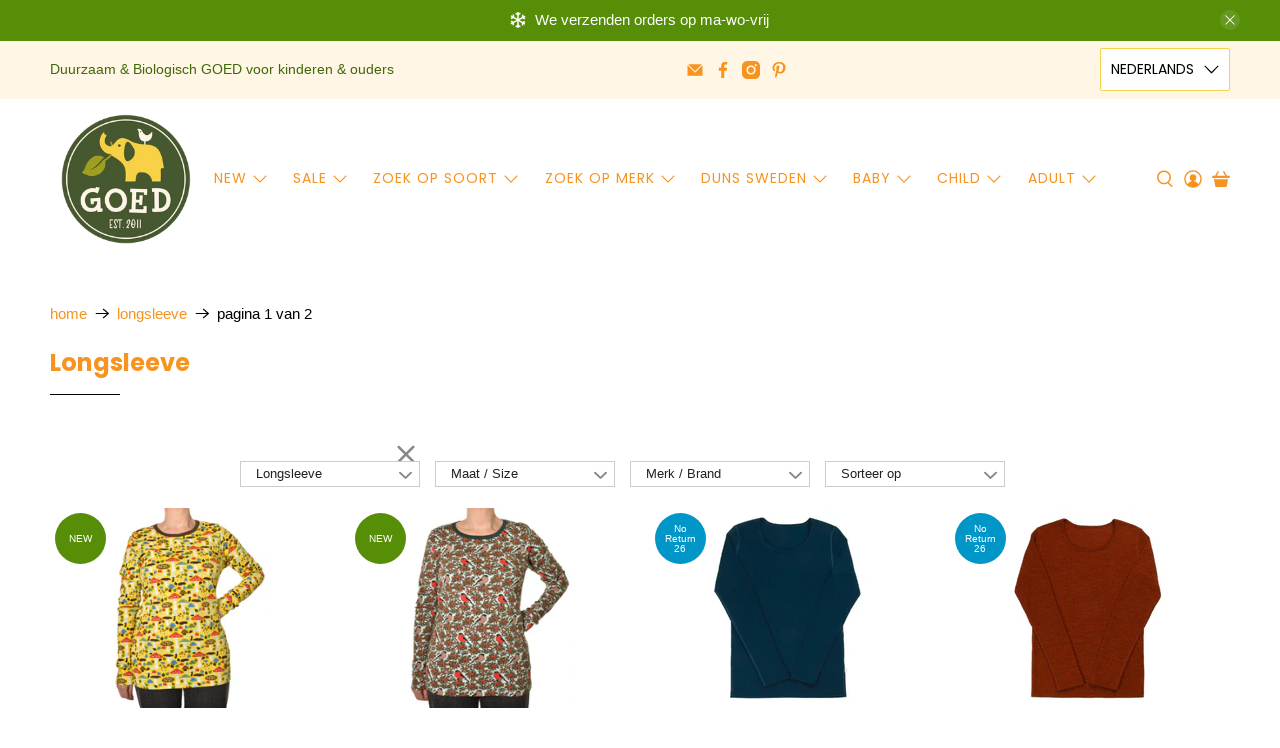

--- FILE ---
content_type: text/html; charset=utf-8
request_url: https://goedvantoen.nl/collections/longsleeve/adult
body_size: 76436
content:


 <!doctype html>
<html class="no-js no-touch" lang="nl">
<head> <meta charset="utf-8"> <meta http-equiv="cleartype" content="on"> <meta name="robots" content="index,follow"> <meta name="viewport" content="width=device-width,initial-scale=1"> <meta name="theme-color" content="#ffffff"> <link rel="canonical" href="https://goedvantoen.nl/collections/longsleeve/adult"><title>Longsleeve Tagged "adult" -  GOEDvanToen - Eerlijke &amp; biologische kinderkleding en babykleding</title> <!-- DNS prefetches --> <link rel="dns-prefetch" href="https://cdn.shopify.com"> <link rel="dns-prefetch" href="https://fonts.shopify.com"> <link rel="dns-prefetch" href="https://monorail-edge.shopifysvc.com"> <link rel="dns-prefetch" href="https://ajax.googleapis.com"> <!-- Preconnects --> <link rel="preconnect" href="https://cdn.shopify.com" crossorigin> <link rel="preconnect" href="https://fonts.shopify.com" crossorigin> <link rel="preconnect" href="https://monorail-edge.shopifysvc.com"> <link rel="preconnect" href="https://ajax.googleapis.com"> <!-- Preloads --> <!-- Preload CSS --> <link rel="preload" href="//goedvantoen.nl/cdn/shop/t/63/assets/fancybox.css?v=30466120580444283401758027565" as="style"> <link rel="preload" href="//goedvantoen.nl/cdn/shop/t/63/assets/styles.css?v=9484530360086652431768099697" as="style"> <!-- Preload JS --> <link rel="preload" href="https://ajax.googleapis.com/ajax/libs/jquery/3.6.0/jquery.min.js" as="script"> <link rel="preload" href="//goedvantoen.nl/cdn/shop/t/63/assets/vendors.js?v=105789364703734492431758027581" as="script"> <link rel="preload" href="//goedvantoen.nl/cdn/shop/t/63/assets/utilities.js?v=178049412956046755721758027580" as="script"> <link rel="preload" href="//goedvantoen.nl/cdn/shop/t/63/assets/app.js?v=81322670175719717591758027630" as="script"> <link rel="preload" href="/services/javascripts/currencies.js" as="script"> <link rel="preload" href="//goedvantoen.nl/cdn/shop/t/63/assets/currencyConversion.js?v=131509219858779596601758027564" as="script"> <!-- CSS for Flex --> <link rel="stylesheet" href="//goedvantoen.nl/cdn/shop/t/63/assets/fancybox.css?v=30466120580444283401758027565"> <link rel="stylesheet" href="//goedvantoen.nl/cdn/shop/t/63/assets/styles.css?v=9484530360086652431768099697"> <script>
    window.PXUTheme = window.PXUTheme || {};
    window.PXUTheme.version = '5.3.2';
    window.PXUTheme.name = 'Flex';</script> <script>
    

window.PXUTheme = window.PXUTheme || {};


window.PXUTheme.info = {
  name: 'Flex',
  version: '3.0.0'
}


window.PXUTheme.currency = {};
window.PXUTheme.currency.show_multiple_currencies = null;
window.PXUTheme.currency.presentment_currency = "EUR";
window.PXUTheme.currency.default_currency = "EUR";
window.PXUTheme.currency.display_format = null;
window.PXUTheme.currency.money_format = "";
window.PXUTheme.currency.money_format_no_currency = "€{{amount}}";
window.PXUTheme.currency.money_format_currency = "€{{amount}} EUR";
window.PXUTheme.currency.native_multi_currency = true;
window.PXUTheme.currency.iso_code = "EUR";
window.PXUTheme.currency.symbol = "€";



window.PXUTheme.allCountryOptionTags = "\u003coption value=\"Netherlands\" data-provinces=\"[]\"\u003eNederland\u003c\/option\u003e\n\u003coption value=\"Belgium\" data-provinces=\"[]\"\u003eBelgië\u003c\/option\u003e\n\u003coption value=\"---\" data-provinces=\"[]\"\u003e---\u003c\/option\u003e\n\u003coption value=\"Afghanistan\" data-provinces=\"[]\"\u003eAfghanistan\u003c\/option\u003e\n\u003coption value=\"Aland Islands\" data-provinces=\"[]\"\u003eÅland\u003c\/option\u003e\n\u003coption value=\"Albania\" data-provinces=\"[]\"\u003eAlbanië\u003c\/option\u003e\n\u003coption value=\"Algeria\" data-provinces=\"[]\"\u003eAlgerije\u003c\/option\u003e\n\u003coption value=\"Andorra\" data-provinces=\"[]\"\u003eAndorra\u003c\/option\u003e\n\u003coption value=\"Angola\" data-provinces=\"[]\"\u003eAngola\u003c\/option\u003e\n\u003coption value=\"Anguilla\" data-provinces=\"[]\"\u003eAnguilla\u003c\/option\u003e\n\u003coption value=\"Antigua And Barbuda\" data-provinces=\"[]\"\u003eAntigua en Barbuda\u003c\/option\u003e\n\u003coption value=\"Argentina\" data-provinces=\"[[\u0026quot;Buenos Aires\u0026quot;,\u0026quot;Buenos Aires\u0026quot;],[\u0026quot;Catamarca\u0026quot;,\u0026quot;Catamarca\u0026quot;],[\u0026quot;Chaco\u0026quot;,\u0026quot;Chaco\u0026quot;],[\u0026quot;Chubut\u0026quot;,\u0026quot;Chubut\u0026quot;],[\u0026quot;Ciudad Autónoma de Buenos Aires\u0026quot;,\u0026quot;Buenos Aires²\u0026quot;],[\u0026quot;Corrientes\u0026quot;,\u0026quot;Corrientes\u0026quot;],[\u0026quot;Córdoba\u0026quot;,\u0026quot;Córdoba\u0026quot;],[\u0026quot;Entre Ríos\u0026quot;,\u0026quot;Entre Ríos\u0026quot;],[\u0026quot;Formosa\u0026quot;,\u0026quot;Formosa\u0026quot;],[\u0026quot;Jujuy\u0026quot;,\u0026quot;Jujuy\u0026quot;],[\u0026quot;La Pampa\u0026quot;,\u0026quot;La Pampa\u0026quot;],[\u0026quot;La Rioja\u0026quot;,\u0026quot;La Rioja\u0026quot;],[\u0026quot;Mendoza\u0026quot;,\u0026quot;Mendoza\u0026quot;],[\u0026quot;Misiones\u0026quot;,\u0026quot;Misiones\u0026quot;],[\u0026quot;Neuquén\u0026quot;,\u0026quot;Neuquén\u0026quot;],[\u0026quot;Río Negro\u0026quot;,\u0026quot;Río Negro\u0026quot;],[\u0026quot;Salta\u0026quot;,\u0026quot;Salta\u0026quot;],[\u0026quot;San Juan\u0026quot;,\u0026quot;San Juan\u0026quot;],[\u0026quot;San Luis\u0026quot;,\u0026quot;San Luis\u0026quot;],[\u0026quot;Santa Cruz\u0026quot;,\u0026quot;Santa Cruz\u0026quot;],[\u0026quot;Santa Fe\u0026quot;,\u0026quot;Santa Fe\u0026quot;],[\u0026quot;Santiago Del Estero\u0026quot;,\u0026quot;Santiago del Estero\u0026quot;],[\u0026quot;Tierra Del Fuego\u0026quot;,\u0026quot;Vuurland, Antarctica en Zuid-Atlantische eilanden\u0026quot;],[\u0026quot;Tucumán\u0026quot;,\u0026quot;Tucumán\u0026quot;]]\"\u003eArgentinië\u003c\/option\u003e\n\u003coption value=\"Armenia\" data-provinces=\"[]\"\u003eArmenië\u003c\/option\u003e\n\u003coption value=\"Aruba\" data-provinces=\"[]\"\u003eAruba\u003c\/option\u003e\n\u003coption value=\"Ascension Island\" data-provinces=\"[]\"\u003eAscension\u003c\/option\u003e\n\u003coption value=\"Australia\" data-provinces=\"[[\u0026quot;Australian Capital Territory\u0026quot;,\u0026quot;Australian Capital Territory\u0026quot;],[\u0026quot;New South Wales\u0026quot;,\u0026quot;Nieuw-Zuid-Wales\u0026quot;],[\u0026quot;Northern Territory\u0026quot;,\u0026quot;Noordelijk Territorium\u0026quot;],[\u0026quot;Queensland\u0026quot;,\u0026quot;Queensland\u0026quot;],[\u0026quot;South Australia\u0026quot;,\u0026quot;Zuid-Australië\u0026quot;],[\u0026quot;Tasmania\u0026quot;,\u0026quot;Tasmanië\u0026quot;],[\u0026quot;Victoria\u0026quot;,\u0026quot;Victoria\u0026quot;],[\u0026quot;Western Australia\u0026quot;,\u0026quot;West-Australië\u0026quot;]]\"\u003eAustralië\u003c\/option\u003e\n\u003coption value=\"Azerbaijan\" data-provinces=\"[]\"\u003eAzerbeidzjan\u003c\/option\u003e\n\u003coption value=\"Bahamas\" data-provinces=\"[]\"\u003eBahama’s\u003c\/option\u003e\n\u003coption value=\"Bahrain\" data-provinces=\"[]\"\u003eBahrein\u003c\/option\u003e\n\u003coption value=\"Bangladesh\" data-provinces=\"[]\"\u003eBangladesh\u003c\/option\u003e\n\u003coption value=\"Barbados\" data-provinces=\"[]\"\u003eBarbados\u003c\/option\u003e\n\u003coption value=\"Belarus\" data-provinces=\"[]\"\u003eBelarus\u003c\/option\u003e\n\u003coption value=\"Belgium\" data-provinces=\"[]\"\u003eBelgië\u003c\/option\u003e\n\u003coption value=\"Belize\" data-provinces=\"[]\"\u003eBelize\u003c\/option\u003e\n\u003coption value=\"Benin\" data-provinces=\"[]\"\u003eBenin\u003c\/option\u003e\n\u003coption value=\"Bermuda\" data-provinces=\"[]\"\u003eBermuda\u003c\/option\u003e\n\u003coption value=\"Bhutan\" data-provinces=\"[]\"\u003eBhutan\u003c\/option\u003e\n\u003coption value=\"Bolivia\" data-provinces=\"[]\"\u003eBolivia\u003c\/option\u003e\n\u003coption value=\"Bosnia And Herzegovina\" data-provinces=\"[]\"\u003eBosnië en Herzegovina\u003c\/option\u003e\n\u003coption value=\"Botswana\" data-provinces=\"[]\"\u003eBotswana\u003c\/option\u003e\n\u003coption value=\"Brazil\" data-provinces=\"[[\u0026quot;Acre\u0026quot;,\u0026quot;Acre\u0026quot;],[\u0026quot;Alagoas\u0026quot;,\u0026quot;Alagoas\u0026quot;],[\u0026quot;Amapá\u0026quot;,\u0026quot;Amapá\u0026quot;],[\u0026quot;Amazonas\u0026quot;,\u0026quot;Amazonas\u0026quot;],[\u0026quot;Bahia\u0026quot;,\u0026quot;Bahia\u0026quot;],[\u0026quot;Ceará\u0026quot;,\u0026quot;Ceará\u0026quot;],[\u0026quot;Distrito Federal\u0026quot;,\u0026quot;Federaal District\u0026quot;],[\u0026quot;Espírito Santo\u0026quot;,\u0026quot;Espírito Santo\u0026quot;],[\u0026quot;Goiás\u0026quot;,\u0026quot;Goiás\u0026quot;],[\u0026quot;Maranhão\u0026quot;,\u0026quot;Maranhão\u0026quot;],[\u0026quot;Mato Grosso\u0026quot;,\u0026quot;Mato Grosso\u0026quot;],[\u0026quot;Mato Grosso do Sul\u0026quot;,\u0026quot;Mato Grosso do Sul\u0026quot;],[\u0026quot;Minas Gerais\u0026quot;,\u0026quot;Minas Gerais\u0026quot;],[\u0026quot;Paraná\u0026quot;,\u0026quot;Paraná\u0026quot;],[\u0026quot;Paraíba\u0026quot;,\u0026quot;Paraíba\u0026quot;],[\u0026quot;Pará\u0026quot;,\u0026quot;Pará\u0026quot;],[\u0026quot;Pernambuco\u0026quot;,\u0026quot;Pernambuco\u0026quot;],[\u0026quot;Piauí\u0026quot;,\u0026quot;Piauí\u0026quot;],[\u0026quot;Rio Grande do Norte\u0026quot;,\u0026quot;Rio Grande do Norte\u0026quot;],[\u0026quot;Rio Grande do Sul\u0026quot;,\u0026quot;Rio Grande do Sul\u0026quot;],[\u0026quot;Rio de Janeiro\u0026quot;,\u0026quot;Rio de Janeiro\u0026quot;],[\u0026quot;Rondônia\u0026quot;,\u0026quot;Rondônia\u0026quot;],[\u0026quot;Roraima\u0026quot;,\u0026quot;Roraima\u0026quot;],[\u0026quot;Santa Catarina\u0026quot;,\u0026quot;Santa Catarina\u0026quot;],[\u0026quot;Sergipe\u0026quot;,\u0026quot;Sergipe\u0026quot;],[\u0026quot;São Paulo\u0026quot;,\u0026quot;São Paulo\u0026quot;],[\u0026quot;Tocantins\u0026quot;,\u0026quot;Tocantins\u0026quot;]]\"\u003eBrazilië\u003c\/option\u003e\n\u003coption value=\"British Indian Ocean Territory\" data-provinces=\"[]\"\u003eBrits Indische Oceaanterritorium\u003c\/option\u003e\n\u003coption value=\"Virgin Islands, British\" data-provinces=\"[]\"\u003eBritse Maagdeneilanden\u003c\/option\u003e\n\u003coption value=\"Brunei\" data-provinces=\"[]\"\u003eBrunei\u003c\/option\u003e\n\u003coption value=\"Bulgaria\" data-provinces=\"[]\"\u003eBulgarije\u003c\/option\u003e\n\u003coption value=\"Burkina Faso\" data-provinces=\"[]\"\u003eBurkina Faso\u003c\/option\u003e\n\u003coption value=\"Burundi\" data-provinces=\"[]\"\u003eBurundi\u003c\/option\u003e\n\u003coption value=\"Cambodia\" data-provinces=\"[]\"\u003eCambodja\u003c\/option\u003e\n\u003coption value=\"Canada\" data-provinces=\"[[\u0026quot;Alberta\u0026quot;,\u0026quot;Alberta\u0026quot;],[\u0026quot;British Columbia\u0026quot;,\u0026quot;Brits-Columbia\u0026quot;],[\u0026quot;Manitoba\u0026quot;,\u0026quot;Manitoba\u0026quot;],[\u0026quot;New Brunswick\u0026quot;,\u0026quot;New Brunswick\u0026quot;],[\u0026quot;Newfoundland and Labrador\u0026quot;,\u0026quot;Newfoundland en Labrador\u0026quot;],[\u0026quot;Northwest Territories\u0026quot;,\u0026quot;Northwest Territories\u0026quot;],[\u0026quot;Nova Scotia\u0026quot;,\u0026quot;Nova Scotia\u0026quot;],[\u0026quot;Nunavut\u0026quot;,\u0026quot;Nunavut\u0026quot;],[\u0026quot;Ontario\u0026quot;,\u0026quot;Ontario\u0026quot;],[\u0026quot;Prince Edward Island\u0026quot;,\u0026quot;Prins Edwardeiland\u0026quot;],[\u0026quot;Quebec\u0026quot;,\u0026quot;Québec\u0026quot;],[\u0026quot;Saskatchewan\u0026quot;,\u0026quot;Saskatchewan\u0026quot;],[\u0026quot;Yukon\u0026quot;,\u0026quot;Yukon\u0026quot;]]\"\u003eCanada\u003c\/option\u003e\n\u003coption value=\"Caribbean Netherlands\" data-provinces=\"[]\"\u003eCaribisch Nederland\u003c\/option\u003e\n\u003coption value=\"Central African Republic\" data-provinces=\"[]\"\u003eCentraal-Afrikaanse Republiek\u003c\/option\u003e\n\u003coption value=\"Chile\" data-provinces=\"[[\u0026quot;Antofagasta\u0026quot;,\u0026quot;Antofagasta\u0026quot;],[\u0026quot;Araucanía\u0026quot;,\u0026quot;Araucanía\u0026quot;],[\u0026quot;Arica and Parinacota\u0026quot;,\u0026quot;Arica y Parinacota\u0026quot;],[\u0026quot;Atacama\u0026quot;,\u0026quot;Atacama\u0026quot;],[\u0026quot;Aysén\u0026quot;,\u0026quot;Aysén del General Carlos Ibáñez del Campo\u0026quot;],[\u0026quot;Biobío\u0026quot;,\u0026quot;Bío-Bío\u0026quot;],[\u0026quot;Coquimbo\u0026quot;,\u0026quot;Coquimbo\u0026quot;],[\u0026quot;Los Lagos\u0026quot;,\u0026quot;Los Lagos\u0026quot;],[\u0026quot;Los Ríos\u0026quot;,\u0026quot;Los Ríos\u0026quot;],[\u0026quot;Magallanes\u0026quot;,\u0026quot;Magallanes y la Antártica Chilena\u0026quot;],[\u0026quot;Maule\u0026quot;,\u0026quot;Maule\u0026quot;],[\u0026quot;O\u0026#39;Higgins\u0026quot;,\u0026quot;Libertador General Bernardo O’Higgins\u0026quot;],[\u0026quot;Santiago\u0026quot;,\u0026quot;Región Metropolitana de Santiago\u0026quot;],[\u0026quot;Tarapacá\u0026quot;,\u0026quot;Tarapacá\u0026quot;],[\u0026quot;Valparaíso\u0026quot;,\u0026quot;Valparaíso\u0026quot;],[\u0026quot;Ñuble\u0026quot;,\u0026quot;Ñuble\u0026quot;]]\"\u003eChili\u003c\/option\u003e\n\u003coption value=\"China\" data-provinces=\"[[\u0026quot;Anhui\u0026quot;,\u0026quot;Anhui\u0026quot;],[\u0026quot;Beijing\u0026quot;,\u0026quot;Peking\u0026quot;],[\u0026quot;Chongqing\u0026quot;,\u0026quot;Chongqing\u0026quot;],[\u0026quot;Fujian\u0026quot;,\u0026quot;Fujian\u0026quot;],[\u0026quot;Gansu\u0026quot;,\u0026quot;Gansu\u0026quot;],[\u0026quot;Guangdong\u0026quot;,\u0026quot;Guangdong\u0026quot;],[\u0026quot;Guangxi\u0026quot;,\u0026quot;Guangxi\u0026quot;],[\u0026quot;Guizhou\u0026quot;,\u0026quot;Guizhou\u0026quot;],[\u0026quot;Hainan\u0026quot;,\u0026quot;Hainan\u0026quot;],[\u0026quot;Hebei\u0026quot;,\u0026quot;Hebei\u0026quot;],[\u0026quot;Heilongjiang\u0026quot;,\u0026quot;Heilongjiang\u0026quot;],[\u0026quot;Henan\u0026quot;,\u0026quot;Henan\u0026quot;],[\u0026quot;Hubei\u0026quot;,\u0026quot;Hubei\u0026quot;],[\u0026quot;Hunan\u0026quot;,\u0026quot;Hunan\u0026quot;],[\u0026quot;Inner Mongolia\u0026quot;,\u0026quot;Binnen-Mongolië\u0026quot;],[\u0026quot;Jiangsu\u0026quot;,\u0026quot;Jiangsu\u0026quot;],[\u0026quot;Jiangxi\u0026quot;,\u0026quot;Jiangxi\u0026quot;],[\u0026quot;Jilin\u0026quot;,\u0026quot;Jilin\u0026quot;],[\u0026quot;Liaoning\u0026quot;,\u0026quot;Liaoning\u0026quot;],[\u0026quot;Ningxia\u0026quot;,\u0026quot;Ningxia\u0026quot;],[\u0026quot;Qinghai\u0026quot;,\u0026quot;Qinghai\u0026quot;],[\u0026quot;Shaanxi\u0026quot;,\u0026quot;Shaanxi\u0026quot;],[\u0026quot;Shandong\u0026quot;,\u0026quot;Shandong\u0026quot;],[\u0026quot;Shanghai\u0026quot;,\u0026quot;Shanghai\u0026quot;],[\u0026quot;Shanxi\u0026quot;,\u0026quot;Shanxi\u0026quot;],[\u0026quot;Sichuan\u0026quot;,\u0026quot;Sichuan\u0026quot;],[\u0026quot;Tianjin\u0026quot;,\u0026quot;Tianjin\u0026quot;],[\u0026quot;Xinjiang\u0026quot;,\u0026quot;Sinkiang\u0026quot;],[\u0026quot;Xizang\u0026quot;,\u0026quot;Tibetaanse Autonome Regio\u0026quot;],[\u0026quot;Yunnan\u0026quot;,\u0026quot;Yunnan\u0026quot;],[\u0026quot;Zhejiang\u0026quot;,\u0026quot;Zhejiang\u0026quot;]]\"\u003eChina\u003c\/option\u003e\n\u003coption value=\"Christmas Island\" data-provinces=\"[]\"\u003eChristmaseiland\u003c\/option\u003e\n\u003coption value=\"Cocos (Keeling) Islands\" data-provinces=\"[]\"\u003eCocoseilanden\u003c\/option\u003e\n\u003coption value=\"Colombia\" data-provinces=\"[[\u0026quot;Amazonas\u0026quot;,\u0026quot;Amazonas\u0026quot;],[\u0026quot;Antioquia\u0026quot;,\u0026quot;Antioquia\u0026quot;],[\u0026quot;Arauca\u0026quot;,\u0026quot;Arauca\u0026quot;],[\u0026quot;Atlántico\u0026quot;,\u0026quot;Atlántico\u0026quot;],[\u0026quot;Bogotá, D.C.\u0026quot;,\u0026quot;Bogota\u0026quot;],[\u0026quot;Bolívar\u0026quot;,\u0026quot;Bolívar\u0026quot;],[\u0026quot;Boyacá\u0026quot;,\u0026quot;Boyacá\u0026quot;],[\u0026quot;Caldas\u0026quot;,\u0026quot;Caldas\u0026quot;],[\u0026quot;Caquetá\u0026quot;,\u0026quot;Caquetá\u0026quot;],[\u0026quot;Casanare\u0026quot;,\u0026quot;Casanare\u0026quot;],[\u0026quot;Cauca\u0026quot;,\u0026quot;Cauca\u0026quot;],[\u0026quot;Cesar\u0026quot;,\u0026quot;Cesar\u0026quot;],[\u0026quot;Chocó\u0026quot;,\u0026quot;Chocó\u0026quot;],[\u0026quot;Cundinamarca\u0026quot;,\u0026quot;Cundinamarca\u0026quot;],[\u0026quot;Córdoba\u0026quot;,\u0026quot;Córdoba\u0026quot;],[\u0026quot;Guainía\u0026quot;,\u0026quot;Guainía\u0026quot;],[\u0026quot;Guaviare\u0026quot;,\u0026quot;Guaviare\u0026quot;],[\u0026quot;Huila\u0026quot;,\u0026quot;Huila\u0026quot;],[\u0026quot;La Guajira\u0026quot;,\u0026quot;La Guajira\u0026quot;],[\u0026quot;Magdalena\u0026quot;,\u0026quot;Magdalena\u0026quot;],[\u0026quot;Meta\u0026quot;,\u0026quot;Meta\u0026quot;],[\u0026quot;Nariño\u0026quot;,\u0026quot;Nariño\u0026quot;],[\u0026quot;Norte de Santander\u0026quot;,\u0026quot;Norte de Santander\u0026quot;],[\u0026quot;Putumayo\u0026quot;,\u0026quot;Putumayo\u0026quot;],[\u0026quot;Quindío\u0026quot;,\u0026quot;Quindío\u0026quot;],[\u0026quot;Risaralda\u0026quot;,\u0026quot;Risaralda\u0026quot;],[\u0026quot;San Andrés, Providencia y Santa Catalina\u0026quot;,\u0026quot;San Andrés en Providencia\u0026quot;],[\u0026quot;Santander\u0026quot;,\u0026quot;Santander\u0026quot;],[\u0026quot;Sucre\u0026quot;,\u0026quot;Sucre\u0026quot;],[\u0026quot;Tolima\u0026quot;,\u0026quot;Tolima\u0026quot;],[\u0026quot;Valle del Cauca\u0026quot;,\u0026quot;Valle del Cauca\u0026quot;],[\u0026quot;Vaupés\u0026quot;,\u0026quot;Vaupés\u0026quot;],[\u0026quot;Vichada\u0026quot;,\u0026quot;Vichada\u0026quot;]]\"\u003eColombia\u003c\/option\u003e\n\u003coption value=\"Comoros\" data-provinces=\"[]\"\u003eComoren\u003c\/option\u003e\n\u003coption value=\"Congo\" data-provinces=\"[]\"\u003eCongo-Brazzaville\u003c\/option\u003e\n\u003coption value=\"Congo, The Democratic Republic Of The\" data-provinces=\"[]\"\u003eCongo-Kinshasa\u003c\/option\u003e\n\u003coption value=\"Cook Islands\" data-provinces=\"[]\"\u003eCookeilanden\u003c\/option\u003e\n\u003coption value=\"Costa Rica\" data-provinces=\"[[\u0026quot;Alajuela\u0026quot;,\u0026quot;Alajuela\u0026quot;],[\u0026quot;Cartago\u0026quot;,\u0026quot;Cartago\u0026quot;],[\u0026quot;Guanacaste\u0026quot;,\u0026quot;Guanacaste\u0026quot;],[\u0026quot;Heredia\u0026quot;,\u0026quot;Heredia\u0026quot;],[\u0026quot;Limón\u0026quot;,\u0026quot;Limón\u0026quot;],[\u0026quot;Puntarenas\u0026quot;,\u0026quot;Puntarenas\u0026quot;],[\u0026quot;San José\u0026quot;,\u0026quot;San José\u0026quot;]]\"\u003eCosta Rica\u003c\/option\u003e\n\u003coption value=\"Curaçao\" data-provinces=\"[]\"\u003eCuraçao\u003c\/option\u003e\n\u003coption value=\"Cyprus\" data-provinces=\"[]\"\u003eCyprus\u003c\/option\u003e\n\u003coption value=\"Denmark\" data-provinces=\"[]\"\u003eDenemarken\u003c\/option\u003e\n\u003coption value=\"Djibouti\" data-provinces=\"[]\"\u003eDjibouti\u003c\/option\u003e\n\u003coption value=\"Dominica\" data-provinces=\"[]\"\u003eDominica\u003c\/option\u003e\n\u003coption value=\"Dominican Republic\" data-provinces=\"[]\"\u003eDominicaanse Republiek\u003c\/option\u003e\n\u003coption value=\"Germany\" data-provinces=\"[]\"\u003eDuitsland\u003c\/option\u003e\n\u003coption value=\"Ecuador\" data-provinces=\"[]\"\u003eEcuador\u003c\/option\u003e\n\u003coption value=\"Egypt\" data-provinces=\"[[\u0026quot;6th of October\u0026quot;,\u0026quot;6 oktober\u0026quot;],[\u0026quot;Al Sharqia\u0026quot;,\u0026quot;Ash Sharqiyah\u0026quot;],[\u0026quot;Alexandria\u0026quot;,\u0026quot;Alexandrië\u0026quot;],[\u0026quot;Aswan\u0026quot;,\u0026quot;Aswan\u0026quot;],[\u0026quot;Asyut\u0026quot;,\u0026quot;Assioet\u0026quot;],[\u0026quot;Beheira\u0026quot;,\u0026quot;Al Buhayrah\u0026quot;],[\u0026quot;Beni Suef\u0026quot;,\u0026quot;Beni Suef\u0026quot;],[\u0026quot;Cairo\u0026quot;,\u0026quot;Caïro\u0026quot;],[\u0026quot;Dakahlia\u0026quot;,\u0026quot;Ad Daqahliyah\u0026quot;],[\u0026quot;Damietta\u0026quot;,\u0026quot;Damietta\u0026quot;],[\u0026quot;Faiyum\u0026quot;,\u0026quot;Fajoem\u0026quot;],[\u0026quot;Gharbia\u0026quot;,\u0026quot;Al Gharbiyah\u0026quot;],[\u0026quot;Giza\u0026quot;,\u0026quot;Gizeh\u0026quot;],[\u0026quot;Helwan\u0026quot;,\u0026quot;Helwan\u0026quot;],[\u0026quot;Ismailia\u0026quot;,\u0026quot;Ismaïlia\u0026quot;],[\u0026quot;Kafr el-Sheikh\u0026quot;,\u0026quot;Kafr el Sheikh\u0026quot;],[\u0026quot;Luxor\u0026quot;,\u0026quot;Luxor\u0026quot;],[\u0026quot;Matrouh\u0026quot;,\u0026quot;Matruh\u0026quot;],[\u0026quot;Minya\u0026quot;,\u0026quot;Minya\u0026quot;],[\u0026quot;Monufia\u0026quot;,\u0026quot;Al Minufiyah\u0026quot;],[\u0026quot;New Valley\u0026quot;,\u0026quot;Nieuwe Vallei\u0026quot;],[\u0026quot;North Sinai\u0026quot;,\u0026quot;Noord-Sinaï\u0026quot;],[\u0026quot;Port Said\u0026quot;,\u0026quot;Port Said\u0026quot;],[\u0026quot;Qalyubia\u0026quot;,\u0026quot;Al Qalyubiyah\u0026quot;],[\u0026quot;Qena\u0026quot;,\u0026quot;Qina\u0026quot;],[\u0026quot;Red Sea\u0026quot;,\u0026quot;Rode Zee\u0026quot;],[\u0026quot;Sohag\u0026quot;,\u0026quot;Suhaj\u0026quot;],[\u0026quot;South Sinai\u0026quot;,\u0026quot;Zuid-Sinaï\u0026quot;],[\u0026quot;Suez\u0026quot;,\u0026quot;Suez\u0026quot;]]\"\u003eEgypte\u003c\/option\u003e\n\u003coption value=\"El Salvador\" data-provinces=\"[[\u0026quot;Ahuachapán\u0026quot;,\u0026quot;Ahuachapán\u0026quot;],[\u0026quot;Cabañas\u0026quot;,\u0026quot;Cabañas\u0026quot;],[\u0026quot;Chalatenango\u0026quot;,\u0026quot;Chalatenango\u0026quot;],[\u0026quot;Cuscatlán\u0026quot;,\u0026quot;Cuscatlán\u0026quot;],[\u0026quot;La Libertad\u0026quot;,\u0026quot;La Libertad\u0026quot;],[\u0026quot;La Paz\u0026quot;,\u0026quot;La Paz\u0026quot;],[\u0026quot;La Unión\u0026quot;,\u0026quot;La Unión\u0026quot;],[\u0026quot;Morazán\u0026quot;,\u0026quot;Morazán\u0026quot;],[\u0026quot;San Miguel\u0026quot;,\u0026quot;San Miguel\u0026quot;],[\u0026quot;San Salvador\u0026quot;,\u0026quot;San Salvador\u0026quot;],[\u0026quot;San Vicente\u0026quot;,\u0026quot;San Vicente\u0026quot;],[\u0026quot;Santa Ana\u0026quot;,\u0026quot;Santa Ana\u0026quot;],[\u0026quot;Sonsonate\u0026quot;,\u0026quot;Sonsonate\u0026quot;],[\u0026quot;Usulután\u0026quot;,\u0026quot;Usulután\u0026quot;]]\"\u003eEl Salvador\u003c\/option\u003e\n\u003coption value=\"Equatorial Guinea\" data-provinces=\"[]\"\u003eEquatoriaal-Guinea\u003c\/option\u003e\n\u003coption value=\"Eritrea\" data-provinces=\"[]\"\u003eEritrea\u003c\/option\u003e\n\u003coption value=\"Estonia\" data-provinces=\"[]\"\u003eEstland\u003c\/option\u003e\n\u003coption value=\"Eswatini\" data-provinces=\"[]\"\u003eEswatini\u003c\/option\u003e\n\u003coption value=\"Ethiopia\" data-provinces=\"[]\"\u003eEthiopië\u003c\/option\u003e\n\u003coption value=\"Faroe Islands\" data-provinces=\"[]\"\u003eFaeröer\u003c\/option\u003e\n\u003coption value=\"Falkland Islands (Malvinas)\" data-provinces=\"[]\"\u003eFalklandeilanden\u003c\/option\u003e\n\u003coption value=\"Fiji\" data-provinces=\"[]\"\u003eFiji\u003c\/option\u003e\n\u003coption value=\"Philippines\" data-provinces=\"[[\u0026quot;Abra\u0026quot;,\u0026quot;Abra\u0026quot;],[\u0026quot;Agusan del Norte\u0026quot;,\u0026quot;Agusan del Norte\u0026quot;],[\u0026quot;Agusan del Sur\u0026quot;,\u0026quot;Agusan del Sur\u0026quot;],[\u0026quot;Aklan\u0026quot;,\u0026quot;Aklan\u0026quot;],[\u0026quot;Albay\u0026quot;,\u0026quot;Albay\u0026quot;],[\u0026quot;Antique\u0026quot;,\u0026quot;Antique\u0026quot;],[\u0026quot;Apayao\u0026quot;,\u0026quot;Apayao\u0026quot;],[\u0026quot;Aurora\u0026quot;,\u0026quot;Aurora\u0026quot;],[\u0026quot;Basilan\u0026quot;,\u0026quot;Basilan\u0026quot;],[\u0026quot;Bataan\u0026quot;,\u0026quot;Bataan\u0026quot;],[\u0026quot;Batanes\u0026quot;,\u0026quot;Batanes\u0026quot;],[\u0026quot;Batangas\u0026quot;,\u0026quot;Batangas\u0026quot;],[\u0026quot;Benguet\u0026quot;,\u0026quot;Benguet\u0026quot;],[\u0026quot;Biliran\u0026quot;,\u0026quot;Biliran\u0026quot;],[\u0026quot;Bohol\u0026quot;,\u0026quot;Bohol\u0026quot;],[\u0026quot;Bukidnon\u0026quot;,\u0026quot;Bukidnon\u0026quot;],[\u0026quot;Bulacan\u0026quot;,\u0026quot;Bulacan\u0026quot;],[\u0026quot;Cagayan\u0026quot;,\u0026quot;Cagayan\u0026quot;],[\u0026quot;Camarines Norte\u0026quot;,\u0026quot;Camarines Norte\u0026quot;],[\u0026quot;Camarines Sur\u0026quot;,\u0026quot;Camarines Sur\u0026quot;],[\u0026quot;Camiguin\u0026quot;,\u0026quot;Camiguin\u0026quot;],[\u0026quot;Capiz\u0026quot;,\u0026quot;Capiz\u0026quot;],[\u0026quot;Catanduanes\u0026quot;,\u0026quot;Catanduanes\u0026quot;],[\u0026quot;Cavite\u0026quot;,\u0026quot;Cavite\u0026quot;],[\u0026quot;Cebu\u0026quot;,\u0026quot;Cebu\u0026quot;],[\u0026quot;Cotabato\u0026quot;,\u0026quot;Cotabato\u0026quot;],[\u0026quot;Davao Occidental\u0026quot;,\u0026quot;Davao Occidental\u0026quot;],[\u0026quot;Davao Oriental\u0026quot;,\u0026quot;Davao Oriental\u0026quot;],[\u0026quot;Davao de Oro\u0026quot;,\u0026quot;Compostela Valley\u0026quot;],[\u0026quot;Davao del Norte\u0026quot;,\u0026quot;Davao del Norte\u0026quot;],[\u0026quot;Davao del Sur\u0026quot;,\u0026quot;Davao del Sur\u0026quot;],[\u0026quot;Dinagat Islands\u0026quot;,\u0026quot;Dinagat Islands\u0026quot;],[\u0026quot;Eastern Samar\u0026quot;,\u0026quot;Eastern Samar\u0026quot;],[\u0026quot;Guimaras\u0026quot;,\u0026quot;Guimaras\u0026quot;],[\u0026quot;Ifugao\u0026quot;,\u0026quot;Ifugao\u0026quot;],[\u0026quot;Ilocos Norte\u0026quot;,\u0026quot;Ilocos Norte\u0026quot;],[\u0026quot;Ilocos Sur\u0026quot;,\u0026quot;Ilocos Sur\u0026quot;],[\u0026quot;Iloilo\u0026quot;,\u0026quot;Iloilo\u0026quot;],[\u0026quot;Isabela\u0026quot;,\u0026quot;Isabela\u0026quot;],[\u0026quot;Kalinga\u0026quot;,\u0026quot;Kalinga\u0026quot;],[\u0026quot;La Union\u0026quot;,\u0026quot;La Union\u0026quot;],[\u0026quot;Laguna\u0026quot;,\u0026quot;Laguna\u0026quot;],[\u0026quot;Lanao del Norte\u0026quot;,\u0026quot;Lanao del Norte\u0026quot;],[\u0026quot;Lanao del Sur\u0026quot;,\u0026quot;Lanao del Sur\u0026quot;],[\u0026quot;Leyte\u0026quot;,\u0026quot;Leyte\u0026quot;],[\u0026quot;Maguindanao\u0026quot;,\u0026quot;Maguindanao\u0026quot;],[\u0026quot;Marinduque\u0026quot;,\u0026quot;Marinduque\u0026quot;],[\u0026quot;Masbate\u0026quot;,\u0026quot;Masbate\u0026quot;],[\u0026quot;Metro Manila\u0026quot;,\u0026quot;National Capital Region\u0026quot;],[\u0026quot;Misamis Occidental\u0026quot;,\u0026quot;Misamis Occidental\u0026quot;],[\u0026quot;Misamis Oriental\u0026quot;,\u0026quot;Misamis Oriental\u0026quot;],[\u0026quot;Mountain Province\u0026quot;,\u0026quot;Mountain Province\u0026quot;],[\u0026quot;Negros Occidental\u0026quot;,\u0026quot;Negros Occidental\u0026quot;],[\u0026quot;Negros Oriental\u0026quot;,\u0026quot;Negros Oriental\u0026quot;],[\u0026quot;Northern Samar\u0026quot;,\u0026quot;Northern Samar\u0026quot;],[\u0026quot;Nueva Ecija\u0026quot;,\u0026quot;Nueva Ecija\u0026quot;],[\u0026quot;Nueva Vizcaya\u0026quot;,\u0026quot;Nueva Vizcaya\u0026quot;],[\u0026quot;Occidental Mindoro\u0026quot;,\u0026quot;Occidental Mindoro\u0026quot;],[\u0026quot;Oriental Mindoro\u0026quot;,\u0026quot;Oriental Mindoro\u0026quot;],[\u0026quot;Palawan\u0026quot;,\u0026quot;Palawan\u0026quot;],[\u0026quot;Pampanga\u0026quot;,\u0026quot;Pampanga\u0026quot;],[\u0026quot;Pangasinan\u0026quot;,\u0026quot;Pangasinan\u0026quot;],[\u0026quot;Quezon\u0026quot;,\u0026quot;Quezon\u0026quot;],[\u0026quot;Quirino\u0026quot;,\u0026quot;Quirino\u0026quot;],[\u0026quot;Rizal\u0026quot;,\u0026quot;Rizal\u0026quot;],[\u0026quot;Romblon\u0026quot;,\u0026quot;Romblon\u0026quot;],[\u0026quot;Samar\u0026quot;,\u0026quot;Samar\u0026quot;],[\u0026quot;Sarangani\u0026quot;,\u0026quot;Sarangani\u0026quot;],[\u0026quot;Siquijor\u0026quot;,\u0026quot;Siquijor\u0026quot;],[\u0026quot;Sorsogon\u0026quot;,\u0026quot;Sorsogon\u0026quot;],[\u0026quot;South Cotabato\u0026quot;,\u0026quot;South Cotabato\u0026quot;],[\u0026quot;Southern Leyte\u0026quot;,\u0026quot;Southern Leyte\u0026quot;],[\u0026quot;Sultan Kudarat\u0026quot;,\u0026quot;Sultan Kudarat\u0026quot;],[\u0026quot;Sulu\u0026quot;,\u0026quot;Sulu\u0026quot;],[\u0026quot;Surigao del Norte\u0026quot;,\u0026quot;Surigao del Norte\u0026quot;],[\u0026quot;Surigao del Sur\u0026quot;,\u0026quot;Surigao del Sur\u0026quot;],[\u0026quot;Tarlac\u0026quot;,\u0026quot;Tarlac\u0026quot;],[\u0026quot;Tawi-Tawi\u0026quot;,\u0026quot;Tawi-Tawi\u0026quot;],[\u0026quot;Zambales\u0026quot;,\u0026quot;Zambales\u0026quot;],[\u0026quot;Zamboanga Sibugay\u0026quot;,\u0026quot;Zamboanga Sibugay\u0026quot;],[\u0026quot;Zamboanga del Norte\u0026quot;,\u0026quot;Zamboanga del Norte\u0026quot;],[\u0026quot;Zamboanga del Sur\u0026quot;,\u0026quot;Zamboanga del Sur\u0026quot;]]\"\u003eFilipijnen\u003c\/option\u003e\n\u003coption value=\"Finland\" data-provinces=\"[]\"\u003eFinland\u003c\/option\u003e\n\u003coption value=\"France\" data-provinces=\"[]\"\u003eFrankrijk\u003c\/option\u003e\n\u003coption value=\"French Guiana\" data-provinces=\"[]\"\u003eFrans-Guyana\u003c\/option\u003e\n\u003coption value=\"French Polynesia\" data-provinces=\"[]\"\u003eFrans-Polynesië\u003c\/option\u003e\n\u003coption value=\"French Southern Territories\" data-provinces=\"[]\"\u003eFranse Gebieden in de zuidelijke Indische Oceaan\u003c\/option\u003e\n\u003coption value=\"Gabon\" data-provinces=\"[]\"\u003eGabon\u003c\/option\u003e\n\u003coption value=\"Gambia\" data-provinces=\"[]\"\u003eGambia\u003c\/option\u003e\n\u003coption value=\"Georgia\" data-provinces=\"[]\"\u003eGeorgië\u003c\/option\u003e\n\u003coption value=\"Ghana\" data-provinces=\"[]\"\u003eGhana\u003c\/option\u003e\n\u003coption value=\"Gibraltar\" data-provinces=\"[]\"\u003eGibraltar\u003c\/option\u003e\n\u003coption value=\"Grenada\" data-provinces=\"[]\"\u003eGrenada\u003c\/option\u003e\n\u003coption value=\"Greece\" data-provinces=\"[]\"\u003eGriekenland\u003c\/option\u003e\n\u003coption value=\"Greenland\" data-provinces=\"[]\"\u003eGroenland\u003c\/option\u003e\n\u003coption value=\"Guadeloupe\" data-provinces=\"[]\"\u003eGuadeloupe\u003c\/option\u003e\n\u003coption value=\"Guatemala\" data-provinces=\"[[\u0026quot;Alta Verapaz\u0026quot;,\u0026quot;Alta Verapaz\u0026quot;],[\u0026quot;Baja Verapaz\u0026quot;,\u0026quot;Baja Verapaz\u0026quot;],[\u0026quot;Chimaltenango\u0026quot;,\u0026quot;Chimaltenango\u0026quot;],[\u0026quot;Chiquimula\u0026quot;,\u0026quot;Chiquimula\u0026quot;],[\u0026quot;El Progreso\u0026quot;,\u0026quot;El Progreso\u0026quot;],[\u0026quot;Escuintla\u0026quot;,\u0026quot;Escuintla\u0026quot;],[\u0026quot;Guatemala\u0026quot;,\u0026quot;Guatemala\u0026quot;],[\u0026quot;Huehuetenango\u0026quot;,\u0026quot;Huehuetenango\u0026quot;],[\u0026quot;Izabal\u0026quot;,\u0026quot;Izabal\u0026quot;],[\u0026quot;Jalapa\u0026quot;,\u0026quot;Jalapa\u0026quot;],[\u0026quot;Jutiapa\u0026quot;,\u0026quot;Jutiapa\u0026quot;],[\u0026quot;Petén\u0026quot;,\u0026quot;Petén\u0026quot;],[\u0026quot;Quetzaltenango\u0026quot;,\u0026quot;Quetzaltenango\u0026quot;],[\u0026quot;Quiché\u0026quot;,\u0026quot;Quiché\u0026quot;],[\u0026quot;Retalhuleu\u0026quot;,\u0026quot;Retalhuleu\u0026quot;],[\u0026quot;Sacatepéquez\u0026quot;,\u0026quot;Sacatepéquez\u0026quot;],[\u0026quot;San Marcos\u0026quot;,\u0026quot;San Marcos\u0026quot;],[\u0026quot;Santa Rosa\u0026quot;,\u0026quot;Santa Rosa\u0026quot;],[\u0026quot;Sololá\u0026quot;,\u0026quot;Sololá\u0026quot;],[\u0026quot;Suchitepéquez\u0026quot;,\u0026quot;Suchitepéquez\u0026quot;],[\u0026quot;Totonicapán\u0026quot;,\u0026quot;Totonicapán\u0026quot;],[\u0026quot;Zacapa\u0026quot;,\u0026quot;Zacapa\u0026quot;]]\"\u003eGuatemala\u003c\/option\u003e\n\u003coption value=\"Guernsey\" data-provinces=\"[]\"\u003eGuernsey\u003c\/option\u003e\n\u003coption value=\"Guinea\" data-provinces=\"[]\"\u003eGuinee\u003c\/option\u003e\n\u003coption value=\"Guinea Bissau\" data-provinces=\"[]\"\u003eGuinee-Bissau\u003c\/option\u003e\n\u003coption value=\"Guyana\" data-provinces=\"[]\"\u003eGuyana\u003c\/option\u003e\n\u003coption value=\"Haiti\" data-provinces=\"[]\"\u003eHaïti\u003c\/option\u003e\n\u003coption value=\"Honduras\" data-provinces=\"[]\"\u003eHonduras\u003c\/option\u003e\n\u003coption value=\"Hungary\" data-provinces=\"[]\"\u003eHongarije\u003c\/option\u003e\n\u003coption value=\"Hong Kong\" data-provinces=\"[[\u0026quot;Hong Kong Island\u0026quot;,\u0026quot;Hong Kong (eiland)\u0026quot;],[\u0026quot;Kowloon\u0026quot;,\u0026quot;Kowloon\u0026quot;],[\u0026quot;New Territories\u0026quot;,\u0026quot;New Territories\u0026quot;]]\"\u003eHongkong SAR van China\u003c\/option\u003e\n\u003coption value=\"Iceland\" data-provinces=\"[]\"\u003eIJsland\u003c\/option\u003e\n\u003coption value=\"Ireland\" data-provinces=\"[[\u0026quot;Carlow\u0026quot;,\u0026quot;County Carlow\u0026quot;],[\u0026quot;Cavan\u0026quot;,\u0026quot;County Cavan\u0026quot;],[\u0026quot;Clare\u0026quot;,\u0026quot;County Clare\u0026quot;],[\u0026quot;Cork\u0026quot;,\u0026quot;County Cork\u0026quot;],[\u0026quot;Donegal\u0026quot;,\u0026quot;County Donegal\u0026quot;],[\u0026quot;Dublin\u0026quot;,\u0026quot;County Dublin\u0026quot;],[\u0026quot;Galway\u0026quot;,\u0026quot;County Galway\u0026quot;],[\u0026quot;Kerry\u0026quot;,\u0026quot;County Kerry\u0026quot;],[\u0026quot;Kildare\u0026quot;,\u0026quot;County Kildare\u0026quot;],[\u0026quot;Kilkenny\u0026quot;,\u0026quot;County Kilkenny\u0026quot;],[\u0026quot;Laois\u0026quot;,\u0026quot;County Laois\u0026quot;],[\u0026quot;Leitrim\u0026quot;,\u0026quot;County Leitrim\u0026quot;],[\u0026quot;Limerick\u0026quot;,\u0026quot;County Limerick\u0026quot;],[\u0026quot;Longford\u0026quot;,\u0026quot;County Longford\u0026quot;],[\u0026quot;Louth\u0026quot;,\u0026quot;County Louth\u0026quot;],[\u0026quot;Mayo\u0026quot;,\u0026quot;County Mayo\u0026quot;],[\u0026quot;Meath\u0026quot;,\u0026quot;County Meath\u0026quot;],[\u0026quot;Monaghan\u0026quot;,\u0026quot;County Monaghan\u0026quot;],[\u0026quot;Offaly\u0026quot;,\u0026quot;County Offaly\u0026quot;],[\u0026quot;Roscommon\u0026quot;,\u0026quot;County Roscommon\u0026quot;],[\u0026quot;Sligo\u0026quot;,\u0026quot;County Sligo\u0026quot;],[\u0026quot;Tipperary\u0026quot;,\u0026quot;County Tipperary\u0026quot;],[\u0026quot;Waterford\u0026quot;,\u0026quot;County Waterford\u0026quot;],[\u0026quot;Westmeath\u0026quot;,\u0026quot;County Westmeath\u0026quot;],[\u0026quot;Wexford\u0026quot;,\u0026quot;County Wexford\u0026quot;],[\u0026quot;Wicklow\u0026quot;,\u0026quot;County Wicklow\u0026quot;]]\"\u003eIerland\u003c\/option\u003e\n\u003coption value=\"India\" data-provinces=\"[[\u0026quot;Andaman and Nicobar Islands\u0026quot;,\u0026quot;Andamanerna och Nikobarerna\u0026quot;],[\u0026quot;Andhra Pradesh\u0026quot;,\u0026quot;Andhra Pradesh\u0026quot;],[\u0026quot;Arunachal Pradesh\u0026quot;,\u0026quot;Arunachal Pradesh\u0026quot;],[\u0026quot;Assam\u0026quot;,\u0026quot;Assam\u0026quot;],[\u0026quot;Bihar\u0026quot;,\u0026quot;Bihar\u0026quot;],[\u0026quot;Chandigarh\u0026quot;,\u0026quot;Chandigarh\u0026quot;],[\u0026quot;Chhattisgarh\u0026quot;,\u0026quot;Chhattisgarh\u0026quot;],[\u0026quot;Dadra and Nagar Haveli\u0026quot;,\u0026quot;Dadra en Nagar Haveli\u0026quot;],[\u0026quot;Daman and Diu\u0026quot;,\u0026quot;Daman en Diu\u0026quot;],[\u0026quot;Delhi\u0026quot;,\u0026quot;Delhi\u0026quot;],[\u0026quot;Goa\u0026quot;,\u0026quot;Goa\u0026quot;],[\u0026quot;Gujarat\u0026quot;,\u0026quot;Gujarat\u0026quot;],[\u0026quot;Haryana\u0026quot;,\u0026quot;Haryana\u0026quot;],[\u0026quot;Himachal Pradesh\u0026quot;,\u0026quot;Himachal Pradesh\u0026quot;],[\u0026quot;Jammu and Kashmir\u0026quot;,\u0026quot;Jammu en Kasjmir\u0026quot;],[\u0026quot;Jharkhand\u0026quot;,\u0026quot;Jharkhand\u0026quot;],[\u0026quot;Karnataka\u0026quot;,\u0026quot;Karnataka\u0026quot;],[\u0026quot;Kerala\u0026quot;,\u0026quot;Kerala\u0026quot;],[\u0026quot;Ladakh\u0026quot;,\u0026quot;Ladakh\u0026quot;],[\u0026quot;Lakshadweep\u0026quot;,\u0026quot;Laccadiven\u0026quot;],[\u0026quot;Madhya Pradesh\u0026quot;,\u0026quot;Madhya Pradesh\u0026quot;],[\u0026quot;Maharashtra\u0026quot;,\u0026quot;Maharashtra\u0026quot;],[\u0026quot;Manipur\u0026quot;,\u0026quot;Manipur\u0026quot;],[\u0026quot;Meghalaya\u0026quot;,\u0026quot;Meghalaya\u0026quot;],[\u0026quot;Mizoram\u0026quot;,\u0026quot;Mizoram\u0026quot;],[\u0026quot;Nagaland\u0026quot;,\u0026quot;Nagaland\u0026quot;],[\u0026quot;Odisha\u0026quot;,\u0026quot;Odisha\u0026quot;],[\u0026quot;Puducherry\u0026quot;,\u0026quot;Puducherry\u0026quot;],[\u0026quot;Punjab\u0026quot;,\u0026quot;Punjab\u0026quot;],[\u0026quot;Rajasthan\u0026quot;,\u0026quot;Rajasthan\u0026quot;],[\u0026quot;Sikkim\u0026quot;,\u0026quot;Sikkim\u0026quot;],[\u0026quot;Tamil Nadu\u0026quot;,\u0026quot;Tamil Nadu\u0026quot;],[\u0026quot;Telangana\u0026quot;,\u0026quot;Telangana\u0026quot;],[\u0026quot;Tripura\u0026quot;,\u0026quot;Tripura\u0026quot;],[\u0026quot;Uttar Pradesh\u0026quot;,\u0026quot;Uttar Pradesh\u0026quot;],[\u0026quot;Uttarakhand\u0026quot;,\u0026quot;Uttarakhand\u0026quot;],[\u0026quot;West Bengal\u0026quot;,\u0026quot;West-Bengalen\u0026quot;]]\"\u003eIndia\u003c\/option\u003e\n\u003coption value=\"Indonesia\" data-provinces=\"[[\u0026quot;Aceh\u0026quot;,\u0026quot;Atjeh\u0026quot;],[\u0026quot;Bali\u0026quot;,\u0026quot;Bali\u0026quot;],[\u0026quot;Bangka Belitung\u0026quot;,\u0026quot;Banka-Billiton\u0026quot;],[\u0026quot;Banten\u0026quot;,\u0026quot;Bantam\u0026quot;],[\u0026quot;Bengkulu\u0026quot;,\u0026quot;Bengkulu\u0026quot;],[\u0026quot;Gorontalo\u0026quot;,\u0026quot;Gorontalo\u0026quot;],[\u0026quot;Jakarta\u0026quot;,\u0026quot;Jakarta\u0026quot;],[\u0026quot;Jambi\u0026quot;,\u0026quot;Jambi\u0026quot;],[\u0026quot;Jawa Barat\u0026quot;,\u0026quot;West-Java\u0026quot;],[\u0026quot;Jawa Tengah\u0026quot;,\u0026quot;Midden-Java\u0026quot;],[\u0026quot;Jawa Timur\u0026quot;,\u0026quot;Oost-Java\u0026quot;],[\u0026quot;Kalimantan Barat\u0026quot;,\u0026quot;West-Kalimantan\u0026quot;],[\u0026quot;Kalimantan Selatan\u0026quot;,\u0026quot;Zuid-Kalimantan\u0026quot;],[\u0026quot;Kalimantan Tengah\u0026quot;,\u0026quot;Midden-Kalimantan\u0026quot;],[\u0026quot;Kalimantan Timur\u0026quot;,\u0026quot;Oost-Kalimantan\u0026quot;],[\u0026quot;Kalimantan Utara\u0026quot;,\u0026quot;Noord-Kalimantan\u0026quot;],[\u0026quot;Kepulauan Riau\u0026quot;,\u0026quot;Riouwarchipel\u0026quot;],[\u0026quot;Lampung\u0026quot;,\u0026quot;Lampung\u0026quot;],[\u0026quot;Maluku\u0026quot;,\u0026quot;Maluku\u0026quot;],[\u0026quot;Maluku Utara\u0026quot;,\u0026quot;Noord-Molukken\u0026quot;],[\u0026quot;North Sumatra\u0026quot;,\u0026quot;Noord-Sumatra\u0026quot;],[\u0026quot;Nusa Tenggara Barat\u0026quot;,\u0026quot;West-Nusa Tenggara\u0026quot;],[\u0026quot;Nusa Tenggara Timur\u0026quot;,\u0026quot;Oost-Nusa Tenggara\u0026quot;],[\u0026quot;Papua\u0026quot;,\u0026quot;Papoea\u0026quot;],[\u0026quot;Papua Barat\u0026quot;,\u0026quot;West-Papoea\u0026quot;],[\u0026quot;Riau\u0026quot;,\u0026quot;Riau\u0026quot;],[\u0026quot;South Sumatra\u0026quot;,\u0026quot;Zuid-Sumatra\u0026quot;],[\u0026quot;Sulawesi Barat\u0026quot;,\u0026quot;West-Celebes\u0026quot;],[\u0026quot;Sulawesi Selatan\u0026quot;,\u0026quot;Zuid-Celebes\u0026quot;],[\u0026quot;Sulawesi Tengah\u0026quot;,\u0026quot;Midden-Celebes\u0026quot;],[\u0026quot;Sulawesi Tenggara\u0026quot;,\u0026quot;Zuidoost-Celebes\u0026quot;],[\u0026quot;Sulawesi Utara\u0026quot;,\u0026quot;Noord-Celebes\u0026quot;],[\u0026quot;West Sumatra\u0026quot;,\u0026quot;West-Sumatra\u0026quot;],[\u0026quot;Yogyakarta\u0026quot;,\u0026quot;Jogjakarta\u0026quot;]]\"\u003eIndonesië\u003c\/option\u003e\n\u003coption value=\"Iraq\" data-provinces=\"[]\"\u003eIrak\u003c\/option\u003e\n\u003coption value=\"Isle Of Man\" data-provinces=\"[]\"\u003eIsle of Man\u003c\/option\u003e\n\u003coption value=\"Israel\" data-provinces=\"[]\"\u003eIsraël\u003c\/option\u003e\n\u003coption value=\"Italy\" data-provinces=\"[[\u0026quot;Agrigento\u0026quot;,\u0026quot;Agrigento\u0026quot;],[\u0026quot;Alessandria\u0026quot;,\u0026quot;Alessandria\u0026quot;],[\u0026quot;Ancona\u0026quot;,\u0026quot;Ancona\u0026quot;],[\u0026quot;Aosta\u0026quot;,\u0026quot;Valle d’Aosta\u0026quot;],[\u0026quot;Arezzo\u0026quot;,\u0026quot;Arezzo\u0026quot;],[\u0026quot;Ascoli Piceno\u0026quot;,\u0026quot;Ascoli Piceno\u0026quot;],[\u0026quot;Asti\u0026quot;,\u0026quot;Asti\u0026quot;],[\u0026quot;Avellino\u0026quot;,\u0026quot;Avellino\u0026quot;],[\u0026quot;Bari\u0026quot;,\u0026quot;Bari\u0026quot;],[\u0026quot;Barletta-Andria-Trani\u0026quot;,\u0026quot;Barletta-Andria-Trani\u0026quot;],[\u0026quot;Belluno\u0026quot;,\u0026quot;Belluno\u0026quot;],[\u0026quot;Benevento\u0026quot;,\u0026quot;Benevento\u0026quot;],[\u0026quot;Bergamo\u0026quot;,\u0026quot;Bergamo\u0026quot;],[\u0026quot;Biella\u0026quot;,\u0026quot;Biella\u0026quot;],[\u0026quot;Bologna\u0026quot;,\u0026quot;Bologna\u0026quot;],[\u0026quot;Bolzano\u0026quot;,\u0026quot;Zuid-Tirol\u0026quot;],[\u0026quot;Brescia\u0026quot;,\u0026quot;Brescia\u0026quot;],[\u0026quot;Brindisi\u0026quot;,\u0026quot;Brindisi\u0026quot;],[\u0026quot;Cagliari\u0026quot;,\u0026quot;Cagliari\u0026quot;],[\u0026quot;Caltanissetta\u0026quot;,\u0026quot;Caltanissetta\u0026quot;],[\u0026quot;Campobasso\u0026quot;,\u0026quot;Campobasso\u0026quot;],[\u0026quot;Carbonia-Iglesias\u0026quot;,\u0026quot;Carbonia-Iglesias\u0026quot;],[\u0026quot;Caserta\u0026quot;,\u0026quot;Caserta\u0026quot;],[\u0026quot;Catania\u0026quot;,\u0026quot;Catania\u0026quot;],[\u0026quot;Catanzaro\u0026quot;,\u0026quot;Catanzaro\u0026quot;],[\u0026quot;Chieti\u0026quot;,\u0026quot;Chieti\u0026quot;],[\u0026quot;Como\u0026quot;,\u0026quot;Como\u0026quot;],[\u0026quot;Cosenza\u0026quot;,\u0026quot;Cosenza\u0026quot;],[\u0026quot;Cremona\u0026quot;,\u0026quot;Cremona\u0026quot;],[\u0026quot;Crotone\u0026quot;,\u0026quot;Crotone\u0026quot;],[\u0026quot;Cuneo\u0026quot;,\u0026quot;Cuneo\u0026quot;],[\u0026quot;Enna\u0026quot;,\u0026quot;Enna\u0026quot;],[\u0026quot;Fermo\u0026quot;,\u0026quot;Fermo\u0026quot;],[\u0026quot;Ferrara\u0026quot;,\u0026quot;Ferrara\u0026quot;],[\u0026quot;Firenze\u0026quot;,\u0026quot;Florence\u0026quot;],[\u0026quot;Foggia\u0026quot;,\u0026quot;Foggia\u0026quot;],[\u0026quot;Forlì-Cesena\u0026quot;,\u0026quot;Forlì-Cesena\u0026quot;],[\u0026quot;Frosinone\u0026quot;,\u0026quot;Frosinone\u0026quot;],[\u0026quot;Genova\u0026quot;,\u0026quot;Genua\u0026quot;],[\u0026quot;Gorizia\u0026quot;,\u0026quot;Gorizia\u0026quot;],[\u0026quot;Grosseto\u0026quot;,\u0026quot;Grosseto\u0026quot;],[\u0026quot;Imperia\u0026quot;,\u0026quot;Imperia\u0026quot;],[\u0026quot;Isernia\u0026quot;,\u0026quot;Isernia\u0026quot;],[\u0026quot;L\u0026#39;Aquila\u0026quot;,\u0026quot;L’Aquila\u0026quot;],[\u0026quot;La Spezia\u0026quot;,\u0026quot;La Spezia\u0026quot;],[\u0026quot;Latina\u0026quot;,\u0026quot;Latina\u0026quot;],[\u0026quot;Lecce\u0026quot;,\u0026quot;Lecce\u0026quot;],[\u0026quot;Lecco\u0026quot;,\u0026quot;Lecco\u0026quot;],[\u0026quot;Livorno\u0026quot;,\u0026quot;Livorno\u0026quot;],[\u0026quot;Lodi\u0026quot;,\u0026quot;Lodi\u0026quot;],[\u0026quot;Lucca\u0026quot;,\u0026quot;Lucca\u0026quot;],[\u0026quot;Macerata\u0026quot;,\u0026quot;Macerata\u0026quot;],[\u0026quot;Mantova\u0026quot;,\u0026quot;Mantua\u0026quot;],[\u0026quot;Massa-Carrara\u0026quot;,\u0026quot;Massa-Carrara\u0026quot;],[\u0026quot;Matera\u0026quot;,\u0026quot;Matera\u0026quot;],[\u0026quot;Medio Campidano\u0026quot;,\u0026quot;Medio Campidano\u0026quot;],[\u0026quot;Messina\u0026quot;,\u0026quot;Messina\u0026quot;],[\u0026quot;Milano\u0026quot;,\u0026quot;Milaan\u0026quot;],[\u0026quot;Modena\u0026quot;,\u0026quot;Modena\u0026quot;],[\u0026quot;Monza e Brianza\u0026quot;,\u0026quot;Monza e Brianza\u0026quot;],[\u0026quot;Napoli\u0026quot;,\u0026quot;Napels\u0026quot;],[\u0026quot;Novara\u0026quot;,\u0026quot;Novara\u0026quot;],[\u0026quot;Nuoro\u0026quot;,\u0026quot;Nuoro\u0026quot;],[\u0026quot;Ogliastra\u0026quot;,\u0026quot;Ogliastra\u0026quot;],[\u0026quot;Olbia-Tempio\u0026quot;,\u0026quot;Olbia-Tempio\u0026quot;],[\u0026quot;Oristano\u0026quot;,\u0026quot;Oristano\u0026quot;],[\u0026quot;Padova\u0026quot;,\u0026quot;Padua\u0026quot;],[\u0026quot;Palermo\u0026quot;,\u0026quot;Palermo\u0026quot;],[\u0026quot;Parma\u0026quot;,\u0026quot;Parma\u0026quot;],[\u0026quot;Pavia\u0026quot;,\u0026quot;Pavia\u0026quot;],[\u0026quot;Perugia\u0026quot;,\u0026quot;Perugia\u0026quot;],[\u0026quot;Pesaro e Urbino\u0026quot;,\u0026quot;Pesaro e Urbino\u0026quot;],[\u0026quot;Pescara\u0026quot;,\u0026quot;Pescara\u0026quot;],[\u0026quot;Piacenza\u0026quot;,\u0026quot;Piacenza\u0026quot;],[\u0026quot;Pisa\u0026quot;,\u0026quot;Pisa\u0026quot;],[\u0026quot;Pistoia\u0026quot;,\u0026quot;Pistoia\u0026quot;],[\u0026quot;Pordenone\u0026quot;,\u0026quot;Pordenone\u0026quot;],[\u0026quot;Potenza\u0026quot;,\u0026quot;Potenza\u0026quot;],[\u0026quot;Prato\u0026quot;,\u0026quot;Prato\u0026quot;],[\u0026quot;Ragusa\u0026quot;,\u0026quot;Ragusa\u0026quot;],[\u0026quot;Ravenna\u0026quot;,\u0026quot;Ravenna\u0026quot;],[\u0026quot;Reggio Calabria\u0026quot;,\u0026quot;Reggio Calabria\u0026quot;],[\u0026quot;Reggio Emilia\u0026quot;,\u0026quot;Reggio Emilia\u0026quot;],[\u0026quot;Rieti\u0026quot;,\u0026quot;Rieti\u0026quot;],[\u0026quot;Rimini\u0026quot;,\u0026quot;Rimini\u0026quot;],[\u0026quot;Roma\u0026quot;,\u0026quot;Rome\u0026quot;],[\u0026quot;Rovigo\u0026quot;,\u0026quot;Rovigo\u0026quot;],[\u0026quot;Salerno\u0026quot;,\u0026quot;Salerno\u0026quot;],[\u0026quot;Sassari\u0026quot;,\u0026quot;Sassari\u0026quot;],[\u0026quot;Savona\u0026quot;,\u0026quot;Savona\u0026quot;],[\u0026quot;Siena\u0026quot;,\u0026quot;Siena\u0026quot;],[\u0026quot;Siracusa\u0026quot;,\u0026quot;Syracuse\u0026quot;],[\u0026quot;Sondrio\u0026quot;,\u0026quot;Sondrio\u0026quot;],[\u0026quot;Taranto\u0026quot;,\u0026quot;Tarente\u0026quot;],[\u0026quot;Teramo\u0026quot;,\u0026quot;Teramo\u0026quot;],[\u0026quot;Terni\u0026quot;,\u0026quot;Terni\u0026quot;],[\u0026quot;Torino\u0026quot;,\u0026quot;Turijn\u0026quot;],[\u0026quot;Trapani\u0026quot;,\u0026quot;Trapani\u0026quot;],[\u0026quot;Trento\u0026quot;,\u0026quot;Trente\u0026quot;],[\u0026quot;Treviso\u0026quot;,\u0026quot;Treviso\u0026quot;],[\u0026quot;Trieste\u0026quot;,\u0026quot;Triëst\u0026quot;],[\u0026quot;Udine\u0026quot;,\u0026quot;Udine\u0026quot;],[\u0026quot;Varese\u0026quot;,\u0026quot;Varese\u0026quot;],[\u0026quot;Venezia\u0026quot;,\u0026quot;Venetië\u0026quot;],[\u0026quot;Verbano-Cusio-Ossola\u0026quot;,\u0026quot;Verbano-Cusio-Ossola\u0026quot;],[\u0026quot;Vercelli\u0026quot;,\u0026quot;Vercelli\u0026quot;],[\u0026quot;Verona\u0026quot;,\u0026quot;Verona\u0026quot;],[\u0026quot;Vibo Valentia\u0026quot;,\u0026quot;Vibo Valentia\u0026quot;],[\u0026quot;Vicenza\u0026quot;,\u0026quot;Vicenza\u0026quot;],[\u0026quot;Viterbo\u0026quot;,\u0026quot;Viterbo\u0026quot;]]\"\u003eItalië\u003c\/option\u003e\n\u003coption value=\"Côte d'Ivoire\" data-provinces=\"[]\"\u003eIvoorkust\u003c\/option\u003e\n\u003coption value=\"Jamaica\" data-provinces=\"[]\"\u003eJamaica\u003c\/option\u003e\n\u003coption value=\"Japan\" data-provinces=\"[[\u0026quot;Aichi\u0026quot;,\u0026quot;Aichi\u0026quot;],[\u0026quot;Akita\u0026quot;,\u0026quot;Akita\u0026quot;],[\u0026quot;Aomori\u0026quot;,\u0026quot;Aomori\u0026quot;],[\u0026quot;Chiba\u0026quot;,\u0026quot;Chiba\u0026quot;],[\u0026quot;Ehime\u0026quot;,\u0026quot;Ehime\u0026quot;],[\u0026quot;Fukui\u0026quot;,\u0026quot;Fukui\u0026quot;],[\u0026quot;Fukuoka\u0026quot;,\u0026quot;Fukuoka\u0026quot;],[\u0026quot;Fukushima\u0026quot;,\u0026quot;Fukushima\u0026quot;],[\u0026quot;Gifu\u0026quot;,\u0026quot;Gifu\u0026quot;],[\u0026quot;Gunma\u0026quot;,\u0026quot;Gunma\u0026quot;],[\u0026quot;Hiroshima\u0026quot;,\u0026quot;Hiroshima\u0026quot;],[\u0026quot;Hokkaidō\u0026quot;,\u0026quot;Prefectuur Hokkaidō\u0026quot;],[\u0026quot;Hyōgo\u0026quot;,\u0026quot;Hyogo\u0026quot;],[\u0026quot;Ibaraki\u0026quot;,\u0026quot;Ibaraki\u0026quot;],[\u0026quot;Ishikawa\u0026quot;,\u0026quot;Ishikawa\u0026quot;],[\u0026quot;Iwate\u0026quot;,\u0026quot;Iwate\u0026quot;],[\u0026quot;Kagawa\u0026quot;,\u0026quot;Kagawa\u0026quot;],[\u0026quot;Kagoshima\u0026quot;,\u0026quot;Kagoshima\u0026quot;],[\u0026quot;Kanagawa\u0026quot;,\u0026quot;Kanagawa\u0026quot;],[\u0026quot;Kumamoto\u0026quot;,\u0026quot;Kumamoto\u0026quot;],[\u0026quot;Kyōto\u0026quot;,\u0026quot;Kioto\u0026quot;],[\u0026quot;Kōchi\u0026quot;,\u0026quot;Kochi\u0026quot;],[\u0026quot;Mie\u0026quot;,\u0026quot;Mie\u0026quot;],[\u0026quot;Miyagi\u0026quot;,\u0026quot;Miyagi\u0026quot;],[\u0026quot;Miyazaki\u0026quot;,\u0026quot;Miyazaki\u0026quot;],[\u0026quot;Nagano\u0026quot;,\u0026quot;Nagano\u0026quot;],[\u0026quot;Nagasaki\u0026quot;,\u0026quot;Nagasaki\u0026quot;],[\u0026quot;Nara\u0026quot;,\u0026quot;Nara\u0026quot;],[\u0026quot;Niigata\u0026quot;,\u0026quot;Niigata\u0026quot;],[\u0026quot;Okayama\u0026quot;,\u0026quot;Okayama\u0026quot;],[\u0026quot;Okinawa\u0026quot;,\u0026quot;Okinawa\u0026quot;],[\u0026quot;Saga\u0026quot;,\u0026quot;Saga\u0026quot;],[\u0026quot;Saitama\u0026quot;,\u0026quot;Saitama\u0026quot;],[\u0026quot;Shiga\u0026quot;,\u0026quot;Shiga\u0026quot;],[\u0026quot;Shimane\u0026quot;,\u0026quot;Shimane\u0026quot;],[\u0026quot;Shizuoka\u0026quot;,\u0026quot;Shizuoka\u0026quot;],[\u0026quot;Tochigi\u0026quot;,\u0026quot;Tochigi\u0026quot;],[\u0026quot;Tokushima\u0026quot;,\u0026quot;Tokushima\u0026quot;],[\u0026quot;Tottori\u0026quot;,\u0026quot;Tottori\u0026quot;],[\u0026quot;Toyama\u0026quot;,\u0026quot;Toyama\u0026quot;],[\u0026quot;Tōkyō\u0026quot;,\u0026quot;Tokio\u0026quot;],[\u0026quot;Wakayama\u0026quot;,\u0026quot;Wakayama\u0026quot;],[\u0026quot;Yamagata\u0026quot;,\u0026quot;Yamagata\u0026quot;],[\u0026quot;Yamaguchi\u0026quot;,\u0026quot;Yamaguchi\u0026quot;],[\u0026quot;Yamanashi\u0026quot;,\u0026quot;Yamanashi\u0026quot;],[\u0026quot;Ōita\u0026quot;,\u0026quot;Oita\u0026quot;],[\u0026quot;Ōsaka\u0026quot;,\u0026quot;Osaka\u0026quot;]]\"\u003eJapan\u003c\/option\u003e\n\u003coption value=\"Yemen\" data-provinces=\"[]\"\u003eJemen\u003c\/option\u003e\n\u003coption value=\"Jersey\" data-provinces=\"[]\"\u003eJersey\u003c\/option\u003e\n\u003coption value=\"Jordan\" data-provinces=\"[]\"\u003eJordanië\u003c\/option\u003e\n\u003coption value=\"Cayman Islands\" data-provinces=\"[]\"\u003eKaaimaneilanden\u003c\/option\u003e\n\u003coption value=\"Cape Verde\" data-provinces=\"[]\"\u003eKaapverdië\u003c\/option\u003e\n\u003coption value=\"Republic of Cameroon\" data-provinces=\"[]\"\u003eKameroen\u003c\/option\u003e\n\u003coption value=\"Kazakhstan\" data-provinces=\"[]\"\u003eKazachstan\u003c\/option\u003e\n\u003coption value=\"Kenya\" data-provinces=\"[]\"\u003eKenia\u003c\/option\u003e\n\u003coption value=\"Kyrgyzstan\" data-provinces=\"[]\"\u003eKirgizië\u003c\/option\u003e\n\u003coption value=\"Kiribati\" data-provinces=\"[]\"\u003eKiribati\u003c\/option\u003e\n\u003coption value=\"United States Minor Outlying Islands\" data-provinces=\"[]\"\u003eKleine afgelegen eilanden van de Verenigde Staten\u003c\/option\u003e\n\u003coption value=\"Kuwait\" data-provinces=\"[[\u0026quot;Al Ahmadi\u0026quot;,\u0026quot;Ahmadi\u0026quot;],[\u0026quot;Al Asimah\u0026quot;,\u0026quot;Al-Asimah\u0026quot;],[\u0026quot;Al Farwaniyah\u0026quot;,\u0026quot;Farwaniya\u0026quot;],[\u0026quot;Al Jahra\u0026quot;,\u0026quot;Jahra\u0026quot;],[\u0026quot;Hawalli\u0026quot;,\u0026quot;Hawalli\u0026quot;],[\u0026quot;Mubarak Al-Kabeer\u0026quot;,\u0026quot;Mubarak Al-Kabier\u0026quot;]]\"\u003eKoeweit\u003c\/option\u003e\n\u003coption value=\"Kosovo\" data-provinces=\"[]\"\u003eKosovo\u003c\/option\u003e\n\u003coption value=\"Croatia\" data-provinces=\"[]\"\u003eKroatië\u003c\/option\u003e\n\u003coption value=\"Lao People's Democratic Republic\" data-provinces=\"[]\"\u003eLaos\u003c\/option\u003e\n\u003coption value=\"Lesotho\" data-provinces=\"[]\"\u003eLesotho\u003c\/option\u003e\n\u003coption value=\"Latvia\" data-provinces=\"[]\"\u003eLetland\u003c\/option\u003e\n\u003coption value=\"Lebanon\" data-provinces=\"[]\"\u003eLibanon\u003c\/option\u003e\n\u003coption value=\"Liberia\" data-provinces=\"[]\"\u003eLiberia\u003c\/option\u003e\n\u003coption value=\"Libyan Arab Jamahiriya\" data-provinces=\"[]\"\u003eLibië\u003c\/option\u003e\n\u003coption value=\"Liechtenstein\" data-provinces=\"[]\"\u003eLiechtenstein\u003c\/option\u003e\n\u003coption value=\"Lithuania\" data-provinces=\"[]\"\u003eLitouwen\u003c\/option\u003e\n\u003coption value=\"Luxembourg\" data-provinces=\"[]\"\u003eLuxemburg\u003c\/option\u003e\n\u003coption value=\"Macao\" data-provinces=\"[]\"\u003eMacau SAR van China\u003c\/option\u003e\n\u003coption value=\"Madagascar\" data-provinces=\"[]\"\u003eMadagaskar\u003c\/option\u003e\n\u003coption value=\"Malawi\" data-provinces=\"[]\"\u003eMalawi\u003c\/option\u003e\n\u003coption value=\"Maldives\" data-provinces=\"[]\"\u003eMaldiven\u003c\/option\u003e\n\u003coption value=\"Malaysia\" data-provinces=\"[[\u0026quot;Johor\u0026quot;,\u0026quot;Johor\u0026quot;],[\u0026quot;Kedah\u0026quot;,\u0026quot;Kedah\u0026quot;],[\u0026quot;Kelantan\u0026quot;,\u0026quot;Kelantan\u0026quot;],[\u0026quot;Kuala Lumpur\u0026quot;,\u0026quot;Kuala Lumpur\u0026quot;],[\u0026quot;Labuan\u0026quot;,\u0026quot;Labuan\u0026quot;],[\u0026quot;Melaka\u0026quot;,\u0026quot;Malakka\u0026quot;],[\u0026quot;Negeri Sembilan\u0026quot;,\u0026quot;Negeri Sembilan\u0026quot;],[\u0026quot;Pahang\u0026quot;,\u0026quot;Pahang\u0026quot;],[\u0026quot;Penang\u0026quot;,\u0026quot;Penang\u0026quot;],[\u0026quot;Perak\u0026quot;,\u0026quot;Perak\u0026quot;],[\u0026quot;Perlis\u0026quot;,\u0026quot;Perlis\u0026quot;],[\u0026quot;Putrajaya\u0026quot;,\u0026quot;Putrajaya\u0026quot;],[\u0026quot;Sabah\u0026quot;,\u0026quot;Sabah\u0026quot;],[\u0026quot;Sarawak\u0026quot;,\u0026quot;Sarawak\u0026quot;],[\u0026quot;Selangor\u0026quot;,\u0026quot;Selangor\u0026quot;],[\u0026quot;Terengganu\u0026quot;,\u0026quot;Terengganu\u0026quot;]]\"\u003eMaleisië\u003c\/option\u003e\n\u003coption value=\"Mali\" data-provinces=\"[]\"\u003eMali\u003c\/option\u003e\n\u003coption value=\"Malta\" data-provinces=\"[]\"\u003eMalta\u003c\/option\u003e\n\u003coption value=\"Morocco\" data-provinces=\"[]\"\u003eMarokko\u003c\/option\u003e\n\u003coption value=\"Martinique\" data-provinces=\"[]\"\u003eMartinique\u003c\/option\u003e\n\u003coption value=\"Mauritania\" data-provinces=\"[]\"\u003eMauritanië\u003c\/option\u003e\n\u003coption value=\"Mauritius\" data-provinces=\"[]\"\u003eMauritius\u003c\/option\u003e\n\u003coption value=\"Mayotte\" data-provinces=\"[]\"\u003eMayotte\u003c\/option\u003e\n\u003coption value=\"Mexico\" data-provinces=\"[[\u0026quot;Aguascalientes\u0026quot;,\u0026quot;Aguascalientes\u0026quot;],[\u0026quot;Baja California\u0026quot;,\u0026quot;Baja California\u0026quot;],[\u0026quot;Baja California Sur\u0026quot;,\u0026quot;Baja California Sur\u0026quot;],[\u0026quot;Campeche\u0026quot;,\u0026quot;Campeche\u0026quot;],[\u0026quot;Chiapas\u0026quot;,\u0026quot;Chiapas\u0026quot;],[\u0026quot;Chihuahua\u0026quot;,\u0026quot;Chihuahua\u0026quot;],[\u0026quot;Ciudad de México\u0026quot;,\u0026quot;Mexico-Stad\u0026quot;],[\u0026quot;Coahuila\u0026quot;,\u0026quot;Coahuila de Zaragoza\u0026quot;],[\u0026quot;Colima\u0026quot;,\u0026quot;Colima\u0026quot;],[\u0026quot;Durango\u0026quot;,\u0026quot;Durango\u0026quot;],[\u0026quot;Guanajuato\u0026quot;,\u0026quot;Guanajuato\u0026quot;],[\u0026quot;Guerrero\u0026quot;,\u0026quot;Guerrero\u0026quot;],[\u0026quot;Hidalgo\u0026quot;,\u0026quot;Hidalgo\u0026quot;],[\u0026quot;Jalisco\u0026quot;,\u0026quot;Jalisco\u0026quot;],[\u0026quot;Michoacán\u0026quot;,\u0026quot;Michoacán de Ocampo\u0026quot;],[\u0026quot;Morelos\u0026quot;,\u0026quot;Morelos\u0026quot;],[\u0026quot;México\u0026quot;,\u0026quot;Mexico\u0026quot;],[\u0026quot;Nayarit\u0026quot;,\u0026quot;Nayarit\u0026quot;],[\u0026quot;Nuevo León\u0026quot;,\u0026quot;Nuevo León\u0026quot;],[\u0026quot;Oaxaca\u0026quot;,\u0026quot;Oaxaca\u0026quot;],[\u0026quot;Puebla\u0026quot;,\u0026quot;Puebla\u0026quot;],[\u0026quot;Querétaro\u0026quot;,\u0026quot;Querétaro de Arteaga\u0026quot;],[\u0026quot;Quintana Roo\u0026quot;,\u0026quot;Quintana Roo\u0026quot;],[\u0026quot;San Luis Potosí\u0026quot;,\u0026quot;San Luis Potosí\u0026quot;],[\u0026quot;Sinaloa\u0026quot;,\u0026quot;Sinaloa\u0026quot;],[\u0026quot;Sonora\u0026quot;,\u0026quot;Sonora\u0026quot;],[\u0026quot;Tabasco\u0026quot;,\u0026quot;Tabasco\u0026quot;],[\u0026quot;Tamaulipas\u0026quot;,\u0026quot;Tamaulipas\u0026quot;],[\u0026quot;Tlaxcala\u0026quot;,\u0026quot;Tlaxcala\u0026quot;],[\u0026quot;Veracruz\u0026quot;,\u0026quot;Veracruz de Ignacio de la Llave\u0026quot;],[\u0026quot;Yucatán\u0026quot;,\u0026quot;Yucatán\u0026quot;],[\u0026quot;Zacatecas\u0026quot;,\u0026quot;Zacatecas\u0026quot;]]\"\u003eMexico\u003c\/option\u003e\n\u003coption value=\"Moldova, Republic of\" data-provinces=\"[]\"\u003eMoldavië\u003c\/option\u003e\n\u003coption value=\"Monaco\" data-provinces=\"[]\"\u003eMonaco\u003c\/option\u003e\n\u003coption value=\"Mongolia\" data-provinces=\"[]\"\u003eMongolië\u003c\/option\u003e\n\u003coption value=\"Montenegro\" data-provinces=\"[]\"\u003eMontenegro\u003c\/option\u003e\n\u003coption value=\"Montserrat\" data-provinces=\"[]\"\u003eMontserrat\u003c\/option\u003e\n\u003coption value=\"Mozambique\" data-provinces=\"[]\"\u003eMozambique\u003c\/option\u003e\n\u003coption value=\"Myanmar\" data-provinces=\"[]\"\u003eMyanmar (Birma)\u003c\/option\u003e\n\u003coption value=\"Namibia\" data-provinces=\"[]\"\u003eNamibië\u003c\/option\u003e\n\u003coption value=\"Nauru\" data-provinces=\"[]\"\u003eNauru\u003c\/option\u003e\n\u003coption value=\"Netherlands\" data-provinces=\"[]\"\u003eNederland\u003c\/option\u003e\n\u003coption value=\"Nepal\" data-provinces=\"[]\"\u003eNepal\u003c\/option\u003e\n\u003coption value=\"Nicaragua\" data-provinces=\"[]\"\u003eNicaragua\u003c\/option\u003e\n\u003coption value=\"New Caledonia\" data-provinces=\"[]\"\u003eNieuw-Caledonië\u003c\/option\u003e\n\u003coption value=\"New Zealand\" data-provinces=\"[[\u0026quot;Auckland\u0026quot;,\u0026quot;Auckland\u0026quot;],[\u0026quot;Bay of Plenty\u0026quot;,\u0026quot;Bay of Plenty\u0026quot;],[\u0026quot;Canterbury\u0026quot;,\u0026quot;Canterbury\u0026quot;],[\u0026quot;Chatham Islands\u0026quot;,\u0026quot;Chathameilanden\u0026quot;],[\u0026quot;Gisborne\u0026quot;,\u0026quot;Gisborne\u0026quot;],[\u0026quot;Hawke\u0026#39;s Bay\u0026quot;,\u0026quot;Hawke’s Bay\u0026quot;],[\u0026quot;Manawatu-Wanganui\u0026quot;,\u0026quot;Manawatu-Wanganui\u0026quot;],[\u0026quot;Marlborough\u0026quot;,\u0026quot;Marlborough\u0026quot;],[\u0026quot;Nelson\u0026quot;,\u0026quot;Nelson\u0026quot;],[\u0026quot;Northland\u0026quot;,\u0026quot;Northland\u0026quot;],[\u0026quot;Otago\u0026quot;,\u0026quot;Otago\u0026quot;],[\u0026quot;Southland\u0026quot;,\u0026quot;Southland\u0026quot;],[\u0026quot;Taranaki\u0026quot;,\u0026quot;Taranaki\u0026quot;],[\u0026quot;Tasman\u0026quot;,\u0026quot;Tasman\u0026quot;],[\u0026quot;Waikato\u0026quot;,\u0026quot;Waikato\u0026quot;],[\u0026quot;Wellington\u0026quot;,\u0026quot;Wellington\u0026quot;],[\u0026quot;West Coast\u0026quot;,\u0026quot;West Coast\u0026quot;]]\"\u003eNieuw-Zeeland\u003c\/option\u003e\n\u003coption value=\"Niger\" data-provinces=\"[]\"\u003eNiger\u003c\/option\u003e\n\u003coption value=\"Nigeria\" data-provinces=\"[[\u0026quot;Abia\u0026quot;,\u0026quot;Abia\u0026quot;],[\u0026quot;Abuja Federal Capital Territory\u0026quot;,\u0026quot;Federal Capital Territory\u0026quot;],[\u0026quot;Adamawa\u0026quot;,\u0026quot;Adamawa\u0026quot;],[\u0026quot;Akwa Ibom\u0026quot;,\u0026quot;Akwa Ibom\u0026quot;],[\u0026quot;Anambra\u0026quot;,\u0026quot;Anambra\u0026quot;],[\u0026quot;Bauchi\u0026quot;,\u0026quot;Bauchi\u0026quot;],[\u0026quot;Bayelsa\u0026quot;,\u0026quot;Bayelsa\u0026quot;],[\u0026quot;Benue\u0026quot;,\u0026quot;Benue\u0026quot;],[\u0026quot;Borno\u0026quot;,\u0026quot;Borno\u0026quot;],[\u0026quot;Cross River\u0026quot;,\u0026quot;Cross River\u0026quot;],[\u0026quot;Delta\u0026quot;,\u0026quot;Delta\u0026quot;],[\u0026quot;Ebonyi\u0026quot;,\u0026quot;Ebonyi\u0026quot;],[\u0026quot;Edo\u0026quot;,\u0026quot;Edo\u0026quot;],[\u0026quot;Ekiti\u0026quot;,\u0026quot;Ekiti\u0026quot;],[\u0026quot;Enugu\u0026quot;,\u0026quot;Enugu\u0026quot;],[\u0026quot;Gombe\u0026quot;,\u0026quot;Gombe\u0026quot;],[\u0026quot;Imo\u0026quot;,\u0026quot;Imo\u0026quot;],[\u0026quot;Jigawa\u0026quot;,\u0026quot;Jigawa\u0026quot;],[\u0026quot;Kaduna\u0026quot;,\u0026quot;Kaduna\u0026quot;],[\u0026quot;Kano\u0026quot;,\u0026quot;Kano\u0026quot;],[\u0026quot;Katsina\u0026quot;,\u0026quot;Katsina\u0026quot;],[\u0026quot;Kebbi\u0026quot;,\u0026quot;Kebbi\u0026quot;],[\u0026quot;Kogi\u0026quot;,\u0026quot;Kogi\u0026quot;],[\u0026quot;Kwara\u0026quot;,\u0026quot;Kwara\u0026quot;],[\u0026quot;Lagos\u0026quot;,\u0026quot;Lagos\u0026quot;],[\u0026quot;Nasarawa\u0026quot;,\u0026quot;Nassarawa\u0026quot;],[\u0026quot;Niger\u0026quot;,\u0026quot;Niger\u0026quot;],[\u0026quot;Ogun\u0026quot;,\u0026quot;Ogun\u0026quot;],[\u0026quot;Ondo\u0026quot;,\u0026quot;Ondo\u0026quot;],[\u0026quot;Osun\u0026quot;,\u0026quot;Osun\u0026quot;],[\u0026quot;Oyo\u0026quot;,\u0026quot;Oyo\u0026quot;],[\u0026quot;Plateau\u0026quot;,\u0026quot;Plateau\u0026quot;],[\u0026quot;Rivers\u0026quot;,\u0026quot;Rivers\u0026quot;],[\u0026quot;Sokoto\u0026quot;,\u0026quot;Sokoto\u0026quot;],[\u0026quot;Taraba\u0026quot;,\u0026quot;Taraba\u0026quot;],[\u0026quot;Yobe\u0026quot;,\u0026quot;Yobe\u0026quot;],[\u0026quot;Zamfara\u0026quot;,\u0026quot;Zamfara\u0026quot;]]\"\u003eNigeria\u003c\/option\u003e\n\u003coption value=\"Niue\" data-provinces=\"[]\"\u003eNiue\u003c\/option\u003e\n\u003coption value=\"North Macedonia\" data-provinces=\"[]\"\u003eNoord-Macedonië\u003c\/option\u003e\n\u003coption value=\"Norway\" data-provinces=\"[]\"\u003eNoorwegen\u003c\/option\u003e\n\u003coption value=\"Norfolk Island\" data-provinces=\"[]\"\u003eNorfolk\u003c\/option\u003e\n\u003coption value=\"Uganda\" data-provinces=\"[]\"\u003eOeganda\u003c\/option\u003e\n\u003coption value=\"Ukraine\" data-provinces=\"[]\"\u003eOekraïne\u003c\/option\u003e\n\u003coption value=\"Uzbekistan\" data-provinces=\"[]\"\u003eOezbekistan\u003c\/option\u003e\n\u003coption value=\"Oman\" data-provinces=\"[]\"\u003eOman\u003c\/option\u003e\n\u003coption value=\"Timor Leste\" data-provinces=\"[]\"\u003eOost-Timor\u003c\/option\u003e\n\u003coption value=\"Austria\" data-provinces=\"[]\"\u003eOostenrijk\u003c\/option\u003e\n\u003coption value=\"Pakistan\" data-provinces=\"[]\"\u003ePakistan\u003c\/option\u003e\n\u003coption value=\"Palestinian Territory, Occupied\" data-provinces=\"[]\"\u003ePalestijnse gebieden\u003c\/option\u003e\n\u003coption value=\"Panama\" data-provinces=\"[[\u0026quot;Bocas del Toro\u0026quot;,\u0026quot;Bocas del Toro\u0026quot;],[\u0026quot;Chiriquí\u0026quot;,\u0026quot;Chiriquí\u0026quot;],[\u0026quot;Coclé\u0026quot;,\u0026quot;Coclé\u0026quot;],[\u0026quot;Colón\u0026quot;,\u0026quot;Colón\u0026quot;],[\u0026quot;Darién\u0026quot;,\u0026quot;Darién\u0026quot;],[\u0026quot;Emberá\u0026quot;,\u0026quot;Emberá-Wounaan\u0026quot;],[\u0026quot;Herrera\u0026quot;,\u0026quot;Herrera\u0026quot;],[\u0026quot;Kuna Yala\u0026quot;,\u0026quot;Kuna Yala\u0026quot;],[\u0026quot;Los Santos\u0026quot;,\u0026quot;Los Santos\u0026quot;],[\u0026quot;Ngöbe-Buglé\u0026quot;,\u0026quot;Ngöbe-Buglé\u0026quot;],[\u0026quot;Panamá\u0026quot;,\u0026quot;Panama\u0026quot;],[\u0026quot;Panamá Oeste\u0026quot;,\u0026quot;Panama Oeste\u0026quot;],[\u0026quot;Veraguas\u0026quot;,\u0026quot;Veraguas\u0026quot;]]\"\u003ePanama\u003c\/option\u003e\n\u003coption value=\"Papua New Guinea\" data-provinces=\"[]\"\u003ePapoea-Nieuw-Guinea\u003c\/option\u003e\n\u003coption value=\"Paraguay\" data-provinces=\"[]\"\u003eParaguay\u003c\/option\u003e\n\u003coption value=\"Peru\" data-provinces=\"[[\u0026quot;Amazonas\u0026quot;,\u0026quot;Amazonas\u0026quot;],[\u0026quot;Apurímac\u0026quot;,\u0026quot;Apurímac\u0026quot;],[\u0026quot;Arequipa\u0026quot;,\u0026quot;Arequipa\u0026quot;],[\u0026quot;Ayacucho\u0026quot;,\u0026quot;Ayacucho\u0026quot;],[\u0026quot;Cajamarca\u0026quot;,\u0026quot;Cajamarca\u0026quot;],[\u0026quot;Callao\u0026quot;,\u0026quot;Callao\u0026quot;],[\u0026quot;Cuzco\u0026quot;,\u0026quot;Cuzco\u0026quot;],[\u0026quot;Huancavelica\u0026quot;,\u0026quot;Huancavelica\u0026quot;],[\u0026quot;Huánuco\u0026quot;,\u0026quot;Huánuco\u0026quot;],[\u0026quot;Ica\u0026quot;,\u0026quot;Ica\u0026quot;],[\u0026quot;Junín\u0026quot;,\u0026quot;Junín\u0026quot;],[\u0026quot;La Libertad\u0026quot;,\u0026quot;La Libertad\u0026quot;],[\u0026quot;Lambayeque\u0026quot;,\u0026quot;Lambayeque\u0026quot;],[\u0026quot;Lima (departamento)\u0026quot;,\u0026quot;Lima\u0026quot;],[\u0026quot;Lima (provincia)\u0026quot;,\u0026quot;Lima²\u0026quot;],[\u0026quot;Loreto\u0026quot;,\u0026quot;Loreto\u0026quot;],[\u0026quot;Madre de Dios\u0026quot;,\u0026quot;Madre de Dios\u0026quot;],[\u0026quot;Moquegua\u0026quot;,\u0026quot;Moquegua\u0026quot;],[\u0026quot;Pasco\u0026quot;,\u0026quot;Pasco\u0026quot;],[\u0026quot;Piura\u0026quot;,\u0026quot;Piura\u0026quot;],[\u0026quot;Puno\u0026quot;,\u0026quot;Puno\u0026quot;],[\u0026quot;San Martín\u0026quot;,\u0026quot;San Martín\u0026quot;],[\u0026quot;Tacna\u0026quot;,\u0026quot;Tacna\u0026quot;],[\u0026quot;Tumbes\u0026quot;,\u0026quot;Tumbes\u0026quot;],[\u0026quot;Ucayali\u0026quot;,\u0026quot;Ucayali\u0026quot;],[\u0026quot;Áncash\u0026quot;,\u0026quot;Ancash\u0026quot;]]\"\u003ePeru\u003c\/option\u003e\n\u003coption value=\"Pitcairn\" data-provinces=\"[]\"\u003ePitcairneilanden\u003c\/option\u003e\n\u003coption value=\"Poland\" data-provinces=\"[]\"\u003ePolen\u003c\/option\u003e\n\u003coption value=\"Portugal\" data-provinces=\"[[\u0026quot;Aveiro\u0026quot;,\u0026quot;Aveiro\u0026quot;],[\u0026quot;Açores\u0026quot;,\u0026quot;Azoren\u0026quot;],[\u0026quot;Beja\u0026quot;,\u0026quot;Beja\u0026quot;],[\u0026quot;Braga\u0026quot;,\u0026quot;Braga\u0026quot;],[\u0026quot;Bragança\u0026quot;,\u0026quot;Bragança\u0026quot;],[\u0026quot;Castelo Branco\u0026quot;,\u0026quot;Castelo Branco\u0026quot;],[\u0026quot;Coimbra\u0026quot;,\u0026quot;Coimbra\u0026quot;],[\u0026quot;Faro\u0026quot;,\u0026quot;Faro\u0026quot;],[\u0026quot;Guarda\u0026quot;,\u0026quot;Guarda\u0026quot;],[\u0026quot;Leiria\u0026quot;,\u0026quot;Leiria\u0026quot;],[\u0026quot;Lisboa\u0026quot;,\u0026quot;Lissabon\u0026quot;],[\u0026quot;Madeira\u0026quot;,\u0026quot;Madeira\u0026quot;],[\u0026quot;Portalegre\u0026quot;,\u0026quot;Portalegre\u0026quot;],[\u0026quot;Porto\u0026quot;,\u0026quot;Porto\u0026quot;],[\u0026quot;Santarém\u0026quot;,\u0026quot;Santarém\u0026quot;],[\u0026quot;Setúbal\u0026quot;,\u0026quot;Setúbal\u0026quot;],[\u0026quot;Viana do Castelo\u0026quot;,\u0026quot;Viana do Castelo\u0026quot;],[\u0026quot;Vila Real\u0026quot;,\u0026quot;Vila Real\u0026quot;],[\u0026quot;Viseu\u0026quot;,\u0026quot;Viseu\u0026quot;],[\u0026quot;Évora\u0026quot;,\u0026quot;Évora\u0026quot;]]\"\u003ePortugal\u003c\/option\u003e\n\u003coption value=\"Qatar\" data-provinces=\"[]\"\u003eQatar\u003c\/option\u003e\n\u003coption value=\"Reunion\" data-provinces=\"[]\"\u003eRéunion\u003c\/option\u003e\n\u003coption value=\"Romania\" data-provinces=\"[[\u0026quot;Alba\u0026quot;,\u0026quot;District Alba\u0026quot;],[\u0026quot;Arad\u0026quot;,\u0026quot;District Arad\u0026quot;],[\u0026quot;Argeș\u0026quot;,\u0026quot;District Argeș\u0026quot;],[\u0026quot;Bacău\u0026quot;,\u0026quot;District Bacău\u0026quot;],[\u0026quot;Bihor\u0026quot;,\u0026quot;District Bihor\u0026quot;],[\u0026quot;Bistrița-Năsăud\u0026quot;,\u0026quot;Bistrița-Năsăud\u0026quot;],[\u0026quot;Botoșani\u0026quot;,\u0026quot;District Botoșani\u0026quot;],[\u0026quot;Brașov\u0026quot;,\u0026quot;District Brașov\u0026quot;],[\u0026quot;Brăila\u0026quot;,\u0026quot;District Brăila\u0026quot;],[\u0026quot;București\u0026quot;,\u0026quot;Boekarest\u0026quot;],[\u0026quot;Buzău\u0026quot;,\u0026quot;District Buzău\u0026quot;],[\u0026quot;Caraș-Severin\u0026quot;,\u0026quot;Caraș-Severin\u0026quot;],[\u0026quot;Cluj\u0026quot;,\u0026quot;District Cluj\u0026quot;],[\u0026quot;Constanța\u0026quot;,\u0026quot;District Constanța\u0026quot;],[\u0026quot;Covasna\u0026quot;,\u0026quot;District Covasna\u0026quot;],[\u0026quot;Călărași\u0026quot;,\u0026quot;District Călărași\u0026quot;],[\u0026quot;Dolj\u0026quot;,\u0026quot;District Dolj\u0026quot;],[\u0026quot;Dâmbovița\u0026quot;,\u0026quot;District Dâmbovița\u0026quot;],[\u0026quot;Galați\u0026quot;,\u0026quot;District Galați\u0026quot;],[\u0026quot;Giurgiu\u0026quot;,\u0026quot;District Giurgiu\u0026quot;],[\u0026quot;Gorj\u0026quot;,\u0026quot;District Gorj\u0026quot;],[\u0026quot;Harghita\u0026quot;,\u0026quot;Harghita\u0026quot;],[\u0026quot;Hunedoara\u0026quot;,\u0026quot;District Hunedoara\u0026quot;],[\u0026quot;Ialomița\u0026quot;,\u0026quot;District Ialomița\u0026quot;],[\u0026quot;Iași\u0026quot;,\u0026quot;District Iași\u0026quot;],[\u0026quot;Ilfov\u0026quot;,\u0026quot;District Ilfov\u0026quot;],[\u0026quot;Maramureș\u0026quot;,\u0026quot;District Maramureș\u0026quot;],[\u0026quot;Mehedinți\u0026quot;,\u0026quot;District Mehedinți\u0026quot;],[\u0026quot;Mureș\u0026quot;,\u0026quot;District Mureș\u0026quot;],[\u0026quot;Neamț\u0026quot;,\u0026quot;District Neamț\u0026quot;],[\u0026quot;Olt\u0026quot;,\u0026quot;District Olt\u0026quot;],[\u0026quot;Prahova\u0026quot;,\u0026quot;District Prahova\u0026quot;],[\u0026quot;Satu Mare\u0026quot;,\u0026quot;District Satu Mare\u0026quot;],[\u0026quot;Sibiu\u0026quot;,\u0026quot;District Sibiu\u0026quot;],[\u0026quot;Suceava\u0026quot;,\u0026quot;District Suceava\u0026quot;],[\u0026quot;Sălaj\u0026quot;,\u0026quot;Sălaj\u0026quot;],[\u0026quot;Teleorman\u0026quot;,\u0026quot;District Teleorman\u0026quot;],[\u0026quot;Timiș\u0026quot;,\u0026quot;District Timiș\u0026quot;],[\u0026quot;Tulcea\u0026quot;,\u0026quot;District Tulcea\u0026quot;],[\u0026quot;Vaslui\u0026quot;,\u0026quot;District Vaslui\u0026quot;],[\u0026quot;Vrancea\u0026quot;,\u0026quot;District Vrancea\u0026quot;],[\u0026quot;Vâlcea\u0026quot;,\u0026quot;District Vâlcea\u0026quot;]]\"\u003eRoemenië\u003c\/option\u003e\n\u003coption value=\"Russia\" data-provinces=\"[[\u0026quot;Altai Krai\u0026quot;,\u0026quot;Kraj Altaj\u0026quot;],[\u0026quot;Altai Republic\u0026quot;,\u0026quot;Altaj\u0026quot;],[\u0026quot;Amur Oblast\u0026quot;,\u0026quot;Oblast Amoer\u0026quot;],[\u0026quot;Arkhangelsk Oblast\u0026quot;,\u0026quot;Oblast Archangelsk\u0026quot;],[\u0026quot;Astrakhan Oblast\u0026quot;,\u0026quot;Oblast Astrachan\u0026quot;],[\u0026quot;Belgorod Oblast\u0026quot;,\u0026quot;Oblast Belgorod\u0026quot;],[\u0026quot;Bryansk Oblast\u0026quot;,\u0026quot;Oblast Brjansk\u0026quot;],[\u0026quot;Chechen Republic\u0026quot;,\u0026quot;Tsjetsjenië\u0026quot;],[\u0026quot;Chelyabinsk Oblast\u0026quot;,\u0026quot;Oblast Tsjeljabinsk\u0026quot;],[\u0026quot;Chukotka Autonomous Okrug\u0026quot;,\u0026quot;Tsjoekotka\u0026quot;],[\u0026quot;Chuvash Republic\u0026quot;,\u0026quot;Tsjoevasjië\u0026quot;],[\u0026quot;Irkutsk Oblast\u0026quot;,\u0026quot;Oblast Irkoetsk\u0026quot;],[\u0026quot;Ivanovo Oblast\u0026quot;,\u0026quot;Oblast Ivanovo\u0026quot;],[\u0026quot;Jewish Autonomous Oblast\u0026quot;,\u0026quot;Joodse Autonome Oblast\u0026quot;],[\u0026quot;Kabardino-Balkarian Republic\u0026quot;,\u0026quot;Kabardië-Balkarië\u0026quot;],[\u0026quot;Kaliningrad Oblast\u0026quot;,\u0026quot;Oblast Kaliningrad\u0026quot;],[\u0026quot;Kaluga Oblast\u0026quot;,\u0026quot;Oblast Kaloega\u0026quot;],[\u0026quot;Kamchatka Krai\u0026quot;,\u0026quot;Kraj Kamtsjatka\u0026quot;],[\u0026quot;Karachay–Cherkess Republic\u0026quot;,\u0026quot;Karatsjaj-Tsjerkessië\u0026quot;],[\u0026quot;Kemerovo Oblast\u0026quot;,\u0026quot;Oblast Kemerovo\u0026quot;],[\u0026quot;Khabarovsk Krai\u0026quot;,\u0026quot;Kraj Chabarovsk\u0026quot;],[\u0026quot;Khanty-Mansi Autonomous Okrug\u0026quot;,\u0026quot;Chanto-Mansië\u0026quot;],[\u0026quot;Kirov Oblast\u0026quot;,\u0026quot;Oblast Kirov\u0026quot;],[\u0026quot;Komi Republic\u0026quot;,\u0026quot;Komi\u0026quot;],[\u0026quot;Kostroma Oblast\u0026quot;,\u0026quot;Oblast Kostroma\u0026quot;],[\u0026quot;Krasnodar Krai\u0026quot;,\u0026quot;Kraj Krasnodar\u0026quot;],[\u0026quot;Krasnoyarsk Krai\u0026quot;,\u0026quot;Kraj Krasnojarsk\u0026quot;],[\u0026quot;Kurgan Oblast\u0026quot;,\u0026quot;Oblast Koergan\u0026quot;],[\u0026quot;Kursk Oblast\u0026quot;,\u0026quot;Oblast Koersk\u0026quot;],[\u0026quot;Leningrad Oblast\u0026quot;,\u0026quot;Oblast Leningrad\u0026quot;],[\u0026quot;Lipetsk Oblast\u0026quot;,\u0026quot;Oblast Lipetsk\u0026quot;],[\u0026quot;Magadan Oblast\u0026quot;,\u0026quot;Oblast Magadan\u0026quot;],[\u0026quot;Mari El Republic\u0026quot;,\u0026quot;Mari El\u0026quot;],[\u0026quot;Moscow\u0026quot;,\u0026quot;Moskou\u0026quot;],[\u0026quot;Moscow Oblast\u0026quot;,\u0026quot;Oblast Moskou\u0026quot;],[\u0026quot;Murmansk Oblast\u0026quot;,\u0026quot;Oblast Moermansk\u0026quot;],[\u0026quot;Nizhny Novgorod Oblast\u0026quot;,\u0026quot;Oblast Nizjni Novgorod\u0026quot;],[\u0026quot;Novgorod Oblast\u0026quot;,\u0026quot;Oblast Novgorod\u0026quot;],[\u0026quot;Novosibirsk Oblast\u0026quot;,\u0026quot;Oblast Novosibirsk\u0026quot;],[\u0026quot;Omsk Oblast\u0026quot;,\u0026quot;Oblast Omsk\u0026quot;],[\u0026quot;Orenburg Oblast\u0026quot;,\u0026quot;Oblast Orenburg\u0026quot;],[\u0026quot;Oryol Oblast\u0026quot;,\u0026quot;Oblast Orjol\u0026quot;],[\u0026quot;Penza Oblast\u0026quot;,\u0026quot;Oblast Penza\u0026quot;],[\u0026quot;Perm Krai\u0026quot;,\u0026quot;Kraj Perm\u0026quot;],[\u0026quot;Primorsky Krai\u0026quot;,\u0026quot;Kraj Primorski\u0026quot;],[\u0026quot;Pskov Oblast\u0026quot;,\u0026quot;Oblast Pskov\u0026quot;],[\u0026quot;Republic of Adygeya\u0026quot;,\u0026quot;Adygea\u0026quot;],[\u0026quot;Republic of Bashkortostan\u0026quot;,\u0026quot;Basjkirostan\u0026quot;],[\u0026quot;Republic of Buryatia\u0026quot;,\u0026quot;Boerjatië\u0026quot;],[\u0026quot;Republic of Dagestan\u0026quot;,\u0026quot;Dagestan\u0026quot;],[\u0026quot;Republic of Ingushetia\u0026quot;,\u0026quot;Ingoesjetië\u0026quot;],[\u0026quot;Republic of Kalmykia\u0026quot;,\u0026quot;Kalmukkië\u0026quot;],[\u0026quot;Republic of Karelia\u0026quot;,\u0026quot;Karelië\u0026quot;],[\u0026quot;Republic of Khakassia\u0026quot;,\u0026quot;Chakassië\u0026quot;],[\u0026quot;Republic of Mordovia\u0026quot;,\u0026quot;Mordovië\u0026quot;],[\u0026quot;Republic of North Ossetia–Alania\u0026quot;,\u0026quot;Noord-Ossetië\u0026quot;],[\u0026quot;Republic of Tatarstan\u0026quot;,\u0026quot;Tatarije\u0026quot;],[\u0026quot;Rostov Oblast\u0026quot;,\u0026quot;Oblast Rostov\u0026quot;],[\u0026quot;Ryazan Oblast\u0026quot;,\u0026quot;Oblast Rjazan\u0026quot;],[\u0026quot;Saint Petersburg\u0026quot;,\u0026quot;Sint-Petersburg\u0026quot;],[\u0026quot;Sakha Republic (Yakutia)\u0026quot;,\u0026quot;Jakoetië\u0026quot;],[\u0026quot;Sakhalin Oblast\u0026quot;,\u0026quot;Oblast Sachalin\u0026quot;],[\u0026quot;Samara Oblast\u0026quot;,\u0026quot;Oblast Samara\u0026quot;],[\u0026quot;Saratov Oblast\u0026quot;,\u0026quot;Oblast Saratov\u0026quot;],[\u0026quot;Smolensk Oblast\u0026quot;,\u0026quot;Oblast Smolensk\u0026quot;],[\u0026quot;Stavropol Krai\u0026quot;,\u0026quot;Kraj Stavropol\u0026quot;],[\u0026quot;Sverdlovsk Oblast\u0026quot;,\u0026quot;Oblast Sverdlovsk\u0026quot;],[\u0026quot;Tambov Oblast\u0026quot;,\u0026quot;Oblast Tambov\u0026quot;],[\u0026quot;Tomsk Oblast\u0026quot;,\u0026quot;Oblast Tomsk\u0026quot;],[\u0026quot;Tula Oblast\u0026quot;,\u0026quot;Oblast Toela\u0026quot;],[\u0026quot;Tver Oblast\u0026quot;,\u0026quot;Oblast Tver\u0026quot;],[\u0026quot;Tyumen Oblast\u0026quot;,\u0026quot;Oblast Tjoemen\u0026quot;],[\u0026quot;Tyva Republic\u0026quot;,\u0026quot;Toeva\u0026quot;],[\u0026quot;Udmurtia\u0026quot;,\u0026quot;Oedmoertië\u0026quot;],[\u0026quot;Ulyanovsk Oblast\u0026quot;,\u0026quot;Oblast Oeljanovsk\u0026quot;],[\u0026quot;Vladimir Oblast\u0026quot;,\u0026quot;Oblast Vladimir\u0026quot;],[\u0026quot;Volgograd Oblast\u0026quot;,\u0026quot;Oblast Wolgograd\u0026quot;],[\u0026quot;Vologda Oblast\u0026quot;,\u0026quot;Oblast Vologda\u0026quot;],[\u0026quot;Voronezh Oblast\u0026quot;,\u0026quot;Oblast Voronezj\u0026quot;],[\u0026quot;Yamalo-Nenets Autonomous Okrug\u0026quot;,\u0026quot;Jamalië\u0026quot;],[\u0026quot;Yaroslavl Oblast\u0026quot;,\u0026quot;Oblast Jaroslavl\u0026quot;],[\u0026quot;Zabaykalsky Krai\u0026quot;,\u0026quot;Kraj Transbaikal\u0026quot;]]\"\u003eRusland\u003c\/option\u003e\n\u003coption value=\"Rwanda\" data-provinces=\"[]\"\u003eRwanda\u003c\/option\u003e\n\u003coption value=\"Saint Kitts And Nevis\" data-provinces=\"[]\"\u003eSaint Kitts en Nevis\u003c\/option\u003e\n\u003coption value=\"Saint Lucia\" data-provinces=\"[]\"\u003eSaint Lucia\u003c\/option\u003e\n\u003coption value=\"St. Vincent\" data-provinces=\"[]\"\u003eSaint Vincent en de Grenadines\u003c\/option\u003e\n\u003coption value=\"Saint Barthélemy\" data-provinces=\"[]\"\u003eSaint-Barthélemy\u003c\/option\u003e\n\u003coption value=\"Saint Martin\" data-provinces=\"[]\"\u003eSaint-Martin\u003c\/option\u003e\n\u003coption value=\"Saint Pierre And Miquelon\" data-provinces=\"[]\"\u003eSaint-Pierre en Miquelon\u003c\/option\u003e\n\u003coption value=\"Solomon Islands\" data-provinces=\"[]\"\u003eSalomonseilanden\u003c\/option\u003e\n\u003coption value=\"Samoa\" data-provinces=\"[]\"\u003eSamoa\u003c\/option\u003e\n\u003coption value=\"San Marino\" data-provinces=\"[]\"\u003eSan Marino\u003c\/option\u003e\n\u003coption value=\"Sao Tome And Principe\" data-provinces=\"[]\"\u003eSao Tomé en Principe\u003c\/option\u003e\n\u003coption value=\"Saudi Arabia\" data-provinces=\"[]\"\u003eSaoedi-Arabië\u003c\/option\u003e\n\u003coption value=\"Senegal\" data-provinces=\"[]\"\u003eSenegal\u003c\/option\u003e\n\u003coption value=\"Serbia\" data-provinces=\"[]\"\u003eServië\u003c\/option\u003e\n\u003coption value=\"Seychelles\" data-provinces=\"[]\"\u003eSeychellen\u003c\/option\u003e\n\u003coption value=\"Sierra Leone\" data-provinces=\"[]\"\u003eSierra Leone\u003c\/option\u003e\n\u003coption value=\"Singapore\" data-provinces=\"[]\"\u003eSingapore\u003c\/option\u003e\n\u003coption value=\"Saint Helena\" data-provinces=\"[]\"\u003eSint-Helena\u003c\/option\u003e\n\u003coption value=\"Sint Maarten\" data-provinces=\"[]\"\u003eSint-Maarten\u003c\/option\u003e\n\u003coption value=\"Slovenia\" data-provinces=\"[]\"\u003eSlovenië\u003c\/option\u003e\n\u003coption value=\"Slovakia\" data-provinces=\"[]\"\u003eSlowakije\u003c\/option\u003e\n\u003coption value=\"Sudan\" data-provinces=\"[]\"\u003eSoedan\u003c\/option\u003e\n\u003coption value=\"Somalia\" data-provinces=\"[]\"\u003eSomalië\u003c\/option\u003e\n\u003coption value=\"Spain\" data-provinces=\"[[\u0026quot;A Coruña\u0026quot;,\u0026quot;A Coruña\u0026quot;],[\u0026quot;Albacete\u0026quot;,\u0026quot;Albacete\u0026quot;],[\u0026quot;Alicante\u0026quot;,\u0026quot;Alicante\u0026quot;],[\u0026quot;Almería\u0026quot;,\u0026quot;Almería\u0026quot;],[\u0026quot;Asturias\u0026quot;,\u0026quot;Asturias\u0026quot;],[\u0026quot;Badajoz\u0026quot;,\u0026quot;Badajoz\u0026quot;],[\u0026quot;Balears\u0026quot;,\u0026quot;Balearen²\u0026quot;],[\u0026quot;Barcelona\u0026quot;,\u0026quot;Barcelona\u0026quot;],[\u0026quot;Burgos\u0026quot;,\u0026quot;Burgos\u0026quot;],[\u0026quot;Cantabria\u0026quot;,\u0026quot;Cantabrië²\u0026quot;],[\u0026quot;Castellón\u0026quot;,\u0026quot;Castellón\u0026quot;],[\u0026quot;Ceuta\u0026quot;,\u0026quot;Ceuta\u0026quot;],[\u0026quot;Ciudad Real\u0026quot;,\u0026quot;Ciudad Real\u0026quot;],[\u0026quot;Cuenca\u0026quot;,\u0026quot;Cuenca\u0026quot;],[\u0026quot;Cáceres\u0026quot;,\u0026quot;Cáceres\u0026quot;],[\u0026quot;Cádiz\u0026quot;,\u0026quot;Cádiz\u0026quot;],[\u0026quot;Córdoba\u0026quot;,\u0026quot;Córdoba\u0026quot;],[\u0026quot;Girona\u0026quot;,\u0026quot;Gerona\u0026quot;],[\u0026quot;Granada\u0026quot;,\u0026quot;Granada\u0026quot;],[\u0026quot;Guadalajara\u0026quot;,\u0026quot;Guadalajara\u0026quot;],[\u0026quot;Guipúzcoa\u0026quot;,\u0026quot;Gipuzkoa\u0026quot;],[\u0026quot;Huelva\u0026quot;,\u0026quot;Huelva\u0026quot;],[\u0026quot;Huesca\u0026quot;,\u0026quot;Huesca\u0026quot;],[\u0026quot;Jaén\u0026quot;,\u0026quot;Jaén\u0026quot;],[\u0026quot;La Rioja\u0026quot;,\u0026quot;La Rioja\u0026quot;],[\u0026quot;Las Palmas\u0026quot;,\u0026quot;Las Palmas\u0026quot;],[\u0026quot;León\u0026quot;,\u0026quot;León\u0026quot;],[\u0026quot;Lleida\u0026quot;,\u0026quot;Lerida\u0026quot;],[\u0026quot;Lugo\u0026quot;,\u0026quot;Lugo\u0026quot;],[\u0026quot;Madrid\u0026quot;,\u0026quot;Madrid\u0026quot;],[\u0026quot;Melilla\u0026quot;,\u0026quot;Melilla\u0026quot;],[\u0026quot;Murcia\u0026quot;,\u0026quot;Murcia\u0026quot;],[\u0026quot;Málaga\u0026quot;,\u0026quot;Málaga\u0026quot;],[\u0026quot;Navarra\u0026quot;,\u0026quot;Navarra²\u0026quot;],[\u0026quot;Ourense\u0026quot;,\u0026quot;Ourense\u0026quot;],[\u0026quot;Palencia\u0026quot;,\u0026quot;Palencia\u0026quot;],[\u0026quot;Pontevedra\u0026quot;,\u0026quot;Pontevedra\u0026quot;],[\u0026quot;Salamanca\u0026quot;,\u0026quot;Salamanca\u0026quot;],[\u0026quot;Santa Cruz de Tenerife\u0026quot;,\u0026quot;Santa Cruz de Tenerife\u0026quot;],[\u0026quot;Segovia\u0026quot;,\u0026quot;Segovia\u0026quot;],[\u0026quot;Sevilla\u0026quot;,\u0026quot;Sevilla\u0026quot;],[\u0026quot;Soria\u0026quot;,\u0026quot;Soria\u0026quot;],[\u0026quot;Tarragona\u0026quot;,\u0026quot;Tarragona\u0026quot;],[\u0026quot;Teruel\u0026quot;,\u0026quot;Teruel\u0026quot;],[\u0026quot;Toledo\u0026quot;,\u0026quot;Toledo\u0026quot;],[\u0026quot;Valencia\u0026quot;,\u0026quot;Valencia\u0026quot;],[\u0026quot;Valladolid\u0026quot;,\u0026quot;Valladolid\u0026quot;],[\u0026quot;Vizcaya\u0026quot;,\u0026quot;Biskaje\u0026quot;],[\u0026quot;Zamora\u0026quot;,\u0026quot;Zamora\u0026quot;],[\u0026quot;Zaragoza\u0026quot;,\u0026quot;Zaragoza\u0026quot;],[\u0026quot;Álava\u0026quot;,\u0026quot;Álava\u0026quot;],[\u0026quot;Ávila\u0026quot;,\u0026quot;Ávila\u0026quot;]]\"\u003eSpanje\u003c\/option\u003e\n\u003coption value=\"Svalbard And Jan Mayen\" data-provinces=\"[]\"\u003eSpitsbergen en Jan Mayen\u003c\/option\u003e\n\u003coption value=\"Sri Lanka\" data-provinces=\"[]\"\u003eSri Lanka\u003c\/option\u003e\n\u003coption value=\"Suriname\" data-provinces=\"[]\"\u003eSuriname\u003c\/option\u003e\n\u003coption value=\"Tajikistan\" data-provinces=\"[]\"\u003eTadzjikistan\u003c\/option\u003e\n\u003coption value=\"Taiwan\" data-provinces=\"[]\"\u003eTaiwan\u003c\/option\u003e\n\u003coption value=\"Tanzania, United Republic Of\" data-provinces=\"[]\"\u003eTanzania\u003c\/option\u003e\n\u003coption value=\"Thailand\" data-provinces=\"[[\u0026quot;Amnat Charoen\u0026quot;,\u0026quot;Changwat Amnat Charoen\u0026quot;],[\u0026quot;Ang Thong\u0026quot;,\u0026quot;Changwat Ang Thong\u0026quot;],[\u0026quot;Bangkok\u0026quot;,\u0026quot;Bangkok\u0026quot;],[\u0026quot;Bueng Kan\u0026quot;,\u0026quot;Bueng Kan\u0026quot;],[\u0026quot;Buriram\u0026quot;,\u0026quot;Changwat Buriram\u0026quot;],[\u0026quot;Chachoengsao\u0026quot;,\u0026quot;Changwat Chachoengsao\u0026quot;],[\u0026quot;Chai Nat\u0026quot;,\u0026quot;Changwat Chainat\u0026quot;],[\u0026quot;Chaiyaphum\u0026quot;,\u0026quot;Changwat Chaiyaphum\u0026quot;],[\u0026quot;Chanthaburi\u0026quot;,\u0026quot;Changwat Chantaburi\u0026quot;],[\u0026quot;Chiang Mai\u0026quot;,\u0026quot;Changwat Chiang Mai\u0026quot;],[\u0026quot;Chiang Rai\u0026quot;,\u0026quot;Changwat Chiang Rai\u0026quot;],[\u0026quot;Chon Buri\u0026quot;,\u0026quot;Changwat Chonburi\u0026quot;],[\u0026quot;Chumphon\u0026quot;,\u0026quot;Changwat Chumphon\u0026quot;],[\u0026quot;Kalasin\u0026quot;,\u0026quot;Changwat Kalasin\u0026quot;],[\u0026quot;Kamphaeng Phet\u0026quot;,\u0026quot;Changwat Kamphaeng Phet\u0026quot;],[\u0026quot;Kanchanaburi\u0026quot;,\u0026quot;Changwat Kanchanaburi\u0026quot;],[\u0026quot;Khon Kaen\u0026quot;,\u0026quot;Changwat Khon Kaen\u0026quot;],[\u0026quot;Krabi\u0026quot;,\u0026quot;Changwat Krabi\u0026quot;],[\u0026quot;Lampang\u0026quot;,\u0026quot;Changwat Lampang\u0026quot;],[\u0026quot;Lamphun\u0026quot;,\u0026quot;Changwat Lamphun\u0026quot;],[\u0026quot;Loei\u0026quot;,\u0026quot;Changwat Loei\u0026quot;],[\u0026quot;Lopburi\u0026quot;,\u0026quot;Changwat Lopburi\u0026quot;],[\u0026quot;Mae Hong Son\u0026quot;,\u0026quot;Changwat Mae Hong Son\u0026quot;],[\u0026quot;Maha Sarakham\u0026quot;,\u0026quot;Changwat Maha Sarakham\u0026quot;],[\u0026quot;Mukdahan\u0026quot;,\u0026quot;Changwat Mukdahan\u0026quot;],[\u0026quot;Nakhon Nayok\u0026quot;,\u0026quot;Changwat Nakhon Nayok\u0026quot;],[\u0026quot;Nakhon Pathom\u0026quot;,\u0026quot;Changwat Nakhon Pathom\u0026quot;],[\u0026quot;Nakhon Phanom\u0026quot;,\u0026quot;Changwat Nakhon Phanom\u0026quot;],[\u0026quot;Nakhon Ratchasima\u0026quot;,\u0026quot;Changwat Nakhon Ratchasima\u0026quot;],[\u0026quot;Nakhon Sawan\u0026quot;,\u0026quot;Changwat Nakhon Sawan\u0026quot;],[\u0026quot;Nakhon Si Thammarat\u0026quot;,\u0026quot;Changwat Nakhon Si Thammarat\u0026quot;],[\u0026quot;Nan\u0026quot;,\u0026quot;Changwat Nan\u0026quot;],[\u0026quot;Narathiwat\u0026quot;,\u0026quot;Changwat Narathiwat\u0026quot;],[\u0026quot;Nong Bua Lam Phu\u0026quot;,\u0026quot;Changwat Nong Bua Lamphu\u0026quot;],[\u0026quot;Nong Khai\u0026quot;,\u0026quot;Changwat Nong Khai\u0026quot;],[\u0026quot;Nonthaburi\u0026quot;,\u0026quot;Changwat Nonthaburi\u0026quot;],[\u0026quot;Pathum Thani\u0026quot;,\u0026quot;Changwat Pathum Thani\u0026quot;],[\u0026quot;Pattani\u0026quot;,\u0026quot;Changwat Pattani\u0026quot;],[\u0026quot;Pattaya\u0026quot;,\u0026quot;Pattaya\u0026quot;],[\u0026quot;Phangnga\u0026quot;,\u0026quot;Changwat Phang Nga\u0026quot;],[\u0026quot;Phatthalung\u0026quot;,\u0026quot;Changwat Phattalung\u0026quot;],[\u0026quot;Phayao\u0026quot;,\u0026quot;Changwat Phayao\u0026quot;],[\u0026quot;Phetchabun\u0026quot;,\u0026quot;Changwat Phetchabun\u0026quot;],[\u0026quot;Phetchaburi\u0026quot;,\u0026quot;Changwat Phetchaburi\u0026quot;],[\u0026quot;Phichit\u0026quot;,\u0026quot;Changwat Phichit\u0026quot;],[\u0026quot;Phitsanulok\u0026quot;,\u0026quot;Changwat Phitsanulok\u0026quot;],[\u0026quot;Phra Nakhon Si Ayutthaya\u0026quot;,\u0026quot;Changwat Ayutthaya\u0026quot;],[\u0026quot;Phrae\u0026quot;,\u0026quot;Changwat Phrae\u0026quot;],[\u0026quot;Phuket\u0026quot;,\u0026quot;Changwat Phuket\u0026quot;],[\u0026quot;Prachin Buri\u0026quot;,\u0026quot;Changwat Prachinburi\u0026quot;],[\u0026quot;Prachuap Khiri Khan\u0026quot;,\u0026quot;Changwat Prachuap Khiri Khan\u0026quot;],[\u0026quot;Ranong\u0026quot;,\u0026quot;Changwat Ranong\u0026quot;],[\u0026quot;Ratchaburi\u0026quot;,\u0026quot;Changwat Ratchaburi\u0026quot;],[\u0026quot;Rayong\u0026quot;,\u0026quot;Changwat Rayong\u0026quot;],[\u0026quot;Roi Et\u0026quot;,\u0026quot;Changwat Roi Et\u0026quot;],[\u0026quot;Sa Kaeo\u0026quot;,\u0026quot;Changwat Sa Kaew\u0026quot;],[\u0026quot;Sakon Nakhon\u0026quot;,\u0026quot;Changwat Sakon Nakhon\u0026quot;],[\u0026quot;Samut Prakan\u0026quot;,\u0026quot;Changwat Samut Prakan\u0026quot;],[\u0026quot;Samut Sakhon\u0026quot;,\u0026quot;Changwat Samut Sakhon\u0026quot;],[\u0026quot;Samut Songkhram\u0026quot;,\u0026quot;Changwat Samut Songkhram\u0026quot;],[\u0026quot;Saraburi\u0026quot;,\u0026quot;Changwat Saraburi\u0026quot;],[\u0026quot;Satun\u0026quot;,\u0026quot;Changwat Satun\u0026quot;],[\u0026quot;Sing Buri\u0026quot;,\u0026quot;Changwat Singburi\u0026quot;],[\u0026quot;Sisaket\u0026quot;,\u0026quot;Changwat Sisaket\u0026quot;],[\u0026quot;Songkhla\u0026quot;,\u0026quot;Changwat Songkhla\u0026quot;],[\u0026quot;Sukhothai\u0026quot;,\u0026quot;Changwat Sukhothai\u0026quot;],[\u0026quot;Suphan Buri\u0026quot;,\u0026quot;Changwat Suphanburi\u0026quot;],[\u0026quot;Surat Thani\u0026quot;,\u0026quot;Changwat Surat Thani\u0026quot;],[\u0026quot;Surin\u0026quot;,\u0026quot;Changwat Surin\u0026quot;],[\u0026quot;Tak\u0026quot;,\u0026quot;Changwat Tak\u0026quot;],[\u0026quot;Trang\u0026quot;,\u0026quot;Changwat Trang\u0026quot;],[\u0026quot;Trat\u0026quot;,\u0026quot;Changwat Trat\u0026quot;],[\u0026quot;Ubon Ratchathani\u0026quot;,\u0026quot;Changwat Ubon Ratchathani\u0026quot;],[\u0026quot;Udon Thani\u0026quot;,\u0026quot;Changwat Udon Thani\u0026quot;],[\u0026quot;Uthai Thani\u0026quot;,\u0026quot;Changwat Uthai Thani\u0026quot;],[\u0026quot;Uttaradit\u0026quot;,\u0026quot;Changwat Uttaradit\u0026quot;],[\u0026quot;Yala\u0026quot;,\u0026quot;Changwat Yala\u0026quot;],[\u0026quot;Yasothon\u0026quot;,\u0026quot;Changwat Yasothon\u0026quot;]]\"\u003eThailand\u003c\/option\u003e\n\u003coption value=\"Togo\" data-provinces=\"[]\"\u003eTogo\u003c\/option\u003e\n\u003coption value=\"Tokelau\" data-provinces=\"[]\"\u003eTokelau\u003c\/option\u003e\n\u003coption value=\"Tonga\" data-provinces=\"[]\"\u003eTonga\u003c\/option\u003e\n\u003coption value=\"Trinidad and Tobago\" data-provinces=\"[]\"\u003eTrinidad en Tobago\u003c\/option\u003e\n\u003coption value=\"Tristan da Cunha\" data-provinces=\"[]\"\u003eTristan da Cunha\u003c\/option\u003e\n\u003coption value=\"Chad\" data-provinces=\"[]\"\u003eTsjaad\u003c\/option\u003e\n\u003coption value=\"Czech Republic\" data-provinces=\"[]\"\u003eTsjechië\u003c\/option\u003e\n\u003coption value=\"Tunisia\" data-provinces=\"[]\"\u003eTunesië\u003c\/option\u003e\n\u003coption value=\"Turkey\" data-provinces=\"[]\"\u003eTurkije\u003c\/option\u003e\n\u003coption value=\"Turkmenistan\" data-provinces=\"[]\"\u003eTurkmenistan\u003c\/option\u003e\n\u003coption value=\"Turks and Caicos Islands\" data-provinces=\"[]\"\u003eTurks- en Caicoseilanden\u003c\/option\u003e\n\u003coption value=\"Tuvalu\" data-provinces=\"[]\"\u003eTuvalu\u003c\/option\u003e\n\u003coption value=\"Uruguay\" data-provinces=\"[[\u0026quot;Artigas\u0026quot;,\u0026quot;Artigas\u0026quot;],[\u0026quot;Canelones\u0026quot;,\u0026quot;Canelones (departement)\u0026quot;],[\u0026quot;Cerro Largo\u0026quot;,\u0026quot;Cerro Largo\u0026quot;],[\u0026quot;Colonia\u0026quot;,\u0026quot;Colonia (departement)\u0026quot;],[\u0026quot;Durazno\u0026quot;,\u0026quot;Durazno\u0026quot;],[\u0026quot;Flores\u0026quot;,\u0026quot;Flores\u0026quot;],[\u0026quot;Florida\u0026quot;,\u0026quot;Florida\u0026quot;],[\u0026quot;Lavalleja\u0026quot;,\u0026quot;Lavalleja\u0026quot;],[\u0026quot;Maldonado\u0026quot;,\u0026quot;Maldonado\u0026quot;],[\u0026quot;Montevideo\u0026quot;,\u0026quot;Montevideo\u0026quot;],[\u0026quot;Paysandú\u0026quot;,\u0026quot;Paysandú\u0026quot;],[\u0026quot;Rivera\u0026quot;,\u0026quot;Rivera\u0026quot;],[\u0026quot;Rocha\u0026quot;,\u0026quot;Rocha\u0026quot;],[\u0026quot;Río Negro\u0026quot;,\u0026quot;Río Negro\u0026quot;],[\u0026quot;Salto\u0026quot;,\u0026quot;Salto\u0026quot;],[\u0026quot;San José\u0026quot;,\u0026quot;San José\u0026quot;],[\u0026quot;Soriano\u0026quot;,\u0026quot;Soriano\u0026quot;],[\u0026quot;Tacuarembó\u0026quot;,\u0026quot;Tacuarembó\u0026quot;],[\u0026quot;Treinta y Tres\u0026quot;,\u0026quot;Treinta y Tres\u0026quot;]]\"\u003eUruguay\u003c\/option\u003e\n\u003coption value=\"Vanuatu\" data-provinces=\"[]\"\u003eVanuatu\u003c\/option\u003e\n\u003coption value=\"Holy See (Vatican City State)\" data-provinces=\"[]\"\u003eVaticaanstad\u003c\/option\u003e\n\u003coption value=\"Venezuela\" data-provinces=\"[[\u0026quot;Amazonas\u0026quot;,\u0026quot;Amazonas\u0026quot;],[\u0026quot;Anzoátegui\u0026quot;,\u0026quot;Anzoátegui\u0026quot;],[\u0026quot;Apure\u0026quot;,\u0026quot;Apure\u0026quot;],[\u0026quot;Aragua\u0026quot;,\u0026quot;Aragua\u0026quot;],[\u0026quot;Barinas\u0026quot;,\u0026quot;Barinas\u0026quot;],[\u0026quot;Bolívar\u0026quot;,\u0026quot;Bolívar\u0026quot;],[\u0026quot;Carabobo\u0026quot;,\u0026quot;Carabobo\u0026quot;],[\u0026quot;Cojedes\u0026quot;,\u0026quot;Cojedes\u0026quot;],[\u0026quot;Delta Amacuro\u0026quot;,\u0026quot;Delta Amacuro\u0026quot;],[\u0026quot;Dependencias Federales\u0026quot;,\u0026quot;Federale gebieden\u0026quot;],[\u0026quot;Distrito Capital\u0026quot;,\u0026quot;Hoofdstedelijk District\u0026quot;],[\u0026quot;Falcón\u0026quot;,\u0026quot;Falcón\u0026quot;],[\u0026quot;Guárico\u0026quot;,\u0026quot;Guárico\u0026quot;],[\u0026quot;La Guaira\u0026quot;,\u0026quot;Vargas\u0026quot;],[\u0026quot;Lara\u0026quot;,\u0026quot;Lara\u0026quot;],[\u0026quot;Miranda\u0026quot;,\u0026quot;Miranda\u0026quot;],[\u0026quot;Monagas\u0026quot;,\u0026quot;Monagas\u0026quot;],[\u0026quot;Mérida\u0026quot;,\u0026quot;Mérida\u0026quot;],[\u0026quot;Nueva Esparta\u0026quot;,\u0026quot;Nueva Esparta\u0026quot;],[\u0026quot;Portuguesa\u0026quot;,\u0026quot;Portuguesa\u0026quot;],[\u0026quot;Sucre\u0026quot;,\u0026quot;Sucre\u0026quot;],[\u0026quot;Trujillo\u0026quot;,\u0026quot;Trujillo\u0026quot;],[\u0026quot;Táchira\u0026quot;,\u0026quot;Táchira\u0026quot;],[\u0026quot;Yaracuy\u0026quot;,\u0026quot;Yaracuy\u0026quot;],[\u0026quot;Zulia\u0026quot;,\u0026quot;Zulia\u0026quot;]]\"\u003eVenezuela\u003c\/option\u003e\n\u003coption value=\"United Kingdom\" data-provinces=\"[[\u0026quot;British Forces\u0026quot;,\u0026quot;British Forces\u0026quot;],[\u0026quot;England\u0026quot;,\u0026quot;Engeland\u0026quot;],[\u0026quot;Northern Ireland\u0026quot;,\u0026quot;Noord-Ierland\u0026quot;],[\u0026quot;Scotland\u0026quot;,\u0026quot;Schotland\u0026quot;],[\u0026quot;Wales\u0026quot;,\u0026quot;Wales\u0026quot;]]\"\u003eVerenigd Koninkrijk\u003c\/option\u003e\n\u003coption value=\"United Arab Emirates\" data-provinces=\"[[\u0026quot;Abu Dhabi\u0026quot;,\u0026quot;Abu Dhabi\u0026quot;],[\u0026quot;Ajman\u0026quot;,\u0026quot;Ajman\u0026quot;],[\u0026quot;Dubai\u0026quot;,\u0026quot;Dubai\u0026quot;],[\u0026quot;Fujairah\u0026quot;,\u0026quot;Fujairah\u0026quot;],[\u0026quot;Ras al-Khaimah\u0026quot;,\u0026quot;Ras al-Khaimah\u0026quot;],[\u0026quot;Sharjah\u0026quot;,\u0026quot;Sharjah\u0026quot;],[\u0026quot;Umm al-Quwain\u0026quot;,\u0026quot;Umm al-Qaiwain\u0026quot;]]\"\u003eVerenigde Arabische Emiraten\u003c\/option\u003e\n\u003coption value=\"United States\" data-provinces=\"[[\u0026quot;Alabama\u0026quot;,\u0026quot;Alabama\u0026quot;],[\u0026quot;Alaska\u0026quot;,\u0026quot;Alaska\u0026quot;],[\u0026quot;American Samoa\u0026quot;,\u0026quot;Amerikaans-Samoa\u0026quot;],[\u0026quot;Arizona\u0026quot;,\u0026quot;Arizona\u0026quot;],[\u0026quot;Arkansas\u0026quot;,\u0026quot;Arkansas\u0026quot;],[\u0026quot;Armed Forces Americas\u0026quot;,\u0026quot;Krijgsmacht America\u0026quot;],[\u0026quot;Armed Forces Europe\u0026quot;,\u0026quot;Krijgsmacht Europa\u0026quot;],[\u0026quot;Armed Forces Pacific\u0026quot;,\u0026quot;Krijgsmacht Pacific\u0026quot;],[\u0026quot;California\u0026quot;,\u0026quot;Californië\u0026quot;],[\u0026quot;Colorado\u0026quot;,\u0026quot;Colorado\u0026quot;],[\u0026quot;Connecticut\u0026quot;,\u0026quot;Connecticut\u0026quot;],[\u0026quot;Delaware\u0026quot;,\u0026quot;Delaware\u0026quot;],[\u0026quot;District of Columbia\u0026quot;,\u0026quot;Washington D.C.\u0026quot;],[\u0026quot;Federated States of Micronesia\u0026quot;,\u0026quot;Micronesia\u0026quot;],[\u0026quot;Florida\u0026quot;,\u0026quot;Florida\u0026quot;],[\u0026quot;Georgia\u0026quot;,\u0026quot;Georgia\u0026quot;],[\u0026quot;Guam\u0026quot;,\u0026quot;Guam\u0026quot;],[\u0026quot;Hawaii\u0026quot;,\u0026quot;Hawaï\u0026quot;],[\u0026quot;Idaho\u0026quot;,\u0026quot;Idaho\u0026quot;],[\u0026quot;Illinois\u0026quot;,\u0026quot;Illinois\u0026quot;],[\u0026quot;Indiana\u0026quot;,\u0026quot;Indiana\u0026quot;],[\u0026quot;Iowa\u0026quot;,\u0026quot;Iowa\u0026quot;],[\u0026quot;Kansas\u0026quot;,\u0026quot;Kansas\u0026quot;],[\u0026quot;Kentucky\u0026quot;,\u0026quot;Kentucky\u0026quot;],[\u0026quot;Louisiana\u0026quot;,\u0026quot;Louisiana\u0026quot;],[\u0026quot;Maine\u0026quot;,\u0026quot;Maine\u0026quot;],[\u0026quot;Marshall Islands\u0026quot;,\u0026quot;Marshalleilanden\u0026quot;],[\u0026quot;Maryland\u0026quot;,\u0026quot;Maryland\u0026quot;],[\u0026quot;Massachusetts\u0026quot;,\u0026quot;Massachusetts\u0026quot;],[\u0026quot;Michigan\u0026quot;,\u0026quot;Michigan\u0026quot;],[\u0026quot;Minnesota\u0026quot;,\u0026quot;Minnesota\u0026quot;],[\u0026quot;Mississippi\u0026quot;,\u0026quot;Mississippi\u0026quot;],[\u0026quot;Missouri\u0026quot;,\u0026quot;Missouri\u0026quot;],[\u0026quot;Montana\u0026quot;,\u0026quot;Montana\u0026quot;],[\u0026quot;Nebraska\u0026quot;,\u0026quot;Nebraska\u0026quot;],[\u0026quot;Nevada\u0026quot;,\u0026quot;Nevada\u0026quot;],[\u0026quot;New Hampshire\u0026quot;,\u0026quot;New Hampshire\u0026quot;],[\u0026quot;New Jersey\u0026quot;,\u0026quot;New Jersey\u0026quot;],[\u0026quot;New Mexico\u0026quot;,\u0026quot;New Mexico\u0026quot;],[\u0026quot;New York\u0026quot;,\u0026quot;New York\u0026quot;],[\u0026quot;North Carolina\u0026quot;,\u0026quot;North Carolina\u0026quot;],[\u0026quot;North Dakota\u0026quot;,\u0026quot;North Dakota\u0026quot;],[\u0026quot;Northern Mariana Islands\u0026quot;,\u0026quot;Noordelijke Marianen\u0026quot;],[\u0026quot;Ohio\u0026quot;,\u0026quot;Ohio\u0026quot;],[\u0026quot;Oklahoma\u0026quot;,\u0026quot;Oklahoma\u0026quot;],[\u0026quot;Oregon\u0026quot;,\u0026quot;Oregon\u0026quot;],[\u0026quot;Palau\u0026quot;,\u0026quot;Palau\u0026quot;],[\u0026quot;Pennsylvania\u0026quot;,\u0026quot;Pennsylvania\u0026quot;],[\u0026quot;Puerto Rico\u0026quot;,\u0026quot;Puerto Rico\u0026quot;],[\u0026quot;Rhode Island\u0026quot;,\u0026quot;Rhode Island\u0026quot;],[\u0026quot;South Carolina\u0026quot;,\u0026quot;South Carolina\u0026quot;],[\u0026quot;South Dakota\u0026quot;,\u0026quot;South Dakota\u0026quot;],[\u0026quot;Tennessee\u0026quot;,\u0026quot;Tennessee\u0026quot;],[\u0026quot;Texas\u0026quot;,\u0026quot;Texas\u0026quot;],[\u0026quot;Utah\u0026quot;,\u0026quot;Utah\u0026quot;],[\u0026quot;Vermont\u0026quot;,\u0026quot;Vermont\u0026quot;],[\u0026quot;Virgin Islands\u0026quot;,\u0026quot;Amerikaanse Maagdeneilanden\u0026quot;],[\u0026quot;Virginia\u0026quot;,\u0026quot;Virginia\u0026quot;],[\u0026quot;Washington\u0026quot;,\u0026quot;Washington\u0026quot;],[\u0026quot;West Virginia\u0026quot;,\u0026quot;West Virginia\u0026quot;],[\u0026quot;Wisconsin\u0026quot;,\u0026quot;Wisconsin\u0026quot;],[\u0026quot;Wyoming\u0026quot;,\u0026quot;Wyoming\u0026quot;]]\"\u003eVerenigde Staten\u003c\/option\u003e\n\u003coption value=\"Vietnam\" data-provinces=\"[]\"\u003eVietnam\u003c\/option\u003e\n\u003coption value=\"Wallis And Futuna\" data-provinces=\"[]\"\u003eWallis en Futuna\u003c\/option\u003e\n\u003coption value=\"Western Sahara\" data-provinces=\"[]\"\u003eWestelijke Sahara\u003c\/option\u003e\n\u003coption value=\"Zambia\" data-provinces=\"[]\"\u003eZambia\u003c\/option\u003e\n\u003coption value=\"Zimbabwe\" data-provinces=\"[]\"\u003eZimbabwe\u003c\/option\u003e\n\u003coption value=\"South Africa\" data-provinces=\"[[\u0026quot;Eastern Cape\u0026quot;,\u0026quot;Oost-Kaap\u0026quot;],[\u0026quot;Free State\u0026quot;,\u0026quot;Vrijstaat\u0026quot;],[\u0026quot;Gauteng\u0026quot;,\u0026quot;Gauteng\u0026quot;],[\u0026quot;KwaZulu-Natal\u0026quot;,\u0026quot;KwaZoeloe-Natal\u0026quot;],[\u0026quot;Limpopo\u0026quot;,\u0026quot;Limpopo\u0026quot;],[\u0026quot;Mpumalanga\u0026quot;,\u0026quot;Mpumalanga\u0026quot;],[\u0026quot;North West\u0026quot;,\u0026quot;Noordwest\u0026quot;],[\u0026quot;Northern Cape\u0026quot;,\u0026quot;Noord-Kaap\u0026quot;],[\u0026quot;Western Cape\u0026quot;,\u0026quot;West-Kaap\u0026quot;]]\"\u003eZuid-Afrika\u003c\/option\u003e\n\u003coption value=\"South Georgia And The South Sandwich Islands\" data-provinces=\"[]\"\u003eZuid-Georgia en Zuidelijke Sandwicheilanden\u003c\/option\u003e\n\u003coption value=\"South Korea\" data-provinces=\"[[\u0026quot;Busan\u0026quot;,\u0026quot;Busan\u0026quot;],[\u0026quot;Chungbuk\u0026quot;,\u0026quot;Chungcheongbuk-do\u0026quot;],[\u0026quot;Chungnam\u0026quot;,\u0026quot;Chungcheongnam-do\u0026quot;],[\u0026quot;Daegu\u0026quot;,\u0026quot;Daegu\u0026quot;],[\u0026quot;Daejeon\u0026quot;,\u0026quot;Daejeon\u0026quot;],[\u0026quot;Gangwon\u0026quot;,\u0026quot;Gangwon-do\u0026quot;],[\u0026quot;Gwangju\u0026quot;,\u0026quot;Gwangju\u0026quot;],[\u0026quot;Gyeongbuk\u0026quot;,\u0026quot;Gyeongsangbuk-do\u0026quot;],[\u0026quot;Gyeonggi\u0026quot;,\u0026quot;Gyeonggi-do\u0026quot;],[\u0026quot;Gyeongnam\u0026quot;,\u0026quot;Gyeongsangnam-do\u0026quot;],[\u0026quot;Incheon\u0026quot;,\u0026quot;Incheon\u0026quot;],[\u0026quot;Jeju\u0026quot;,\u0026quot;Jeju-do\u0026quot;],[\u0026quot;Jeonbuk\u0026quot;,\u0026quot;Jeollabuk-do\u0026quot;],[\u0026quot;Jeonnam\u0026quot;,\u0026quot;Jeollanam-do\u0026quot;],[\u0026quot;Sejong\u0026quot;,\u0026quot;Sejong\u0026quot;],[\u0026quot;Seoul\u0026quot;,\u0026quot;Seoel\u0026quot;],[\u0026quot;Ulsan\u0026quot;,\u0026quot;Ulsan\u0026quot;]]\"\u003eZuid-Korea\u003c\/option\u003e\n\u003coption value=\"South Sudan\" data-provinces=\"[]\"\u003eZuid-Soedan\u003c\/option\u003e\n\u003coption value=\"Sweden\" data-provinces=\"[]\"\u003eZweden\u003c\/option\u003e\n\u003coption value=\"Switzerland\" data-provinces=\"[]\"\u003eZwitserland\u003c\/option\u003e";




window.PXUTheme.icons = {};
window.PXUTheme.icons.right_caret = "\n\n\n\n\u003cspan class=\"icon \" data-icon=\"right-caret\"\u003e\n\n  \n\n    \u003csvg xmlns=\"http:\/\/www.w3.org\/2000\/svg\" viewBox=\"0 0 100 100\"\u003e\u003cg\u003e\u003cpolygon points=\"28.51 97.85 22.9 92.15 65.7 50 22.9 7.85 28.51 2.15 77.1 50 28.51 97.85\"\/\u003e\u003c\/g\u003e\u003c\/svg\u003e\n\n  \n\u003c\/span\u003e\n\n";


window.PXUTheme.theme_settings = {};
window.PXUTheme.contentCreator = {};
window.PXUTheme.routes = window.PXUTheme.routes || {};


window.PXUTheme.routes.cart_url = "/cart";
window.PXUTheme.routes.root_url = "/";
window.PXUTheme.routes.search_url = "/search";
window.PXUTheme.routes.collection_url = "/collections";
window.PXUTheme.routes.product_recommendations_url = "/recommendations/products";
window.PXUTheme.routes.predictive_search_url = "/search/suggest";

window.PXUTheme.theme_settings.icon_style = "icon_solid";
window.PXUTheme.theme_settings.image_loading_style = "none";

window.PXUTheme.theme_settings.userLoggedIn = false;
window.PXUTheme.theme_settings.userAddress = '';

window.PXUTheme.theme_settings.display_inventory_left = false;
window.PXUTheme.theme_settings.inventory_threshold = "10";
window.PXUTheme.theme_settings.limit_quantity = "false";

window.PXUTheme.theme_settings.announcement_enabled = true;
window.PXUTheme.theme_settings.header_layout = "classic";
window.PXUTheme.theme_settings.footer_layout = "classic";
window.PXUTheme.theme_settings.search_layout = "popup";

window.PXUTheme.theme_settings.product_form_style = "radio";
window.PXUTheme.theme_settings.show_multiple_currencies = null;
window.PXUTheme.theme_settings.stickers_enabled = true;
window.PXUTheme.theme_settings.show_secondary_image = true;
window.PXUTheme.theme_settings.show_collection_swatches = false;
window.PXUTheme.theme_settings.enable_quickshop = false;
window.PXUTheme.theme_settings.video_looping = null;

window.PXUTheme.theme_settings.enable_autocomplete = true;

window.PXUTheme.theme_settings.shipping_calculator_enabled = false;
window.PXUTheme.theme_settings.customer_logged_in = false;




window.PXUTheme.media_queries = {};
window.PXUTheme.media_queries.small = window.matchMedia( "(max-width: 480px)" );
window.PXUTheme.media_queries.medium = window.matchMedia( "(max-width: 798px)" );
window.PXUTheme.media_queries.large = window.matchMedia( "(min-width: 799px)" );
window.PXUTheme.media_queries.larger = window.matchMedia( "(min-width: 960px)" );
window.PXUTheme.media_queries.xlarge = window.matchMedia( "(min-width: 1200px)" );
window.PXUTheme.media_queries.ie10 = window.matchMedia( "all and (-ms-high-contrast: none), (-ms-high-contrast: active)" );
window.PXUTheme.media_queries.tablet = window.matchMedia( "only screen and (min-width: 799px) and (max-width: 1024px)" );


window.PXUTheme.translation = {};
window.PXUTheme.translation.product_savings = "You save:";
window.PXUTheme.translation.free_price_text = "Free";

window.PXUTheme.translation.page_text = "Pagina";
window.PXUTheme.translation.of_text = "van";

window.PXUTheme.translation.notify_form_success = "Thanks! We will notify you when this product becomes available!";
window.PXUTheme.translation.notify_form_email = "Email address";
window.PXUTheme.translation.contact_email = "";
window.PXUTheme.translation.customer_email = "";
window.PXUTheme.translation.notify_form_send = "Send";
window.PXUTheme.translation.email_content = "Please notify me when the following product is back in stock:";

window.PXUTheme.translation.cartItemsOne = "item";
window.PXUTheme.translation.cartItemsOther = "items";
window.PXUTheme.translation.addToCart = "Bestel nu";
window.PXUTheme.translation.soldOut = "Sold Out";
window.PXUTheme.translation.unavailable = "Unavailable";

window.PXUTheme.translation.select_variant = "Please select all your options";
window.PXUTheme.translation.product_count_one = "item left";
window.PXUTheme.translation.product_count_other = "items left";
window.PXUTheme.translation.sold_out = "Sold Out";
window.PXUTheme.translation.savings = "You save:";
window.PXUTheme.translation.best_seller = "LAST CHANCE";
window.PXUTheme.translation.coming_soon = "Coming soon";
window.PXUTheme.translation.new_sticker = "NEW";
window.PXUTheme.translation.pre_order = "PRE-ORDER";
window.PXUTheme.translation.sale = "SALE";
window.PXUTheme.translation.staff_pick = "No Return 26";
window.PXUTheme.translation.free = "Free";
window.PXUTheme.translation.from = "from";

window.PXUTheme.translation.newsletter_form_success = "Dankjewel voor je aanmelding!";

window.PXUTheme.translation.contact_form_success = "";
window.PXUTheme.translation.contact_form_checkbox_error = "";

window.PXUTheme.translation.shipping_calculator_submit_btn = "Bereken verzendkosten";
window.PXUTheme.translation.shipping_calculator_submit_btn_disabled = "Berekenen...";
window.PXUTheme.translation.shipping_calculator_zip_code = "Postcode";
window.PXUTheme.translation.shipping_calculator_is_not_valid = "niet geldig";
window.PXUTheme.translation.shipping_calculator_is_not_blank = "kan niet oningevuld";
window.PXUTheme.translation.shipping_calculator_is_not_supported = "wordt niet gesupport";
window.PXUTheme.translation.no_shipping_destination = "Wij verzenden niet naar deze lokatie";
window.PXUTheme.translation.additional_rate = "Er is één verzendtarief beschikbaar voor:";
window.PXUTheme.translation.additional_rate_at = "op";
window.PXUTheme.translation.additional_rates_part_1 = "Ze zijn";
window.PXUTheme.translation.additional_rates_part_2 = "verzendkosten beschikbaar voor:";
window.PXUTheme.translation.additional_rates_part_3 = "begint vanaf";</script> <script src="https://ajax.googleapis.com/ajax/libs/jquery/3.6.0/jquery.min.js" defer></script> <script src="//goedvantoen.nl/cdn/shop/t/63/assets/vendors.js?v=105789364703734492431758027581" defer></script> <script src="//goedvantoen.nl/cdn/shop/t/63/assets/utilities.js?v=178049412956046755721758027580" defer></script> <script src="//goedvantoen.nl/cdn/shop/t/63/assets/app.js?v=81322670175719717591758027630" defer></script><script type="text/javascript" src="/services/javascripts/currencies.js"></script> <script src="//goedvantoen.nl/cdn/shop/t/63/assets/currencyConversion.js?v=131509219858779596601758027564" defer></script> <noscript> <style>
      /* Insert styles for styles when JS is not loaded */

      .noscript {
        display: block;
      }</style></noscript> <script>
    document.documentElement.className=document.documentElement.className.replace(/\bno-js\b/,'js');
    if(window.Shopify&&window.Shopify.designMode)document.documentElement.className+=' in-theme-editor';
    if(('ontouchstart' in window)||window.DocumentTouch&&document instanceof DocumentTouch)document.documentElement.className=document.documentElement.className.replace(/\bno-touch\b/,'has-touch');</script><link rel="shortcut icon" type="image/x-icon" href="//goedvantoen.nl/cdn/shop/files/GOED-webshop-logo2021def_180x180.png?v=1710835246"> <link rel="apple-touch-icon" href="//goedvantoen.nl/cdn/shop/files/GOED-webshop-logo2021def_180x180.png?v=1710835246"/> <link rel="apple-touch-icon" sizes="57x57" href="//goedvantoen.nl/cdn/shop/files/GOED-webshop-logo2021def_57x57.png?v=1710835246"/> <link rel="apple-touch-icon" sizes="60x60" href="//goedvantoen.nl/cdn/shop/files/GOED-webshop-logo2021def_60x60.png?v=1710835246"/> <link rel="apple-touch-icon" sizes="72x72" href="//goedvantoen.nl/cdn/shop/files/GOED-webshop-logo2021def_72x72.png?v=1710835246"/> <link rel="apple-touch-icon" sizes="76x76" href="//goedvantoen.nl/cdn/shop/files/GOED-webshop-logo2021def_76x76.png?v=1710835246"/> <link rel="apple-touch-icon" sizes="114x114" href="//goedvantoen.nl/cdn/shop/files/GOED-webshop-logo2021def_114x114.png?v=1710835246"/> <link rel="apple-touch-icon" sizes="180x180" href="//goedvantoen.nl/cdn/shop/files/GOED-webshop-logo2021def_180x180.png?v=1710835246"/> <link rel="apple-touch-icon" sizes="228x228" href="//goedvantoen.nl/cdn/shop/files/GOED-webshop-logo2021def_228x228.png?v=1710835246"/><script>window.performance && window.performance.mark && window.performance.mark('shopify.content_for_header.start');</script><meta name="facebook-domain-verification" content="92nel7i6nc8mjrl9zzx4wubzt3m4jq">
<meta name="facebook-domain-verification" content="abb3tb0m5gy46t7tjihlka7pd2erpe">
<meta id="shopify-digital-wallet" name="shopify-digital-wallet" content="/13630945/digital_wallets/dialog">
<meta name="shopify-checkout-api-token" content="ab8d4740537f5b2ac40634827e369be6">
<link rel="alternate" type="application/atom+xml" title="Feed" href="/collections/longsleeve/adult.atom" />
<link rel="next" href="/collections/longsleeve/adult?page=2">
<link rel="alternate" hreflang="x-default" href="https://goedvantoen.nl/collections/longsleeve/adult">
<link rel="alternate" hreflang="nl" href="https://goedvantoen.nl/collections/longsleeve/adult">
<link rel="alternate" hreflang="en" href="https://goedvantoen.nl/en/collections/longsleeve/adult">
<link rel="alternate" hreflang="ko" href="https://goedvantoen.nl/ko/collections/longsleeve/adult">
<link rel="alternate" hreflang="ko-KR" href="https://goedvantoen.kr/collections/longsleeve/adult">
<link rel="alternate" hreflang="en-KR" href="https://goedvantoen.kr/en/collections/longsleeve/adult">
<link rel="alternate" hreflang="nl-KR" href="https://goedvantoen.kr/nl/collections/longsleeve/adult">
<link rel="alternate" type="application/json+oembed" href="https://goedvantoen.nl/collections/longsleeve/adult.oembed">
<script async="async" src="/checkouts/internal/preloads.js?locale=nl-NL"></script>
<link rel="preconnect" href="https://shop.app" crossorigin="anonymous">
<script async="async" src="https://shop.app/checkouts/internal/preloads.js?locale=nl-NL&shop_id=13630945" crossorigin="anonymous"></script>
<script id="apple-pay-shop-capabilities" type="application/json">{"shopId":13630945,"countryCode":"NL","currencyCode":"EUR","merchantCapabilities":["supports3DS"],"merchantId":"gid:\/\/shopify\/Shop\/13630945","merchantName":" GOEDvanToen - Eerlijke \u0026 biologische kinderkleding en babykleding","requiredBillingContactFields":["postalAddress","email"],"requiredShippingContactFields":["postalAddress","email"],"shippingType":"shipping","supportedNetworks":["visa","maestro","masterCard","amex"],"total":{"type":"pending","label":" GOEDvanToen - Eerlijke \u0026 biologische kinderkleding en babykleding","amount":"1.00"},"shopifyPaymentsEnabled":true,"supportsSubscriptions":true}</script>
<script id="shopify-features" type="application/json">{"accessToken":"ab8d4740537f5b2ac40634827e369be6","betas":["rich-media-storefront-analytics"],"domain":"goedvantoen.nl","predictiveSearch":true,"shopId":13630945,"locale":"nl"}</script>
<script>var Shopify = Shopify || {};
Shopify.shop = "goedvantoennieuw.myshopify.com";
Shopify.locale = "nl";
Shopify.currency = {"active":"EUR","rate":"1.0"};
Shopify.country = "NL";
Shopify.theme = {"name":"Werkversie Herfst '25","id":177146298697,"schema_name":"Flex","schema_version":"5.3.2","theme_store_id":null,"role":"main"};
Shopify.theme.handle = "null";
Shopify.theme.style = {"id":null,"handle":null};
Shopify.cdnHost = "goedvantoen.nl/cdn";
Shopify.routes = Shopify.routes || {};
Shopify.routes.root = "/";</script>
<script type="module">!function(o){(o.Shopify=o.Shopify||{}).modules=!0}(window);</script>
<script>!function(o){function n(){var o=[];function n(){o.push(Array.prototype.slice.apply(arguments))}return n.q=o,n}var t=o.Shopify=o.Shopify||{};t.loadFeatures=n(),t.autoloadFeatures=n()}(window);</script>
<script>
  window.ShopifyPay = window.ShopifyPay || {};
  window.ShopifyPay.apiHost = "shop.app\/pay";
  window.ShopifyPay.redirectState = null;
</script>
<script id="shop-js-analytics" type="application/json">{"pageType":"collection"}</script>
<script defer="defer" async type="module" src="//goedvantoen.nl/cdn/shopifycloud/shop-js/modules/v2/client.init-shop-cart-sync_vOV-a8uK.nl.esm.js"></script>
<script defer="defer" async type="module" src="//goedvantoen.nl/cdn/shopifycloud/shop-js/modules/v2/chunk.common_CJhj07vB.esm.js"></script>
<script defer="defer" async type="module" src="//goedvantoen.nl/cdn/shopifycloud/shop-js/modules/v2/chunk.modal_CUgVXUZf.esm.js"></script>
<script type="module">
  await import("//goedvantoen.nl/cdn/shopifycloud/shop-js/modules/v2/client.init-shop-cart-sync_vOV-a8uK.nl.esm.js");
await import("//goedvantoen.nl/cdn/shopifycloud/shop-js/modules/v2/chunk.common_CJhj07vB.esm.js");
await import("//goedvantoen.nl/cdn/shopifycloud/shop-js/modules/v2/chunk.modal_CUgVXUZf.esm.js");

  window.Shopify.SignInWithShop?.initShopCartSync?.({"fedCMEnabled":true,"windoidEnabled":true});

</script>
<script>
  window.Shopify = window.Shopify || {};
  if (!window.Shopify.featureAssets) window.Shopify.featureAssets = {};
  window.Shopify.featureAssets['shop-js'] = {"shop-cart-sync":["modules/v2/client.shop-cart-sync_BXFoCcTc.nl.esm.js","modules/v2/chunk.common_CJhj07vB.esm.js","modules/v2/chunk.modal_CUgVXUZf.esm.js"],"init-fed-cm":["modules/v2/client.init-fed-cm_BrMTCua_.nl.esm.js","modules/v2/chunk.common_CJhj07vB.esm.js","modules/v2/chunk.modal_CUgVXUZf.esm.js"],"init-shop-email-lookup-coordinator":["modules/v2/client.init-shop-email-lookup-coordinator_BNYBSeU_.nl.esm.js","modules/v2/chunk.common_CJhj07vB.esm.js","modules/v2/chunk.modal_CUgVXUZf.esm.js"],"init-windoid":["modules/v2/client.init-windoid_CWCaoIdT.nl.esm.js","modules/v2/chunk.common_CJhj07vB.esm.js","modules/v2/chunk.modal_CUgVXUZf.esm.js"],"shop-button":["modules/v2/client.shop-button_DHPWWyFt.nl.esm.js","modules/v2/chunk.common_CJhj07vB.esm.js","modules/v2/chunk.modal_CUgVXUZf.esm.js"],"shop-cash-offers":["modules/v2/client.shop-cash-offers_DkrRGug0.nl.esm.js","modules/v2/chunk.common_CJhj07vB.esm.js","modules/v2/chunk.modal_CUgVXUZf.esm.js"],"shop-toast-manager":["modules/v2/client.shop-toast-manager_gEGA2pId.nl.esm.js","modules/v2/chunk.common_CJhj07vB.esm.js","modules/v2/chunk.modal_CUgVXUZf.esm.js"],"init-shop-cart-sync":["modules/v2/client.init-shop-cart-sync_vOV-a8uK.nl.esm.js","modules/v2/chunk.common_CJhj07vB.esm.js","modules/v2/chunk.modal_CUgVXUZf.esm.js"],"init-customer-accounts-sign-up":["modules/v2/client.init-customer-accounts-sign-up_DgkqQ-gA.nl.esm.js","modules/v2/client.shop-login-button_Cfex_xfE.nl.esm.js","modules/v2/chunk.common_CJhj07vB.esm.js","modules/v2/chunk.modal_CUgVXUZf.esm.js"],"pay-button":["modules/v2/client.pay-button_C5ffEwyD.nl.esm.js","modules/v2/chunk.common_CJhj07vB.esm.js","modules/v2/chunk.modal_CUgVXUZf.esm.js"],"init-customer-accounts":["modules/v2/client.init-customer-accounts_BXXDvmMv.nl.esm.js","modules/v2/client.shop-login-button_Cfex_xfE.nl.esm.js","modules/v2/chunk.common_CJhj07vB.esm.js","modules/v2/chunk.modal_CUgVXUZf.esm.js"],"avatar":["modules/v2/client.avatar_BTnouDA3.nl.esm.js"],"init-shop-for-new-customer-accounts":["modules/v2/client.init-shop-for-new-customer-accounts_BNCHBxRp.nl.esm.js","modules/v2/client.shop-login-button_Cfex_xfE.nl.esm.js","modules/v2/chunk.common_CJhj07vB.esm.js","modules/v2/chunk.modal_CUgVXUZf.esm.js"],"shop-follow-button":["modules/v2/client.shop-follow-button_BBFyycLo.nl.esm.js","modules/v2/chunk.common_CJhj07vB.esm.js","modules/v2/chunk.modal_CUgVXUZf.esm.js"],"checkout-modal":["modules/v2/client.checkout-modal_CAl1mkDZ.nl.esm.js","modules/v2/chunk.common_CJhj07vB.esm.js","modules/v2/chunk.modal_CUgVXUZf.esm.js"],"shop-login-button":["modules/v2/client.shop-login-button_Cfex_xfE.nl.esm.js","modules/v2/chunk.common_CJhj07vB.esm.js","modules/v2/chunk.modal_CUgVXUZf.esm.js"],"lead-capture":["modules/v2/client.lead-capture_Drczia_q.nl.esm.js","modules/v2/chunk.common_CJhj07vB.esm.js","modules/v2/chunk.modal_CUgVXUZf.esm.js"],"shop-login":["modules/v2/client.shop-login_WnrjWA38.nl.esm.js","modules/v2/chunk.common_CJhj07vB.esm.js","modules/v2/chunk.modal_CUgVXUZf.esm.js"],"payment-terms":["modules/v2/client.payment-terms_CJxlri54.nl.esm.js","modules/v2/chunk.common_CJhj07vB.esm.js","modules/v2/chunk.modal_CUgVXUZf.esm.js"]};
</script>
<script>(function() {
  var isLoaded = false;
  function asyncLoad() {
    if (isLoaded) return;
    isLoaded = true;
    var urls = ["https:\/\/cdn.shopify.com\/s\/files\/1\/1363\/0945\/t\/41\/assets\/booster_eu_cookie_13630945.js?v=1701478424\u0026shop=goedvantoennieuw.myshopify.com","https:\/\/storage.nfcube.com\/instafeed-cf1be087c4f294156d4b80b602c4684f.js?shop=goedvantoennieuw.myshopify.com"];
    for (var i = 0; i <urls.length; i++) {
      var s = document.createElement('script');
      s.type = 'text/javascript';
      s.async = true;
      s.src = urls[i];
      var x = document.getElementsByTagName('script')[0];
      x.parentNode.insertBefore(s, x);
    }
  };
  if(window.attachEvent) {
    window.attachEvent('onload', asyncLoad);
  } else {
    window.addEventListener('load', asyncLoad, false);
  }
})();</script>
<script id="__st">var __st={"a":13630945,"offset":3600,"reqid":"8cac8552-8076-4f0c-8317-a04bdd6af3c2-1769757214","pageurl":"goedvantoen.nl\/collections\/longsleeve\/adult","u":"984b5c4ffaf3","p":"collection","rtyp":"collection","rid":333672583};</script>
<script>window.ShopifyPaypalV4VisibilityTracking = true;</script>
<script id="captcha-bootstrap">!function(){'use strict';const t='contact',e='account',n='new_comment',o=[[t,t],['blogs',n],['comments',n],[t,'customer']],c=[[e,'customer_login'],[e,'guest_login'],[e,'recover_customer_password'],[e,'create_customer']],r=t=>t.map((([t,e])=>`form[action*='/${t}']:not([data-nocaptcha='true']) input[name='form_type'][value='${e}']`)).join(','),a=t=>()=>t?[...document.querySelectorAll(t)].map((t=>t.form)):[];function s(){const t=[...o],e=r(t);return a(e)}const i='password',u='form_key',d=['recaptcha-v3-token','g-recaptcha-response','h-captcha-response',i],f=()=>{try{return window.sessionStorage}catch{return}},m='__shopify_v',_=t=>t.elements[u];function p(t,e,n=!1){try{const o=window.sessionStorage,c=JSON.parse(o.getItem(e)),{data:r}=function(t){const{data:e,action:n}=t;return t[m]||n?{data:e,action:n}:{data:t,action:n}}(c);for(const[e,n]of Object.entries(r))t.elements[e]&&(t.elements[e].value=n);n&&o.removeItem(e)}catch(o){console.error('form repopulation failed',{error:o})}}const l='form_type',E='cptcha';function T(t){t.dataset[E]=!0}const w=window,h=w.document,L='Shopify',v='ce_forms',y='captcha';let A=!1;((t,e)=>{const n=(g='f06e6c50-85a8-45c8-87d0-21a2b65856fe',I='https://cdn.shopify.com/shopifycloud/storefront-forms-hcaptcha/ce_storefront_forms_captcha_hcaptcha.v1.5.2.iife.js',D={infoText:'Beschermd door hCaptcha',privacyText:'Privacy',termsText:'Voorwaarden'},(t,e,n)=>{const o=w[L][v],c=o.bindForm;if(c)return c(t,g,e,D).then(n);var r;o.q.push([[t,g,e,D],n]),r=I,A||(h.body.append(Object.assign(h.createElement('script'),{id:'captcha-provider',async:!0,src:r})),A=!0)});var g,I,D;w[L]=w[L]||{},w[L][v]=w[L][v]||{},w[L][v].q=[],w[L][y]=w[L][y]||{},w[L][y].protect=function(t,e){n(t,void 0,e),T(t)},Object.freeze(w[L][y]),function(t,e,n,w,h,L){const[v,y,A,g]=function(t,e,n){const i=e?o:[],u=t?c:[],d=[...i,...u],f=r(d),m=r(i),_=r(d.filter((([t,e])=>n.includes(e))));return[a(f),a(m),a(_),s()]}(w,h,L),I=t=>{const e=t.target;return e instanceof HTMLFormElement?e:e&&e.form},D=t=>v().includes(t);t.addEventListener('submit',(t=>{const e=I(t);if(!e)return;const n=D(e)&&!e.dataset.hcaptchaBound&&!e.dataset.recaptchaBound,o=_(e),c=g().includes(e)&&(!o||!o.value);(n||c)&&t.preventDefault(),c&&!n&&(function(t){try{if(!f())return;!function(t){const e=f();if(!e)return;const n=_(t);if(!n)return;const o=n.value;o&&e.removeItem(o)}(t);const e=Array.from(Array(32),(()=>Math.random().toString(36)[2])).join('');!function(t,e){_(t)||t.append(Object.assign(document.createElement('input'),{type:'hidden',name:u})),t.elements[u].value=e}(t,e),function(t,e){const n=f();if(!n)return;const o=[...t.querySelectorAll(`input[type='${i}']`)].map((({name:t})=>t)),c=[...d,...o],r={};for(const[a,s]of new FormData(t).entries())c.includes(a)||(r[a]=s);n.setItem(e,JSON.stringify({[m]:1,action:t.action,data:r}))}(t,e)}catch(e){console.error('failed to persist form',e)}}(e),e.submit())}));const S=(t,e)=>{t&&!t.dataset[E]&&(n(t,e.some((e=>e===t))),T(t))};for(const o of['focusin','change'])t.addEventListener(o,(t=>{const e=I(t);D(e)&&S(e,y())}));const B=e.get('form_key'),M=e.get(l),P=B&&M;t.addEventListener('DOMContentLoaded',(()=>{const t=y();if(P)for(const e of t)e.elements[l].value===M&&p(e,B);[...new Set([...A(),...v().filter((t=>'true'===t.dataset.shopifyCaptcha))])].forEach((e=>S(e,t)))}))}(h,new URLSearchParams(w.location.search),n,t,e,['guest_login'])})(!0,!0)}();</script>
<script integrity="sha256-4kQ18oKyAcykRKYeNunJcIwy7WH5gtpwJnB7kiuLZ1E=" data-source-attribution="shopify.loadfeatures" defer="defer" src="//goedvantoen.nl/cdn/shopifycloud/storefront/assets/storefront/load_feature-a0a9edcb.js" crossorigin="anonymous"></script>
<script crossorigin="anonymous" defer="defer" src="//goedvantoen.nl/cdn/shopifycloud/storefront/assets/shopify_pay/storefront-65b4c6d7.js?v=20250812"></script>
<script data-source-attribution="shopify.dynamic_checkout.dynamic.init">var Shopify=Shopify||{};Shopify.PaymentButton=Shopify.PaymentButton||{isStorefrontPortableWallets:!0,init:function(){window.Shopify.PaymentButton.init=function(){};var t=document.createElement("script");t.src="https://goedvantoen.nl/cdn/shopifycloud/portable-wallets/latest/portable-wallets.nl.js",t.type="module",document.head.appendChild(t)}};
</script>
<script data-source-attribution="shopify.dynamic_checkout.buyer_consent">
  function portableWalletsHideBuyerConsent(e){var t=document.getElementById("shopify-buyer-consent"),n=document.getElementById("shopify-subscription-policy-button");t&&n&&(t.classList.add("hidden"),t.setAttribute("aria-hidden","true"),n.removeEventListener("click",e))}function portableWalletsShowBuyerConsent(e){var t=document.getElementById("shopify-buyer-consent"),n=document.getElementById("shopify-subscription-policy-button");t&&n&&(t.classList.remove("hidden"),t.removeAttribute("aria-hidden"),n.addEventListener("click",e))}window.Shopify?.PaymentButton&&(window.Shopify.PaymentButton.hideBuyerConsent=portableWalletsHideBuyerConsent,window.Shopify.PaymentButton.showBuyerConsent=portableWalletsShowBuyerConsent);
</script>
<script data-source-attribution="shopify.dynamic_checkout.cart.bootstrap">document.addEventListener("DOMContentLoaded",(function(){function t(){return document.querySelector("shopify-accelerated-checkout-cart, shopify-accelerated-checkout")}if(t())Shopify.PaymentButton.init();else{new MutationObserver((function(e,n){t()&&(Shopify.PaymentButton.init(),n.disconnect())})).observe(document.body,{childList:!0,subtree:!0})}}));
</script>
<script id='scb4127' type='text/javascript' async='' src='https://goedvantoen.nl/cdn/shopifycloud/privacy-banner/storefront-banner.js'></script><link id="shopify-accelerated-checkout-styles" rel="stylesheet" media="screen" href="https://goedvantoen.nl/cdn/shopifycloud/portable-wallets/latest/accelerated-checkout-backwards-compat.css" crossorigin="anonymous">
<style id="shopify-accelerated-checkout-cart">
        #shopify-buyer-consent {
  margin-top: 1em;
  display: inline-block;
  width: 100%;
}

#shopify-buyer-consent.hidden {
  display: none;
}

#shopify-subscription-policy-button {
  background: none;
  border: none;
  padding: 0;
  text-decoration: underline;
  font-size: inherit;
  cursor: pointer;
}

#shopify-subscription-policy-button::before {
  box-shadow: none;
}

      </style>

<script>window.performance && window.performance.mark && window.performance.mark('shopify.content_for_header.end');</script>

  

<meta name="author" content=" GOEDvanToen - Eerlijke &amp; biologische kinderkleding en babykleding">
<meta property="og:url" content="https://goedvantoen.nl/collections/longsleeve/adult">
<meta property="og:site_name" content=" GOEDvanToen - Eerlijke &amp; biologische kinderkleding en babykleding"><meta property="og:type" content="product.group"> <meta property="og:title" content="Longsleeve"> <meta property="og:image" content="http://goedvantoen.nl/cdn/shop/files/DUNS_Sweden__45_600x.jpg?v=1765143272"> <meta property="og:image:secure_url" content="https://goedvantoen.nl/cdn/shop/files/DUNS_Sweden__45_600x.jpg?v=1765143272">
<meta name="twitter:card" content="summary"> <link href="//goedvantoen.nl/cdn/shop/t/63/assets/filter-menu.css?v=66822573772837120541758027630" rel="stylesheet" type="text/css" media="all" />
<script src="//goedvantoen.nl/cdn/shop/t/63/assets/filter-menu.js?v=114519744719191842061758027569" type="text/javascript"></script>



<!-- BEGIN app block: shopify://apps/seguno-popups/blocks/popup-app-embed/f53bd66f-9a20-4ce2-ae2e-ccbd0148bd4b --><meta property="seguno:shop-id" content="13630945" />


<!-- END app block --><script src="https://cdn.shopify.com/extensions/0199c427-df3e-7dbf-8171-b4fecbfad766/popup-11/assets/popup.js" type="text/javascript" defer="defer"></script>
<link href="https://monorail-edge.shopifysvc.com" rel="dns-prefetch">
<script>(function(){if ("sendBeacon" in navigator && "performance" in window) {try {var session_token_from_headers = performance.getEntriesByType('navigation')[0].serverTiming.find(x => x.name == '_s').description;} catch {var session_token_from_headers = undefined;}var session_cookie_matches = document.cookie.match(/_shopify_s=([^;]*)/);var session_token_from_cookie = session_cookie_matches && session_cookie_matches.length === 2 ? session_cookie_matches[1] : "";var session_token = session_token_from_headers || session_token_from_cookie || "";function handle_abandonment_event(e) {var entries = performance.getEntries().filter(function(entry) {return /monorail-edge.shopifysvc.com/.test(entry.name);});if (!window.abandonment_tracked && entries.length === 0) {window.abandonment_tracked = true;var currentMs = Date.now();var navigation_start = performance.timing.navigationStart;var payload = {shop_id: 13630945,url: window.location.href,navigation_start,duration: currentMs - navigation_start,session_token,page_type: "collection"};window.navigator.sendBeacon("https://monorail-edge.shopifysvc.com/v1/produce", JSON.stringify({schema_id: "online_store_buyer_site_abandonment/1.1",payload: payload,metadata: {event_created_at_ms: currentMs,event_sent_at_ms: currentMs}}));}}window.addEventListener('pagehide', handle_abandonment_event);}}());</script>
<script id="web-pixels-manager-setup">(function e(e,d,r,n,o){if(void 0===o&&(o={}),!Boolean(null===(a=null===(i=window.Shopify)||void 0===i?void 0:i.analytics)||void 0===a?void 0:a.replayQueue)){var i,a;window.Shopify=window.Shopify||{};var t=window.Shopify;t.analytics=t.analytics||{};var s=t.analytics;s.replayQueue=[],s.publish=function(e,d,r){return s.replayQueue.push([e,d,r]),!0};try{self.performance.mark("wpm:start")}catch(e){}var l=function(){var e={modern:/Edge?\/(1{2}[4-9]|1[2-9]\d|[2-9]\d{2}|\d{4,})\.\d+(\.\d+|)|Firefox\/(1{2}[4-9]|1[2-9]\d|[2-9]\d{2}|\d{4,})\.\d+(\.\d+|)|Chrom(ium|e)\/(9{2}|\d{3,})\.\d+(\.\d+|)|(Maci|X1{2}).+ Version\/(15\.\d+|(1[6-9]|[2-9]\d|\d{3,})\.\d+)([,.]\d+|)( \(\w+\)|)( Mobile\/\w+|) Safari\/|Chrome.+OPR\/(9{2}|\d{3,})\.\d+\.\d+|(CPU[ +]OS|iPhone[ +]OS|CPU[ +]iPhone|CPU IPhone OS|CPU iPad OS)[ +]+(15[._]\d+|(1[6-9]|[2-9]\d|\d{3,})[._]\d+)([._]\d+|)|Android:?[ /-](13[3-9]|1[4-9]\d|[2-9]\d{2}|\d{4,})(\.\d+|)(\.\d+|)|Android.+Firefox\/(13[5-9]|1[4-9]\d|[2-9]\d{2}|\d{4,})\.\d+(\.\d+|)|Android.+Chrom(ium|e)\/(13[3-9]|1[4-9]\d|[2-9]\d{2}|\d{4,})\.\d+(\.\d+|)|SamsungBrowser\/([2-9]\d|\d{3,})\.\d+/,legacy:/Edge?\/(1[6-9]|[2-9]\d|\d{3,})\.\d+(\.\d+|)|Firefox\/(5[4-9]|[6-9]\d|\d{3,})\.\d+(\.\d+|)|Chrom(ium|e)\/(5[1-9]|[6-9]\d|\d{3,})\.\d+(\.\d+|)([\d.]+$|.*Safari\/(?![\d.]+ Edge\/[\d.]+$))|(Maci|X1{2}).+ Version\/(10\.\d+|(1[1-9]|[2-9]\d|\d{3,})\.\d+)([,.]\d+|)( \(\w+\)|)( Mobile\/\w+|) Safari\/|Chrome.+OPR\/(3[89]|[4-9]\d|\d{3,})\.\d+\.\d+|(CPU[ +]OS|iPhone[ +]OS|CPU[ +]iPhone|CPU IPhone OS|CPU iPad OS)[ +]+(10[._]\d+|(1[1-9]|[2-9]\d|\d{3,})[._]\d+)([._]\d+|)|Android:?[ /-](13[3-9]|1[4-9]\d|[2-9]\d{2}|\d{4,})(\.\d+|)(\.\d+|)|Mobile Safari.+OPR\/([89]\d|\d{3,})\.\d+\.\d+|Android.+Firefox\/(13[5-9]|1[4-9]\d|[2-9]\d{2}|\d{4,})\.\d+(\.\d+|)|Android.+Chrom(ium|e)\/(13[3-9]|1[4-9]\d|[2-9]\d{2}|\d{4,})\.\d+(\.\d+|)|Android.+(UC? ?Browser|UCWEB|U3)[ /]?(15\.([5-9]|\d{2,})|(1[6-9]|[2-9]\d|\d{3,})\.\d+)\.\d+|SamsungBrowser\/(5\.\d+|([6-9]|\d{2,})\.\d+)|Android.+MQ{2}Browser\/(14(\.(9|\d{2,})|)|(1[5-9]|[2-9]\d|\d{3,})(\.\d+|))(\.\d+|)|K[Aa][Ii]OS\/(3\.\d+|([4-9]|\d{2,})\.\d+)(\.\d+|)/},d=e.modern,r=e.legacy,n=navigator.userAgent;return n.match(d)?"modern":n.match(r)?"legacy":"unknown"}(),u="modern"===l?"modern":"legacy",c=(null!=n?n:{modern:"",legacy:""})[u],f=function(e){return[e.baseUrl,"/wpm","/b",e.hashVersion,"modern"===e.buildTarget?"m":"l",".js"].join("")}({baseUrl:d,hashVersion:r,buildTarget:u}),m=function(e){var d=e.version,r=e.bundleTarget,n=e.surface,o=e.pageUrl,i=e.monorailEndpoint;return{emit:function(e){var a=e.status,t=e.errorMsg,s=(new Date).getTime(),l=JSON.stringify({metadata:{event_sent_at_ms:s},events:[{schema_id:"web_pixels_manager_load/3.1",payload:{version:d,bundle_target:r,page_url:o,status:a,surface:n,error_msg:t},metadata:{event_created_at_ms:s}}]});if(!i)return console&&console.warn&&console.warn("[Web Pixels Manager] No Monorail endpoint provided, skipping logging."),!1;try{return self.navigator.sendBeacon.bind(self.navigator)(i,l)}catch(e){}var u=new XMLHttpRequest;try{return u.open("POST",i,!0),u.setRequestHeader("Content-Type","text/plain"),u.send(l),!0}catch(e){return console&&console.warn&&console.warn("[Web Pixels Manager] Got an unhandled error while logging to Monorail."),!1}}}}({version:r,bundleTarget:l,surface:e.surface,pageUrl:self.location.href,monorailEndpoint:e.monorailEndpoint});try{o.browserTarget=l,function(e){var d=e.src,r=e.async,n=void 0===r||r,o=e.onload,i=e.onerror,a=e.sri,t=e.scriptDataAttributes,s=void 0===t?{}:t,l=document.createElement("script"),u=document.querySelector("head"),c=document.querySelector("body");if(l.async=n,l.src=d,a&&(l.integrity=a,l.crossOrigin="anonymous"),s)for(var f in s)if(Object.prototype.hasOwnProperty.call(s,f))try{l.dataset[f]=s[f]}catch(e){}if(o&&l.addEventListener("load",o),i&&l.addEventListener("error",i),u)u.appendChild(l);else{if(!c)throw new Error("Did not find a head or body element to append the script");c.appendChild(l)}}({src:f,async:!0,onload:function(){if(!function(){var e,d;return Boolean(null===(d=null===(e=window.Shopify)||void 0===e?void 0:e.analytics)||void 0===d?void 0:d.initialized)}()){var d=window.webPixelsManager.init(e)||void 0;if(d){var r=window.Shopify.analytics;r.replayQueue.forEach((function(e){var r=e[0],n=e[1],o=e[2];d.publishCustomEvent(r,n,o)})),r.replayQueue=[],r.publish=d.publishCustomEvent,r.visitor=d.visitor,r.initialized=!0}}},onerror:function(){return m.emit({status:"failed",errorMsg:"".concat(f," has failed to load")})},sri:function(e){var d=/^sha384-[A-Za-z0-9+/=]+$/;return"string"==typeof e&&d.test(e)}(c)?c:"",scriptDataAttributes:o}),m.emit({status:"loading"})}catch(e){m.emit({status:"failed",errorMsg:(null==e?void 0:e.message)||"Unknown error"})}}})({shopId: 13630945,storefrontBaseUrl: "https://goedvantoen.nl",extensionsBaseUrl: "https://extensions.shopifycdn.com/cdn/shopifycloud/web-pixels-manager",monorailEndpoint: "https://monorail-edge.shopifysvc.com/unstable/produce_batch",surface: "storefront-renderer",enabledBetaFlags: ["2dca8a86"],webPixelsConfigList: [{"id":"330924361","configuration":"{\"pixel_id\":\"337083973297130\",\"pixel_type\":\"facebook_pixel\",\"metaapp_system_user_token\":\"-\"}","eventPayloadVersion":"v1","runtimeContext":"OPEN","scriptVersion":"ca16bc87fe92b6042fbaa3acc2fbdaa6","type":"APP","apiClientId":2329312,"privacyPurposes":["ANALYTICS","MARKETING","SALE_OF_DATA"],"dataSharingAdjustments":{"protectedCustomerApprovalScopes":["read_customer_address","read_customer_email","read_customer_name","read_customer_personal_data","read_customer_phone"]}},{"id":"183730505","eventPayloadVersion":"v1","runtimeContext":"LAX","scriptVersion":"1","type":"CUSTOM","privacyPurposes":["ANALYTICS"],"name":"Google Analytics tag (migrated)"},{"id":"shopify-app-pixel","configuration":"{}","eventPayloadVersion":"v1","runtimeContext":"STRICT","scriptVersion":"0450","apiClientId":"shopify-pixel","type":"APP","privacyPurposes":["ANALYTICS","MARKETING"]},{"id":"shopify-custom-pixel","eventPayloadVersion":"v1","runtimeContext":"LAX","scriptVersion":"0450","apiClientId":"shopify-pixel","type":"CUSTOM","privacyPurposes":["ANALYTICS","MARKETING"]}],isMerchantRequest: false,initData: {"shop":{"name":" GOEDvanToen - Eerlijke \u0026 biologische kinderkleding en babykleding","paymentSettings":{"currencyCode":"EUR"},"myshopifyDomain":"goedvantoennieuw.myshopify.com","countryCode":"NL","storefrontUrl":"https:\/\/goedvantoen.nl"},"customer":null,"cart":null,"checkout":null,"productVariants":[],"purchasingCompany":null},},"https://goedvantoen.nl/cdn","1d2a099fw23dfb22ep557258f5m7a2edbae",{"modern":"","legacy":""},{"shopId":"13630945","storefrontBaseUrl":"https:\/\/goedvantoen.nl","extensionBaseUrl":"https:\/\/extensions.shopifycdn.com\/cdn\/shopifycloud\/web-pixels-manager","surface":"storefront-renderer","enabledBetaFlags":"[\"2dca8a86\"]","isMerchantRequest":"false","hashVersion":"1d2a099fw23dfb22ep557258f5m7a2edbae","publish":"custom","events":"[[\"page_viewed\",{}],[\"collection_viewed\",{\"collection\":{\"id\":\"333672583\",\"title\":\"Longsleeve\",\"productVariants\":[{\"price\":{\"amount\":45.0,\"currencyCode\":\"EUR\"},\"product\":{\"title\":\"Duns Sweden ADULT Longsleeve Mushrooms Yellow\",\"vendor\":\"Duns Sweden Adult\",\"id\":\"9962442654025\",\"untranslatedTitle\":\"Duns Sweden ADULT Longsleeve Mushrooms Yellow\",\"url\":\"\/products\/duns-sweden-adult-longsleeve-mushrooms-yellow\",\"type\":\"Longsleeve\"},\"id\":\"53472168313161\",\"image\":{\"src\":\"\/\/goedvantoen.nl\/cdn\/shop\/files\/DUNS_Sweden__45.jpg?v=1765143272\"},\"sku\":null,\"title\":\"XS\",\"untranslatedTitle\":\"XS\"},{\"price\":{\"amount\":45.0,\"currencyCode\":\"EUR\"},\"product\":{\"title\":\"Duns Sweden ADULT Longsleeve Bullfinch Honeydew Blue\",\"vendor\":\"Duns Sweden Adult\",\"id\":\"9962441638217\",\"untranslatedTitle\":\"Duns Sweden ADULT Longsleeve Bullfinch Honeydew Blue\",\"url\":\"\/products\/duns-sweden-adult-longsleeve-bullfinch-honeydew-blue\",\"type\":\"Longsleeve\"},\"id\":\"53472162120009\",\"image\":{\"src\":\"\/\/goedvantoen.nl\/cdn\/shop\/files\/DUNS_Sweden__48.jpg?v=1765143166\"},\"sku\":null,\"title\":\"XS\",\"untranslatedTitle\":\"XS\"},{\"price\":{\"amount\":49.95,\"currencyCode\":\"EUR\"},\"product\":{\"title\":\"Joha - Woman's Needledrop Longsleeve Dark Turquoise Melange\",\"vendor\":\"Joha\",\"id\":\"9886715969865\",\"untranslatedTitle\":\"Joha - Woman's Needledrop Longsleeve Dark Turquoise Melange\",\"url\":\"\/products\/joha-womans-needledrop-longsleeve-dark-turquoise-melange\",\"type\":\"Longsleeve\"},\"id\":\"53181614063945\",\"image\":{\"src\":\"\/\/goedvantoen.nl\/cdn\/shop\/files\/17507-122-16352.jpg?v=1761214464\"},\"sku\":null,\"title\":\"XS\",\"untranslatedTitle\":\"XS\"},{\"price\":{\"amount\":49.95,\"currencyCode\":\"EUR\"},\"product\":{\"title\":\"Joha - Woman's Needledrop Longsleeve Russet Melange\",\"vendor\":\"Joha\",\"id\":\"9886708859209\",\"untranslatedTitle\":\"Joha - Woman's Needledrop Longsleeve Russet Melange\",\"url\":\"\/products\/joha-womans-needledrop-longsleeve-russet-melange\",\"type\":\"Longsleeve\"},\"id\":\"53181600596297\",\"image\":{\"src\":\"\/\/goedvantoen.nl\/cdn\/shop\/files\/17507-122-16350.jpg?v=1761214062\"},\"sku\":null,\"title\":\"XS\",\"untranslatedTitle\":\"XS\"},{\"price\":{\"amount\":49.95,\"currencyCode\":\"EUR\"},\"product\":{\"title\":\"Joha - Woman's Needledrop Longsleeve Plum Melange\",\"vendor\":\"Joha\",\"id\":\"9886699651401\",\"untranslatedTitle\":\"Joha - Woman's Needledrop Longsleeve Plum Melange\",\"url\":\"\/products\/joha-womans-needledrop-longsleeve-plum-melange\",\"type\":\"Longsleeve\"},\"id\":\"53181585129801\",\"image\":{\"src\":\"\/\/goedvantoen.nl\/cdn\/shop\/files\/17507-122-16349.jpg?v=1761214013\"},\"sku\":null,\"title\":\"XS\",\"untranslatedTitle\":\"XS\"},{\"price\":{\"amount\":45.0,\"currencyCode\":\"EUR\"},\"product\":{\"title\":\"Duns Sweden ADULT Longsleeve Veggies\",\"vendor\":\"Duns Sweden Adult\",\"id\":\"9796513071433\",\"untranslatedTitle\":\"Duns Sweden ADULT Longsleeve Veggies\",\"url\":\"\/products\/duns-sweden-adult-longsleeve-veggies\",\"type\":\"Longsleeve\"},\"id\":\"52861894426953\",\"image\":{\"src\":\"\/\/goedvantoen.nl\/cdn\/shop\/files\/Duns_Sweden_Adult_Longsleeve_Veggies.jpg?v=1758055731\"},\"sku\":null,\"title\":\"XS\",\"untranslatedTitle\":\"XS\"},{\"price\":{\"amount\":45.0,\"currencyCode\":\"EUR\"},\"product\":{\"title\":\"Duns Sweden ADULT Longsleeve Rowan (AW25)\",\"vendor\":\"Duns Sweden Adult\",\"id\":\"9796512874825\",\"untranslatedTitle\":\"Duns Sweden ADULT Longsleeve Rowan (AW25)\",\"url\":\"\/products\/duns-sweden-adult-longsleeve-rowan-aw25\",\"type\":\"Longsleeve\"},\"id\":\"52861893607753\",\"image\":{\"src\":\"\/\/goedvantoen.nl\/cdn\/shop\/files\/Duns_Sweden_Adult_Longsleeve_Rowan.jpg?v=1758055940\"},\"sku\":null,\"title\":\"XS\",\"untranslatedTitle\":\"XS\"},{\"price\":{\"amount\":37.5,\"currencyCode\":\"EUR\"},\"product\":{\"title\":\"More Than A Fling ADULT - Longsleeve Treetop Green\",\"vendor\":\"More Than A Fling\",\"id\":\"9796512153929\",\"untranslatedTitle\":\"More Than A Fling ADULT - Longsleeve Treetop Green\",\"url\":\"\/products\/more-than-a-fling-adult-longsleeve-treetop-green\",\"type\":\"Longsleeve\"},\"id\":\"52861879943497\",\"image\":{\"src\":\"\/\/goedvantoen.nl\/cdn\/shop\/files\/IMG-7588.jpg?v=1758117842\"},\"sku\":null,\"title\":\"XS\",\"untranslatedTitle\":\"XS\"},{\"price\":{\"amount\":37.5,\"currencyCode\":\"EUR\"},\"product\":{\"title\":\"More Than A Fling ADULT - Longsleeve Foliage Green\",\"vendor\":\"More Than A Fling\",\"id\":\"9796510417225\",\"untranslatedTitle\":\"More Than A Fling ADULT - Longsleeve Foliage Green\",\"url\":\"\/products\/more-than-a-fling-adult-longsleeve-foliage-green\",\"type\":\"Longsleeve\"},\"id\":\"52861857333577\",\"image\":{\"src\":\"\/\/goedvantoen.nl\/cdn\/shop\/files\/IMG-7589.jpg?v=1758117878\"},\"sku\":null,\"title\":\"XS\",\"untranslatedTitle\":\"XS\"},{\"price\":{\"amount\":37.5,\"currencyCode\":\"EUR\"},\"product\":{\"title\":\"More Than A Fling ADULT - Longsleeve Chocolate Brown\",\"vendor\":\"More Than A Fling\",\"id\":\"9795829563721\",\"untranslatedTitle\":\"More Than A Fling ADULT - Longsleeve Chocolate Brown\",\"url\":\"\/products\/more-than-a-fling-adult-longsleeve-chocolate-brown\",\"type\":\"Longsleeve\"},\"id\":\"52860006859081\",\"image\":{\"src\":\"\/\/goedvantoen.nl\/cdn\/shop\/files\/IMG-7587.jpg?v=1758147957\"},\"sku\":null,\"title\":\"XS\",\"untranslatedTitle\":\"XS\"},{\"price\":{\"amount\":34.95,\"currencyCode\":\"EUR\"},\"product\":{\"title\":\"More Than A Fling ADULT - Longsleeve Black - Lange Mouwen Shirt Zwart\",\"vendor\":\"More Than A Fling\",\"id\":\"9403035877705\",\"untranslatedTitle\":\"More Than A Fling ADULT - Longsleeve Black - Lange Mouwen Shirt Zwart\",\"url\":\"\/products\/more-than-a-fling-adult-longsleeve-black-lange-mouwen-shirt-zwart-1\",\"type\":\"Longsleeve\"},\"id\":\"51160997134665\",\"image\":{\"src\":\"\/\/goedvantoen.nl\/cdn\/shop\/files\/DSC_0283.jpg?v=1732189409\"},\"sku\":null,\"title\":\"XS\",\"untranslatedTitle\":\"XS\"},{\"price\":{\"amount\":45.0,\"currencyCode\":\"EUR\"},\"product\":{\"title\":\"Duns Sweden ADULT Longsleeve Rainbow Radishes Bolt - Regenboog Radijsjes\",\"vendor\":\"Duns Sweden Adult\",\"id\":\"8774778782025\",\"untranslatedTitle\":\"Duns Sweden ADULT Longsleeve Rainbow Radishes Bolt - Regenboog Radijsjes\",\"url\":\"\/products\/duns-sweden-adult-longsleeve-rainbow-radishes-bolt-regenboog-radijsjes\",\"type\":\"Longsleeve\"},\"id\":\"49130924409161\",\"image\":{\"src\":\"\/\/goedvantoen.nl\/cdn\/shop\/files\/DSC_0199_1acb6219-7b0c-436a-be5f-235f012f35ec.jpg?v=1700614314\"},\"sku\":null,\"title\":\"XS\",\"untranslatedTitle\":\"XS\"},{\"price\":{\"amount\":50.0,\"currencyCode\":\"EUR\"},\"product\":{\"title\":\"Duns Sweden ADULT Longsleeve Velour Oranges Yellow - Mandarijnen Geel\",\"vendor\":\"Duns Sweden Adult\",\"id\":\"8769192231241\",\"untranslatedTitle\":\"Duns Sweden ADULT Longsleeve Velour Oranges Yellow - Mandarijnen Geel\",\"url\":\"\/products\/duns-sweden-adult-longsleeve-velour-oranges-yellow-mandarijnen-geel\",\"type\":\"Longsleeve\"},\"id\":\"49112271323465\",\"image\":{\"src\":\"\/\/goedvantoen.nl\/cdn\/shop\/files\/DSC_0227_2048x2048_973466fc-f027-4899-9a4a-fb357c7a3ce7.webp?v=1700476406\"},\"sku\":null,\"title\":\"XS\",\"untranslatedTitle\":\"XS\"},{\"price\":{\"amount\":42.5,\"currencyCode\":\"EUR\"},\"product\":{\"title\":\"Duns Sweden ADULT Longsleeve Puffin Atol\",\"vendor\":\"Duns Sweden Adult\",\"id\":\"6873119621190\",\"untranslatedTitle\":\"Duns Sweden ADULT Longsleeve Puffin Atol\",\"url\":\"\/products\/duns-sweden-adult-longsleeve-puffin-atol\",\"type\":\"Longsleeve\"},\"id\":\"39945882992710\",\"image\":{\"src\":\"\/\/goedvantoen.nl\/cdn\/shop\/products\/DSC_0549_c959eef9-4db4-4465-8160-5cf941fdce74.jpg?v=1648660557\"},\"sku\":null,\"title\":\"XS\",\"untranslatedTitle\":\"XS\"},{\"price\":{\"amount\":42.5,\"currencyCode\":\"EUR\"},\"product\":{\"title\":\"Duns Sweden ADULT Longsleeve Salix Willow Wilgenkatjes Sun Kiss\",\"vendor\":\"Duns Sweden Adult\",\"id\":\"6811586330694\",\"untranslatedTitle\":\"Duns Sweden ADULT Longsleeve Salix Willow Wilgenkatjes Sun Kiss\",\"url\":\"\/products\/duns-sweden-adult-longsleeve-salix-willow-wilgenkatjes-sun-kiss\",\"type\":\"Longsleeve\"},\"id\":\"39779786588230\",\"image\":{\"src\":\"\/\/goedvantoen.nl\/cdn\/shop\/products\/DSC_0290_77f2b049-a460-4ed5-bf66-a4b6ff711cc3.jpg?v=1643322472\"},\"sku\":null,\"title\":\"XS\",\"untranslatedTitle\":\"XS\"},{\"price\":{\"amount\":42.5,\"currencyCode\":\"EUR\"},\"product\":{\"title\":\"Duns Sweden ADULT Longsleeve Salix Willow Wilgenkatjes Greenery\",\"vendor\":\"Duns Sweden Adult\",\"id\":\"6811586003014\",\"untranslatedTitle\":\"Duns Sweden ADULT Longsleeve Salix Willow Wilgenkatjes Greenery\",\"url\":\"\/products\/duns-sweden-adult-longsleeve-salix-willow-wilgenkatjes-greenery\",\"type\":\"Longsleeve\"},\"id\":\"39779785998406\",\"image\":{\"src\":\"\/\/goedvantoen.nl\/cdn\/shop\/products\/DSC_0348_0fded846-ba2f-407b-8ea5-67169ef2c41b.jpg?v=1643322413\"},\"sku\":null,\"title\":\"XS\",\"untranslatedTitle\":\"XS\"},{\"price\":{\"amount\":42.5,\"currencyCode\":\"EUR\"},\"product\":{\"title\":\"Duns Sweden ADULT Longsleeve Dandelion Paardenbloemen\",\"vendor\":\"Duns Sweden Adult\",\"id\":\"6811585445958\",\"untranslatedTitle\":\"Duns Sweden ADULT Longsleeve Dandelion Paardenbloemen\",\"url\":\"\/products\/duns-sweden-adult-longsleeve-dandelion-paardenbloemen\",\"type\":\"Longsleeve\"},\"id\":\"39779785244742\",\"image\":{\"src\":\"\/\/goedvantoen.nl\/cdn\/shop\/products\/DSC_0347_78d57f6f-93fe-45f8-90cc-57b44c0abe09.jpg?v=1643322296\"},\"sku\":null,\"title\":\"XS\",\"untranslatedTitle\":\"XS\"},{\"price\":{\"amount\":29.95,\"currencyCode\":\"EUR\"},\"product\":{\"title\":\"More Than A Fling ADULT - Longsleeve Sage Green - Lange Mouwen Shirt\",\"vendor\":\"More Than A Fling\",\"id\":\"6542384693318\",\"untranslatedTitle\":\"More Than A Fling ADULT - Longsleeve Sage Green - Lange Mouwen Shirt\",\"url\":\"\/products\/more-than-a-fling-adult-longsleeve-sage-green-lange-mouwen-shirt\",\"type\":\"Longsleeve\"},\"id\":\"39251868155974\",\"image\":{\"src\":\"\/\/goedvantoen.nl\/cdn\/shop\/products\/DSC_0610.jpg?v=1618821356\"},\"sku\":null,\"title\":\"XS\",\"untranslatedTitle\":\"XS\"},{\"price\":{\"amount\":29.95,\"currencyCode\":\"EUR\"},\"product\":{\"title\":\"More Than A Fling ADULT - Longsleeve Chipmunk Brown - Lange Mouwen Shirt\",\"vendor\":\"More Than A Fling\",\"id\":\"6542383448134\",\"untranslatedTitle\":\"More Than A Fling ADULT - Longsleeve Chipmunk Brown - Lange Mouwen Shirt\",\"url\":\"\/products\/more-than-a-fling-adult-longsleeve-chipmunk-brown-lange-mouwen-shirt\",\"type\":\"Longsleeve\"},\"id\":\"39251867598918\",\"image\":{\"src\":\"\/\/goedvantoen.nl\/cdn\/shop\/products\/DSC_0221_6dfedbee-f516-4f7a-b407-bd21e27a607a.jpg?v=1618821283\"},\"sku\":null,\"title\":\"XS\",\"untranslatedTitle\":\"XS\"},{\"price\":{\"amount\":29.95,\"currencyCode\":\"EUR\"},\"product\":{\"title\":\"More Than A Fling ADULT - Longsleeve Spectra Yellow - Lange Mouwen Shirt\",\"vendor\":\"More Than A Fling\",\"id\":\"6542382989382\",\"untranslatedTitle\":\"More Than A Fling ADULT - Longsleeve Spectra Yellow - Lange Mouwen Shirt\",\"url\":\"\/products\/more-than-a-fling-adult-longsleeve-spectra-yellow-lange-mouwen-shirt\",\"type\":\"Longsleeve\"},\"id\":\"39251864682566\",\"image\":{\"src\":\"\/\/goedvantoen.nl\/cdn\/shop\/products\/DSC_0217_5b8246d1-324d-467e-a9f4-b2eb8c9012f2.jpg?v=1618821279\"},\"sku\":null,\"title\":\"XS\",\"untranslatedTitle\":\"XS\"},{\"price\":{\"amount\":29.95,\"currencyCode\":\"EUR\"},\"product\":{\"title\":\"More Than A Fling ADULT - Longsleeve Golden Haze - Lange Mouwen Shirt\",\"vendor\":\"More Than A Fling\",\"id\":\"6542382071878\",\"untranslatedTitle\":\"More Than A Fling ADULT - Longsleeve Golden Haze - Lange Mouwen Shirt\",\"url\":\"\/products\/more-than-a-fling-adult-longsleeve-golden-haze-lange-mouwen-shirt\",\"type\":\"Longsleeve\"},\"id\":\"39251863961670\",\"image\":{\"src\":\"\/\/goedvantoen.nl\/cdn\/shop\/products\/DSC_0216_1623ab57-327f-452f-a05a-bf292604908a.jpg?v=1618821266\"},\"sku\":\"\",\"title\":\"XS\",\"untranslatedTitle\":\"XS\"},{\"price\":{\"amount\":42.5,\"currencyCode\":\"EUR\"},\"product\":{\"title\":\"Duns Sweden ADULT Longsleeve Wood Anemone Viola - Lange Mouw Shirt Bosanemoon Lila\",\"vendor\":\"Duns Sweden Adult\",\"id\":\"6535859404870\",\"untranslatedTitle\":\"Duns Sweden ADULT Longsleeve Wood Anemone Viola - Lange Mouw Shirt Bosanemoon Lila\",\"url\":\"\/products\/duns-sweden-adult-longsleeve-wood-anemone-viola-lange-mouw-shirt-bosanemoon-lila\",\"type\":\"Longsleeve\"},\"id\":\"39246371553350\",\"image\":{\"src\":\"\/\/goedvantoen.nl\/cdn\/shop\/products\/DSC_0899_821e75cc-bf3a-4ccd-ac80-c32bee3d6d66.jpg?v=1618758438\"},\"sku\":null,\"title\":\"XS\",\"untranslatedTitle\":\"XS\"},{\"price\":{\"amount\":42.5,\"currencyCode\":\"EUR\"},\"product\":{\"title\":\"Duns Sweden ADULT Longsleeve Sunflowers \u0026 Mushrooms Sunshine Yellow - Lange Mouw Shirt Geel\",\"vendor\":\"Duns Sweden Adult\",\"id\":\"4761472106566\",\"untranslatedTitle\":\"Duns Sweden ADULT Longsleeve Sunflowers \u0026 Mushrooms Sunshine Yellow - Lange Mouw Shirt Geel\",\"url\":\"\/products\/copy-of-duns-sweden-adult-longsleeve-sunflowers-mushrooms-sunshine-yellow-lange-mouw-shirt-geel\",\"type\":\"Longsleeve\"},\"id\":\"32209787125830\",\"image\":{\"src\":\"\/\/goedvantoen.nl\/cdn\/shop\/products\/DSC_0660_af4ae6c0-9519-4cf1-8079-cb6d808c059c.jpg?v=1605618167\"},\"sku\":null,\"title\":\"XS\",\"untranslatedTitle\":\"XS\"},{\"price\":{\"amount\":42.5,\"currencyCode\":\"EUR\"},\"product\":{\"title\":\"Duns Sweden ADULT Longsleeve Sunflowers \u0026 Mushrooms Sky Blue - Lange Mouw Shirt Blauw\",\"vendor\":\"Duns Sweden Adult\",\"id\":\"4761471287366\",\"untranslatedTitle\":\"Duns Sweden ADULT Longsleeve Sunflowers \u0026 Mushrooms Sky Blue - Lange Mouw Shirt Blauw\",\"url\":\"\/products\/duns-sweden-adult-longsleeve-sunflowers-mushrooms-sky-blue-lange-mouw-shirt-blauw\",\"type\":\"Longsleeve\"},\"id\":\"32209786732614\",\"image\":{\"src\":\"\/\/goedvantoen.nl\/cdn\/shop\/products\/DSC_0662_1e495a04-7c5d-4c48-9a08-f2aa86e6ded5.jpg?v=1605618117\"},\"sku\":null,\"title\":\"XS\",\"untranslatedTitle\":\"XS\"},{\"price\":{\"amount\":42.5,\"currencyCode\":\"EUR\"},\"product\":{\"title\":\"Duns Sweden ADULT Longsleeve Rosehip - Lange Mouw Shirt Rozenbottels\",\"vendor\":\"Duns Sweden Adult\",\"id\":\"4761468895302\",\"untranslatedTitle\":\"Duns Sweden ADULT Longsleeve Rosehip - Lange Mouw Shirt Rozenbottels\",\"url\":\"\/products\/duns-sweden-adult-longsleeve-rosehip-lange-mouw-shirt-rozenbottels\",\"type\":\"Longsleeve\"},\"id\":\"32209785847878\",\"image\":{\"src\":\"\/\/goedvantoen.nl\/cdn\/shop\/products\/DSC_0551_a031d942-d55d-44cb-b2c3-adde06ba0cdf.jpg?v=1605617841\"},\"sku\":null,\"title\":\"XS\",\"untranslatedTitle\":\"XS\"},{\"price\":{\"amount\":42.5,\"currencyCode\":\"EUR\"},\"product\":{\"title\":\"Duns Sweden ADULT Longsleeve Radish Sage - Lange Mouw Shirt Radijs Salie Groen\",\"vendor\":\"Duns Sweden Adult\",\"id\":\"4761462374470\",\"untranslatedTitle\":\"Duns Sweden ADULT Longsleeve Radish Sage - Lange Mouw Shirt Radijs Salie Groen\",\"url\":\"\/products\/duns-sweden-adult-longsleeve-radish-sage-lange-mouw-shirt-radijs-salie-groen\",\"type\":\"Longsleeve\"},\"id\":\"32209783324742\",\"image\":{\"src\":\"\/\/goedvantoen.nl\/cdn\/shop\/products\/DSC_0549_c094e365-f474-4503-8d64-cacea24c60f3.jpg?v=1605617194\"},\"sku\":null,\"title\":\"XS\",\"untranslatedTitle\":\"XS\"},{\"price\":{\"amount\":42.5,\"currencyCode\":\"EUR\"},\"product\":{\"title\":\"Duns Sweden ADULT Longsleeve Radish Charcoal - Lange Mouw Shirt Radijs Steenkool\",\"vendor\":\"Duns Sweden Adult\",\"id\":\"4761455427654\",\"untranslatedTitle\":\"Duns Sweden ADULT Longsleeve Radish Charcoal - Lange Mouw Shirt Radijs Steenkool\",\"url\":\"\/products\/duns-sweden-adult-longsleeve-radish-charcoal-lange-mouw-shirt-radijs-steenkool\",\"type\":\"Longsleeve\"},\"id\":\"32209780179014\",\"image\":{\"src\":\"\/\/goedvantoen.nl\/cdn\/shop\/products\/DSC_0661_7690a924-3b39-4099-ad27-801c42c9947f.jpg?v=1605616390\"},\"sku\":null,\"title\":\"XS\",\"untranslatedTitle\":\"XS\"},{\"price\":{\"amount\":42.5,\"currencyCode\":\"EUR\"},\"product\":{\"title\":\"Duns Sweden ADULT Longsleeve Mother Earth Violet - Lange Mouw Shirt Moeder Aarde Paars\",\"vendor\":\"Duns Sweden Adult\",\"id\":\"4761447333958\",\"untranslatedTitle\":\"Duns Sweden ADULT Longsleeve Mother Earth Violet - Lange Mouw Shirt Moeder Aarde Paars\",\"url\":\"\/products\/duns-sweden-adult-longsleeve-mother-earth-violet-lange-mouw-shirt-moeder-aarde-paars\",\"type\":\"Longsleeve\"},\"id\":\"32209776508998\",\"image\":{\"src\":\"\/\/goedvantoen.nl\/cdn\/shop\/products\/DSC_0575_dbf9b7a6-4001-4978-9a05-6e5df06c5330.jpg?v=1605615457\"},\"sku\":null,\"title\":\"XS\",\"untranslatedTitle\":\"XS\"},{\"price\":{\"amount\":42.5,\"currencyCode\":\"EUR\"},\"product\":{\"title\":\"Duns Sweden ADULT Longsleeve Mother Earth Black - Lange Mouw Shirt Moeder Aarde Zwart\",\"vendor\":\"Duns Sweden Adult\",\"id\":\"4761445761094\",\"untranslatedTitle\":\"Duns Sweden ADULT Longsleeve Mother Earth Black - Lange Mouw Shirt Moeder Aarde Zwart\",\"url\":\"\/products\/duns-sweden-adult-longsleeve-mother-earth-black-lange-mouw-shirt-moeder-aarde-zwart\",\"type\":\"Longsleeve\"},\"id\":\"32209775951942\",\"image\":{\"src\":\"\/\/goedvantoen.nl\/cdn\/shop\/products\/DSC_0587_5da16353-fe65-4460-a1d4-7189f733b97d.jpg?v=1605615298\"},\"sku\":null,\"title\":\"XS\",\"untranslatedTitle\":\"XS\"},{\"price\":{\"amount\":39.95,\"currencyCode\":\"EUR\"},\"product\":{\"title\":\"Duns Sweden ADULT Longsleeve Flies Blue - Lange Mouw Shirt Vliegen\",\"vendor\":\"Duns Sweden Adult\",\"id\":\"4673923973190\",\"untranslatedTitle\":\"Duns Sweden ADULT Longsleeve Flies Blue - Lange Mouw Shirt Vliegen\",\"url\":\"\/products\/duns-sweden-adult-longsleeve-flies-blue-lange-mouw-shirt-vliegen\",\"type\":\"Longsleeve\"},\"id\":\"32075846221894\",\"image\":{\"src\":\"\/\/goedvantoen.nl\/cdn\/shop\/products\/DSC_0445.jpg?v=1598452889\"},\"sku\":null,\"title\":\"XS\",\"untranslatedTitle\":\"XS\"},{\"price\":{\"amount\":39.95,\"currencyCode\":\"EUR\"},\"product\":{\"title\":\"Duns Sweden ADULT Longsleeve Flies Dark Cheddar - Lange Mouw Shirt Vliegen\",\"vendor\":\"Duns Sweden Adult\",\"id\":\"4673773666374\",\"untranslatedTitle\":\"Duns Sweden ADULT Longsleeve Flies Dark Cheddar - Lange Mouw Shirt Vliegen\",\"url\":\"\/products\/duns-sweden-adult-longsleeve-flies-dark-cheddar-lange-mouw-shirt-vliegen\",\"type\":\"Longsleeve\"},\"id\":\"32075694407750\",\"image\":{\"src\":\"\/\/goedvantoen.nl\/cdn\/shop\/products\/DSC_0446_29129652-0143-4912-8fff-0e8f49e63a04.jpg?v=1598452842\"},\"sku\":null,\"title\":\"XS\",\"untranslatedTitle\":\"XS\"},{\"price\":{\"amount\":39.95,\"currencyCode\":\"EUR\"},\"product\":{\"title\":\"Duns Sweden ADULT Longsleeve Radish Biliard - Lange Mouw Shirt Radijsjes\",\"vendor\":\"Duns Sweden Adult\",\"id\":\"4673772814406\",\"untranslatedTitle\":\"Duns Sweden ADULT Longsleeve Radish Biliard - Lange Mouw Shirt Radijsjes\",\"url\":\"\/products\/duns-sweden-adult-longsleeve-radish-biliard-lange-mouw-shirt-radijsjes\",\"type\":\"Longsleeve\"},\"id\":\"32075692113990\",\"image\":{\"src\":\"\/\/goedvantoen.nl\/cdn\/shop\/products\/DSC_0439.jpg?v=1598436918\"},\"sku\":null,\"title\":\"XS\",\"untranslatedTitle\":\"XS\"},{\"price\":{\"amount\":39.95,\"currencyCode\":\"EUR\"},\"product\":{\"title\":\"Duns Sweden ADULT Longsleeve Radish Purple - Lange Mouw Shirt Radijsjes\",\"vendor\":\"Duns Sweden Adult\",\"id\":\"4673772224582\",\"untranslatedTitle\":\"Duns Sweden ADULT Longsleeve Radish Purple - Lange Mouw Shirt Radijsjes\",\"url\":\"\/products\/duns-sweden-adult-longsleeve-radish-purple-lange-mouw-shirt-radijsjes\",\"type\":\"Longsleeve\"},\"id\":\"32075691196486\",\"image\":{\"src\":\"\/\/goedvantoen.nl\/cdn\/shop\/products\/DSC_0437.jpg?v=1598436886\"},\"sku\":null,\"title\":\"XS\",\"untranslatedTitle\":\"XS\"},{\"price\":{\"amount\":39.95,\"currencyCode\":\"EUR\"},\"product\":{\"title\":\"Duns Sweden ADULT Longsleeve Willowherb Blue - Lange Mouw Shirt Wilgenroosjes\",\"vendor\":\"Duns Sweden Adult\",\"id\":\"4673769439302\",\"untranslatedTitle\":\"Duns Sweden ADULT Longsleeve Willowherb Blue - Lange Mouw Shirt Wilgenroosjes\",\"url\":\"\/products\/duns-sweden-adult-longsleeve-willowherb-blue-lange-mouw-shirt-wilgenroosjes\",\"type\":\"Longsleeve\"},\"id\":\"32075685888070\",\"image\":{\"src\":\"\/\/goedvantoen.nl\/cdn\/shop\/products\/DSC_0226_a6a4f692-9bc9-4880-a470-c3de88b5c3de.jpg?v=1598496072\"},\"sku\":null,\"title\":\"XS\",\"untranslatedTitle\":\"XS\"},{\"price\":{\"amount\":39.95,\"currencyCode\":\"EUR\"},\"product\":{\"title\":\"Duns Sweden ADULT Longsleeve Willowherb Green - Lange Mouw Shirt Wilgenroosjes\",\"vendor\":\"Duns Sweden Adult\",\"id\":\"4673769177158\",\"untranslatedTitle\":\"Duns Sweden ADULT Longsleeve Willowherb Green - Lange Mouw Shirt Wilgenroosjes\",\"url\":\"\/products\/duns-sweden-adult-longsleeve-willowherb-green-lange-mouw-shirt-wilgenroosjes\",\"type\":\"Longsleeve\"},\"id\":\"32075685625926\",\"image\":{\"src\":\"\/\/goedvantoen.nl\/cdn\/shop\/products\/DSC_0438_796d0123-c986-4290-a5d6-1370c9fa02a0.jpg?v=1598436548\"},\"sku\":null,\"title\":\"XS\",\"untranslatedTitle\":\"XS\"},{\"price\":{\"amount\":42.5,\"currencyCode\":\"EUR\"},\"product\":{\"title\":\"Duns Sweden ADULT Longsleeve Dill Marine - Lange Mouw Shirt Dille\",\"vendor\":\"Duns Sweden Adult\",\"id\":\"4673767931974\",\"untranslatedTitle\":\"Duns Sweden ADULT Longsleeve Dill Marine - Lange Mouw Shirt Dille\",\"url\":\"\/products\/duns-sweden-adult-longsleeve-dill-marine-lange-mouw-shirt-dille\",\"type\":\"Longsleeve\"},\"id\":\"32075684511814\",\"image\":{\"src\":\"\/\/goedvantoen.nl\/cdn\/shop\/products\/DSC_0443_26b51e3f-1623-4acb-b89a-a8290616396c.jpg?v=1598436475\"},\"sku\":null,\"title\":\"XS\",\"untranslatedTitle\":\"XS\"},{\"price\":{\"amount\":39.95,\"currencyCode\":\"EUR\"},\"product\":{\"title\":\"Duns Sweden ADULT Longsleeve Dill Cactus - Lange Mouw Shirt Dille\",\"vendor\":\"Duns Sweden Adult\",\"id\":\"4673767440454\",\"untranslatedTitle\":\"Duns Sweden ADULT Longsleeve Dill Cactus - Lange Mouw Shirt Dille\",\"url\":\"\/products\/duns-sweden-adult-longsleeve-dill-cactus-lange-mouw-shirt-dille\",\"type\":\"Longsleeve\"},\"id\":\"32075683659846\",\"image\":{\"src\":\"\/\/goedvantoen.nl\/cdn\/shop\/products\/DSC_0441_676592ab-587b-48ac-b7fe-e13952606ba2.jpg?v=1598436435\"},\"sku\":null,\"title\":\"XS\",\"untranslatedTitle\":\"XS\"},{\"price\":{\"amount\":39.95,\"currencyCode\":\"EUR\"},\"product\":{\"title\":\"Duns Sweden ADULT Longsleeve Pigs Chipmunk Brown - Lange Mouw Shirt Varkentjes\",\"vendor\":\"Duns Sweden Adult\",\"id\":\"4673767309382\",\"untranslatedTitle\":\"Duns Sweden ADULT Longsleeve Pigs Chipmunk Brown - Lange Mouw Shirt Varkentjes\",\"url\":\"\/products\/duns-sweden-adult-longsleeve-pigs-chipmunk-brown-lange-mouw-shirt-varkentjes\",\"type\":\"Longsleeve\"},\"id\":\"32075683135558\",\"image\":{\"src\":\"\/\/goedvantoen.nl\/cdn\/shop\/products\/DSC_0444_70f9ffda-d135-4f85-94c8-a5fc583244c3.jpg?v=1598452972\"},\"sku\":null,\"title\":\"XS\",\"untranslatedTitle\":\"XS\"},{\"price\":{\"amount\":39.95,\"currencyCode\":\"EUR\"},\"product\":{\"title\":\"Duns Sweden ADULT Longsleeve Rowanberry Green - Lange Mouw Shirt Lijsterbessen\",\"vendor\":\"Duns Sweden Adult\",\"id\":\"4673767211078\",\"untranslatedTitle\":\"Duns Sweden ADULT Longsleeve Rowanberry Green - Lange Mouw Shirt Lijsterbessen\",\"url\":\"\/products\/duns-sweden-adult-longsleeve-rowanberry-green-lange-mouw-shirt-lijsterbessen\",\"type\":\"Longsleeve\"},\"id\":\"32075682971718\",\"image\":{\"src\":\"\/\/goedvantoen.nl\/cdn\/shop\/products\/DSC_0227_f19d71e1-698d-4662-ba15-4898f80d53d4.jpg?v=1598490178\"},\"sku\":null,\"title\":\"XS\",\"untranslatedTitle\":\"XS\"},{\"price\":{\"amount\":39.95,\"currencyCode\":\"EUR\"},\"product\":{\"title\":\"Duns Sweden ADULT Longsleeve Rowanberry Pearl - Lange Mouw Shirt Lijsterbessen\",\"vendor\":\"Duns Sweden Adult\",\"id\":\"4673765900358\",\"untranslatedTitle\":\"Duns Sweden ADULT Longsleeve Rowanberry Pearl - Lange Mouw Shirt Lijsterbessen\",\"url\":\"\/products\/duns-sweden-adult-longsleeve-rowanberry-pearl-lange-mouw-shirt-lijsterbessen\",\"type\":\"Longsleeve\"},\"id\":\"32075681988678\",\"image\":{\"src\":\"\/\/goedvantoen.nl\/cdn\/shop\/products\/DSC_0228_22f795bc-af5a-4f1a-8d35-7726e5651b8c.jpg?v=1598490228\"},\"sku\":null,\"title\":\"XS\",\"untranslatedTitle\":\"XS\"},{\"price\":{\"amount\":39.95,\"currencyCode\":\"EUR\"},\"product\":{\"title\":\"Duns Sweden ADULT Longsleeve Chestnut Green - Lange Mouw Shirt Kastanjes\",\"vendor\":\"Duns Sweden Adult\",\"id\":\"4673765441606\",\"untranslatedTitle\":\"Duns Sweden ADULT Longsleeve Chestnut Green - Lange Mouw Shirt Kastanjes\",\"url\":\"\/products\/duns-sweden-adult-longsleeve-chestnut-green-lange-mouw-shirt-kastanjes\",\"type\":\"Longsleeve\"},\"id\":\"32075680120902\",\"image\":{\"src\":\"\/\/goedvantoen.nl\/cdn\/shop\/products\/DSC_0230_ba0efe33-95ed-4d5a-9466-3f0ebbb185bc.jpg?v=1598472477\"},\"sku\":null,\"title\":\"XS\",\"untranslatedTitle\":\"XS\"},{\"price\":{\"amount\":39.95,\"currencyCode\":\"EUR\"},\"product\":{\"title\":\"Duns Sweden ADULT Longsleeve Meadow Yellow - Lange Mouw Shirt Bloemenweide Geel\",\"vendor\":\"Duns Sweden Adult\",\"id\":\"4523810324550\",\"untranslatedTitle\":\"Duns Sweden ADULT Longsleeve Meadow Yellow - Lange Mouw Shirt Bloemenweide Geel\",\"url\":\"\/products\/duns-sweden-adult-longsleeve-meadow-yellow-lange-mouw-shirt-bloemenweide-geel\",\"type\":\"Longsleeve\"},\"id\":\"31773344825414\",\"image\":{\"src\":\"\/\/goedvantoen.nl\/cdn\/shop\/products\/DSC_0212_30f2b804-cb73-40fa-ad83-cc5168788d74.jpg?v=1590698316\"},\"sku\":null,\"title\":\"XS\",\"untranslatedTitle\":\"XS\"},{\"price\":{\"amount\":42.5,\"currencyCode\":\"EUR\"},\"product\":{\"title\":\"Duns Sweden - ADULT Longsleeve Radish Dark Blue - Radijsjes\",\"vendor\":\"Duns Sweden Adult\",\"id\":\"4326466846790\",\"untranslatedTitle\":\"Duns Sweden - ADULT Longsleeve Radish Dark Blue - Radijsjes\",\"url\":\"\/products\/duns-sweden-adult-longsleeve-radish-dark-blue-radijsjes\",\"type\":\"Longsleeve\"},\"id\":\"31057961713734\",\"image\":{\"src\":\"\/\/goedvantoen.nl\/cdn\/shop\/products\/DSC_0138.jpg?v=1572397626\"},\"sku\":\"\",\"title\":\"XS\",\"untranslatedTitle\":\"XS\"},{\"price\":{\"amount\":42.5,\"currencyCode\":\"EUR\"},\"product\":{\"title\":\"Duns Sweden - ADULT Longsleeve Mushroom Forest Jade - Paddenstoelen\",\"vendor\":\"Duns Sweden Adult\",\"id\":\"4326452822086\",\"untranslatedTitle\":\"Duns Sweden - ADULT Longsleeve Mushroom Forest Jade - Paddenstoelen\",\"url\":\"\/products\/duns-sweden-adult-longsleeve-mushroom-forest-jade-paddenstoelen\",\"type\":\"Longsleeve\"},\"id\":\"31057910267974\",\"image\":{\"src\":\"\/\/goedvantoen.nl\/cdn\/shop\/products\/DSC_0123_1.jpg?v=1572395963\"},\"sku\":\"\",\"title\":\"XS\",\"untranslatedTitle\":\"XS\"},{\"price\":{\"amount\":42.5,\"currencyCode\":\"EUR\"},\"product\":{\"title\":\"Duns Sweden - ADULT Longsleeve Mushroom Forest Dark Orange - Paddenstoelen\",\"vendor\":\"Duns Sweden Adult\",\"id\":\"4326445776966\",\"untranslatedTitle\":\"Duns Sweden - ADULT Longsleeve Mushroom Forest Dark Orange - Paddenstoelen\",\"url\":\"\/products\/duns-sweden-adult-longsleeve-mushroom-forest-dark-orange-paddenstoelen\",\"type\":\"Longsleeve\"},\"id\":\"31057885954118\",\"image\":{\"src\":\"\/\/goedvantoen.nl\/cdn\/shop\/products\/DSC_0130_1.jpg?v=1572395540\"},\"sku\":\"\",\"title\":\"XS\",\"untranslatedTitle\":\"XS\"},{\"price\":{\"amount\":42.5,\"currencyCode\":\"EUR\"},\"product\":{\"title\":\"Duns Sweden - ADULT Longsleeve Tomato Turquoise - Tomaten\",\"vendor\":\"Duns Sweden Adult\",\"id\":\"3967053430854\",\"untranslatedTitle\":\"Duns Sweden - ADULT Longsleeve Tomato Turquoise - Tomaten\",\"url\":\"\/products\/duns-sweden-adult-longsleeve-tomato-turquoise-tomaten\",\"type\":\"Longsleeve\"},\"id\":\"29542271975494\",\"image\":{\"src\":\"\/\/goedvantoen.nl\/cdn\/shop\/products\/n151.jpg?v=1566604553\"},\"sku\":\"\",\"title\":\"XS\",\"untranslatedTitle\":\"XS\"},{\"price\":{\"amount\":42.5,\"currencyCode\":\"EUR\"},\"product\":{\"title\":\"Duns Sweden - ADULT Longsleeve Tomato Yellow - Tomaten Lichtgeel\",\"vendor\":\"Duns Sweden Adult\",\"id\":\"3967052873798\",\"untranslatedTitle\":\"Duns Sweden - ADULT Longsleeve Tomato Yellow - Tomaten Lichtgeel\",\"url\":\"\/products\/duns-sweden-adult-longsleeve-tomato-yellow-tomaten-lichtgeel\",\"type\":\"Longsleeve\"},\"id\":\"29542270566470\",\"image\":{\"src\":\"\/\/goedvantoen.nl\/cdn\/shop\/products\/n140.jpg?v=1566604548\"},\"sku\":\"\",\"title\":\"XS\",\"untranslatedTitle\":\"XS\"},{\"price\":{\"amount\":42.5,\"currencyCode\":\"EUR\"},\"product\":{\"title\":\"Duns Sweden - ADULT Longsleeve Lost in Space Navy\",\"vendor\":\"Duns Sweden Adult\",\"id\":\"3967050121286\",\"untranslatedTitle\":\"Duns Sweden - ADULT Longsleeve Lost in Space Navy\",\"url\":\"\/products\/duns-sweden-adult-longsleeve-lost-in-space-navy\",\"type\":\"Longsleeve\"},\"id\":\"29542258081862\",\"image\":{\"src\":\"\/\/goedvantoen.nl\/cdn\/shop\/products\/n144.jpg?v=1566604691\"},\"sku\":\"\",\"title\":\"XS\",\"untranslatedTitle\":\"XS\"}]}}]]"});</script><script>
  window.ShopifyAnalytics = window.ShopifyAnalytics || {};
  window.ShopifyAnalytics.meta = window.ShopifyAnalytics.meta || {};
  window.ShopifyAnalytics.meta.currency = 'EUR';
  var meta = {"products":[{"id":9962442654025,"gid":"gid:\/\/shopify\/Product\/9962442654025","vendor":"Duns Sweden Adult","type":"Longsleeve","handle":"duns-sweden-adult-longsleeve-mushrooms-yellow","variants":[{"id":53472168313161,"price":4500,"name":"Duns Sweden ADULT Longsleeve Mushrooms Yellow - XS","public_title":"XS","sku":null},{"id":53472168345929,"price":4500,"name":"Duns Sweden ADULT Longsleeve Mushrooms Yellow - S","public_title":"S","sku":null},{"id":53472168378697,"price":4500,"name":"Duns Sweden ADULT Longsleeve Mushrooms Yellow - M","public_title":"M","sku":null},{"id":53472168411465,"price":4500,"name":"Duns Sweden ADULT Longsleeve Mushrooms Yellow - L","public_title":"L","sku":null},{"id":53472168444233,"price":4500,"name":"Duns Sweden ADULT Longsleeve Mushrooms Yellow - XL","public_title":"XL","sku":null},{"id":53472168477001,"price":4500,"name":"Duns Sweden ADULT Longsleeve Mushrooms Yellow - XXL","public_title":"XXL","sku":null}],"remote":false},{"id":9962441638217,"gid":"gid:\/\/shopify\/Product\/9962441638217","vendor":"Duns Sweden Adult","type":"Longsleeve","handle":"duns-sweden-adult-longsleeve-bullfinch-honeydew-blue","variants":[{"id":53472162120009,"price":4500,"name":"Duns Sweden ADULT Longsleeve Bullfinch Honeydew Blue - XS","public_title":"XS","sku":null},{"id":53472162152777,"price":4500,"name":"Duns Sweden ADULT Longsleeve Bullfinch Honeydew Blue - S","public_title":"S","sku":null},{"id":53472162185545,"price":4500,"name":"Duns Sweden ADULT Longsleeve Bullfinch Honeydew Blue - M","public_title":"M","sku":null},{"id":53472162218313,"price":4500,"name":"Duns Sweden ADULT Longsleeve Bullfinch Honeydew Blue - L","public_title":"L","sku":null},{"id":53472162251081,"price":4500,"name":"Duns Sweden ADULT Longsleeve Bullfinch Honeydew Blue - XL","public_title":"XL","sku":null},{"id":53472162283849,"price":4500,"name":"Duns Sweden ADULT Longsleeve Bullfinch Honeydew Blue - XXL","public_title":"XXL","sku":null}],"remote":false},{"id":9886715969865,"gid":"gid:\/\/shopify\/Product\/9886715969865","vendor":"Joha","type":"Longsleeve","handle":"joha-womans-needledrop-longsleeve-dark-turquoise-melange","variants":[{"id":53181614063945,"price":4995,"name":"Joha - Woman's Needledrop Longsleeve Dark Turquoise Melange - XS","public_title":"XS","sku":null},{"id":53181614096713,"price":4995,"name":"Joha - Woman's Needledrop Longsleeve Dark Turquoise Melange - S","public_title":"S","sku":null},{"id":53181614129481,"price":4995,"name":"Joha - Woman's Needledrop Longsleeve Dark Turquoise Melange - M","public_title":"M","sku":null},{"id":53181614162249,"price":4995,"name":"Joha - Woman's Needledrop Longsleeve Dark Turquoise Melange - L","public_title":"L","sku":null},{"id":53181614195017,"price":4995,"name":"Joha - Woman's Needledrop Longsleeve Dark Turquoise Melange - XL","public_title":"XL","sku":null},{"id":53181614227785,"price":4995,"name":"Joha - Woman's Needledrop Longsleeve Dark Turquoise Melange - XXL","public_title":"XXL","sku":null}],"remote":false},{"id":9886708859209,"gid":"gid:\/\/shopify\/Product\/9886708859209","vendor":"Joha","type":"Longsleeve","handle":"joha-womans-needledrop-longsleeve-russet-melange","variants":[{"id":53181600596297,"price":4995,"name":"Joha - Woman's Needledrop Longsleeve Russet Melange - XS","public_title":"XS","sku":null},{"id":53181600629065,"price":4995,"name":"Joha - Woman's Needledrop Longsleeve Russet Melange - S","public_title":"S","sku":null},{"id":53181600661833,"price":4995,"name":"Joha - Woman's Needledrop Longsleeve Russet Melange - M","public_title":"M","sku":null},{"id":53181600694601,"price":4995,"name":"Joha - Woman's Needledrop Longsleeve Russet Melange - L","public_title":"L","sku":null},{"id":53181600727369,"price":4995,"name":"Joha - Woman's Needledrop Longsleeve Russet Melange - XL","public_title":"XL","sku":null},{"id":53181600760137,"price":4995,"name":"Joha - Woman's Needledrop Longsleeve Russet Melange - XXL","public_title":"XXL","sku":null}],"remote":false},{"id":9886699651401,"gid":"gid:\/\/shopify\/Product\/9886699651401","vendor":"Joha","type":"Longsleeve","handle":"joha-womans-needledrop-longsleeve-plum-melange","variants":[{"id":53181585129801,"price":4995,"name":"Joha - Woman's Needledrop Longsleeve Plum Melange - XS","public_title":"XS","sku":null},{"id":53181585162569,"price":4995,"name":"Joha - Woman's Needledrop Longsleeve Plum Melange - S","public_title":"S","sku":null},{"id":53181585195337,"price":4995,"name":"Joha - Woman's Needledrop Longsleeve Plum Melange - M","public_title":"M","sku":null},{"id":53181585228105,"price":4995,"name":"Joha - Woman's Needledrop Longsleeve Plum Melange - L","public_title":"L","sku":null},{"id":53181585260873,"price":4995,"name":"Joha - Woman's Needledrop Longsleeve Plum Melange - XL","public_title":"XL","sku":null},{"id":53181595386185,"price":4995,"name":"Joha - Woman's Needledrop Longsleeve Plum Melange - XXL","public_title":"XXL","sku":null}],"remote":false},{"id":9796513071433,"gid":"gid:\/\/shopify\/Product\/9796513071433","vendor":"Duns Sweden Adult","type":"Longsleeve","handle":"duns-sweden-adult-longsleeve-veggies","variants":[{"id":52861894426953,"price":4500,"name":"Duns Sweden ADULT Longsleeve Veggies - XS","public_title":"XS","sku":null},{"id":52861894459721,"price":4500,"name":"Duns Sweden ADULT Longsleeve Veggies - S","public_title":"S","sku":null},{"id":52861894492489,"price":4500,"name":"Duns Sweden ADULT Longsleeve Veggies - M","public_title":"M","sku":null},{"id":52861894525257,"price":4500,"name":"Duns Sweden ADULT Longsleeve Veggies - L","public_title":"L","sku":null},{"id":52861894558025,"price":4500,"name":"Duns Sweden ADULT Longsleeve Veggies - XL","public_title":"XL","sku":null},{"id":52861894590793,"price":4500,"name":"Duns Sweden ADULT Longsleeve Veggies - XXL","public_title":"XXL","sku":null}],"remote":false},{"id":9796512874825,"gid":"gid:\/\/shopify\/Product\/9796512874825","vendor":"Duns Sweden Adult","type":"Longsleeve","handle":"duns-sweden-adult-longsleeve-rowan-aw25","variants":[{"id":52861893607753,"price":4500,"name":"Duns Sweden ADULT Longsleeve Rowan (AW25) - XS","public_title":"XS","sku":null},{"id":52861893640521,"price":4500,"name":"Duns Sweden ADULT Longsleeve Rowan (AW25) - S","public_title":"S","sku":null},{"id":52861893673289,"price":4500,"name":"Duns Sweden ADULT Longsleeve Rowan (AW25) - M","public_title":"M","sku":null},{"id":52861893706057,"price":4500,"name":"Duns Sweden ADULT Longsleeve Rowan (AW25) - L","public_title":"L","sku":null},{"id":52861893738825,"price":4500,"name":"Duns Sweden ADULT Longsleeve Rowan (AW25) - XL","public_title":"XL","sku":null},{"id":52861893771593,"price":4500,"name":"Duns Sweden ADULT Longsleeve Rowan (AW25) - XXL","public_title":"XXL","sku":null}],"remote":false},{"id":9796512153929,"gid":"gid:\/\/shopify\/Product\/9796512153929","vendor":"More Than A Fling","type":"Longsleeve","handle":"more-than-a-fling-adult-longsleeve-treetop-green","variants":[{"id":52861879943497,"price":3750,"name":"More Than A Fling ADULT - Longsleeve Treetop Green - XS","public_title":"XS","sku":null},{"id":52861879976265,"price":3750,"name":"More Than A Fling ADULT - Longsleeve Treetop Green - S","public_title":"S","sku":null},{"id":52861880009033,"price":3750,"name":"More Than A Fling ADULT - Longsleeve Treetop Green - M","public_title":"M","sku":null},{"id":52861880041801,"price":3750,"name":"More Than A Fling ADULT - Longsleeve Treetop Green - L","public_title":"L","sku":null},{"id":52861880074569,"price":3750,"name":"More Than A Fling ADULT - Longsleeve Treetop Green - XL","public_title":"XL","sku":null},{"id":52861880107337,"price":3750,"name":"More Than A Fling ADULT - Longsleeve Treetop Green - XXL","public_title":"XXL","sku":null}],"remote":false},{"id":9796510417225,"gid":"gid:\/\/shopify\/Product\/9796510417225","vendor":"More Than A Fling","type":"Longsleeve","handle":"more-than-a-fling-adult-longsleeve-foliage-green","variants":[{"id":52861857333577,"price":3750,"name":"More Than A Fling ADULT - Longsleeve Foliage Green - XS","public_title":"XS","sku":null},{"id":52861857366345,"price":3750,"name":"More Than A Fling ADULT - Longsleeve Foliage Green - S","public_title":"S","sku":null},{"id":52861857399113,"price":3750,"name":"More Than A Fling ADULT - Longsleeve Foliage Green - M","public_title":"M","sku":null},{"id":52861857431881,"price":3750,"name":"More Than A Fling ADULT - Longsleeve Foliage Green - L","public_title":"L","sku":null},{"id":52861857464649,"price":3750,"name":"More Than A Fling ADULT - Longsleeve Foliage Green - XL","public_title":"XL","sku":null},{"id":52861857497417,"price":3750,"name":"More Than A Fling ADULT - Longsleeve Foliage Green - XXL","public_title":"XXL","sku":null}],"remote":false},{"id":9795829563721,"gid":"gid:\/\/shopify\/Product\/9795829563721","vendor":"More Than A Fling","type":"Longsleeve","handle":"more-than-a-fling-adult-longsleeve-chocolate-brown","variants":[{"id":52860006859081,"price":3750,"name":"More Than A Fling ADULT - Longsleeve Chocolate Brown - XS","public_title":"XS","sku":null},{"id":52860006891849,"price":3750,"name":"More Than A Fling ADULT - Longsleeve Chocolate Brown - S","public_title":"S","sku":null},{"id":52860006924617,"price":3750,"name":"More Than A Fling ADULT - Longsleeve Chocolate Brown - M","public_title":"M","sku":null},{"id":52860006957385,"price":3750,"name":"More Than A Fling ADULT - Longsleeve Chocolate Brown - L","public_title":"L","sku":null},{"id":52860006990153,"price":3750,"name":"More Than A Fling ADULT - Longsleeve Chocolate Brown - XL","public_title":"XL","sku":null},{"id":52860007022921,"price":3750,"name":"More Than A Fling ADULT - Longsleeve Chocolate Brown - XXL","public_title":"XXL","sku":null}],"remote":false},{"id":9403035877705,"gid":"gid:\/\/shopify\/Product\/9403035877705","vendor":"More Than A Fling","type":"Longsleeve","handle":"more-than-a-fling-adult-longsleeve-black-lange-mouwen-shirt-zwart-1","variants":[{"id":51160997134665,"price":3495,"name":"More Than A Fling ADULT - Longsleeve Black - Lange Mouwen Shirt Zwart - XS","public_title":"XS","sku":null},{"id":51160997167433,"price":3495,"name":"More Than A Fling ADULT - Longsleeve Black - Lange Mouwen Shirt Zwart - S","public_title":"S","sku":null},{"id":51160997200201,"price":3495,"name":"More Than A Fling ADULT - Longsleeve Black - Lange Mouwen Shirt Zwart - M","public_title":"M","sku":null},{"id":51160997232969,"price":3495,"name":"More Than A Fling ADULT - Longsleeve Black - Lange Mouwen Shirt Zwart - L","public_title":"L","sku":null},{"id":51160997265737,"price":3495,"name":"More Than A Fling ADULT - Longsleeve Black - Lange Mouwen Shirt Zwart - XL","public_title":"XL","sku":null},{"id":51160997298505,"price":3495,"name":"More Than A Fling ADULT - Longsleeve Black - Lange Mouwen Shirt Zwart - XXL","public_title":"XXL","sku":null}],"remote":false},{"id":8774778782025,"gid":"gid:\/\/shopify\/Product\/8774778782025","vendor":"Duns Sweden Adult","type":"Longsleeve","handle":"duns-sweden-adult-longsleeve-rainbow-radishes-bolt-regenboog-radijsjes","variants":[{"id":49130924409161,"price":4500,"name":"Duns Sweden ADULT Longsleeve Rainbow Radishes Bolt - Regenboog Radijsjes - XS","public_title":"XS","sku":null},{"id":49130924441929,"price":4500,"name":"Duns Sweden ADULT Longsleeve Rainbow Radishes Bolt - Regenboog Radijsjes - S","public_title":"S","sku":null},{"id":49130924474697,"price":4500,"name":"Duns Sweden ADULT Longsleeve Rainbow Radishes Bolt - Regenboog Radijsjes - M","public_title":"M","sku":null},{"id":49130924507465,"price":4500,"name":"Duns Sweden ADULT Longsleeve Rainbow Radishes Bolt - Regenboog Radijsjes - L","public_title":"L","sku":null},{"id":49130924540233,"price":4500,"name":"Duns Sweden ADULT Longsleeve Rainbow Radishes Bolt - Regenboog Radijsjes - XL","public_title":"XL","sku":null},{"id":49130924966217,"price":4500,"name":"Duns Sweden ADULT Longsleeve Rainbow Radishes Bolt - Regenboog Radijsjes - XXL","public_title":"XXL","sku":""}],"remote":false},{"id":8769192231241,"gid":"gid:\/\/shopify\/Product\/8769192231241","vendor":"Duns Sweden Adult","type":"Longsleeve","handle":"duns-sweden-adult-longsleeve-velour-oranges-yellow-mandarijnen-geel","variants":[{"id":49112271323465,"price":5000,"name":"Duns Sweden ADULT Longsleeve Velour Oranges Yellow - Mandarijnen Geel - XS","public_title":"XS","sku":null},{"id":49112271356233,"price":5000,"name":"Duns Sweden ADULT Longsleeve Velour Oranges Yellow - Mandarijnen Geel - S","public_title":"S","sku":null},{"id":49112271389001,"price":5000,"name":"Duns Sweden ADULT Longsleeve Velour Oranges Yellow - Mandarijnen Geel - M","public_title":"M","sku":null},{"id":49112271421769,"price":5000,"name":"Duns Sweden ADULT Longsleeve Velour Oranges Yellow - Mandarijnen Geel - L","public_title":"L","sku":null},{"id":49112271454537,"price":5000,"name":"Duns Sweden ADULT Longsleeve Velour Oranges Yellow - Mandarijnen Geel - XL","public_title":"XL","sku":null}],"remote":false},{"id":6873119621190,"gid":"gid:\/\/shopify\/Product\/6873119621190","vendor":"Duns Sweden Adult","type":"Longsleeve","handle":"duns-sweden-adult-longsleeve-puffin-atol","variants":[{"id":39945882992710,"price":4250,"name":"Duns Sweden ADULT Longsleeve Puffin Atol - XS","public_title":"XS","sku":null},{"id":39945883025478,"price":4250,"name":"Duns Sweden ADULT Longsleeve Puffin Atol - S","public_title":"S","sku":null},{"id":39945883058246,"price":4250,"name":"Duns Sweden ADULT Longsleeve Puffin Atol - M","public_title":"M","sku":null},{"id":39945883091014,"price":4250,"name":"Duns Sweden ADULT Longsleeve Puffin Atol - L","public_title":"L","sku":null},{"id":39945883123782,"price":4250,"name":"Duns Sweden ADULT Longsleeve Puffin Atol - XL","public_title":"XL","sku":null},{"id":39945883156550,"price":4250,"name":"Duns Sweden ADULT Longsleeve Puffin Atol - XXL","public_title":"XXL","sku":null}],"remote":false},{"id":6811586330694,"gid":"gid:\/\/shopify\/Product\/6811586330694","vendor":"Duns Sweden Adult","type":"Longsleeve","handle":"duns-sweden-adult-longsleeve-salix-willow-wilgenkatjes-sun-kiss","variants":[{"id":39779786588230,"price":4250,"name":"Duns Sweden ADULT Longsleeve Salix Willow Wilgenkatjes Sun Kiss - XS","public_title":"XS","sku":null},{"id":39779786620998,"price":4250,"name":"Duns Sweden ADULT Longsleeve Salix Willow Wilgenkatjes Sun Kiss - S","public_title":"S","sku":null},{"id":39779786653766,"price":4250,"name":"Duns Sweden ADULT Longsleeve Salix Willow Wilgenkatjes Sun Kiss - M","public_title":"M","sku":null},{"id":39779786686534,"price":4250,"name":"Duns Sweden ADULT Longsleeve Salix Willow Wilgenkatjes Sun Kiss - L","public_title":"L","sku":null},{"id":39779786719302,"price":4250,"name":"Duns Sweden ADULT Longsleeve Salix Willow Wilgenkatjes Sun Kiss - XL","public_title":"XL","sku":null},{"id":39779786752070,"price":4250,"name":"Duns Sweden ADULT Longsleeve Salix Willow Wilgenkatjes Sun Kiss - XXL","public_title":"XXL","sku":null}],"remote":false},{"id":6811586003014,"gid":"gid:\/\/shopify\/Product\/6811586003014","vendor":"Duns Sweden Adult","type":"Longsleeve","handle":"duns-sweden-adult-longsleeve-salix-willow-wilgenkatjes-greenery","variants":[{"id":39779785998406,"price":4250,"name":"Duns Sweden ADULT Longsleeve Salix Willow Wilgenkatjes Greenery - XS","public_title":"XS","sku":null},{"id":39779786031174,"price":4250,"name":"Duns Sweden ADULT Longsleeve Salix Willow Wilgenkatjes Greenery - S","public_title":"S","sku":null},{"id":39779786063942,"price":4250,"name":"Duns Sweden ADULT Longsleeve Salix Willow Wilgenkatjes Greenery - M","public_title":"M","sku":null},{"id":39779786096710,"price":4250,"name":"Duns Sweden ADULT Longsleeve Salix Willow Wilgenkatjes Greenery - L","public_title":"L","sku":null},{"id":39779786129478,"price":4250,"name":"Duns Sweden ADULT Longsleeve Salix Willow Wilgenkatjes Greenery - XL","public_title":"XL","sku":null},{"id":39779786162246,"price":4250,"name":"Duns Sweden ADULT Longsleeve Salix Willow Wilgenkatjes Greenery - XXL","public_title":"XXL","sku":null}],"remote":false},{"id":6811585445958,"gid":"gid:\/\/shopify\/Product\/6811585445958","vendor":"Duns Sweden Adult","type":"Longsleeve","handle":"duns-sweden-adult-longsleeve-dandelion-paardenbloemen","variants":[{"id":39779785244742,"price":4250,"name":"Duns Sweden ADULT Longsleeve Dandelion Paardenbloemen - XS","public_title":"XS","sku":null},{"id":39779785277510,"price":4250,"name":"Duns Sweden ADULT Longsleeve Dandelion Paardenbloemen - S","public_title":"S","sku":null},{"id":39779785310278,"price":4250,"name":"Duns Sweden ADULT Longsleeve Dandelion Paardenbloemen - M","public_title":"M","sku":null},{"id":39779785343046,"price":4250,"name":"Duns Sweden ADULT Longsleeve Dandelion Paardenbloemen - L","public_title":"L","sku":null},{"id":39779785375814,"price":4250,"name":"Duns Sweden ADULT Longsleeve Dandelion Paardenbloemen - XL","public_title":"XL","sku":null},{"id":39779785408582,"price":4250,"name":"Duns Sweden ADULT Longsleeve Dandelion Paardenbloemen - XXL","public_title":"XXL","sku":null}],"remote":false},{"id":6542384693318,"gid":"gid:\/\/shopify\/Product\/6542384693318","vendor":"More Than A Fling","type":"Longsleeve","handle":"more-than-a-fling-adult-longsleeve-sage-green-lange-mouwen-shirt","variants":[{"id":39251868155974,"price":2995,"name":"More Than A Fling ADULT - Longsleeve Sage Green - Lange Mouwen Shirt - XS","public_title":"XS","sku":null},{"id":39251868188742,"price":2995,"name":"More Than A Fling ADULT - Longsleeve Sage Green - Lange Mouwen Shirt - S","public_title":"S","sku":null},{"id":39251868221510,"price":2995,"name":"More Than A Fling ADULT - Longsleeve Sage Green - Lange Mouwen Shirt - M","public_title":"M","sku":null},{"id":39251868254278,"price":2995,"name":"More Than A Fling ADULT - Longsleeve Sage Green - Lange Mouwen Shirt - L","public_title":"L","sku":null},{"id":39251868287046,"price":2995,"name":"More Than A Fling ADULT - Longsleeve Sage Green - Lange Mouwen Shirt - XL","public_title":"XL","sku":null},{"id":39251868319814,"price":2995,"name":"More Than A Fling ADULT - Longsleeve Sage Green - Lange Mouwen Shirt - XXL","public_title":"XXL","sku":null}],"remote":false},{"id":6542383448134,"gid":"gid:\/\/shopify\/Product\/6542383448134","vendor":"More Than A Fling","type":"Longsleeve","handle":"more-than-a-fling-adult-longsleeve-chipmunk-brown-lange-mouwen-shirt","variants":[{"id":39251867598918,"price":2995,"name":"More Than A Fling ADULT - Longsleeve Chipmunk Brown - Lange Mouwen Shirt - XS","public_title":"XS","sku":null},{"id":39251867631686,"price":2995,"name":"More Than A Fling ADULT - Longsleeve Chipmunk Brown - Lange Mouwen Shirt - S","public_title":"S","sku":null},{"id":39251867664454,"price":2995,"name":"More Than A Fling ADULT - Longsleeve Chipmunk Brown - Lange Mouwen Shirt - M","public_title":"M","sku":null},{"id":39251867697222,"price":2995,"name":"More Than A Fling ADULT - Longsleeve Chipmunk Brown - Lange Mouwen Shirt - L","public_title":"L","sku":null},{"id":39251867729990,"price":2995,"name":"More Than A Fling ADULT - Longsleeve Chipmunk Brown - Lange Mouwen Shirt - XL","public_title":"XL","sku":null},{"id":39251867762758,"price":2995,"name":"More Than A Fling ADULT - Longsleeve Chipmunk Brown - Lange Mouwen Shirt - XXL","public_title":"XXL","sku":null}],"remote":false},{"id":6542382989382,"gid":"gid:\/\/shopify\/Product\/6542382989382","vendor":"More Than A Fling","type":"Longsleeve","handle":"more-than-a-fling-adult-longsleeve-spectra-yellow-lange-mouwen-shirt","variants":[{"id":39251864682566,"price":2995,"name":"More Than A Fling ADULT - Longsleeve Spectra Yellow - Lange Mouwen Shirt - XS","public_title":"XS","sku":null},{"id":39251864715334,"price":2995,"name":"More Than A Fling ADULT - Longsleeve Spectra Yellow - Lange Mouwen Shirt - S","public_title":"S","sku":null},{"id":39251864748102,"price":2995,"name":"More Than A Fling ADULT - Longsleeve Spectra Yellow - Lange Mouwen Shirt - M","public_title":"M","sku":null},{"id":39251864780870,"price":2995,"name":"More Than A Fling ADULT - Longsleeve Spectra Yellow - Lange Mouwen Shirt - L","public_title":"L","sku":null},{"id":39251864813638,"price":2995,"name":"More Than A Fling ADULT - Longsleeve Spectra Yellow - Lange Mouwen Shirt - XL","public_title":"XL","sku":null},{"id":39251864846406,"price":2995,"name":"More Than A Fling ADULT - Longsleeve Spectra Yellow - Lange Mouwen Shirt - XXL","public_title":"XXL","sku":null}],"remote":false},{"id":6542382071878,"gid":"gid:\/\/shopify\/Product\/6542382071878","vendor":"More Than A Fling","type":"Longsleeve","handle":"more-than-a-fling-adult-longsleeve-golden-haze-lange-mouwen-shirt","variants":[{"id":39251863961670,"price":2995,"name":"More Than A Fling ADULT - Longsleeve Golden Haze - Lange Mouwen Shirt - XS","public_title":"XS","sku":""},{"id":39251863994438,"price":2995,"name":"More Than A Fling ADULT - Longsleeve Golden Haze - Lange Mouwen Shirt - S","public_title":"S","sku":""},{"id":39251864027206,"price":2995,"name":"More Than A Fling ADULT - Longsleeve Golden Haze - Lange Mouwen Shirt - M","public_title":"M","sku":""},{"id":39251864059974,"price":2995,"name":"More Than A Fling ADULT - Longsleeve Golden Haze - Lange Mouwen Shirt - L","public_title":"L","sku":""},{"id":39251864092742,"price":2995,"name":"More Than A Fling ADULT - Longsleeve Golden Haze - Lange Mouwen Shirt - XL","public_title":"XL","sku":""},{"id":39251864125510,"price":2995,"name":"More Than A Fling ADULT - Longsleeve Golden Haze - Lange Mouwen Shirt - XXL","public_title":"XXL","sku":""}],"remote":false},{"id":6535859404870,"gid":"gid:\/\/shopify\/Product\/6535859404870","vendor":"Duns Sweden Adult","type":"Longsleeve","handle":"duns-sweden-adult-longsleeve-wood-anemone-viola-lange-mouw-shirt-bosanemoon-lila","variants":[{"id":39246371553350,"price":4250,"name":"Duns Sweden ADULT Longsleeve Wood Anemone Viola - Lange Mouw Shirt Bosanemoon Lila - XS","public_title":"XS","sku":null},{"id":39246371586118,"price":4250,"name":"Duns Sweden ADULT Longsleeve Wood Anemone Viola - Lange Mouw Shirt Bosanemoon Lila - S","public_title":"S","sku":null},{"id":39246371618886,"price":4250,"name":"Duns Sweden ADULT Longsleeve Wood Anemone Viola - Lange Mouw Shirt Bosanemoon Lila - M","public_title":"M","sku":null},{"id":39246371651654,"price":4250,"name":"Duns Sweden ADULT Longsleeve Wood Anemone Viola - Lange Mouw Shirt Bosanemoon Lila - L","public_title":"L","sku":null},{"id":39246371684422,"price":4250,"name":"Duns Sweden ADULT Longsleeve Wood Anemone Viola - Lange Mouw Shirt Bosanemoon Lila - XL","public_title":"XL","sku":null},{"id":39246371717190,"price":4250,"name":"Duns Sweden ADULT Longsleeve Wood Anemone Viola - Lange Mouw Shirt Bosanemoon Lila - XXL","public_title":"XXL","sku":null}],"remote":false},{"id":4761472106566,"gid":"gid:\/\/shopify\/Product\/4761472106566","vendor":"Duns Sweden Adult","type":"Longsleeve","handle":"copy-of-duns-sweden-adult-longsleeve-sunflowers-mushrooms-sunshine-yellow-lange-mouw-shirt-geel","variants":[{"id":32209787125830,"price":4250,"name":"Duns Sweden ADULT Longsleeve Sunflowers \u0026 Mushrooms Sunshine Yellow - Lange Mouw Shirt Geel - XS","public_title":"XS","sku":null},{"id":32209787158598,"price":4250,"name":"Duns Sweden ADULT Longsleeve Sunflowers \u0026 Mushrooms Sunshine Yellow - Lange Mouw Shirt Geel - S","public_title":"S","sku":null},{"id":32209787191366,"price":4250,"name":"Duns Sweden ADULT Longsleeve Sunflowers \u0026 Mushrooms Sunshine Yellow - Lange Mouw Shirt Geel - M","public_title":"M","sku":null},{"id":32209787224134,"price":4250,"name":"Duns Sweden ADULT Longsleeve Sunflowers \u0026 Mushrooms Sunshine Yellow - Lange Mouw Shirt Geel - L","public_title":"L","sku":null},{"id":32209787256902,"price":4250,"name":"Duns Sweden ADULT Longsleeve Sunflowers \u0026 Mushrooms Sunshine Yellow - Lange Mouw Shirt Geel - XL","public_title":"XL","sku":null}],"remote":false},{"id":4761471287366,"gid":"gid:\/\/shopify\/Product\/4761471287366","vendor":"Duns Sweden Adult","type":"Longsleeve","handle":"duns-sweden-adult-longsleeve-sunflowers-mushrooms-sky-blue-lange-mouw-shirt-blauw","variants":[{"id":32209786732614,"price":4250,"name":"Duns Sweden ADULT Longsleeve Sunflowers \u0026 Mushrooms Sky Blue - Lange Mouw Shirt Blauw - XS","public_title":"XS","sku":null},{"id":32209786765382,"price":4250,"name":"Duns Sweden ADULT Longsleeve Sunflowers \u0026 Mushrooms Sky Blue - Lange Mouw Shirt Blauw - S","public_title":"S","sku":null},{"id":32209786798150,"price":4250,"name":"Duns Sweden ADULT Longsleeve Sunflowers \u0026 Mushrooms Sky Blue - Lange Mouw Shirt Blauw - M","public_title":"M","sku":null},{"id":32209786830918,"price":4250,"name":"Duns Sweden ADULT Longsleeve Sunflowers \u0026 Mushrooms Sky Blue - Lange Mouw Shirt Blauw - L","public_title":"L","sku":null},{"id":32209786863686,"price":4250,"name":"Duns Sweden ADULT Longsleeve Sunflowers \u0026 Mushrooms Sky Blue - Lange Mouw Shirt Blauw - XL","public_title":"XL","sku":null}],"remote":false},{"id":4761468895302,"gid":"gid:\/\/shopify\/Product\/4761468895302","vendor":"Duns Sweden Adult","type":"Longsleeve","handle":"duns-sweden-adult-longsleeve-rosehip-lange-mouw-shirt-rozenbottels","variants":[{"id":32209785847878,"price":4250,"name":"Duns Sweden ADULT Longsleeve Rosehip - Lange Mouw Shirt Rozenbottels - XS","public_title":"XS","sku":null},{"id":32209785880646,"price":4250,"name":"Duns Sweden ADULT Longsleeve Rosehip - Lange Mouw Shirt Rozenbottels - S","public_title":"S","sku":null},{"id":32209785913414,"price":4250,"name":"Duns Sweden ADULT Longsleeve Rosehip - Lange Mouw Shirt Rozenbottels - M","public_title":"M","sku":null},{"id":32209785946182,"price":4250,"name":"Duns Sweden ADULT Longsleeve Rosehip - Lange Mouw Shirt Rozenbottels - L","public_title":"L","sku":null},{"id":32209785978950,"price":4250,"name":"Duns Sweden ADULT Longsleeve Rosehip - Lange Mouw Shirt Rozenbottels - XL","public_title":"XL","sku":null}],"remote":false},{"id":4761462374470,"gid":"gid:\/\/shopify\/Product\/4761462374470","vendor":"Duns Sweden Adult","type":"Longsleeve","handle":"duns-sweden-adult-longsleeve-radish-sage-lange-mouw-shirt-radijs-salie-groen","variants":[{"id":32209783324742,"price":4250,"name":"Duns Sweden ADULT Longsleeve Radish Sage - Lange Mouw Shirt Radijs Salie Groen - XS","public_title":"XS","sku":null},{"id":32209783357510,"price":4250,"name":"Duns Sweden ADULT Longsleeve Radish Sage - Lange Mouw Shirt Radijs Salie Groen - S","public_title":"S","sku":null},{"id":32209783390278,"price":4250,"name":"Duns Sweden ADULT Longsleeve Radish Sage - Lange Mouw Shirt Radijs Salie Groen - M","public_title":"M","sku":null},{"id":32209783423046,"price":4250,"name":"Duns Sweden ADULT Longsleeve Radish Sage - Lange Mouw Shirt Radijs Salie Groen - L","public_title":"L","sku":null},{"id":32209783455814,"price":4250,"name":"Duns Sweden ADULT Longsleeve Radish Sage - Lange Mouw Shirt Radijs Salie Groen - XL","public_title":"XL","sku":null}],"remote":false},{"id":4761455427654,"gid":"gid:\/\/shopify\/Product\/4761455427654","vendor":"Duns Sweden Adult","type":"Longsleeve","handle":"duns-sweden-adult-longsleeve-radish-charcoal-lange-mouw-shirt-radijs-steenkool","variants":[{"id":32209780179014,"price":4250,"name":"Duns Sweden ADULT Longsleeve Radish Charcoal - Lange Mouw Shirt Radijs Steenkool - XS","public_title":"XS","sku":null},{"id":32209780211782,"price":4250,"name":"Duns Sweden ADULT Longsleeve Radish Charcoal - Lange Mouw Shirt Radijs Steenkool - S","public_title":"S","sku":null},{"id":32209780244550,"price":4250,"name":"Duns Sweden ADULT Longsleeve Radish Charcoal - Lange Mouw Shirt Radijs Steenkool - M","public_title":"M","sku":null},{"id":32209780277318,"price":4250,"name":"Duns Sweden ADULT Longsleeve Radish Charcoal - Lange Mouw Shirt Radijs Steenkool - L","public_title":"L","sku":null},{"id":32209780310086,"price":4250,"name":"Duns Sweden ADULT Longsleeve Radish Charcoal - Lange Mouw Shirt Radijs Steenkool - XL","public_title":"XL","sku":null}],"remote":false},{"id":4761447333958,"gid":"gid:\/\/shopify\/Product\/4761447333958","vendor":"Duns Sweden Adult","type":"Longsleeve","handle":"duns-sweden-adult-longsleeve-mother-earth-violet-lange-mouw-shirt-moeder-aarde-paars","variants":[{"id":32209776508998,"price":4250,"name":"Duns Sweden ADULT Longsleeve Mother Earth Violet - Lange Mouw Shirt Moeder Aarde Paars - XS","public_title":"XS","sku":null},{"id":32209776541766,"price":4250,"name":"Duns Sweden ADULT Longsleeve Mother Earth Violet - Lange Mouw Shirt Moeder Aarde Paars - S","public_title":"S","sku":null},{"id":32209776574534,"price":4250,"name":"Duns Sweden ADULT Longsleeve Mother Earth Violet - Lange Mouw Shirt Moeder Aarde Paars - M","public_title":"M","sku":null},{"id":32209776607302,"price":4250,"name":"Duns Sweden ADULT Longsleeve Mother Earth Violet - Lange Mouw Shirt Moeder Aarde Paars - L","public_title":"L","sku":null},{"id":32209776640070,"price":4250,"name":"Duns Sweden ADULT Longsleeve Mother Earth Violet - Lange Mouw Shirt Moeder Aarde Paars - XL","public_title":"XL","sku":null}],"remote":false},{"id":4761445761094,"gid":"gid:\/\/shopify\/Product\/4761445761094","vendor":"Duns Sweden Adult","type":"Longsleeve","handle":"duns-sweden-adult-longsleeve-mother-earth-black-lange-mouw-shirt-moeder-aarde-zwart","variants":[{"id":32209775951942,"price":4250,"name":"Duns Sweden ADULT Longsleeve Mother Earth Black - Lange Mouw Shirt Moeder Aarde Zwart - XS","public_title":"XS","sku":null},{"id":32209775984710,"price":4250,"name":"Duns Sweden ADULT Longsleeve Mother Earth Black - Lange Mouw Shirt Moeder Aarde Zwart - S","public_title":"S","sku":null},{"id":32209776017478,"price":4250,"name":"Duns Sweden ADULT Longsleeve Mother Earth Black - Lange Mouw Shirt Moeder Aarde Zwart - M","public_title":"M","sku":null},{"id":32209776050246,"price":4250,"name":"Duns Sweden ADULT Longsleeve Mother Earth Black - Lange Mouw Shirt Moeder Aarde Zwart - L","public_title":"L","sku":null},{"id":32209776083014,"price":4250,"name":"Duns Sweden ADULT Longsleeve Mother Earth Black - Lange Mouw Shirt Moeder Aarde Zwart - XL","public_title":"XL","sku":null}],"remote":false},{"id":4673923973190,"gid":"gid:\/\/shopify\/Product\/4673923973190","vendor":"Duns Sweden Adult","type":"Longsleeve","handle":"duns-sweden-adult-longsleeve-flies-blue-lange-mouw-shirt-vliegen","variants":[{"id":32075846221894,"price":3995,"name":"Duns Sweden ADULT Longsleeve Flies Blue - Lange Mouw Shirt Vliegen - XS","public_title":"XS","sku":null},{"id":32075846254662,"price":3995,"name":"Duns Sweden ADULT Longsleeve Flies Blue - Lange Mouw Shirt Vliegen - S","public_title":"S","sku":null},{"id":32075846287430,"price":3995,"name":"Duns Sweden ADULT Longsleeve Flies Blue - Lange Mouw Shirt Vliegen - M","public_title":"M","sku":null},{"id":32075846320198,"price":3995,"name":"Duns Sweden ADULT Longsleeve Flies Blue - Lange Mouw Shirt Vliegen - L","public_title":"L","sku":null},{"id":32075846352966,"price":3995,"name":"Duns Sweden ADULT Longsleeve Flies Blue - Lange Mouw Shirt Vliegen - XL","public_title":"XL","sku":null}],"remote":false},{"id":4673773666374,"gid":"gid:\/\/shopify\/Product\/4673773666374","vendor":"Duns Sweden Adult","type":"Longsleeve","handle":"duns-sweden-adult-longsleeve-flies-dark-cheddar-lange-mouw-shirt-vliegen","variants":[{"id":32075694407750,"price":3995,"name":"Duns Sweden ADULT Longsleeve Flies Dark Cheddar - Lange Mouw Shirt Vliegen - XS","public_title":"XS","sku":null},{"id":32075694440518,"price":3995,"name":"Duns Sweden ADULT Longsleeve Flies Dark Cheddar - Lange Mouw Shirt Vliegen - S","public_title":"S","sku":null},{"id":32075694473286,"price":3995,"name":"Duns Sweden ADULT Longsleeve Flies Dark Cheddar - Lange Mouw Shirt Vliegen - M","public_title":"M","sku":null},{"id":32075694506054,"price":3995,"name":"Duns Sweden ADULT Longsleeve Flies Dark Cheddar - Lange Mouw Shirt Vliegen - L","public_title":"L","sku":null},{"id":32075694538822,"price":3995,"name":"Duns Sweden ADULT Longsleeve Flies Dark Cheddar - Lange Mouw Shirt Vliegen - XL","public_title":"XL","sku":null}],"remote":false},{"id":4673772814406,"gid":"gid:\/\/shopify\/Product\/4673772814406","vendor":"Duns Sweden Adult","type":"Longsleeve","handle":"duns-sweden-adult-longsleeve-radish-biliard-lange-mouw-shirt-radijsjes","variants":[{"id":32075692113990,"price":3995,"name":"Duns Sweden ADULT Longsleeve Radish Biliard - Lange Mouw Shirt Radijsjes - XS","public_title":"XS","sku":null},{"id":32075692146758,"price":3995,"name":"Duns Sweden ADULT Longsleeve Radish Biliard - Lange Mouw Shirt Radijsjes - S","public_title":"S","sku":null},{"id":32075692179526,"price":3995,"name":"Duns Sweden ADULT Longsleeve Radish Biliard - Lange Mouw Shirt Radijsjes - M","public_title":"M","sku":null},{"id":32075692212294,"price":3995,"name":"Duns Sweden ADULT Longsleeve Radish Biliard - Lange Mouw Shirt Radijsjes - L","public_title":"L","sku":null},{"id":32075692245062,"price":3995,"name":"Duns Sweden ADULT Longsleeve Radish Biliard - Lange Mouw Shirt Radijsjes - XL","public_title":"XL","sku":null}],"remote":false},{"id":4673772224582,"gid":"gid:\/\/shopify\/Product\/4673772224582","vendor":"Duns Sweden Adult","type":"Longsleeve","handle":"duns-sweden-adult-longsleeve-radish-purple-lange-mouw-shirt-radijsjes","variants":[{"id":32075691196486,"price":3995,"name":"Duns Sweden ADULT Longsleeve Radish Purple - Lange Mouw Shirt Radijsjes - XS","public_title":"XS","sku":null},{"id":32075691229254,"price":3995,"name":"Duns Sweden ADULT Longsleeve Radish Purple - Lange Mouw Shirt Radijsjes - S","public_title":"S","sku":null},{"id":32075691262022,"price":3995,"name":"Duns Sweden ADULT Longsleeve Radish Purple - Lange Mouw Shirt Radijsjes - M","public_title":"M","sku":null},{"id":32075691294790,"price":3995,"name":"Duns Sweden ADULT Longsleeve Radish Purple - Lange Mouw Shirt Radijsjes - L","public_title":"L","sku":null},{"id":32075691327558,"price":3995,"name":"Duns Sweden ADULT Longsleeve Radish Purple - Lange Mouw Shirt Radijsjes - XL","public_title":"XL","sku":null}],"remote":false},{"id":4673769439302,"gid":"gid:\/\/shopify\/Product\/4673769439302","vendor":"Duns Sweden Adult","type":"Longsleeve","handle":"duns-sweden-adult-longsleeve-willowherb-blue-lange-mouw-shirt-wilgenroosjes","variants":[{"id":32075685888070,"price":3995,"name":"Duns Sweden ADULT Longsleeve Willowherb Blue - Lange Mouw Shirt Wilgenroosjes - XS","public_title":"XS","sku":null},{"id":32075685920838,"price":3995,"name":"Duns Sweden ADULT Longsleeve Willowherb Blue - Lange Mouw Shirt Wilgenroosjes - S","public_title":"S","sku":null},{"id":32075685953606,"price":3995,"name":"Duns Sweden ADULT Longsleeve Willowherb Blue - Lange Mouw Shirt Wilgenroosjes - M","public_title":"M","sku":null},{"id":32075685986374,"price":3995,"name":"Duns Sweden ADULT Longsleeve Willowherb Blue - Lange Mouw Shirt Wilgenroosjes - L","public_title":"L","sku":null},{"id":32075686019142,"price":3995,"name":"Duns Sweden ADULT Longsleeve Willowherb Blue - Lange Mouw Shirt Wilgenroosjes - XL","public_title":"XL","sku":null}],"remote":false},{"id":4673769177158,"gid":"gid:\/\/shopify\/Product\/4673769177158","vendor":"Duns Sweden Adult","type":"Longsleeve","handle":"duns-sweden-adult-longsleeve-willowherb-green-lange-mouw-shirt-wilgenroosjes","variants":[{"id":32075685625926,"price":3995,"name":"Duns Sweden ADULT Longsleeve Willowherb Green - Lange Mouw Shirt Wilgenroosjes - XS","public_title":"XS","sku":null},{"id":32075685658694,"price":3995,"name":"Duns Sweden ADULT Longsleeve Willowherb Green - Lange Mouw Shirt Wilgenroosjes - S","public_title":"S","sku":null},{"id":32075685691462,"price":3995,"name":"Duns Sweden ADULT Longsleeve Willowherb Green - Lange Mouw Shirt Wilgenroosjes - M","public_title":"M","sku":null},{"id":32075685724230,"price":3995,"name":"Duns Sweden ADULT Longsleeve Willowherb Green - Lange Mouw Shirt Wilgenroosjes - L","public_title":"L","sku":null},{"id":32075685756998,"price":3995,"name":"Duns Sweden ADULT Longsleeve Willowherb Green - Lange Mouw Shirt Wilgenroosjes - XL","public_title":"XL","sku":null}],"remote":false},{"id":4673767931974,"gid":"gid:\/\/shopify\/Product\/4673767931974","vendor":"Duns Sweden Adult","type":"Longsleeve","handle":"duns-sweden-adult-longsleeve-dill-marine-lange-mouw-shirt-dille","variants":[{"id":32075684511814,"price":4250,"name":"Duns Sweden ADULT Longsleeve Dill Marine - Lange Mouw Shirt Dille - XS","public_title":"XS","sku":null},{"id":32075684544582,"price":4250,"name":"Duns Sweden ADULT Longsleeve Dill Marine - Lange Mouw Shirt Dille - S","public_title":"S","sku":null},{"id":32075684577350,"price":4250,"name":"Duns Sweden ADULT Longsleeve Dill Marine - Lange Mouw Shirt Dille - M","public_title":"M","sku":null},{"id":32075684610118,"price":4250,"name":"Duns Sweden ADULT Longsleeve Dill Marine - Lange Mouw Shirt Dille - L","public_title":"L","sku":null},{"id":32075684642886,"price":4250,"name":"Duns Sweden ADULT Longsleeve Dill Marine - Lange Mouw Shirt Dille - XL","public_title":"XL","sku":null}],"remote":false},{"id":4673767440454,"gid":"gid:\/\/shopify\/Product\/4673767440454","vendor":"Duns Sweden Adult","type":"Longsleeve","handle":"duns-sweden-adult-longsleeve-dill-cactus-lange-mouw-shirt-dille","variants":[{"id":32075683659846,"price":3995,"name":"Duns Sweden ADULT Longsleeve Dill Cactus - Lange Mouw Shirt Dille - XS","public_title":"XS","sku":null},{"id":32075683692614,"price":3995,"name":"Duns Sweden ADULT Longsleeve Dill Cactus - Lange Mouw Shirt Dille - S","public_title":"S","sku":null},{"id":32075683725382,"price":3995,"name":"Duns Sweden ADULT Longsleeve Dill Cactus - Lange Mouw Shirt Dille - M","public_title":"M","sku":null},{"id":32075683758150,"price":3995,"name":"Duns Sweden ADULT Longsleeve Dill Cactus - Lange Mouw Shirt Dille - L","public_title":"L","sku":null},{"id":32075683790918,"price":3995,"name":"Duns Sweden ADULT Longsleeve Dill Cactus - Lange Mouw Shirt Dille - XL","public_title":"XL","sku":null}],"remote":false},{"id":4673767309382,"gid":"gid:\/\/shopify\/Product\/4673767309382","vendor":"Duns Sweden Adult","type":"Longsleeve","handle":"duns-sweden-adult-longsleeve-pigs-chipmunk-brown-lange-mouw-shirt-varkentjes","variants":[{"id":32075683135558,"price":3995,"name":"Duns Sweden ADULT Longsleeve Pigs Chipmunk Brown - Lange Mouw Shirt Varkentjes - XS","public_title":"XS","sku":null},{"id":32075683168326,"price":3995,"name":"Duns Sweden ADULT Longsleeve Pigs Chipmunk Brown - Lange Mouw Shirt Varkentjes - S","public_title":"S","sku":null},{"id":32075683201094,"price":3995,"name":"Duns Sweden ADULT Longsleeve Pigs Chipmunk Brown - Lange Mouw Shirt Varkentjes - M","public_title":"M","sku":null},{"id":32075683233862,"price":3995,"name":"Duns Sweden ADULT Longsleeve Pigs Chipmunk Brown - Lange Mouw Shirt Varkentjes - L","public_title":"L","sku":null},{"id":32075683266630,"price":3995,"name":"Duns Sweden ADULT Longsleeve Pigs Chipmunk Brown - Lange Mouw Shirt Varkentjes - XL","public_title":"XL","sku":null}],"remote":false},{"id":4673767211078,"gid":"gid:\/\/shopify\/Product\/4673767211078","vendor":"Duns Sweden Adult","type":"Longsleeve","handle":"duns-sweden-adult-longsleeve-rowanberry-green-lange-mouw-shirt-lijsterbessen","variants":[{"id":32075682971718,"price":3995,"name":"Duns Sweden ADULT Longsleeve Rowanberry Green - Lange Mouw Shirt Lijsterbessen - XS","public_title":"XS","sku":null},{"id":32075683004486,"price":3995,"name":"Duns Sweden ADULT Longsleeve Rowanberry Green - Lange Mouw Shirt Lijsterbessen - S","public_title":"S","sku":null},{"id":32075683037254,"price":3995,"name":"Duns Sweden ADULT Longsleeve Rowanberry Green - Lange Mouw Shirt Lijsterbessen - M","public_title":"M","sku":null},{"id":32075683070022,"price":3995,"name":"Duns Sweden ADULT Longsleeve Rowanberry Green - Lange Mouw Shirt Lijsterbessen - L","public_title":"L","sku":null},{"id":32075683102790,"price":3995,"name":"Duns Sweden ADULT Longsleeve Rowanberry Green - Lange Mouw Shirt Lijsterbessen - XL","public_title":"XL","sku":null}],"remote":false},{"id":4673765900358,"gid":"gid:\/\/shopify\/Product\/4673765900358","vendor":"Duns Sweden Adult","type":"Longsleeve","handle":"duns-sweden-adult-longsleeve-rowanberry-pearl-lange-mouw-shirt-lijsterbessen","variants":[{"id":32075681988678,"price":3995,"name":"Duns Sweden ADULT Longsleeve Rowanberry Pearl - Lange Mouw Shirt Lijsterbessen - XS","public_title":"XS","sku":null},{"id":32075682021446,"price":3995,"name":"Duns Sweden ADULT Longsleeve Rowanberry Pearl - Lange Mouw Shirt Lijsterbessen - S","public_title":"S","sku":null},{"id":32075682054214,"price":3995,"name":"Duns Sweden ADULT Longsleeve Rowanberry Pearl - Lange Mouw Shirt Lijsterbessen - M","public_title":"M","sku":null},{"id":32075682086982,"price":3995,"name":"Duns Sweden ADULT Longsleeve Rowanberry Pearl - Lange Mouw Shirt Lijsterbessen - L","public_title":"L","sku":""},{"id":32075682119750,"price":3995,"name":"Duns Sweden ADULT Longsleeve Rowanberry Pearl - Lange Mouw Shirt Lijsterbessen - XL","public_title":"XL","sku":null}],"remote":false},{"id":4673765441606,"gid":"gid:\/\/shopify\/Product\/4673765441606","vendor":"Duns Sweden Adult","type":"Longsleeve","handle":"duns-sweden-adult-longsleeve-chestnut-green-lange-mouw-shirt-kastanjes","variants":[{"id":32075680120902,"price":3995,"name":"Duns Sweden ADULT Longsleeve Chestnut Green - Lange Mouw Shirt Kastanjes - XS","public_title":"XS","sku":null},{"id":32075680153670,"price":3995,"name":"Duns Sweden ADULT Longsleeve Chestnut Green - Lange Mouw Shirt Kastanjes - S","public_title":"S","sku":null},{"id":32075680186438,"price":3995,"name":"Duns Sweden ADULT Longsleeve Chestnut Green - Lange Mouw Shirt Kastanjes - M","public_title":"M","sku":null},{"id":32075680219206,"price":3995,"name":"Duns Sweden ADULT Longsleeve Chestnut Green - Lange Mouw Shirt Kastanjes - L","public_title":"L","sku":null},{"id":32075680251974,"price":3995,"name":"Duns Sweden ADULT Longsleeve Chestnut Green - Lange Mouw Shirt Kastanjes - XL","public_title":"XL","sku":null}],"remote":false},{"id":4523810324550,"gid":"gid:\/\/shopify\/Product\/4523810324550","vendor":"Duns Sweden Adult","type":"Longsleeve","handle":"duns-sweden-adult-longsleeve-meadow-yellow-lange-mouw-shirt-bloemenweide-geel","variants":[{"id":31773344825414,"price":3995,"name":"Duns Sweden ADULT Longsleeve Meadow Yellow - Lange Mouw Shirt Bloemenweide Geel - XS","public_title":"XS","sku":null},{"id":31773344858182,"price":3995,"name":"Duns Sweden ADULT Longsleeve Meadow Yellow - Lange Mouw Shirt Bloemenweide Geel - S","public_title":"S","sku":null},{"id":31773344890950,"price":3995,"name":"Duns Sweden ADULT Longsleeve Meadow Yellow - Lange Mouw Shirt Bloemenweide Geel - M","public_title":"M","sku":null},{"id":31773344923718,"price":3995,"name":"Duns Sweden ADULT Longsleeve Meadow Yellow - Lange Mouw Shirt Bloemenweide Geel - L","public_title":"L","sku":null},{"id":31773344956486,"price":3995,"name":"Duns Sweden ADULT Longsleeve Meadow Yellow - Lange Mouw Shirt Bloemenweide Geel - XL","public_title":"XL","sku":null}],"remote":false},{"id":4326466846790,"gid":"gid:\/\/shopify\/Product\/4326466846790","vendor":"Duns Sweden Adult","type":"Longsleeve","handle":"duns-sweden-adult-longsleeve-radish-dark-blue-radijsjes","variants":[{"id":31057961713734,"price":4250,"name":"Duns Sweden - ADULT Longsleeve Radish Dark Blue - Radijsjes - XS","public_title":"XS","sku":""},{"id":31057961746502,"price":4250,"name":"Duns Sweden - ADULT Longsleeve Radish Dark Blue - Radijsjes - S","public_title":"S","sku":""},{"id":31057961779270,"price":4250,"name":"Duns Sweden - ADULT Longsleeve Radish Dark Blue - Radijsjes - M","public_title":"M","sku":""},{"id":31057961812038,"price":4250,"name":"Duns Sweden - ADULT Longsleeve Radish Dark Blue - Radijsjes - L","public_title":"L","sku":""},{"id":31057961844806,"price":4250,"name":"Duns Sweden - ADULT Longsleeve Radish Dark Blue - Radijsjes - XL","public_title":"XL","sku":""}],"remote":false},{"id":4326452822086,"gid":"gid:\/\/shopify\/Product\/4326452822086","vendor":"Duns Sweden Adult","type":"Longsleeve","handle":"duns-sweden-adult-longsleeve-mushroom-forest-jade-paddenstoelen","variants":[{"id":31057910267974,"price":4250,"name":"Duns Sweden - ADULT Longsleeve Mushroom Forest Jade - Paddenstoelen - XS","public_title":"XS","sku":""},{"id":31057910300742,"price":4250,"name":"Duns Sweden - ADULT Longsleeve Mushroom Forest Jade - Paddenstoelen - S","public_title":"S","sku":""},{"id":31057910333510,"price":4250,"name":"Duns Sweden - ADULT Longsleeve Mushroom Forest Jade - Paddenstoelen - M","public_title":"M","sku":""},{"id":31057910366278,"price":4250,"name":"Duns Sweden - ADULT Longsleeve Mushroom Forest Jade - Paddenstoelen - L","public_title":"L","sku":""},{"id":31057910399046,"price":4250,"name":"Duns Sweden - ADULT Longsleeve Mushroom Forest Jade - Paddenstoelen - XL","public_title":"XL","sku":""}],"remote":false},{"id":4326445776966,"gid":"gid:\/\/shopify\/Product\/4326445776966","vendor":"Duns Sweden Adult","type":"Longsleeve","handle":"duns-sweden-adult-longsleeve-mushroom-forest-dark-orange-paddenstoelen","variants":[{"id":31057885954118,"price":4250,"name":"Duns Sweden - ADULT Longsleeve Mushroom Forest Dark Orange - Paddenstoelen - XS","public_title":"XS","sku":""},{"id":31057885986886,"price":4250,"name":"Duns Sweden - ADULT Longsleeve Mushroom Forest Dark Orange - Paddenstoelen - S","public_title":"S","sku":""},{"id":31057886019654,"price":4250,"name":"Duns Sweden - ADULT Longsleeve Mushroom Forest Dark Orange - Paddenstoelen - M","public_title":"M","sku":""},{"id":31057886052422,"price":4250,"name":"Duns Sweden - ADULT Longsleeve Mushroom Forest Dark Orange - Paddenstoelen - L","public_title":"L","sku":""},{"id":31057886085190,"price":4250,"name":"Duns Sweden - ADULT Longsleeve Mushroom Forest Dark Orange - Paddenstoelen - XL","public_title":"XL","sku":""}],"remote":false},{"id":3967053430854,"gid":"gid:\/\/shopify\/Product\/3967053430854","vendor":"Duns Sweden Adult","type":"Longsleeve","handle":"duns-sweden-adult-longsleeve-tomato-turquoise-tomaten","variants":[{"id":29542271975494,"price":4250,"name":"Duns Sweden - ADULT Longsleeve Tomato Turquoise - Tomaten - XS","public_title":"XS","sku":""},{"id":29542272008262,"price":4250,"name":"Duns Sweden - ADULT Longsleeve Tomato Turquoise - Tomaten - S","public_title":"S","sku":""},{"id":29542272041030,"price":4250,"name":"Duns Sweden - ADULT Longsleeve Tomato Turquoise - Tomaten - M","public_title":"M","sku":""},{"id":29542272073798,"price":4250,"name":"Duns Sweden - ADULT Longsleeve Tomato Turquoise - Tomaten - L","public_title":"L","sku":""},{"id":29542272106566,"price":4250,"name":"Duns Sweden - ADULT Longsleeve Tomato Turquoise - Tomaten - XL","public_title":"XL","sku":""}],"remote":false},{"id":3967052873798,"gid":"gid:\/\/shopify\/Product\/3967052873798","vendor":"Duns Sweden Adult","type":"Longsleeve","handle":"duns-sweden-adult-longsleeve-tomato-yellow-tomaten-lichtgeel","variants":[{"id":29542270566470,"price":4250,"name":"Duns Sweden - ADULT Longsleeve Tomato Yellow - Tomaten Lichtgeel - XS","public_title":"XS","sku":""},{"id":29542270599238,"price":4250,"name":"Duns Sweden - ADULT Longsleeve Tomato Yellow - Tomaten Lichtgeel - S","public_title":"S","sku":""},{"id":29542270632006,"price":4250,"name":"Duns Sweden - ADULT Longsleeve Tomato Yellow - Tomaten Lichtgeel - M","public_title":"M","sku":""},{"id":29542270664774,"price":4250,"name":"Duns Sweden - ADULT Longsleeve Tomato Yellow - Tomaten Lichtgeel - L","public_title":"L","sku":""},{"id":29542270697542,"price":4250,"name":"Duns Sweden - ADULT Longsleeve Tomato Yellow - Tomaten Lichtgeel - XL","public_title":"XL","sku":""}],"remote":false},{"id":3967050121286,"gid":"gid:\/\/shopify\/Product\/3967050121286","vendor":"Duns Sweden Adult","type":"Longsleeve","handle":"duns-sweden-adult-longsleeve-lost-in-space-navy","variants":[{"id":29542258081862,"price":4250,"name":"Duns Sweden - ADULT Longsleeve Lost in Space Navy - XS","public_title":"XS","sku":""},{"id":29542258114630,"price":4250,"name":"Duns Sweden - ADULT Longsleeve Lost in Space Navy - S","public_title":"S","sku":""},{"id":29542258147398,"price":4250,"name":"Duns Sweden - ADULT Longsleeve Lost in Space Navy - M","public_title":"M","sku":""},{"id":29542258180166,"price":4250,"name":"Duns Sweden - ADULT Longsleeve Lost in Space Navy - L","public_title":"L","sku":""},{"id":29542258212934,"price":4250,"name":"Duns Sweden - ADULT Longsleeve Lost in Space Navy - XL","public_title":"XL","sku":""}],"remote":false}],"page":{"pageType":"collection","resourceType":"collection","resourceId":333672583,"requestId":"8cac8552-8076-4f0c-8317-a04bdd6af3c2-1769757214"}};
  for (var attr in meta) {
    window.ShopifyAnalytics.meta[attr] = meta[attr];
  }
</script>
<script class="analytics">
  (function () {
    var customDocumentWrite = function(content) {
      var jquery = null;

      if (window.jQuery) {
        jquery = window.jQuery;
      } else if (window.Checkout && window.Checkout.$) {
        jquery = window.Checkout.$;
      }

      if (jquery) {
        jquery('body').append(content);
      }
    };

    var hasLoggedConversion = function(token) {
      if (token) {
        return document.cookie.indexOf('loggedConversion=' + token) !== -1;
      }
      return false;
    }

    var setCookieIfConversion = function(token) {
      if (token) {
        var twoMonthsFromNow = new Date(Date.now());
        twoMonthsFromNow.setMonth(twoMonthsFromNow.getMonth() + 2);

        document.cookie = 'loggedConversion=' + token + '; expires=' + twoMonthsFromNow;
      }
    }

    var trekkie = window.ShopifyAnalytics.lib = window.trekkie = window.trekkie || [];
    if (trekkie.integrations) {
      return;
    }
    trekkie.methods = [
      'identify',
      'page',
      'ready',
      'track',
      'trackForm',
      'trackLink'
    ];
    trekkie.factory = function(method) {
      return function() {
        var args = Array.prototype.slice.call(arguments);
        args.unshift(method);
        trekkie.push(args);
        return trekkie;
      };
    };
    for (var i = 0; i < trekkie.methods.length; i++) {
      var key = trekkie.methods[i];
      trekkie[key] = trekkie.factory(key);
    }
    trekkie.load = function(config) {
      trekkie.config = config || {};
      trekkie.config.initialDocumentCookie = document.cookie;
      var first = document.getElementsByTagName('script')[0];
      var script = document.createElement('script');
      script.type = 'text/javascript';
      script.onerror = function(e) {
        var scriptFallback = document.createElement('script');
        scriptFallback.type = 'text/javascript';
        scriptFallback.onerror = function(error) {
                var Monorail = {
      produce: function produce(monorailDomain, schemaId, payload) {
        var currentMs = new Date().getTime();
        var event = {
          schema_id: schemaId,
          payload: payload,
          metadata: {
            event_created_at_ms: currentMs,
            event_sent_at_ms: currentMs
          }
        };
        return Monorail.sendRequest("https://" + monorailDomain + "/v1/produce", JSON.stringify(event));
      },
      sendRequest: function sendRequest(endpointUrl, payload) {
        // Try the sendBeacon API
        if (window && window.navigator && typeof window.navigator.sendBeacon === 'function' && typeof window.Blob === 'function' && !Monorail.isIos12()) {
          var blobData = new window.Blob([payload], {
            type: 'text/plain'
          });

          if (window.navigator.sendBeacon(endpointUrl, blobData)) {
            return true;
          } // sendBeacon was not successful

        } // XHR beacon

        var xhr = new XMLHttpRequest();

        try {
          xhr.open('POST', endpointUrl);
          xhr.setRequestHeader('Content-Type', 'text/plain');
          xhr.send(payload);
        } catch (e) {
          console.log(e);
        }

        return false;
      },
      isIos12: function isIos12() {
        return window.navigator.userAgent.lastIndexOf('iPhone; CPU iPhone OS 12_') !== -1 || window.navigator.userAgent.lastIndexOf('iPad; CPU OS 12_') !== -1;
      }
    };
    Monorail.produce('monorail-edge.shopifysvc.com',
      'trekkie_storefront_load_errors/1.1',
      {shop_id: 13630945,
      theme_id: 177146298697,
      app_name: "storefront",
      context_url: window.location.href,
      source_url: "//goedvantoen.nl/cdn/s/trekkie.storefront.c59ea00e0474b293ae6629561379568a2d7c4bba.min.js"});

        };
        scriptFallback.async = true;
        scriptFallback.src = '//goedvantoen.nl/cdn/s/trekkie.storefront.c59ea00e0474b293ae6629561379568a2d7c4bba.min.js';
        first.parentNode.insertBefore(scriptFallback, first);
      };
      script.async = true;
      script.src = '//goedvantoen.nl/cdn/s/trekkie.storefront.c59ea00e0474b293ae6629561379568a2d7c4bba.min.js';
      first.parentNode.insertBefore(script, first);
    };
    trekkie.load(
      {"Trekkie":{"appName":"storefront","development":false,"defaultAttributes":{"shopId":13630945,"isMerchantRequest":null,"themeId":177146298697,"themeCityHash":"8410019486777855335","contentLanguage":"nl","currency":"EUR","eventMetadataId":"4fa37a13-f152-440b-8f0d-6a08314c8854"},"isServerSideCookieWritingEnabled":true,"monorailRegion":"shop_domain","enabledBetaFlags":["65f19447","b5387b81"]},"Session Attribution":{},"S2S":{"facebookCapiEnabled":false,"source":"trekkie-storefront-renderer","apiClientId":580111}}
    );

    var loaded = false;
    trekkie.ready(function() {
      if (loaded) return;
      loaded = true;

      window.ShopifyAnalytics.lib = window.trekkie;

      var originalDocumentWrite = document.write;
      document.write = customDocumentWrite;
      try { window.ShopifyAnalytics.merchantGoogleAnalytics.call(this); } catch(error) {};
      document.write = originalDocumentWrite;

      window.ShopifyAnalytics.lib.page(null,{"pageType":"collection","resourceType":"collection","resourceId":333672583,"requestId":"8cac8552-8076-4f0c-8317-a04bdd6af3c2-1769757214","shopifyEmitted":true});

      var match = window.location.pathname.match(/checkouts\/(.+)\/(thank_you|post_purchase)/)
      var token = match? match[1]: undefined;
      if (!hasLoggedConversion(token)) {
        setCookieIfConversion(token);
        window.ShopifyAnalytics.lib.track("Viewed Product Category",{"currency":"EUR","category":"Collection: longsleeve","collectionName":"longsleeve","collectionId":333672583,"nonInteraction":true},undefined,undefined,{"shopifyEmitted":true});
      }
    });


        var eventsListenerScript = document.createElement('script');
        eventsListenerScript.async = true;
        eventsListenerScript.src = "//goedvantoen.nl/cdn/shopifycloud/storefront/assets/shop_events_listener-3da45d37.js";
        document.getElementsByTagName('head')[0].appendChild(eventsListenerScript);

})();</script>
  <script>
  if (!window.ga || (window.ga && typeof window.ga !== 'function')) {
    window.ga = function ga() {
      (window.ga.q = window.ga.q || []).push(arguments);
      if (window.Shopify && window.Shopify.analytics && typeof window.Shopify.analytics.publish === 'function') {
        window.Shopify.analytics.publish("ga_stub_called", {}, {sendTo: "google_osp_migration"});
      }
      console.error("Shopify's Google Analytics stub called with:", Array.from(arguments), "\nSee https://help.shopify.com/manual/promoting-marketing/pixels/pixel-migration#google for more information.");
    };
    if (window.Shopify && window.Shopify.analytics && typeof window.Shopify.analytics.publish === 'function') {
      window.Shopify.analytics.publish("ga_stub_initialized", {}, {sendTo: "google_osp_migration"});
    }
  }
</script>
<script
  defer
  src="https://goedvantoen.nl/cdn/shopifycloud/perf-kit/shopify-perf-kit-3.1.0.min.js"
  data-application="storefront-renderer"
  data-shop-id="13630945"
  data-render-region="gcp-us-east1"
  data-page-type="collection"
  data-theme-instance-id="177146298697"
  data-theme-name="Flex"
  data-theme-version="5.3.2"
  data-monorail-region="shop_domain"
  data-resource-timing-sampling-rate="10"
  data-shs="true"
  data-shs-beacon="true"
  data-shs-export-with-fetch="true"
  data-shs-logs-sample-rate="1"
  data-shs-beacon-endpoint="https://goedvantoen.nl/api/collect"
></script>
</head><body
  class="collection
"
  data-money-format="€{{amount}}"
  data-shop-url="https://goedvantoen.nl"
  data-current-lang="nl"
  data-site-header-layout="classic"
> <div
    class="
      site-overlay
      site-overlay--hidden
    "
    aria-hidden="true"
    data-site-overlay
  ></div> <svg
    class="icon-star-reference"
    aria-hidden="true"
    focusable="false"
    role="presentation"
    xmlns="http://www.w3.org/2000/svg" width="20" height="20" viewBox="3 3 17 17" fill="none"
  > <symbol id="icon-star"> <rect class="icon-star-background" width="20" height="20" fill="currentColor"/> <path d="M10 3L12.163 7.60778L17 8.35121L13.5 11.9359L14.326 17L10 14.6078L5.674 17L6.5 11.9359L3 8.35121L7.837 7.60778L10 3Z" stroke="currentColor" stroke-width="2" stroke-linecap="round" stroke-linejoin="round" fill="none"/></symbol> <clipPath id="icon-star-clip"> <path d="M10 3L12.163 7.60778L17 8.35121L13.5 11.9359L14.326 17L10 14.6078L5.674 17L6.5 11.9359L3 8.35121L7.837 7.60778L10 3Z" stroke="currentColor" stroke-width="2" stroke-linecap="round" stroke-linejoin="round"/></clipPath></svg> <style data-shopify>
    :root {
      --color-body-text: #000000;
      --color-body: #ffffff;
      --color-bg: #ffffff;
    }</style>
  

  
<template id="price-ui">
<span class="price " data-price></span><span class="compare-at-price" data-compare-at-price></span><span class="unit-pricing" data-unit-pricing></span></template> <template id="price-ui-badge">
<div class="price-ui-badge__sticker price-ui-badge__sticker--"> <span class="price-ui-badge__sticker-text" data-badge></span></div></template> <template id="price-ui__price">
<span class="money" data-price></span></template> <template id="price-ui__price-range">
<span class="price-min" data-price-min><span class="money" data-price></span></span> - 
<span class="price-max" data-price-max><span class="money" data-price></span></span></template> <template id="price-ui__unit-pricing">
<span class="unit-quantity" data-unit-quantity></span> | 
<span class="unit-price" data-unit-price><span class="money" data-price></span></span> / 
<span class="unit-measurement" data-unit-measurement></span></template> <template id="price-ui-badge__percent-savings-range">Save up to 
<span data-price-percent></span>%</template> <template id="price-ui-badge__percent-savings">Save 
<span data-price-percent></span>%</template> <template id="price-ui-badge__price-savings-range">Save up to 
<span class="money" data-price></span></template> <template id="price-ui-badge__price-savings">Save 
<span class="money" data-price></span></template> <template id="price-ui-badge__on-sale">Sale</template> <template id="price-ui-badge__sold-out">SOLD OUT</template> <template id="price-ui-badge__in-stock">In stock</template> <!-- BEGIN sections: header-group-classic -->
<div id="shopify-section-sections--24538121044297__announcement_bar" class="shopify-section shopify-section-group-header-group-classic announcement-container jsAnnouncementBar">




<style data-shopify>
  
#shopify-section-sections--24538121044297__announcement_bar .announcement-bar {
    background-color: #568e07;
   }#shopify-section-sections--24538121044297__announcement_bar 

  .announcement-bar__icon {
    fill: #ffffff;
   }#shopify-section-sections--24538121044297__announcement_bar 

  .announcement-bar__close {
    fill: #ffffff;
    background-color: rgba(255, 255, 255, 0.1);
   }#shopify-section-sections--24538121044297__announcement_bar 

  .announcement-bar__close:hover {
    background-color: rgba(255, 255, 255, 0.2);
   }#shopify-section-sections--24538121044297__announcement_bar 

  .message-header {
    color: #ffffff;
   }


  


</style> <div class="announcement-bar__container "> <div class="announcement-bar is-regular" id="announcement-bar"> <div class="section is-width-standard"> <div class="message-header"> <div
            class="
              announcement-bar__content
              is-justify-center
              show-close-icon-true
            "
          > <span class="announcement-bar__icon is-regular">
                



<span class="icon " data-icon="snowflake"> <svg xmlns="http://www.w3.org/2000/svg" viewBox="0 0 100 100"><g><polygon points="74.98 41.22 87.83 46.97 91.09 39.66 83.92 36.46 91.59 32.37 87.83 25.31 80.16 29.4 81.5 21.66 73.61 20.29 71.21 34.16 54 43.34 54 23.83 65.11 15.19 60.2 8.87 54 13.7 54 5 46 5 46 13.7 39.8 8.87 34.89 15.19 46 23.83 46 42.96 29.57 33.16 27.84 19.19 19.9 20.17 20.87 27.97 13.4 23.52 9.3 30.39 16.77 34.84 9.45 37.7 12.36 45.15 25.48 40.03 41.86 49.8 25.02 58.78 12.17 53.03 8.91 60.34 16.08 63.54 8.4 67.63 12.17 74.69 19.84 70.6 18.5 78.34 26.39 79.71 28.79 65.84 46 56.66 46 76.17 34.89 84.81 39.8 91.13 46 86.3 46 95 54 95 54 86.3 60.2 91.13 65.11 84.81 54 76.17 54 57.04 70.43 66.84 72.16 80.81 80.1 79.83 79.13 72.03 86.6 76.48 90.7 69.61 83.23 65.16 90.55 62.3 87.64 54.85 74.52 59.97 58.14 50.2 74.98 41.22"/></g></svg>

  
</span></span> <div class="announcement-bar__text text-align-center"> <div class="is-hidden-mobile-only"><p>We verzenden orders op ma-wo-vrij</p></div> <div class="is-hidden-desktop-only">
                
<p>We verzenden orders op ma-wo-vrij</p></div> <p class="buttons"></p></div></div> <button
              class="
                close
                announcement-bar__close
                js-close-announcement
              "
              aria-label="close"
            >
              



<span class="icon " data-icon="x"> <svg xmlns="http://www.w3.org/2000/svg" viewBox="0 0 100 100"><g><polygon points="97.83 7.83 92.17 2.17 50 44.34 7.83 2.17 2.17 7.83 44.34 50 2.17 92.17 7.83 97.83 50 55.66 92.17 97.83 97.83 92.17 55.66 50 97.83 7.83"/></g></svg>

  
</span></button></div></div></div> <div
      class="announcement-bar__shadow"
      id="announcement-bar__shadow"
      aria-visible="false"
    ></div></div>




<script
  type="application/json"
  data-section-id="sections--24538121044297__announcement_bar"
  data-section-data
>
  {
    "homepage_only": false,
    "enable_sticky": true,
    "show_close_icon": true,
    "alignment": "center",
    "width": "standard"
  }
</script>
<script src="//goedvantoen.nl/cdn/shop/t/63/assets/z__jsAnnouncementBar.js?v=70828904625130206351758027584"></script>


</div><div id="shopify-section-sections--24538121044297__header_top_bar" class="shopify-section shopify-section-group-header-group-classic top-bar">



















<style data-shopify>
  

  #shopify-section-sections--24538121044297__header_top_bar {
    background-color:#fff6e6;
    
  }
  
#shopify-section-sections--24538121044297__header_top_bar .top-bar {
    font-family: "system_ui", -apple-system, 'Segoe UI', Roboto, 'Helvetica Neue', 'Noto Sans', 'Liberation Sans', Arial, sans-serif, 'Apple Color Emoji', 'Segoe UI Emoji', 'Segoe UI Symbol', 'Noto Color Emoji';
    font-weight: 400;
    font-style: normal;
    letter-spacing: 0px;
    font-size: 14px;
    text-transform: none;
   }#shopify-section-sections--24538121044297__header_top_bar 



  a,
  .header__link .disclosure__toggle,
  .header__link .disclosure__button {
    color:#f7931e;
   }#shopify-section-sections--24538121044297__header_top_bar 

  a:hover,
  .header__link .disclosure__toggle:hover,
  .header__link .disclosure__button:hover  {
    color:#d97500;
   }#shopify-section-sections--24538121044297__header_top_bar 

  p {
    color:#406808;
   }

  


</style>



<section class="
                section
                is-width-standard"> <div class="container"> <header class="top-bar navbar is-justify-space-between one-whole column disclosure-enabled"> <div class="top-bar__item top-bar__text"> <p class="navbar-item is-flex is-flex-wrap">
              Duurzaam & Biologisch GOED voor kinderen & ouders</p></div> <div class="top-bar__item top-bar__social-media"> <div class="navbar-item "> <ul class="social-icons is-flex is-flex-wrap "> <li> <a href="mailto:info@goedvantoen.nl" title="Email  GOEDvanToen - Eerlijke &amp; biologische kinderkleding en babykleding" target="_blank"  rel="noopener" class="icon-email">
        



<span class="icon " data-icon="email"> <svg xmlns="http://www.w3.org/2000/svg" viewBox="0 0 100 100"><g><path d="M52.79,62.87a3,3,0,0,1-2.22.88,3,3,0,0,1-2.09-.89L8,22.38V81.86H92V22.53Z"/><polygon points="87.89 18.14 12.24 18.14 50.6 56.51 87.89 18.14"/></g></svg>

  
</span></a></li> <li> <a href="https://www.facebook.com/GOEDvanToen/" title=" GOEDvanToen - Eerlijke &amp; biologische kinderkleding en babykleding on Facebook" rel="me" target="_blank"  rel="noopener" class="icon-facebook">
        



<span class="icon " data-icon="facebook"> <svg xmlns="http://www.w3.org/2000/svg" viewBox="0 0 100 100"><g><path d="M57,27.73V38H72.83l-2.09,16H57V95H40.45V53.94H26.62V38H40.45V26.15C40.45,12.46,48.83,5,61,5h0a115.36,115.36,0,0,1,12.34.63V19.94H64.92C58.26,19.94,57,23.1,57,27.73Z"/></g></svg>

  
</span></a></li> <li> <a href="https://www.instagram.com/goedvantoen.nl/" title=" GOEDvanToen - Eerlijke &amp; biologische kinderkleding en babykleding on Instagram" rel="me" target="_blank"  rel="noopener" class="icon-instagram">
        



<span class="icon " data-icon="instagram"> <svg width="100" height="100" viewBox="0 0 100 100" fill="none" xmlns="http://www.w3.org/2000/svg"> <path d="M53.9761 33.8241C55.7845 34.2571 59.0099 35.8707 60.4962 37.0857C62.332 38.5864 63.8205 40.4962 64.9097 42.7477C66.2306 45.4785 66.568 46.955 66.568 50.0036C66.568 53.0523 66.2306 54.5288 64.9097 57.2596C63.2107 60.7718 60.7831 63.1985 57.2564 64.9093C54.5292 66.2323 53.0521 66.5704 50 66.5704C46.9479 66.5704 45.4708 66.2323 42.7435 64.9093C39.2169 63.1985 36.7893 60.7718 35.0902 57.2596C34.5614 56.1662 33.972 54.6454 33.7803 53.8801C33.3048 51.9804 33.3048 48.0268 33.7803 46.1272C34.2622 44.2025 35.8559 41.0067 37.0811 39.5082C39.6545 36.3607 43.7087 34.0563 47.6397 33.5068C49.2781 33.2776 52.3336 33.4307 53.9761 33.8241Z" fill="currentColor"/> <path fill-rule="evenodd" clip-rule="evenodd" d="M32.0079 0.0317186C28.7384 0.15994 24.7849 0.545001 22.7694 0.931454C11.094 3.17026 3.15765 11.1065 0.925248 22.775C0.0737574 27.2264 0 29.3946 0 50.0036C0 70.6127 0.0737574 72.7809 0.925248 77.2323C3.15765 88.9008 11.1 96.8426 22.7694 99.0748C27.2211 99.9263 29.3895 100 50 100C70.6105 100 72.7789 99.9263 77.2306 99.0748C88.9 96.8426 96.8423 88.9008 99.0748 77.2323C99.9262 72.7809 100 70.6127 100 50.0036C100 29.3946 99.9262 27.2264 99.0748 22.775C96.8342 11.0635 88.84 3.10466 77.1225 0.919726C72.8445 0.122169 71.1712 0.0615375 52.0875 0.0146224C41.9185 -0.0102267 32.8827 -0.00267253 32.0079 0.0317186ZM70.9873 21.4496C71.4642 19.9162 73.2636 18.0475 74.7515 17.5404C75.936 17.1368 77.9368 17.2092 79.096 17.6976C80.1553 18.1441 81.6935 19.6343 82.1943 20.6992C82.8185 22.0275 82.9304 23.6723 82.4921 25.0814C81.9779 26.7347 80.209 28.5038 78.5561 29.0179C73.9113 30.4623 69.5428 26.094 70.9873 21.4496ZM31.8117 31.8167C36.0587 27.5699 41.537 24.982 47.6143 24.3512C50.6348 24.0377 54.6424 24.4818 57.8042 25.4806C65.6897 27.9714 72.0338 34.3151 74.5249 42.2C76.129 47.2778 76.129 52.7295 74.5249 57.8072C72.0338 65.6922 65.6897 72.0358 57.8042 74.5267C52.7261 76.1308 47.274 76.1308 42.1958 74.5267C34.3104 72.0358 27.9662 65.6922 25.4752 57.8072C22.5672 48.6023 24.9986 38.6293 31.8117 31.8167Z" fill="currentColor"/></svg>

  
</span></a></li> <li> <a href="https://nl.pinterest.com/goedvantoen/" title=" GOEDvanToen - Eerlijke &amp; biologische kinderkleding en babykleding on Pinterest" rel="me" target="_blank"  rel="noopener" class="icon-pinterest">
        



<span class="icon " data-icon="pinterest"> <svg xmlns="http://www.w3.org/2000/svg" viewBox="0 0 100 100"><g><path d="M86,34.61C86,54.89,74.33,70,57.17,70c-5.76,0-11.18-3-13-6.45,0,0-3.1,11.92-3.76,14.22-2.31,8.12-9.12,16.25-9.64,16.92a.72.72,0,0,1-1.27-.3c-.14-1-1.88-11.29.16-19.64L36.5,46.62a19.32,19.32,0,0,1-1.71-8.19c0-7.66,4.59-13.38,10.3-13.38,4.86,0,7.2,3.54,7.2,7.76,0,4.73-3.11,11.8-4.71,18.35-1.34,5.49,2.84,10,8.42,10,10.12,0,16.93-12.58,16.93-27.49,0-11.32-7.88-19.81-22.22-19.81-16.19,0-26.28,11.7-26.28,24.76A14.6,14.6,0,0,0,28,48.72c1,1.13,1.13,1.59.77,2.88l-1.09,4.15A1.85,1.85,0,0,1,25,57.05C17.49,54.1,14,46.19,14,37.3,14,22.61,26.8,5,52.18,5,72.57,5,86,19.29,86,34.61Z"/></g></svg>

  
</span></a></li>
  

  

  

  

  

  

  

  

  

  

  

  
</ul></div></div> <div class="top-bar__item top-bar__disclosure">
          
<form method="post" action="/localization" id="header__selector-form--top-bar" accept-charset="UTF-8" class="selectors-form" enctype="multipart/form-data"><input type="hidden" name="form_type" value="localization" /><input type="hidden" name="utf8" value="✓" /><input type="hidden" name="_method" value="put" /><input type="hidden" name="return_to" value="/collections/longsleeve/adult" /><div class="localization header-menu__disclosure"> <div class="selectors-form__wrap"><div class="selectors-form__item selectors-form__locale"> <h2 class="hidden" id="lang-heading-header__selector-form--top-bar">
          Language</h2> <input type="hidden" name="locale_code" value="nl" data-disclosure-input/> <div class="disclosure disclosure--i18n disclosure-text-style-uppercase" data-disclosure data-disclosure-locale> <button type="button" class="disclosure__toggle disclosure__toggle--i18n" aria-expanded="false" aria-controls="lang-list-header__selector-form--top-bar" aria-describedby="lang-heading-header__selector-form--top-bar" data-disclosure-toggle> <span class="disclosure__toggle-content">Nederlands</span> 



<span class="icon " data-icon="down-caret"> <svg xmlns="http://www.w3.org/2000/svg" viewBox="0 0 100 100"><g><polygon points="50 77.1 2.15 28.51 7.85 22.9 50 65.7 92.15 22.9 97.85 28.51 50 77.1"/></g></svg>

  
</span></button> <div class="disclosure__list-wrap"> <ul id="lang-list-header__selector-form--top-bar" class="disclosure-list"><li class="disclosure-list__item disclosure-list__item--current"> <button type="submit" class="disclosure__button" name="locale_code" value="nl">
                    Nederlands</button></li><li class="disclosure-list__item "> <button type="submit" class="disclosure__button" name="locale_code" value="en">
                    English</button></li><li class="disclosure-list__item "> <button type="submit" class="disclosure__button" name="locale_code" value="ko">
                    한국어</button></li></ul></div></div></div></div>
</div></form></div></header></div>
</section>



</div><div id="shopify-section-sections--24538121044297__header" class="shopify-section shopify-section-group-header-group-classic header--classic jsHeader header-section">




















<style data-shopify>
  #shopify-section-sections--24538121044297__header {
    padding-top: px;
    padding-bottom: px;
    
  }
  
#shopify-section-sections--24538121044297__header .header__logo,
  .logo__content {
    width: 130px;
   }#shopify-section-sections--24538121044297__header 

  .is-sticky .header__logo,
  .is-sticky #mobile-header .mobile-header__logo {
    width: 100px;
   }#shopify-section-sections--24538121044297__header .header-sticky-wrapper.is-sticky .header {
      background-color: rgba(255, 255, 255, 0.9);
     }#shopify-section-sections--24538121044297__header 

    #mobile-header-sticky-wrapper.is-sticky .mobile-header {
      background-color: rgba(255, 255, 255, 0.9);
     }#shopify-section-sections--24538121044297__header 

    .mobile-menu--opened #mobile-header-sticky-wrapper.is-sticky .mobile-header {
      background-color: #ffffff;
     }

  


</style>

<div class="is-relative " data-enable_overlay="false" data-enable_sticky="true"> <header id="header" class="header dropdown-style-vertical box-shadow-false"> <section class="section
                    is-width-standard"> <div class="container"> <div class="navbar dropdown-click--false is-align-center is-justify-space-between vertical-alignment-center one-whole column"> <div class="header__brand"> <a class="header__logo header__link primary-logo" href="/" title=" GOEDvanToen - Eerlijke &amp; biologische kinderkleding en babykleding"> <div
    class="
      image-element__wrap
      
    "
    style=" max-width: 600px;"
  > <img
      alt=""
      class="
        lazyload
        transition--none
        primary-logo
      "
      
      data-src="//goedvantoen.nl/cdn/shop/files/GOED-webshop-logo2021def_1600x.png?v=1710835246"
      data-sizes="auto"
      data-srcset="//goedvantoen.nl/cdn/shop/files/GOED-webshop-logo2021def_5000x.png?v=1710835246 5000w,
    //goedvantoen.nl/cdn/shop/files/GOED-webshop-logo2021def_4500x.png?v=1710835246 4500w,
    //goedvantoen.nl/cdn/shop/files/GOED-webshop-logo2021def_4000x.png?v=1710835246 4000w,
    //goedvantoen.nl/cdn/shop/files/GOED-webshop-logo2021def_3500x.png?v=1710835246 3500w,
    //goedvantoen.nl/cdn/shop/files/GOED-webshop-logo2021def_3000x.png?v=1710835246 3000w,
    //goedvantoen.nl/cdn/shop/files/GOED-webshop-logo2021def_2500x.png?v=1710835246 2500w,
    //goedvantoen.nl/cdn/shop/files/GOED-webshop-logo2021def_2000x.png?v=1710835246 2000w,
    //goedvantoen.nl/cdn/shop/files/GOED-webshop-logo2021def_1800x.png?v=1710835246 1800w,
    //goedvantoen.nl/cdn/shop/files/GOED-webshop-logo2021def_1600x.png?v=1710835246 1600w,
    //goedvantoen.nl/cdn/shop/files/GOED-webshop-logo2021def_1400x.png?v=1710835246 1400w,
    //goedvantoen.nl/cdn/shop/files/GOED-webshop-logo2021def_1200x.png?v=1710835246 1200w,
    //goedvantoen.nl/cdn/shop/files/GOED-webshop-logo2021def_1000x.png?v=1710835246 1000w,
    //goedvantoen.nl/cdn/shop/files/GOED-webshop-logo2021def_800x.png?v=1710835246 800w,
    //goedvantoen.nl/cdn/shop/files/GOED-webshop-logo2021def_600x.png?v=1710835246 600w,
    //goedvantoen.nl/cdn/shop/files/GOED-webshop-logo2021def_400x.png?v=1710835246 400w,
    //goedvantoen.nl/cdn/shop/files/GOED-webshop-logo2021def_200x.png?v=1710835246 200w,"
      data-aspectratio="600/600"
      height="600"
      width="600"
      srcset="data:image/svg+xml;utf8,<svg%20xmlns='http://www.w3.org/2000/svg'%20width='600'%20height='600'></svg>"
      style="object-fit:cover;object-position:50.0% 50.0%;;"
    /></div>



<noscript class="noscript"> <img class="primary-logo" src="//goedvantoen.nl/cdn/shop/files/GOED-webshop-logo2021def_2000x.png?v=1710835246" alt="" style="object-fit:cover;object-position:50.0% 50.0%;">
</noscript></a></div> <div class="header__menu is-justify-start"> <nav class="header__menu-items is-flex is-flex-wrap is-justify-start header__dropdown--below-parent" role="navigation" aria-label="main navigation"> <div class="navbar-item header__item " data-navlink-handle="new"> <label for="mega-new"> <a  href="/collections/new"  class="navbar-link header__link  is-arrowless">
                        NEW</a></label></div> <div class="navbar-item header__item " data-navlink-handle="sale"> <label for="mega-sale"> <a  href="/collections/sale"  class="navbar-link header__link  is-arrowless">
                        SALE</a></label></div> <div class="navbar-item header__item " data-navlink-handle="zoek-op-soort"> <label for="mega-zoek-op-soort"> <a  href="/collections/all"  class="navbar-link header__link  is-arrowless">
                        zoek op soort</a></label></div> <div class="navbar-item header__item " data-navlink-handle="zoek-op-merk"> <label for="mega-zoek-op-merk"> <a  href="/collections/all"  class="navbar-link header__link  is-arrowless">
                        zoek op merk</a></label></div> <div class="navbar-item header__item " data-navlink-handle="duns-sweden"> <label for="mega-duns-sweden"> <a  href="/pages/duns-collection-list"  class="navbar-link header__link  is-arrowless">
                        Duns Sweden</a></label></div> <div class="navbar-item header__item " data-navlink-handle="baby"> <label for="mega-baby"> <a  href="/collections/all"  class="navbar-link header__link  is-arrowless">
                        baby</a></label></div> <div class="navbar-item header__item " data-navlink-handle="child"> <label for="mega-child"> <a  href="/collections/all"  class="navbar-link header__link  is-arrowless">
                        child</a></label></div> <div class="navbar-item header__item " data-navlink-handle="adult"> <label for="mega-adult"> <a  href="/collections/adult"  class="navbar-link header__link  is-arrowless">
                        adult</a></label></div></nav></div>

          

<div class="header__icons header__icon-style-icons "> <div class="header__link">
    
<form method="post" action="/localization" id="header__selector-form--action-icons" accept-charset="UTF-8" class="selectors-form" enctype="multipart/form-data"><input type="hidden" name="form_type" value="localization" /><input type="hidden" name="utf8" value="✓" /><input type="hidden" name="_method" value="put" /><input type="hidden" name="return_to" value="/collections/longsleeve/adult" /><div class="localization header-menu__disclosure"> <div class="selectors-form__wrap"></div>
</div></form></div> <a
      class="
        header__link
        action-area__link
      "
      data-show-search-trigger
      tabindex="0"
    >
      



<span class="icon header__icon" data-icon="search"> <svg xmlns="http://www.w3.org/2000/svg" viewBox="0 0 100 100"><g><path d="M92.83,90.18,71.47,68.83a38.58,38.58,0,1,0-6.29,5l22,22ZM14,41.46A30.47,30.47,0,1,1,44.47,71.93,30.51,30.51,0,0,1,14,41.46Z"/></g></svg>

  
</span> <span class="icon-caption">Zoek</span></a> <a href="/account/login" class="header__link action-area__link" >
          



<span class="icon header__icon" data-icon="avatar"> <svg xmlns="http://www.w3.org/2000/svg" viewBox="0 0 100 100"><g><circle cx="50" cy="42.97" r="18.28"/><path d="M50,1A49,49,0,1,0,99,50,49.05,49.05,0,0,0,50,1ZM79.43,78.5a33.73,33.73,0,0,0-58.87,0A41,41,0,1,1,91,50,40.85,40.85,0,0,1,79.43,78.5Z"/></g></svg>

  
</span> <span class="icon-caption">Login</span></a> <div class="header-cart action-area__link " data-ajax-cart-trigger> <a class="header__link" href="/cart" > <span class="header-cart__icon">
        



<span class="icon header__icon" data-icon="basket"> <svg xmlns="http://www.w3.org/2000/svg" viewBox="0 0 100 100"><g><polygon points="82.55 31.46 67.48 5.42 60.55 9.43 73.31 31.46 26.69 31.46 39.45 9.43 32.52 5.42 17.45 31.46 1 31.46 1 45 99 45 99 31.46 82.55 31.46"/><polygon points="19.47 94.58 80.53 94.58 89.61 52 10.38 52 19.47 94.58"/></g></svg>

  
</span> <span class="header-cart__count header-cart__count--badge badge" data-bind="itemCount">
          0</span></span> <span class="header-cart__caption icon-caption">
        Cart
</span></a> <div id="theme-ajax-cart" class="theme-ajax-cart shopify-section  is-mini-cart theme-ajax-cart--header-classic" data-ajax-cart-mini_cart> <section class="ajax-cart ajax-cart--mini-cart"> <div class="card has-shadow"> <div id="ajax-cart__content" data-ajax-cart-content></div></div></section> <script
    type="application/json"
    data-section-id="theme-ajax-cart"
    data-section-data
  >
    {
      "cart_action": "mini_cart",
      "display_tos_checkbox": true
    }</script> <script src="//goedvantoen.nl/cdn/shop/t/63/assets/z__jsAjaxCart.js?v=53011558600888726801758027583"></script>
</div></div>
</div></div></div></section></header>

  


<style data-shopify>.mobile-menu {
    background-color: #ffffff;
  }</style>
<div id="mobile-header" class="mobile-header"> <div data-show-mobile-menu="false" class="mobile-menu__toggle-button mobile-toggle__position--left"></div> <div class="mobile-header__content
              mobile-layout--left
              mobile-logo__position--center
              header__icon-style-icons"> <div class="mobile-dropdown mobile-dropdown__position--left"> <div class="mobile-menu__toggle-icon"> <div class="mobile-header__open-menu">
          



<span class="icon " data-icon="menu"> <svg xmlns="http://www.w3.org/2000/svg" viewBox="0 0 100 100"><g><rect x="5" y="12" width="90" height="8"/><rect x="5" y="46" width="90" height="8"/><rect x="5" y="80" width="90" height="8"/></g></svg>

  
</span></div> <div class="mobile-header__close-menu">
          



<span class="icon " data-icon="x"> <svg xmlns="http://www.w3.org/2000/svg" viewBox="0 0 100 100"><g><polygon points="97.83 7.83 92.17 2.17 50 44.34 7.83 2.17 2.17 7.83 44.34 50 2.17 92.17 7.83 97.83 50 55.66 92.17 97.83 97.83 92.17 55.66 50 97.83 7.83"/></g></svg>

  
</span></div></div> <div class="mobile-menu"> <div class="mobile-menu__content"> <ul class="mobile-menu__list has-margin-bottom"> <li class="mobile-menu__list-item" data-mobile-menu-navlink-handle="new"> <div class="mobile-menu__first-level has-no-submenu" data-mobile-menu-has-toggle="false"> <input class="visually-hidden submenu__input" type="checkbox" id="mobile-submenu-new"> <label class="submenu__label " for="mobile-submenu-new"> <a class="mobile-menu__item " href="/collections/new" >
            NEW</a></label></div></li> <li class="mobile-menu__list-item" data-mobile-menu-navlink-handle="sale"> <div class="mobile-menu__first-level has-no-submenu" data-mobile-menu-has-toggle="false"> <input class="visually-hidden submenu__input" type="checkbox" id="mobile-submenu-sale"> <label class="submenu__label " for="mobile-submenu-sale"> <a class="mobile-menu__item " href="/collections/sale" >
            SALE</a></label></div></li> <li class="mobile-menu__list-item" data-mobile-menu-navlink-handle="zoek-op-soort"> <div class="mobile-menu__first-level has-no-submenu" data-mobile-menu-has-toggle="false"> <input class="visually-hidden submenu__input" type="checkbox" id="mobile-submenu-zoek-op-soort"> <label class="submenu__label " for="mobile-submenu-zoek-op-soort"> <a class="mobile-menu__item " href="/collections/all" >
            zoek op soort</a></label></div></li> <li class="mobile-menu__list-item" data-mobile-menu-navlink-handle="zoek-op-merk"> <div class="mobile-menu__first-level has-no-submenu" data-mobile-menu-has-toggle="false"> <input class="visually-hidden submenu__input" type="checkbox" id="mobile-submenu-zoek-op-merk"> <label class="submenu__label " for="mobile-submenu-zoek-op-merk"> <a class="mobile-menu__item " href="/collections/all" >
            zoek op merk</a></label></div></li> <li class="mobile-menu__list-item" data-mobile-menu-navlink-handle="duns-sweden"> <div class="mobile-menu__first-level has-no-submenu" data-mobile-menu-has-toggle="false"> <input class="visually-hidden submenu__input" type="checkbox" id="mobile-submenu-duns-sweden"> <label class="submenu__label " for="mobile-submenu-duns-sweden"> <a class="mobile-menu__item " href="/pages/duns-collection-list" >
            Duns Sweden</a></label></div></li> <li class="mobile-menu__list-item" data-mobile-menu-navlink-handle="baby"> <div class="mobile-menu__first-level has-no-submenu" data-mobile-menu-has-toggle="false"> <input class="visually-hidden submenu__input" type="checkbox" id="mobile-submenu-baby"> <label class="submenu__label " for="mobile-submenu-baby"> <a class="mobile-menu__item " href="/collections/all" >
            baby</a></label></div></li> <li class="mobile-menu__list-item" data-mobile-menu-navlink-handle="child"> <div class="mobile-menu__first-level has-no-submenu" data-mobile-menu-has-toggle="false"> <input class="visually-hidden submenu__input" type="checkbox" id="mobile-submenu-child"> <label class="submenu__label " for="mobile-submenu-child"> <a class="mobile-menu__item " href="/collections/all" >
            child</a></label></div></li> <li class="mobile-menu__list-item" data-mobile-menu-navlink-handle="adult"> <div class="mobile-menu__first-level has-no-submenu" data-mobile-menu-has-toggle="false"> <input class="visually-hidden submenu__input" type="checkbox" id="mobile-submenu-adult"> <label class="submenu__label " for="mobile-submenu-adult"> <a class="mobile-menu__item " href="/collections/adult" >
            adult</a></label></div></li> <li> <a class="mobile-menu__item item-with-icon" href="/account/login" >
              
                



<span class="icon " data-icon="avatar"> <svg xmlns="http://www.w3.org/2000/svg" viewBox="0 0 100 100"><g><circle cx="50" cy="42.97" r="18.28"/><path d="M50,1A49,49,0,1,0,99,50,49.05,49.05,0,0,0,50,1ZM79.43,78.5a33.73,33.73,0,0,0-58.87,0A41,41,0,1,1,91,50,40.85,40.85,0,0,1,79.43,78.5Z"/></g></svg>

  
</span> <span class="icon-caption">
                Login</span></a></li></ul>
    
<form method="post" action="/localization" id="selector-form--mobile" accept-charset="UTF-8" class="selectors-form" enctype="multipart/form-data"><input type="hidden" name="form_type" value="localization" /><input type="hidden" name="utf8" value="✓" /><input type="hidden" name="_method" value="put" /><input type="hidden" name="return_to" value="/collections/longsleeve/adult" /><div class="localization selectors-form--mobile"> <div class="selectors-form__wrap"><div class="selectors-form__item selectors-form__locale"> <h2 class="hidden" id="lang-heading-selector-form--mobile">
          Language</h2> <input type="hidden" name="locale_code" value="nl" data-disclosure-input/> <div class="disclosure disclosure--i18n disclosure-text-style-uppercase" data-disclosure data-disclosure-locale> <button type="button" class="disclosure__toggle disclosure__toggle--i18n" aria-expanded="false" aria-controls="lang-list-selector-form--mobile" aria-describedby="lang-heading-selector-form--mobile" data-disclosure-toggle> <span class="disclosure__toggle-content">Nederlands</span> 



<span class="icon " data-icon="down-caret"> <svg xmlns="http://www.w3.org/2000/svg" viewBox="0 0 100 100"><g><polygon points="50 77.1 2.15 28.51 7.85 22.9 50 65.7 92.15 22.9 97.85 28.51 50 77.1"/></g></svg>

  
</span></button> <div class="disclosure__list-wrap"> <ul id="lang-list-selector-form--mobile" class="disclosure-list"><li class="disclosure-list__item disclosure-list__item--current"> <button type="submit" class="disclosure__button" name="locale_code" value="nl">
                    Nederlands</button></li><li class="disclosure-list__item "> <button type="submit" class="disclosure__button" name="locale_code" value="en">
                    English</button></li><li class="disclosure-list__item "> <button type="submit" class="disclosure__button" name="locale_code" value="ko">
                    한국어</button></li></ul></div></div></div></div>
</div></form></div>
</div></div> <div class="mobile-logo"> <a class="mobile-header__logo header__link primary-logo" href="/" title=" GOEDvanToen - Eerlijke &amp; biologische kinderkleding en babykleding"> <div
    class="
      image-element__wrap
      
    "
    style=" max-width: 600px;"
  > <img
      alt=""
      class="
        lazyload
        transition--none
        primary-logo
      "
      
      data-src="//goedvantoen.nl/cdn/shop/files/GOED-webshop-logo2021def_1600x.png?v=1710835246"
      data-sizes="auto"
      data-srcset="//goedvantoen.nl/cdn/shop/files/GOED-webshop-logo2021def_5000x.png?v=1710835246 5000w,
    //goedvantoen.nl/cdn/shop/files/GOED-webshop-logo2021def_4500x.png?v=1710835246 4500w,
    //goedvantoen.nl/cdn/shop/files/GOED-webshop-logo2021def_4000x.png?v=1710835246 4000w,
    //goedvantoen.nl/cdn/shop/files/GOED-webshop-logo2021def_3500x.png?v=1710835246 3500w,
    //goedvantoen.nl/cdn/shop/files/GOED-webshop-logo2021def_3000x.png?v=1710835246 3000w,
    //goedvantoen.nl/cdn/shop/files/GOED-webshop-logo2021def_2500x.png?v=1710835246 2500w,
    //goedvantoen.nl/cdn/shop/files/GOED-webshop-logo2021def_2000x.png?v=1710835246 2000w,
    //goedvantoen.nl/cdn/shop/files/GOED-webshop-logo2021def_1800x.png?v=1710835246 1800w,
    //goedvantoen.nl/cdn/shop/files/GOED-webshop-logo2021def_1600x.png?v=1710835246 1600w,
    //goedvantoen.nl/cdn/shop/files/GOED-webshop-logo2021def_1400x.png?v=1710835246 1400w,
    //goedvantoen.nl/cdn/shop/files/GOED-webshop-logo2021def_1200x.png?v=1710835246 1200w,
    //goedvantoen.nl/cdn/shop/files/GOED-webshop-logo2021def_1000x.png?v=1710835246 1000w,
    //goedvantoen.nl/cdn/shop/files/GOED-webshop-logo2021def_800x.png?v=1710835246 800w,
    //goedvantoen.nl/cdn/shop/files/GOED-webshop-logo2021def_600x.png?v=1710835246 600w,
    //goedvantoen.nl/cdn/shop/files/GOED-webshop-logo2021def_400x.png?v=1710835246 400w,
    //goedvantoen.nl/cdn/shop/files/GOED-webshop-logo2021def_200x.png?v=1710835246 200w,"
      data-aspectratio="600/600"
      height="600"
      width="600"
      srcset="data:image/svg+xml;utf8,<svg%20xmlns='http://www.w3.org/2000/svg'%20width='600'%20height='600'></svg>"
      style="object-fit:cover;object-position:50.0% 50.0%;;"
    /></div>



<noscript class="noscript"> <img class="primary-logo" src="//goedvantoen.nl/cdn/shop/files/GOED-webshop-logo2021def_2000x.png?v=1710835246" alt="" style="object-fit:cover;object-position:50.0% 50.0%;">
</noscript></a></div> <div class="mobile-icons "> <a class="header__link action-area__link" data-show-search-trigger>
          



<span class="icon header__icon" data-icon="search"> <svg xmlns="http://www.w3.org/2000/svg" viewBox="0 0 100 100"><g><path d="M92.83,90.18,71.47,68.83a38.58,38.58,0,1,0-6.29,5l22,22ZM14,41.46A30.47,30.47,0,1,1,44.47,71.93,30.51,30.51,0,0,1,14,41.46Z"/></g></svg>

  
</span> <span class="icon-caption">Zoek</span></a> <div class="header-cart action-area__link " data-ajax-cart-trigger> <a class="header__link" href="/cart" > <span class="header-cart__icon">
            



<span class="icon header__icon" data-icon="basket"> <svg xmlns="http://www.w3.org/2000/svg" viewBox="0 0 100 100"><g><polygon points="82.55 31.46 67.48 5.42 60.55 9.43 73.31 31.46 26.69 31.46 39.45 9.43 32.52 5.42 17.45 31.46 1 31.46 1 45 99 45 99 31.46 82.55 31.46"/><polygon points="19.47 94.58 80.53 94.58 89.61 52 10.38 52 19.47 94.58"/></g></svg>

  
</span> <span class="header-cart__count header-cart__count--badge badge" data-bind="itemCount">
              0</span></span> <span class="header-cart__caption icon-caption">
            Cart
</span></a> <div id="theme-ajax-cart" class="theme-ajax-cart shopify-section jsAjaxCart is-mini-cart theme-ajax-cart--header-classic" data-ajax-cart-mini_cart> <section class="ajax-cart ajax-cart--mini-cart"> <div class="card has-shadow"> <div id="ajax-cart__content" data-ajax-cart-content></div></div></section> <script
    type="application/json"
    data-section-id="theme-ajax-cart"
    data-section-data
  >
    {
      "cart_action": "mini_cart",
      "display_tos_checkbox": true
    }</script> <script src="//goedvantoen.nl/cdn/shop/t/63/assets/z__jsAjaxCart.js?v=53011558600888726801758027583"></script>
</div></div></div></div>

  

</div>


  

</div>


<script
  type="application/json"
  data-section-id="sections--24538121044297__header"
  data-section-data
>
  {
    "enable_overlay": false,
    "enable_sticky": true,
    "header_layout": "classic",
    "dropdown_click": false
  }
</script>
<script src="//goedvantoen.nl/cdn/shop/t/63/assets/z__jsHeader.js?v=180841247511582774511758027596"></script>


</div><div id="shopify-section-sections--24538121044297__mega_menu_Uzzy7t" class="shopify-section shopify-section-group-header-group-classic mega-menu-section jsMegaMenu">



<section class="mega-menu__section mega-menu__sections--24538121044297__mega_menu_Uzzy7t">
  




<style data-shopify>
  .mega-menu__sections--24538121044297__mega_menu_Uzzy7t .mega-menu {
    background-color: #fff6e6 !important;
    color: #406808;
  }

  .mega-menu__sections--24538121044297__mega_menu_Uzzy7t .mega-menu__banner {
    background-color: #568e07;
    color: #efefef;
  }

  .mega-menu__sections--24538121044297__mega_menu_Uzzy7t .mega-menu__banner a {
    color: #efefef;
  }

  .mega-menu__sections--24538121044297__mega_menu_Uzzy7t .mega-menu__banner.has-link:hover {
    background-color: #477606;
  }

  
</style>

<input class="no-js-main-navigation" type="radio" id="mega-new" name="no-js-main-navigation">
<div class="mega-menu  mega-menu--header-classic" data-parent-link="new"> <div class="container has-no-side-gutter"> <div class="column
                  mega-menu__block
                  block__menu_rb8tzH
                  block__menu
                  




  one-fifth


                  medium-down--one-half"
                  > <div class="mega-menu__content">
            
              

<div class="mega-menu__linklist "> <p class="menu__heading"> <a href="/collections/new">
      NEW</a></p> <ul> <li> <a href="/collections/new" class="mega-menu__linklist-link ">
          All NEW</a></li> <li> <a href="/collections/basics-nieuw-binnen" class="mega-menu__linklist-link ">
          Basics</a></li> <li> <a href="/collections/duns-sweden-nieuw-binnen" class="mega-menu__linklist-link ">
          Duns Sweden</a></li> <li> <a href="/collections/duns-sweden-adult-nieuw-binnen" class="mega-menu__linklist-link ">
          Duns Sweden Adult</a></li> <li> <a href="/collections/maxomorra-nieuw-binnen" class="mega-menu__linklist-link ">
          Maxomorra</a></li> <li> <a href="/collections/moi" class="mega-menu__linklist-link ">
          Mòi</a></li></ul>
</div></div></div> <div class="column
                  mega-menu__block
                  block__mixed_TTQtGk
                  block__mixed
                  




  one-fifth


                  medium-down--one-half"
                  > <div class="mega-menu__content"> <p class="menu__heading">Duns Sweden</p></div> <div class="mega-menu__content"> <p>New in: Duns Sweden Spring Collection</p></div> <div class="mega-menu__content"> <div
    class="
      image-element__wrap
      
    "
    style=" max-width: 1002px;"
  > <img
      alt=""
      class="
        lazyload
        transition--none
        mega-menu__image
      "
      
      data-src="//goedvantoen.nl/cdn/shop/files/Scherm_afbeelding_2025-03-20_om_01.03.27_1600x.png?v=1742433147"
      data-sizes="auto"
      data-srcset="//goedvantoen.nl/cdn/shop/files/Scherm_afbeelding_2025-03-20_om_01.03.27_5000x.png?v=1742433147 5000w,
    //goedvantoen.nl/cdn/shop/files/Scherm_afbeelding_2025-03-20_om_01.03.27_4500x.png?v=1742433147 4500w,
    //goedvantoen.nl/cdn/shop/files/Scherm_afbeelding_2025-03-20_om_01.03.27_4000x.png?v=1742433147 4000w,
    //goedvantoen.nl/cdn/shop/files/Scherm_afbeelding_2025-03-20_om_01.03.27_3500x.png?v=1742433147 3500w,
    //goedvantoen.nl/cdn/shop/files/Scherm_afbeelding_2025-03-20_om_01.03.27_3000x.png?v=1742433147 3000w,
    //goedvantoen.nl/cdn/shop/files/Scherm_afbeelding_2025-03-20_om_01.03.27_2500x.png?v=1742433147 2500w,
    //goedvantoen.nl/cdn/shop/files/Scherm_afbeelding_2025-03-20_om_01.03.27_2000x.png?v=1742433147 2000w,
    //goedvantoen.nl/cdn/shop/files/Scherm_afbeelding_2025-03-20_om_01.03.27_1800x.png?v=1742433147 1800w,
    //goedvantoen.nl/cdn/shop/files/Scherm_afbeelding_2025-03-20_om_01.03.27_1600x.png?v=1742433147 1600w,
    //goedvantoen.nl/cdn/shop/files/Scherm_afbeelding_2025-03-20_om_01.03.27_1400x.png?v=1742433147 1400w,
    //goedvantoen.nl/cdn/shop/files/Scherm_afbeelding_2025-03-20_om_01.03.27_1200x.png?v=1742433147 1200w,
    //goedvantoen.nl/cdn/shop/files/Scherm_afbeelding_2025-03-20_om_01.03.27_1000x.png?v=1742433147 1000w,
    //goedvantoen.nl/cdn/shop/files/Scherm_afbeelding_2025-03-20_om_01.03.27_800x.png?v=1742433147 800w,
    //goedvantoen.nl/cdn/shop/files/Scherm_afbeelding_2025-03-20_om_01.03.27_600x.png?v=1742433147 600w,
    //goedvantoen.nl/cdn/shop/files/Scherm_afbeelding_2025-03-20_om_01.03.27_400x.png?v=1742433147 400w,
    //goedvantoen.nl/cdn/shop/files/Scherm_afbeelding_2025-03-20_om_01.03.27_200x.png?v=1742433147 200w,"
      data-aspectratio="1002/1260"
      height="1260"
      width="1002"
      srcset="data:image/svg+xml;utf8,<svg%20xmlns='http://www.w3.org/2000/svg'%20width='1002'%20height='1260'></svg>"
      style="object-fit:cover;object-position:50.0% 50.0%;;"
    /></div>



<noscript class="noscript"> <img class="mega-menu__image" src="//goedvantoen.nl/cdn/shop/files/Scherm_afbeelding_2025-03-20_om_01.03.27_2000x.png?v=1742433147" alt="" style="object-fit:cover;object-position:50.0% 50.0%;">
</noscript></div> <div class="mega-menu__content"> <p>New in: More Than A Fling Spring</p></div></div> <div class="column
                  mega-menu__block
                  block__mixed_JcTBd6
                  block__mixed
                  




  one-fifth


                  medium-down--one-half"
                  > <div class="mega-menu__content"> <p class="menu__heading">NIEUW BINNEN:</p></div> <div class="mega-menu__content"> <a href="https://goedvantoen.nl/collections/moi"> <div
    class="
      image-element__wrap
      
    "
    style=" max-width: 1264px;"
  > <img
      alt=""
      class="
        lazyload
        transition--none
        mega-menu__image
      "
      
      data-src="//goedvantoen.nl/cdn/shop/files/Scherm_afbeelding_2025-02-08_om_22.24.04_1600x.png?v=1739050032"
      data-sizes="auto"
      data-srcset="//goedvantoen.nl/cdn/shop/files/Scherm_afbeelding_2025-02-08_om_22.24.04_5000x.png?v=1739050032 5000w,
    //goedvantoen.nl/cdn/shop/files/Scherm_afbeelding_2025-02-08_om_22.24.04_4500x.png?v=1739050032 4500w,
    //goedvantoen.nl/cdn/shop/files/Scherm_afbeelding_2025-02-08_om_22.24.04_4000x.png?v=1739050032 4000w,
    //goedvantoen.nl/cdn/shop/files/Scherm_afbeelding_2025-02-08_om_22.24.04_3500x.png?v=1739050032 3500w,
    //goedvantoen.nl/cdn/shop/files/Scherm_afbeelding_2025-02-08_om_22.24.04_3000x.png?v=1739050032 3000w,
    //goedvantoen.nl/cdn/shop/files/Scherm_afbeelding_2025-02-08_om_22.24.04_2500x.png?v=1739050032 2500w,
    //goedvantoen.nl/cdn/shop/files/Scherm_afbeelding_2025-02-08_om_22.24.04_2000x.png?v=1739050032 2000w,
    //goedvantoen.nl/cdn/shop/files/Scherm_afbeelding_2025-02-08_om_22.24.04_1800x.png?v=1739050032 1800w,
    //goedvantoen.nl/cdn/shop/files/Scherm_afbeelding_2025-02-08_om_22.24.04_1600x.png?v=1739050032 1600w,
    //goedvantoen.nl/cdn/shop/files/Scherm_afbeelding_2025-02-08_om_22.24.04_1400x.png?v=1739050032 1400w,
    //goedvantoen.nl/cdn/shop/files/Scherm_afbeelding_2025-02-08_om_22.24.04_1200x.png?v=1739050032 1200w,
    //goedvantoen.nl/cdn/shop/files/Scherm_afbeelding_2025-02-08_om_22.24.04_1000x.png?v=1739050032 1000w,
    //goedvantoen.nl/cdn/shop/files/Scherm_afbeelding_2025-02-08_om_22.24.04_800x.png?v=1739050032 800w,
    //goedvantoen.nl/cdn/shop/files/Scherm_afbeelding_2025-02-08_om_22.24.04_600x.png?v=1739050032 600w,
    //goedvantoen.nl/cdn/shop/files/Scherm_afbeelding_2025-02-08_om_22.24.04_400x.png?v=1739050032 400w,
    //goedvantoen.nl/cdn/shop/files/Scherm_afbeelding_2025-02-08_om_22.24.04_200x.png?v=1739050032 200w,"
      data-aspectratio="1264/1260"
      height="1260"
      width="1264"
      srcset="data:image/svg+xml;utf8,<svg%20xmlns='http://www.w3.org/2000/svg'%20width='1264'%20height='1260'></svg>"
      style="object-fit:cover;object-position:50.0% 50.0%;;"
    /></div>



<noscript class="noscript"> <img class="mega-menu__image" src="//goedvantoen.nl/cdn/shop/files/Scherm_afbeelding_2025-02-08_om_22.24.04_2000x.png?v=1739050032" alt="" style="object-fit:cover;object-position:50.0% 50.0%;">
</noscript></a></div> <div class="mega-menu__content"> <p>Mòi - Urban & Wild Organic outfits</p></div></div> <div class="column
                  mega-menu__block
                  block__image_wzQPwa
                  block__image
                  




  one-fifth


                  medium-down--one-half"
                  > <div class="mega-menu__content"> <div
    class="
      image-element__wrap
      
    "
    style=" max-width: 1256px;"
  > <img
      alt=""
      class="
        lazyload
        transition--none
        mega-menu__image
      "
      
      data-src="//goedvantoen.nl/cdn/shop/files/Scherm_afbeelding_2024-11-26_om_19.19.06_1600x.png?v=1732646732"
      data-sizes="auto"
      data-srcset="//goedvantoen.nl/cdn/shop/files/Scherm_afbeelding_2024-11-26_om_19.19.06_5000x.png?v=1732646732 5000w,
    //goedvantoen.nl/cdn/shop/files/Scherm_afbeelding_2024-11-26_om_19.19.06_4500x.png?v=1732646732 4500w,
    //goedvantoen.nl/cdn/shop/files/Scherm_afbeelding_2024-11-26_om_19.19.06_4000x.png?v=1732646732 4000w,
    //goedvantoen.nl/cdn/shop/files/Scherm_afbeelding_2024-11-26_om_19.19.06_3500x.png?v=1732646732 3500w,
    //goedvantoen.nl/cdn/shop/files/Scherm_afbeelding_2024-11-26_om_19.19.06_3000x.png?v=1732646732 3000w,
    //goedvantoen.nl/cdn/shop/files/Scherm_afbeelding_2024-11-26_om_19.19.06_2500x.png?v=1732646732 2500w,
    //goedvantoen.nl/cdn/shop/files/Scherm_afbeelding_2024-11-26_om_19.19.06_2000x.png?v=1732646732 2000w,
    //goedvantoen.nl/cdn/shop/files/Scherm_afbeelding_2024-11-26_om_19.19.06_1800x.png?v=1732646732 1800w,
    //goedvantoen.nl/cdn/shop/files/Scherm_afbeelding_2024-11-26_om_19.19.06_1600x.png?v=1732646732 1600w,
    //goedvantoen.nl/cdn/shop/files/Scherm_afbeelding_2024-11-26_om_19.19.06_1400x.png?v=1732646732 1400w,
    //goedvantoen.nl/cdn/shop/files/Scherm_afbeelding_2024-11-26_om_19.19.06_1200x.png?v=1732646732 1200w,
    //goedvantoen.nl/cdn/shop/files/Scherm_afbeelding_2024-11-26_om_19.19.06_1000x.png?v=1732646732 1000w,
    //goedvantoen.nl/cdn/shop/files/Scherm_afbeelding_2024-11-26_om_19.19.06_800x.png?v=1732646732 800w,
    //goedvantoen.nl/cdn/shop/files/Scherm_afbeelding_2024-11-26_om_19.19.06_600x.png?v=1732646732 600w,
    //goedvantoen.nl/cdn/shop/files/Scherm_afbeelding_2024-11-26_om_19.19.06_400x.png?v=1732646732 400w,
    //goedvantoen.nl/cdn/shop/files/Scherm_afbeelding_2024-11-26_om_19.19.06_200x.png?v=1732646732 200w,"
      data-aspectratio="1256/1256"
      height="1256"
      width="1256"
      srcset="data:image/svg+xml;utf8,<svg%20xmlns='http://www.w3.org/2000/svg'%20width='1256'%20height='1256'></svg>"
      style="object-fit:cover;object-position:50.0% 50.0%;;"
    /></div>



<noscript class="noscript"> <img class="mega-menu__image" src="//goedvantoen.nl/cdn/shop/files/Scherm_afbeelding_2024-11-26_om_19.19.06_2000x.png?v=1732646732" alt="" style="object-fit:cover;object-position:50.0% 50.0%;">
</noscript></div> <div class="mega-menu__content content"> <p>Zipsuits - heerlijke huispakken van 100% GOTS biologisch katoen</p></div></div> <div class="column
                  mega-menu__block
                  block__featured_product_WxRRPQ
                  block__featured-product
                  




  one-fifth


                  medium-down--one-half"
                  > <div class="mega-menu__content"> <a href="/products/duns-sweden-bedding-wood-dekbedovertrek-bos" class="mega-menu__image has-thumbnail-sticker"> <div
    class="
      sticker-holder
      sticker-shape-round
      sticker-position-left
    "
  > <div
      class="
        sticker-holder__content
        sticker-holder__content--thumbnail
      "
    > <div
          class="
            thumbnail-sticker
            thumbnail-sticker--staff-pick
          "
        > <span class="thumbnail-sticker__text">No Return 26</span></div></div></div> <div
    class="
      image-element__wrap
      
    "
    style=" max-width: 1649px;"
  > <img
      alt="Duns Sweden Bedding Wood - Dekbedovertrek Bos"
      class="
        lazyload
        transition--none
        mega-menu__image
      "
      
      data-src="//goedvantoen.nl/cdn/shop/files/DSC_0274_1600x.jpg?v=1732189429"
      data-sizes="auto"
      data-srcset="//goedvantoen.nl/cdn/shop/files/DSC_0274_5000x.jpg?v=1732189429 5000w,
    //goedvantoen.nl/cdn/shop/files/DSC_0274_4500x.jpg?v=1732189429 4500w,
    //goedvantoen.nl/cdn/shop/files/DSC_0274_4000x.jpg?v=1732189429 4000w,
    //goedvantoen.nl/cdn/shop/files/DSC_0274_3500x.jpg?v=1732189429 3500w,
    //goedvantoen.nl/cdn/shop/files/DSC_0274_3000x.jpg?v=1732189429 3000w,
    //goedvantoen.nl/cdn/shop/files/DSC_0274_2500x.jpg?v=1732189429 2500w,
    //goedvantoen.nl/cdn/shop/files/DSC_0274_2000x.jpg?v=1732189429 2000w,
    //goedvantoen.nl/cdn/shop/files/DSC_0274_1800x.jpg?v=1732189429 1800w,
    //goedvantoen.nl/cdn/shop/files/DSC_0274_1600x.jpg?v=1732189429 1600w,
    //goedvantoen.nl/cdn/shop/files/DSC_0274_1400x.jpg?v=1732189429 1400w,
    //goedvantoen.nl/cdn/shop/files/DSC_0274_1200x.jpg?v=1732189429 1200w,
    //goedvantoen.nl/cdn/shop/files/DSC_0274_1000x.jpg?v=1732189429 1000w,
    //goedvantoen.nl/cdn/shop/files/DSC_0274_800x.jpg?v=1732189429 800w,
    //goedvantoen.nl/cdn/shop/files/DSC_0274_600x.jpg?v=1732189429 600w,
    //goedvantoen.nl/cdn/shop/files/DSC_0274_400x.jpg?v=1732189429 400w,
    //goedvantoen.nl/cdn/shop/files/DSC_0274_200x.jpg?v=1732189429 200w,"
      data-aspectratio="1649/2531"
      height="2531"
      width="1649"
      srcset="data:image/svg+xml;utf8,<svg%20xmlns='http://www.w3.org/2000/svg'%20width='1649'%20height='2531'></svg>"
      style=";"
    /></div>



<noscript class="noscript"> <img class="mega-menu__image" src="//goedvantoen.nl/cdn/shop/files/DSC_0274_2000x.jpg?v=1732189429" alt="Duns Sweden Bedding Wood - Dekbedovertrek Bos" style="">
</noscript></a> <p class="menu__heading mega-menu__content"> <a href="/products/duns-sweden-bedding-wood-dekbedovertrek-bos">Duns Sweden Bedding Wood - Dekbedovertrek Bos</a></p> <span class="price "> <small><em>from</em></small> <span class="money">
                        


  €62.50</span></span> <div class="mega-menu__content content"> <p>100% GOTS organic cotton</p><p>In 3 verschillende afmetingen</p></div></div></div></div> <div class="mega-menu__banner  is-regular"> <div class="container"> <div class="one-whole column is-flex is-justify-center is-align-center"> <p class="mega-menu__sticker-text"></p></div></div></div>
  

</div> <script
    type="application/json"
    data-section-id="sections--24538121044297__mega_menu_Uzzy7t"
    data-section-data
  >
    {
      "parent_link": "new",
      "section_id": "sections--24538121044297__mega_menu_Uzzy7t"
    }</script> <script src="//goedvantoen.nl/cdn/shop/t/63/assets/z__jsMegaMenu.js?v=70862014227800920091758027598"></script>
</section>


</div><div id="shopify-section-sections--24538121044297__mega_menu" class="shopify-section shopify-section-group-header-group-classic mega-menu-section jsMegaMenu">



<section class="mega-menu__section mega-menu__sections--24538121044297__mega_menu">
  




<style data-shopify>
  .mega-menu__sections--24538121044297__mega_menu .mega-menu {
    background-color: #fff6e6 !important;
    color: #568e07;
  }

  .mega-menu__sections--24538121044297__mega_menu .mega-menu__banner {
    background-color: #ffffff;
    color: #ffffff;
  }

  .mega-menu__sections--24538121044297__mega_menu .mega-menu__banner a {
    color: #ffffff;
  }

  .mega-menu__sections--24538121044297__mega_menu .mega-menu__banner.has-link:hover {
    background-color: #f2f2f2;
  }

  
    .mega-menu__sections--24538121044297__mega_menu .mega-menu__block {
      border-left: 1px solid #f7d147;
    }

    .mega-menu__sections--24538121044297__mega_menu .mega-menu__block:first-child {
      border-left: 0;
    }
  
</style>

<input class="no-js-main-navigation" type="radio" id="mega-sale" name="no-js-main-navigation">
<div class="mega-menu  mega-menu--header-classic" data-parent-link="sale"> <div class="container has-no-side-gutter"></div> <div class="mega-menu__banner  is-regular"> <div class="container"> <div class="one-whole column is-flex is-justify-center is-align-center"> <p class="mega-menu__sticker-text"></p></div></div></div>
  

</div> <script
    type="application/json"
    data-section-id="sections--24538121044297__mega_menu"
    data-section-data
  >
    {
      "parent_link": "sale",
      "section_id": "sections--24538121044297__mega_menu"
    }</script> <script src="//goedvantoen.nl/cdn/shop/t/63/assets/z__jsMegaMenu.js?v=70862014227800920091758027598"></script>
</section>


</div><div id="shopify-section-sections--24538121044297__mega_menu_gh9nQh" class="shopify-section shopify-section-group-header-group-classic mega-menu-section jsMegaMenu">



<section class="mega-menu__section mega-menu__sections--24538121044297__mega_menu_gh9nQh">
  




<style data-shopify>
  .mega-menu__sections--24538121044297__mega_menu_gh9nQh .mega-menu {
    background-color: #fff6e6 !important;
    color: #568e07;
  }

  .mega-menu__sections--24538121044297__mega_menu_gh9nQh .mega-menu__banner {
    background-color: #568e07;
    color: #efefef;
  }

  .mega-menu__sections--24538121044297__mega_menu_gh9nQh .mega-menu__banner a {
    color: #efefef;
  }

  .mega-menu__sections--24538121044297__mega_menu_gh9nQh .mega-menu__banner.has-link:hover {
    background-color: #477606;
  }

  
    .mega-menu__sections--24538121044297__mega_menu_gh9nQh .mega-menu__block {
      border-left: 1px solid #f7d147;
    }

    .mega-menu__sections--24538121044297__mega_menu_gh9nQh .mega-menu__block:first-child {
      border-left: 0;
    }
  
</style>

<input class="no-js-main-navigation" type="radio" id="mega-zoek-op-soort" name="no-js-main-navigation">
<div class="mega-menu  mega-menu--header-classic" data-parent-link="zoek-op-soort"> <div class="container has-no-side-gutter"> <div class="column
                  mega-menu__block
                  block__mixed_DzdcnT
                  block__mixed
                  




  one-fourth


                  medium-down--one-half"
                  > <div class="mega-menu__content">
              

<div class="mega-menu__linklist "> <p class="menu__heading">
    
      Zoek op soort</p> <ul> <li> <a href="/collections/bonnet-strikmutsje" class="mega-menu__linklist-link ">
          baby - bonnet/mutsje</a></li> <li> <a href="/collections/body-romper" class="mega-menu__linklist-link ">
          baby - romper</a></li> <li> <a href="/collections/broek" class="mega-menu__linklist-link ">
          broek</a></li> <li> <a href="/collections/jumpsuit-pak" class="mega-menu__linklist-link ">
          jumpsuit/pak</a></li> <li> <a href="/collections/jurkje-rokje" class="mega-menu__linklist-link ">
          jurkje / rokje</a></li> <li> <a href="/collections/longsleeve" class="mega-menu__linklist-link is-active">
          longsleeve</a></li> <li> <a href="/collections/leggings" class="mega-menu__linklist-link ">
          leggings</a></li> <li> <a href="/collections/maillot" class="mega-menu__linklist-link ">
          maillot</a></li> <li> <a href="/collections/ondergoed" class="mega-menu__linklist-link ">
          ondergoed</a></li> <li> <a href="/collections/pyjama" class="mega-menu__linklist-link ">
          pyjama</a></li> <li> <a href="/collections/sokken-kniekousen" class="mega-menu__linklist-link ">
          sokken/kniekousen</a></li> <li> <a href="/collections/t-shirt" class="mega-menu__linklist-link ">
          t-shirts</a></li> <li> <a href="/collections/trui-vest" class="mega-menu__linklist-link ">
          trui/vest</a></li> <li> <a href="/collections/zwemgoed" class="mega-menu__linklist-link ">
          zwemkleding</a></li></ul>
</div></div></div> <div class="column
                  mega-menu__block
                  block__mixed_DhMAJP
                  block__mixed
                  




  one-fourth


                  medium-down--one-half"
                  > <div class="mega-menu__content">
              

<div class="mega-menu__linklist "> <p class="menu__heading">
    
      Duns Sweden - Zoek op Soort</p> <ul> <li> <a href="/collections/duns-sweden-baby-cap" class="mega-menu__linklist-link ">
          babycap/bonnet - babymutsje</a></li> <li> <a href="/collections/duns-sweden-baggy-pants" class="mega-menu__linklist-link ">
          baggy pants - lange broek</a></li> <li> <a href="/collections/duns-sweden-bedding-dekbedovertrekken/bedding" class="mega-menu__linklist-link ">
          bedding - beddengoed</a></li> <li> <a href="/collections/duns-sweden-body-longsleeve" class="mega-menu__linklist-link ">
          body - romper</a></li> <li> <a href="/collections/duns-sweden-onesies" class="mega-menu__linklist-link ">
          hooded suit - onesie capuchon</a></li> <li> <a href="/collections/duns-sweden-jumpsuit" class="mega-menu__linklist-link ">
          jumpsuit</a></li> <li> <a href="/collections/duns-sweden-longsleeve" class="mega-menu__linklist-link ">
          longsleeve - shirt lange mouw</a></li> <li> <a href="/collections/duns-sweden-playsuit" class="mega-menu__linklist-link ">
          playsuit</a></li> <li> <a href="/collections/duns-sweden-shorts-korte-broeken" class="mega-menu__linklist-link ">
          shorts - korte broek</a></li> <li> <a href="/collections/duns-sweden-shortsleeve-dress" class="mega-menu__linklist-link ">
          shortsleeve dress - jurk korte mouw</a></li> <li> <a href="/collections/duns-sweden-shortsleeve-skater-dress" class="mega-menu__linklist-link ">
          skater dress - zwierjurk korte mouw</a></li> <li> <a href="/collections/duns-sweden-sleeveless-gather-dress" class="mega-menu__linklist-link ">
          sleeveless gatherdress - zwierjurk mouwloos</a></li> <li> <a href="/collections/duns-sweden-summersuit" class="mega-menu__linklist-link ">
          summersuit - zomerpakje</a></li> <li> <a href="/collections/duns-sweden-sunhat-zonnehoed" class="mega-menu__linklist-link ">
          sunhat - zonnehoedje</a></li> <li> <a href="/collections/duns-sweden-t-shirts" class="mega-menu__linklist-link ">
          t-shirt - shirt korte mouw</a></li> <li> <a href="/collections/duns-sweden-zipsuit" class="mega-menu__linklist-link ">
          zipsuit - slaappak</a></li></ul>
</div></div></div> <div class="column
                  mega-menu__block
                  block__mixed_VdE3qg
                  block__mixed
                  




  one-fourth


                  medium-down--one-half"
                  > <div class="mega-menu__content">
              

<div class="mega-menu__linklist "> <p class="menu__heading">
    
      Duns Sweden - Newborn & Baby</p> <ul> <li> <a href="/collections/duns-sweden-baby-cap" class="mega-menu__linklist-link ">
          Duns - Babycap</a></li> <li> <a href="/collections/duns-sweden-kimono-wrap-romper" class="mega-menu__linklist-link ">
          Duns - Wrap Body</a></li> <li> <a href="/collections/more-then-a-fling-body" class="mega-menu__linklist-link ">
          MTAF- Body</a></li> <li> <a href="/collections/duns-sweden-body-longsleeve" class="mega-menu__linklist-link ">
          Duns - Body</a></li> <li> <a href="/collections/duns-sweden-playsuit" class="mega-menu__linklist-link ">
          Duns - Playsuit</a></li> <li> <a href="/collections/duns-sweden-jumpsuit" class="mega-menu__linklist-link ">
          Duns - Jumpsuit</a></li> <li> <a href="/collections/duns-sweden-summersuit" class="mega-menu__linklist-link ">
          Duns - Summersuit</a></li> <li> <a href="/collections/duns-sweden-sunhat-zonnehoed" class="mega-menu__linklist-link ">
          Duns - Zonnehoedje</a></li></ul>
</div></div></div> <div class="column
                  mega-menu__block
                  block__mixed_Efk9JF
                  block__mixed
                  




  one-fourth


                  medium-down--one-half"
                  > <div class="mega-menu__content">
              

<div class="mega-menu__linklist "> <p class="menu__heading">
    
      Outdoor - in de regen</p> <ul> <li> <a href="/collections/soft-shell-jassen" class="mega-menu__linklist-link ">
          (soft) shell jassen</a></li> <li> <a href="/collections/regenjas" class="mega-menu__linklist-link ">
          regenjassen</a></li> <li> <a href="/collections/regenpak" class="mega-menu__linklist-link ">
          regenpakken</a></li> <li> <a href="/collections/laarzen" class="mega-menu__linklist-link ">
          regenlaarzen</a></li></ul>
</div></div> <div class="mega-menu__content">
              

<div class="mega-menu__linklist "> <p class="menu__heading">
    
      Outdoor - in de zon</p> <ul> <li> <a href="/collections/zonnehoedjes-sunhats" class="mega-menu__linklist-link ">
          petjes & zonnehoedjes</a></li> <li> <a href="/collections/zwemgoed" class="mega-menu__linklist-link ">
          zwemgoed</a></li></ul>
</div></div> <div class="mega-menu__content">
              

<div class="mega-menu__linklist "> <p class="menu__heading">
    
      Outdoor - in de kou</p> <ul> <li> <a href="/collections/outdoor-winterjassen" class="mega-menu__linklist-link ">
          winterjas</a></li> <li> <a href="/collections/winterpakken" class="mega-menu__linklist-link ">
          winterpak</a></li> <li> <a href="/collections/muts-sjaal-wantjes" class="mega-menu__linklist-link ">
          muts - sjaal - wantjes</a></li></ul>
</div></div></div></div> <div class="mega-menu__banner  is-regular"> <div class="container"> <div class="one-whole column is-flex is-justify-center is-align-center"> <p class="mega-menu__sticker-text"></p></div></div></div>
  

</div> <script
    type="application/json"
    data-section-id="sections--24538121044297__mega_menu_gh9nQh"
    data-section-data
  >
    {
      "parent_link": "zoek-op-soort",
      "section_id": "sections--24538121044297__mega_menu_gh9nQh"
    }</script> <script src="//goedvantoen.nl/cdn/shop/t/63/assets/z__jsMegaMenu.js?v=70862014227800920091758027598"></script>
</section>


</div><div id="shopify-section-sections--24538121044297__mega_menu_3m8RFF" class="shopify-section shopify-section-group-header-group-classic mega-menu-section jsMegaMenu">



<section class="mega-menu__section mega-menu__sections--24538121044297__mega_menu_3m8RFF">
  




<style data-shopify>
  .mega-menu__sections--24538121044297__mega_menu_3m8RFF .mega-menu {
    background-color: #fff6e6 !important;
    color: #568e07;
  }

  .mega-menu__sections--24538121044297__mega_menu_3m8RFF .mega-menu__banner {
    background-color: #f7931e;
    color: #ffffff;
  }

  .mega-menu__sections--24538121044297__mega_menu_3m8RFF .mega-menu__banner a {
    color: #ffffff;
  }

  .mega-menu__sections--24538121044297__mega_menu_3m8RFF .mega-menu__banner.has-link:hover {
    background-color: #f38709;
  }

  
    .mega-menu__sections--24538121044297__mega_menu_3m8RFF .mega-menu__block {
      border-left: 1px solid #f7d147;
    }

    .mega-menu__sections--24538121044297__mega_menu_3m8RFF .mega-menu__block:first-child {
      border-left: 0;
    }
  
</style>

<input class="no-js-main-navigation" type="radio" id="mega-zoek-op-merk" name="no-js-main-navigation">
<div class="mega-menu  mega-menu--header-classic" data-parent-link="zoek-op-merk"> <div class="container has-no-side-gutter"> <div class="column
                  mega-menu__block
                  block__mixed_EBAXqC
                  block__mixed
                  




  one-fourth


                  medium-down--one-half"
                  > <div class="mega-menu__content">
              

<div class="mega-menu__linklist "> <p class="menu__heading">
    
      merken A-L</p> <ul> <li> <a href="/collections/aarekid" class="mega-menu__linklist-link ">
          Aarekid</a></li> <li> <a href="/collections/albababy" class="mega-menu__linklist-link ">
          Alba of Denmark</a></li> <li> <a href="/collections/atracktion" class="mega-menu__linklist-link ">
          Atracktion</a></li> <li> <a href="/collections/baba-kidswear" class="mega-menu__linklist-link ">
          Baba*Kidswear</a></li> <li> <a href="/collections/celavi" class="mega-menu__linklist-link ">
          Celavi</a></li> <li> <a href="/collections/danefae" class="mega-menu__linklist-link ">
          Danefae</a></li> <li> <a href="/collections/disana" class="mega-menu__linklist-link ">
          Disana</a></li> <li> <a href="/collections/dis-une-couleur" class="mega-menu__linklist-link ">
          Dis Une Couleur</a></li> <li> <a href="/collections/duns-sweden" class="mega-menu__linklist-link ">
          Duns Sweden</a></li> <li> <a href="/collections/duns-sweden-adult" class="mega-menu__linklist-link ">
          Duns Sweden Adult</a></li> <li> <a href="/collections/dyr" class="mega-menu__linklist-link ">
          Dyr</a></li> <li> <a href="/collections/enfant" class="mega-menu__linklist-link ">
          Enfant</a></li> <li> <a href="/collections/joha" class="mega-menu__linklist-link ">
          Joha</a></li> <li> <a href="/collections/jny-kids" class="mega-menu__linklist-link ">
          JNY</a></li> <li> <a href="/collections/lily-balou" class="mega-menu__linklist-link ">
          Lily-Balou</a></li></ul>
</div></div></div> <div class="column
                  mega-menu__block
                  block__mixed_gKLqzG
                  block__mixed
                  




  one-fourth


                  medium-down--one-half"
                  > <div class="mega-menu__content">
              

<div class="mega-menu__linklist "> <p class="menu__heading">
    
      merken M-Z</p> <ul> <li> <a href="/collections/matona" class="mega-menu__linklist-link ">
          Matona</a></li> <li> <a href="/collections/maxomorra" class="mega-menu__linklist-link ">
          Maxomorra</a></li> <li> <a href="/collections/melton" class="mega-menu__linklist-link ">
          Melton</a></li> <li> <a href="/collections/meyadey" class="mega-menu__linklist-link ">
          Meyadey</a></li> <li> <a href="/collections/mini-cirkus" class="mega-menu__linklist-link ">
          Mini Cirkus</a></li> <li> <a href="/collections/moi" class="mega-menu__linklist-link ">
          Moì</a></li> <li> <a href="/collections/moonkids" class="mega-menu__linklist-link ">
          Moonkids</a></li> <li> <a href="/collections/more-than-a-fling" class="mega-menu__linklist-link ">
          More Than A Fling</a></li> <li> <a href="/collections/muru" class="mega-menu__linklist-link ">
          Muru</a></li> <li> <a href="/collections/paapii" class="mega-menu__linklist-link ">
          PaaPii</a></li> <li> <a href="/collections/raspberry-republic" class="mega-menu__linklist-link ">
          Raspberry Republic</a></li> <li> <a href="/collections/slugs-snails" class="mega-menu__linklist-link ">
          Slugs & Snails</a></li> <li> <a href="/collections/smafolk" class="mega-menu__linklist-link ">
          Smafolk</a></li> <li> <a href="/collections/snoozy" class="mega-menu__linklist-link ">
          Snoozy</a></li> <li> <a href="/collections/tapete" class="mega-menu__linklist-link ">
          Tapete</a></li> <li> <a href="/collections/ubang-babblechat" class="mega-menu__linklist-link ">
          Ubang</a></li> <li> <a href="/collections/villervalla" class="mega-menu__linklist-link ">
          Villervalla</a></li></ul>
</div></div></div> <div class="column
                  mega-menu__block
                  block__mixed_zwgyQk
                  block__mixed
                  




  one-fourth


                  medium-down--one-half"
                  > <div class="mega-menu__content"> <p class="menu__heading">merken SALE</p></div> <div class="mega-menu__content"> <p>Coming soon; binnenkort vind je hier een overzicht met de sale items per merk</p></div></div> <style data-shopify>
          .block__featured_promo_xWU4bz {
            background-color: #fff6e6;
            color: #568e07;
          }

          .block__featured_promo_xWU4bz .mega-menu__content p {
            color: #568e07;
          }</style> <div class="column
                  mega-menu__block
                  block__featured_promo_xWU4bz
                  block__featured-promo
                  




  one-fourth


                  medium-down--one-half"
                  > <div class="mega-menu__content"> <div
    class="
      image-element__wrap
      
    "
    style=" max-width: 539px;"
  > <img
      alt=""
      class="
        lazyload
        transition--none
        mega-menu__image
      "
      
      data-src="//goedvantoen.nl/cdn/shop/files/Schermafbeelding_2017-12-21_om_09.47.44_2048x_55713777-cb1e-4afe-b023-8af404f79e4f_1600x.webp?v=1711224075"
      data-sizes="auto"
      data-srcset="//goedvantoen.nl/cdn/shop/files/Schermafbeelding_2017-12-21_om_09.47.44_2048x_55713777-cb1e-4afe-b023-8af404f79e4f_5000x.webp?v=1711224075 5000w,
    //goedvantoen.nl/cdn/shop/files/Schermafbeelding_2017-12-21_om_09.47.44_2048x_55713777-cb1e-4afe-b023-8af404f79e4f_4500x.webp?v=1711224075 4500w,
    //goedvantoen.nl/cdn/shop/files/Schermafbeelding_2017-12-21_om_09.47.44_2048x_55713777-cb1e-4afe-b023-8af404f79e4f_4000x.webp?v=1711224075 4000w,
    //goedvantoen.nl/cdn/shop/files/Schermafbeelding_2017-12-21_om_09.47.44_2048x_55713777-cb1e-4afe-b023-8af404f79e4f_3500x.webp?v=1711224075 3500w,
    //goedvantoen.nl/cdn/shop/files/Schermafbeelding_2017-12-21_om_09.47.44_2048x_55713777-cb1e-4afe-b023-8af404f79e4f_3000x.webp?v=1711224075 3000w,
    //goedvantoen.nl/cdn/shop/files/Schermafbeelding_2017-12-21_om_09.47.44_2048x_55713777-cb1e-4afe-b023-8af404f79e4f_2500x.webp?v=1711224075 2500w,
    //goedvantoen.nl/cdn/shop/files/Schermafbeelding_2017-12-21_om_09.47.44_2048x_55713777-cb1e-4afe-b023-8af404f79e4f_2000x.webp?v=1711224075 2000w,
    //goedvantoen.nl/cdn/shop/files/Schermafbeelding_2017-12-21_om_09.47.44_2048x_55713777-cb1e-4afe-b023-8af404f79e4f_1800x.webp?v=1711224075 1800w,
    //goedvantoen.nl/cdn/shop/files/Schermafbeelding_2017-12-21_om_09.47.44_2048x_55713777-cb1e-4afe-b023-8af404f79e4f_1600x.webp?v=1711224075 1600w,
    //goedvantoen.nl/cdn/shop/files/Schermafbeelding_2017-12-21_om_09.47.44_2048x_55713777-cb1e-4afe-b023-8af404f79e4f_1400x.webp?v=1711224075 1400w,
    //goedvantoen.nl/cdn/shop/files/Schermafbeelding_2017-12-21_om_09.47.44_2048x_55713777-cb1e-4afe-b023-8af404f79e4f_1200x.webp?v=1711224075 1200w,
    //goedvantoen.nl/cdn/shop/files/Schermafbeelding_2017-12-21_om_09.47.44_2048x_55713777-cb1e-4afe-b023-8af404f79e4f_1000x.webp?v=1711224075 1000w,
    //goedvantoen.nl/cdn/shop/files/Schermafbeelding_2017-12-21_om_09.47.44_2048x_55713777-cb1e-4afe-b023-8af404f79e4f_800x.webp?v=1711224075 800w,
    //goedvantoen.nl/cdn/shop/files/Schermafbeelding_2017-12-21_om_09.47.44_2048x_55713777-cb1e-4afe-b023-8af404f79e4f_600x.webp?v=1711224075 600w,
    //goedvantoen.nl/cdn/shop/files/Schermafbeelding_2017-12-21_om_09.47.44_2048x_55713777-cb1e-4afe-b023-8af404f79e4f_400x.webp?v=1711224075 400w,
    //goedvantoen.nl/cdn/shop/files/Schermafbeelding_2017-12-21_om_09.47.44_2048x_55713777-cb1e-4afe-b023-8af404f79e4f_200x.webp?v=1711224075 200w,"
      data-aspectratio="539/536"
      height="536"
      width="539"
      srcset="data:image/svg+xml;utf8,<svg%20xmlns='http://www.w3.org/2000/svg'%20width='539'%20height='536'></svg>"
      style="object-fit:cover;object-position:50.0% 50.0%;;"
    /></div>



<noscript class="noscript"> <img class="mega-menu__image" src="//goedvantoen.nl/cdn/shop/files/Schermafbeelding_2017-12-21_om_09.47.44_2048x_55713777-cb1e-4afe-b023-8af404f79e4f_2000x.webp?v=1711224075" alt="" style="object-fit:cover;object-position:50.0% 50.0%;">
</noscript></div> <div class="mega-menu__content"> <p>Vanaf € 15,-</p><p>Geef shop teGOED cadeau, daarmee zit je altijd GOED</p></div> <div class="mega-menu__content"> <a  class="button button--primary " >Shop now</a></div></div></div>

  

</div> <script
    type="application/json"
    data-section-id="sections--24538121044297__mega_menu_3m8RFF"
    data-section-data
  >
    {
      "parent_link": "zoek-op-merk",
      "section_id": "sections--24538121044297__mega_menu_3m8RFF"
    }</script> <script src="//goedvantoen.nl/cdn/shop/t/63/assets/z__jsMegaMenu.js?v=70862014227800920091758027598"></script>
</section>


</div><div id="shopify-section-sections--24538121044297__mega_menu_dVzLBk" class="shopify-section shopify-section-group-header-group-classic mega-menu-section jsMegaMenu">



<section class="mega-menu__section mega-menu__sections--24538121044297__mega_menu_dVzLBk">
  




<style data-shopify>
  .mega-menu__sections--24538121044297__mega_menu_dVzLBk .mega-menu {
    background-color: #fff6e6 !important;
    color: #568e07;
  }

  .mega-menu__sections--24538121044297__mega_menu_dVzLBk .mega-menu__banner {
    background-color: #568e07;
    color: #efefef;
  }

  .mega-menu__sections--24538121044297__mega_menu_dVzLBk .mega-menu__banner a {
    color: #efefef;
  }

  .mega-menu__sections--24538121044297__mega_menu_dVzLBk .mega-menu__banner.has-link:hover {
    background-color: #477606;
  }

  
    .mega-menu__sections--24538121044297__mega_menu_dVzLBk .mega-menu__block {
      border-left: 1px solid #f7d147;
    }

    .mega-menu__sections--24538121044297__mega_menu_dVzLBk .mega-menu__block:first-child {
      border-left: 0;
    }
  
</style>

<input class="no-js-main-navigation" type="radio" id="mega-duns-sweden" name="no-js-main-navigation">
<div class="mega-menu  mega-menu--header-classic" data-parent-link="duns-sweden"> <div class="container has-no-side-gutter"> <div class="column
                  mega-menu__block
                  block__mixed_ViAfFr
                  block__mixed
                  




  one-third


                  medium-down--one-half"
                  > <div class="mega-menu__content">
              

<div class="mega-menu__linklist "> <p class="menu__heading">
    
      Duns Sweden - Zoek op Soort</p> <ul> <li> <a href="/collections/duns-sweden-baby-cap" class="mega-menu__linklist-link ">
          babycap/bonnet - babymutsje</a></li> <li> <a href="/collections/duns-sweden-baggy-pants" class="mega-menu__linklist-link ">
          baggy pants - lange broek</a></li> <li> <a href="/collections/duns-sweden-bedding-dekbedovertrekken/bedding" class="mega-menu__linklist-link ">
          bedding - beddengoed</a></li> <li> <a href="/collections/duns-sweden-body-longsleeve" class="mega-menu__linklist-link ">
          body - romper</a></li> <li> <a href="/collections/duns-sweden-onesies" class="mega-menu__linklist-link ">
          hooded suit - onesie capuchon</a></li> <li> <a href="/collections/duns-sweden-jumpsuit" class="mega-menu__linklist-link ">
          jumpsuit</a></li> <li> <a href="/collections/duns-sweden-longsleeve" class="mega-menu__linklist-link ">
          longsleeve - shirt lange mouw</a></li> <li> <a href="/collections/duns-sweden-playsuit" class="mega-menu__linklist-link ">
          playsuit</a></li> <li> <a href="/collections/duns-sweden-shorts-korte-broeken" class="mega-menu__linklist-link ">
          shorts - korte broek</a></li> <li> <a href="/collections/duns-sweden-shortsleeve-dress" class="mega-menu__linklist-link ">
          shortsleeve dress - jurk korte mouw</a></li> <li> <a href="/collections/duns-sweden-shortsleeve-skater-dress" class="mega-menu__linklist-link ">
          skater dress - zwierjurk korte mouw</a></li> <li> <a href="/collections/duns-sweden-sleeveless-gather-dress" class="mega-menu__linklist-link ">
          sleeveless gatherdress - zwierjurk mouwloos</a></li> <li> <a href="/collections/duns-sweden-summersuit" class="mega-menu__linklist-link ">
          summersuit - zomerpakje</a></li> <li> <a href="/collections/duns-sweden-sunhat-zonnehoed" class="mega-menu__linklist-link ">
          sunhat - zonnehoedje</a></li> <li> <a href="/collections/duns-sweden-t-shirts" class="mega-menu__linklist-link ">
          t-shirt - shirt korte mouw</a></li> <li> <a href="/collections/duns-sweden-zipsuit" class="mega-menu__linklist-link ">
          zipsuit - slaappak</a></li></ul>
</div></div></div> <div class="column
                  mega-menu__block
                  block__mixed_7FDgxk
                  block__mixed
                  




  one-third


                  medium-down--one-half"
                  > <div class="mega-menu__content">
              

<div class="mega-menu__linklist "> <p class="menu__heading">
    
      Duns Sweden prints</p> <ul> <li> <a href="/collections/pigs-vrolijke-varkentjes" class="mega-menu__linklist-link ">
          Pigs - Vrolijke Varkentjes</a></li> <li> <a href="/collections/radish" class="mega-menu__linklist-link ">
          Radishes - Radijsjes</a></li> <li> <a href="/collections/mother-earth-moeder-aarde" class="mega-menu__linklist-link ">
          Mother Earth - Moeder Aarde</a></li> <li> <a href="/collections/salix-wilgenkatjes" class="mega-menu__linklist-link ">
          Salix - wilgenkatjes</a></li> <li> <a href="/collections/anemone-anemoontjes" class="mega-menu__linklist-link ">
          Anemone - Anemoontjes</a></li> <li> <a href="/collections/roodborstjes-robins" class="mega-menu__linklist-link ">
          Robin - Roodborstjes</a></li> <li> <a href="/collections/summer-flowers-zomer-bloemen" class="mega-menu__linklist-link ">
          Flowers - Bloemen</a></li> <li> <a href="/collections/pica-pica-eksters" class="mega-menu__linklist-link ">
          Pica pica - Ekster</a></li></ul>
</div></div></div> <div class="column
                  mega-menu__block
                  block__mixed_bgjEnC
                  block__mixed
                  




  one-third


                  medium-down--one-half"
                  > <div class="mega-menu__content">
              

<div class="mega-menu__linklist "> <p class="menu__heading">
    
      Duns Sweden - Newborn & Baby</p> <ul> <li> <a href="/collections/duns-sweden-baby-cap" class="mega-menu__linklist-link ">
          Duns - Babycap</a></li> <li> <a href="/collections/duns-sweden-kimono-wrap-romper" class="mega-menu__linklist-link ">
          Duns - Wrap Body</a></li> <li> <a href="/collections/more-then-a-fling-body" class="mega-menu__linklist-link ">
          MTAF- Body</a></li> <li> <a href="/collections/duns-sweden-body-longsleeve" class="mega-menu__linklist-link ">
          Duns - Body</a></li> <li> <a href="/collections/duns-sweden-playsuit" class="mega-menu__linklist-link ">
          Duns - Playsuit</a></li> <li> <a href="/collections/duns-sweden-jumpsuit" class="mega-menu__linklist-link ">
          Duns - Jumpsuit</a></li> <li> <a href="/collections/duns-sweden-summersuit" class="mega-menu__linklist-link ">
          Duns - Summersuit</a></li> <li> <a href="/collections/duns-sweden-sunhat-zonnehoed" class="mega-menu__linklist-link ">
          Duns - Zonnehoedje</a></li></ul>
</div></div></div></div> <div class="mega-menu__banner  is-regular"> <div class="container"> <div class="one-whole column is-flex is-justify-center is-align-center"> <p class="mega-menu__sticker-text">
              All Duns Sweden in 1 overview</p></div></div></div>
  

</div> <script
    type="application/json"
    data-section-id="sections--24538121044297__mega_menu_dVzLBk"
    data-section-data
  >
    {
      "parent_link": "duns-sweden",
      "section_id": "sections--24538121044297__mega_menu_dVzLBk"
    }</script> <script src="//goedvantoen.nl/cdn/shop/t/63/assets/z__jsMegaMenu.js?v=70862014227800920091758027598"></script>
</section>


</div><div id="shopify-section-sections--24538121044297__mega_menu_KCMRRc" class="shopify-section shopify-section-group-header-group-classic mega-menu-section jsMegaMenu">



<section class="mega-menu__section mega-menu__sections--24538121044297__mega_menu_KCMRRc">
  




<style data-shopify>
  .mega-menu__sections--24538121044297__mega_menu_KCMRRc .mega-menu {
    background-color: #fff6e6 !important;
    color: #568e07;
  }

  .mega-menu__sections--24538121044297__mega_menu_KCMRRc .mega-menu__banner {
    background-color: #007ace;
    color: #efefef;
  }

  .mega-menu__sections--24538121044297__mega_menu_KCMRRc .mega-menu__banner a {
    color: #efefef;
  }

  .mega-menu__sections--24538121044297__mega_menu_KCMRRc .mega-menu__banner.has-link:hover {
    background-color: #006bb4;
  }

  
    .mega-menu__sections--24538121044297__mega_menu_KCMRRc .mega-menu__block {
      border-left: 1px solid #f7d147;
    }

    .mega-menu__sections--24538121044297__mega_menu_KCMRRc .mega-menu__block:first-child {
      border-left: 0;
    }
  
</style>

<input class="no-js-main-navigation" type="radio" id="mega-baby" name="no-js-main-navigation">
<div class="mega-menu  mega-menu--header-classic" data-parent-link="baby"> <div class="container has-no-side-gutter"> <div class="column
                  mega-menu__block
                  block__mixed_wY4KiR
                  block__mixed
                  




  one-fourth


                  medium-down--one-half"
                  > <div class="mega-menu__content">
              

<div class="mega-menu__linklist "> <p class="menu__heading">
    
      Baby - kleding t/m 92</p> <ul> <li> <a href="/collections/prematuur" class="mega-menu__linklist-link ">
          prematuur (maat 38 & 44)</a></li> <li> <a href="/collections/bonnet-strikmutsje" class="mega-menu__linklist-link ">
          bonnet - strikmutsje</a></li> <li> <a href="/collections/body-romper" class="mega-menu__linklist-link ">
          romper</a></li> <li> <a href="/collections/jumpsuit-pak/baby" class="mega-menu__linklist-link ">
          jumpsuit</a></li> <li> <a href="/collections/broek/baby" class="mega-menu__linklist-link ">
          broekje</a></li> <li> <a href="/collections/leggings/baby" class="mega-menu__linklist-link ">
          leggings</a></li> <li> <a href="/collections/maillot/Baby" class="mega-menu__linklist-link ">
          maillot</a></li> <li> <a href="/collections/jurkje-rokje/baby" class="mega-menu__linklist-link ">
          jurkje</a></li> <li> <a href="/collections/t-shirt/baby" class="mega-menu__linklist-link ">
          t-shirts</a></li> <li> <a href="/collections/longsleeve/baby" class="mega-menu__linklist-link ">
          longsleeve</a></li> <li> <a href="/collections/baby-trui-vest/baby" class="mega-menu__linklist-link ">
          trui/vest</a></li> <li> <a href="/collections/sokken-kniekousen/baby" class="mega-menu__linklist-link ">
          sokken/kniekousen</a></li> <li> <a href="/collections/ondergoed/Baby" class="mega-menu__linklist-link ">
          ondergoed</a></li></ul>
</div></div> <div class="mega-menu__content">
              

<div class="mega-menu__linklist "> <p class="menu__heading">
    
      Baby - wol</p> <ul> <li> <a href="/collections" class="mega-menu__linklist-link ">
          bonnet - strikmutsje</a></li> <li> <a href="/collections/body-romper/wol" class="mega-menu__linklist-link ">
          romper</a></li> <li> <a href="/collections/jumpsuit-pak/wol" class="mega-menu__linklist-link ">
          jumpsuit</a></li> <li> <a href="/collections/longsleeve/wol" class="mega-menu__linklist-link ">
          top - vest</a></li> <li> <a href="/collections" class="mega-menu__linklist-link ">
          broek - leggings</a></li> <li> <a href="/collections/mutsen-sjaals-wantjes/wol" class="mega-menu__linklist-link ">
          muts - sjaal - wantjes</a></li> <li> <a href="/collections" class="mega-menu__linklist-link ">
          buiten pak</a></li></ul>
</div></div></div> <div class="column
                  mega-menu__block
                  block__mixed_gALdrf
                  block__mixed
                  




  one-fourth


                  medium-down--one-half"
                  > <div class="mega-menu__content">
              

<div class="mega-menu__linklist "> <p class="menu__heading">
    
      Baby - in de zomer</p> <ul> <li> <a href="/collections/summer-body-romper-korte-mouw" class="mega-menu__linklist-link ">
          romper</a></li> <li> <a href="/collections/jurkje-rokje/Baby+Zomer" class="mega-menu__linklist-link ">
          jurkjes</a></li> <li> <a href="/collections/korte-broek-shorts/Baby" class="mega-menu__linklist-link ">
          korte broekjes</a></li> <li> <a href="/collections/summersuits" class="mega-menu__linklist-link ">
          summersuits</a></li> <li> <a href="/collections/baby-t-shirts" class="mega-menu__linklist-link ">
          t-shirts</a></li> <li> <a href="/collections/zonnehoedjes-sunhats" class="mega-menu__linklist-link ">
          zonnehoedjes</a></li> <li> <a href="/collections/zwemgoed/Baby" class="mega-menu__linklist-link ">
          zwemluier & UV-pak</a></li></ul>
</div></div> <div class="mega-menu__content">
              

<div class="mega-menu__linklist "> <p class="menu__heading">
    
      Baby - in de herfst</p> <ul> <li> <a href="/collections/winterjas-baby" class="mega-menu__linklist-link ">
          jassen</a></li> <li> <a href="/collections/winterpakken" class="mega-menu__linklist-link ">
          pakken -outdoor</a></li> <li> <a href="/collections/jumpsuit-pak/baby+aw" class="mega-menu__linklist-link ">
          jumpsuit/pak</a></li> <li> <a href="/collections/body-romper" class="mega-menu__linklist-link ">
          romper</a></li> <li> <a href="/collections/longsleeve/baby" class="mega-menu__linklist-link ">
          longsleeve</a></li> <li> <a href="/collections/broek/baby" class="mega-menu__linklist-link ">
          broekje</a></li> <li> <a href="/collections/jurkje-rokje/baby" class="mega-menu__linklist-link ">
          jurkje/rokje</a></li> <li> <a href="/collections/leggings/baby" class="mega-menu__linklist-link ">
          legging</a></li> <li> <a href="/collections/maillot/baby" class="mega-menu__linklist-link ">
          maillot</a></li> <li> <a href="/collections/sokken-kniekousen" class="mega-menu__linklist-link ">
          sokken & kniekousen</a></li></ul>
</div></div></div> <div class="column
                  mega-menu__block
                  block__mixed_NYWfEf
                  block__mixed
                  




  one-fourth


                  medium-down--one-half"
                  > <div class="mega-menu__content">
              

<div class="mega-menu__linklist "> <p class="menu__heading">
    
      Baby - solid basics</p> <ul> <li> <a href="/collections/rompers-basic" class="mega-menu__linklist-link ">
          rompers</a></li> <li> <a href="/collections/leggings/baby+basics" class="mega-menu__linklist-link ">
          leggings</a></li> <li> <a href="/collections/baby-longsleeves-basics/baby+basics" class="mega-menu__linklist-link ">
          longsleeve</a></li> <li> <a href="/collections/baby-t-shirts-basics/baby+basics" class="mega-menu__linklist-link ">
          t-shirt</a></li></ul>
</div></div> <div class="mega-menu__content">
              

<div class="mega-menu__linklist "> <p class="menu__heading">
    
      Baby - accessoires</p> <ul> <li> <a href="/collections/leggings/baby" class="mega-menu__linklist-link ">
          leggings</a></li> <li> <a href="/collections/maillot/baby" class="mega-menu__linklist-link ">
          maillots</a></li> <li> <a href="/collections/kniekousen-kneesocks/baby" class="mega-menu__linklist-link ">
          kniekousen</a></li> <li> <a href="/collections/zonnehoedjes-sunhats/baby" class="mega-menu__linklist-link ">
          zonnehoedjes</a></li></ul>
</div></div> <div class="mega-menu__content">
              

<div class="mega-menu__linklist "> <p class="menu__heading">
    
      Baby - verzorging</p> <ul> <li> <a href="/collections/beddengoed" class="mega-menu__linklist-link ">
          afdrogen & inwikkelen</a></li> <li> <a href="/collections/eten-drinken" class="mega-menu__linklist-link ">
          eten & knoeien</a></li> <li> <a href="/collections/kwijl-slabbetje" class="mega-menu__linklist-link ">
          kwijlslabbetjes</a></li> <li> <a href="/collections/dekentjes" class="mega-menu__linklist-link ">
          dekentjes</a></li> <li> <a href="/collections/slaapzakjes" class="mega-menu__linklist-link ">
          slaapzakjes</a></li></ul>
</div></div></div> <div class="column
                  mega-menu__block
                  block__mixed_3bTGHk
                  block__mixed
                  




  one-fourth


                  medium-down--one-half"
                  > <div class="mega-menu__content">
              

<div class="mega-menu__linklist "> <p class="menu__heading">
    
      Baby outdoor</p> <ul> <li> <a href="/collections/mutsje-hoedje/baby" class="mega-menu__linklist-link ">
          mutsje/hoedje</a></li> <li> <a href="/collections/kolsjaal/baby" class="mega-menu__linklist-link ">
          (kol)sjaal</a></li> <li> <a href="/collections/gratis-wantjes" class="mega-menu__linklist-link ">
          wantjes (gebreid)</a></li></ul>
</div></div> <div class="mega-menu__content">
              

<div class="mega-menu__linklist "> <p class="menu__heading">
    
      Baby - in de regen</p> <ul> <li> <a href="/collections/regenjas/baby" class="mega-menu__linklist-link ">
          regen jas</a></li> <li> <a href="/collections/regenpak" class="mega-menu__linklist-link ">
          regen pak</a></li> <li> <a href="/collections/laarzen" class="mega-menu__linklist-link ">
          regen laars</a></li></ul>
</div></div> <div class="mega-menu__content">
              

<div class="mega-menu__linklist "> <p class="menu__heading">
    
      Baby - in de kou</p> <ul> <li> <a href="/collections/outdoor-winterjassen" class="mega-menu__linklist-link ">
          winter jas</a></li> <li> <a href="/collections/outdoor-jassen-pakken" class="mega-menu__linklist-link ">
          winter pak</a></li> <li> <a href="/collections/outdoor-mutsen" class="mega-menu__linklist-link ">
          winter muts</a></li> <li> <a href="/collections/kolsjaal" class="mega-menu__linklist-link ">
          winter (kol)sjaal</a></li> <li> <a href="/collections/gratis-wantjes" class="mega-menu__linklist-link ">
          winter wantjes</a></li> <li> <a href="/collections/laarzen" class="mega-menu__linklist-link ">
          winter laarzen</a></li></ul>
</div></div></div></div>

  

</div> <script
    type="application/json"
    data-section-id="sections--24538121044297__mega_menu_KCMRRc"
    data-section-data
  >
    {
      "parent_link": "baby",
      "section_id": "sections--24538121044297__mega_menu_KCMRRc"
    }</script> <script src="//goedvantoen.nl/cdn/shop/t/63/assets/z__jsMegaMenu.js?v=70862014227800920091758027598"></script>
</section>


</div><div id="shopify-section-sections--24538121044297__mega_menu_bMCiDU" class="shopify-section shopify-section-group-header-group-classic mega-menu-section jsMegaMenu">



<section class="mega-menu__section mega-menu__sections--24538121044297__mega_menu_bMCiDU">
  




<style data-shopify>
  .mega-menu__sections--24538121044297__mega_menu_bMCiDU .mega-menu {
    background-color: #fff6e6 !important;
    color: #568e07;
  }

  .mega-menu__sections--24538121044297__mega_menu_bMCiDU .mega-menu__banner {
    background-color: #007ace;
    color: #efefef;
  }

  .mega-menu__sections--24538121044297__mega_menu_bMCiDU .mega-menu__banner a {
    color: #efefef;
  }

  .mega-menu__sections--24538121044297__mega_menu_bMCiDU .mega-menu__banner.has-link:hover {
    background-color: #006bb4;
  }

  
    .mega-menu__sections--24538121044297__mega_menu_bMCiDU .mega-menu__block {
      border-left: 1px solid #f7d147;
    }

    .mega-menu__sections--24538121044297__mega_menu_bMCiDU .mega-menu__block:first-child {
      border-left: 0;
    }
  
</style>

<input class="no-js-main-navigation" type="radio" id="mega-child" name="no-js-main-navigation">
<div class="mega-menu  mega-menu--header-classic" data-parent-link="child"> <div class="container has-no-side-gutter"> <div class="column
                  mega-menu__block
                  block__mixed_MU3Mmh
                  block__mixed
                  




  one-fourth


                  medium-down--one-half"
                  > <div class="mega-menu__content">
              

<div class="mega-menu__linklist "> <p class="menu__heading">
    
      Kind - kleding (92-164)</p> <ul> <li> <a href="/collections/broek/Child" class="mega-menu__linklist-link ">
          broeken</a></li> <li> <a href="/collections/jumpsuit-pak/Child" class="mega-menu__linklist-link ">
          jumpsuit/pak</a></li> <li> <a href="/collections/jurkje-rokje/Child" class="mega-menu__linklist-link ">
          jurkje/rokje</a></li> <li> <a href="/collections/korte-broek-shorts" class="mega-menu__linklist-link ">
          korte broek - shorts</a></li> <li> <a href="/collections/leggings/Child" class="mega-menu__linklist-link ">
          leggings</a></li> <li> <a href="/collections/longsleeve/Child" class="mega-menu__linklist-link ">
          longsleeve</a></li> <li> <a href="/collections/maillot/Child" class="mega-menu__linklist-link ">
          maillots</a></li> <li> <a href="/collections/ondergoed/Child" class="mega-menu__linklist-link ">
          ondergoed</a></li> <li> <a href="/collections/pyjama/Child" class="mega-menu__linklist-link ">
          pyjama</a></li> <li> <a href="/collections/trui-vest/Child" class="mega-menu__linklist-link ">
          trui/vest</a></li> <li> <a href="/collections/t-shirt/Child" class="mega-menu__linklist-link ">
          t-shirts</a></li> <li> <a href="/collections/zwemgoed/Child" class="mega-menu__linklist-link ">
          zwemgoed</a></li> <li> <a href="/collections/dancing-in-the-rain" class="mega-menu__linklist-link ">
          regenkleding</a></li></ul>
</div></div></div> <div class="column
                  mega-menu__block
                  block__mixed_XTNETa
                  block__mixed
                  




  one-fourth


                  medium-down--one-half"
                  > <div class="mega-menu__content">
              

<div class="mega-menu__linklist "> <p class="menu__heading">
    
      Kind - buiten</p> <ul> <li> <a href="/collections/outdoor-winterjassen/Child" class="mega-menu__linklist-link ">
          winterjassen</a></li> <li> <a href="/collections/regenjas/Child" class="mega-menu__linklist-link ">
          regenjassen</a></li> <li> <a href="/collections/regenpak/Child" class="mega-menu__linklist-link ">
          regenpakken</a></li> <li> <a href="/collections/laarzen" class="mega-menu__linklist-link ">
          regenlaarzen</a></li></ul>
</div></div> <div class="mega-menu__content">
              

<div class="mega-menu__linklist "> <p class="menu__heading">
    
      Outdoor - in de kou</p> <ul> <li> <a href="/collections/outdoor-winterjassen" class="mega-menu__linklist-link ">
          winterjas</a></li> <li> <a href="/collections/winterpakken" class="mega-menu__linklist-link ">
          winterpak</a></li> <li> <a href="/collections/muts-sjaal-wantjes" class="mega-menu__linklist-link ">
          muts - sjaal - wantjes</a></li></ul>
</div></div> <div class="mega-menu__content">
              

<div class="mega-menu__linklist "> <p class="menu__heading">
    
      Outdoor - in de zon</p> <ul> <li> <a href="/collections/zonnehoedjes-sunhats" class="mega-menu__linklist-link ">
          petjes & zonnehoedjes</a></li> <li> <a href="/collections/zwemgoed" class="mega-menu__linklist-link ">
          zwemgoed</a></li></ul>
</div></div></div> <div class="column
                  mega-menu__block
                  block__mixed_rbQx73
                  block__mixed
                  




  one-fourth


                  medium-down--one-half"
                  > <div class="mega-menu__content">
              

<div class="mega-menu__linklist "> <p class="menu__heading">
    
      Kind - effen basics</p> <ul> <li> <a href="/collections/t-shirt/Basics+child" class="mega-menu__linklist-link ">
          t-shirts</a></li> <li> <a href="/collections/longsleeve/Basics+child" class="mega-menu__linklist-link ">
          longsleeves</a></li> <li> <a href="/collections/leggings/Basics+child" class="mega-menu__linklist-link ">
          leggings</a></li> <li> <a href="/collections/maillot/Basics+child" class="mega-menu__linklist-link ">
          maillots</a></li></ul>
</div></div> <div class="mega-menu__content">
              

<div class="mega-menu__linklist "> <p class="menu__heading">
    
      Kind - accessoires</p> <ul> <li> <a href="/collections/sokken-kniekousen" class="mega-menu__linklist-link ">
          sokken/kniekousen</a></li> <li> <a href="/collections/outdoor-mutsen" class="mega-menu__linklist-link ">
          mutsen</a></li> <li> <a href="/collections/zonnehoedjes-sunhats" class="mega-menu__linklist-link ">
          zonnehoedjes</a></li> <li> <a href="/collections/mutsje-hoedje/haarband" class="mega-menu__linklist-link ">
          in je haar</a></li></ul>
</div></div></div> <div class="column
                  mega-menu__block
                  block__mixed_f7wCHK
                  block__mixed
                  




  one-fourth


                  medium-down--one-half"
                  > <div class="mega-menu__content">
              

<div class="mega-menu__linklist "> <p class="menu__heading">
    
      Kind - slapen</p> <ul> <li> <a href="/collections/pyjama/child" class="mega-menu__linklist-link ">
          pyjama</a></li> <li> <a href="/collections/jumpsuit-pak/child+zipsuit" class="mega-menu__linklist-link ">
          zipsuits</a></li> <li> <a href="/collections/jumpsuit-pak/child+onesie" class="mega-menu__linklist-link ">
          onesie</a></li> <li> <a href="/collections/beddengoed-1" class="mega-menu__linklist-link ">
          dekbed overtrek</a></li></ul>
</div></div></div></div>

  

</div> <script
    type="application/json"
    data-section-id="sections--24538121044297__mega_menu_bMCiDU"
    data-section-data
  >
    {
      "parent_link": "child",
      "section_id": "sections--24538121044297__mega_menu_bMCiDU"
    }</script> <script src="//goedvantoen.nl/cdn/shop/t/63/assets/z__jsMegaMenu.js?v=70862014227800920091758027598"></script>
</section>


</div><div id="shopify-section-sections--24538121044297__mega_menu_GPyd84" class="shopify-section shopify-section-group-header-group-classic mega-menu-section jsMegaMenu">



<section class="mega-menu__section mega-menu__sections--24538121044297__mega_menu_GPyd84">
  




<style data-shopify>
  .mega-menu__sections--24538121044297__mega_menu_GPyd84 .mega-menu {
    background-color: #fff6e6 !important;
    color: #568e07;
  }

  .mega-menu__sections--24538121044297__mega_menu_GPyd84 .mega-menu__banner {
    background-color: #007ace;
    color: #efefef;
  }

  .mega-menu__sections--24538121044297__mega_menu_GPyd84 .mega-menu__banner a {
    color: #efefef;
  }

  .mega-menu__sections--24538121044297__mega_menu_GPyd84 .mega-menu__banner.has-link:hover {
    background-color: #006bb4;
  }

  
</style>

<input class="no-js-main-navigation" type="radio" id="mega-adult" name="no-js-main-navigation">
<div class="mega-menu  mega-menu--header-classic" data-parent-link="adult"> <div class="container has-no-side-gutter"> <div class="column
                  mega-menu__block
                  block__mixed_TjjgiD
                  block__mixed
                  




  one-third


                  medium-down--one-half"
                  > <div class="mega-menu__content">
              

<div class="mega-menu__linklist "> <p class="menu__heading">
    
      Adult - Kleding</p> <ul> <li> <a href="/collections/adult-ondergoed" class="mega-menu__linklist-link ">
          ondergoed</a></li> <li> <a href="/collections/adult-t-shirts" class="mega-menu__linklist-link ">
          t-shirt</a></li> <li> <a href="/collections/adult-longsleeve" class="mega-menu__linklist-link ">
          longsleeve</a></li> <li> <a href="/collections/adult-broek" class="mega-menu__linklist-link ">
          broek</a></li> <li> <a href="/collections/adult-rok-jurk" class="mega-menu__linklist-link ">
          rok/jurk</a></li> <li> <a href="/collections/adult-trui-vest" class="mega-menu__linklist-link ">
          trui/vest</a></li></ul>
</div></div></div> <div class="column
                  mega-menu__block
                  block__mixed_JkTAJA
                  block__mixed
                  




  one-third


                  medium-down--one-half"
                  > <div class="mega-menu__content">
              

<div class="mega-menu__linklist "> <p class="menu__heading">
    
      Keuken GOED</p> <ul> <li> <a href="/collections/tafelkleed/tablecloth" class="mega-menu__linklist-link ">
          tafelkleed</a></li> <li> <a href="/collections/keuken-goed/kitchentowel" class="mega-menu__linklist-link ">
          keuken goed</a></li> <li> <a href="/collections/eten-drinken/Eten" class="mega-menu__linklist-link ">
          eten & drinken</a></li></ul>
</div></div> <div class="mega-menu__content"> <div
    class="
      image-element__wrap
      
    "
    style=" max-width: 3024px;"
  > <img
      alt=""
      class="
        lazyload
        transition--none
        mega-menu__image
      "
      
      data-src="//goedvantoen.nl/cdn/shop/files/CF81939A-A3C7-40DC-ADB9-5D32EFE1BD8F_1600x.jpg?v=1701827115"
      data-sizes="auto"
      data-srcset="//goedvantoen.nl/cdn/shop/files/CF81939A-A3C7-40DC-ADB9-5D32EFE1BD8F_5000x.jpg?v=1701827115 5000w,
    //goedvantoen.nl/cdn/shop/files/CF81939A-A3C7-40DC-ADB9-5D32EFE1BD8F_4500x.jpg?v=1701827115 4500w,
    //goedvantoen.nl/cdn/shop/files/CF81939A-A3C7-40DC-ADB9-5D32EFE1BD8F_4000x.jpg?v=1701827115 4000w,
    //goedvantoen.nl/cdn/shop/files/CF81939A-A3C7-40DC-ADB9-5D32EFE1BD8F_3500x.jpg?v=1701827115 3500w,
    //goedvantoen.nl/cdn/shop/files/CF81939A-A3C7-40DC-ADB9-5D32EFE1BD8F_3000x.jpg?v=1701827115 3000w,
    //goedvantoen.nl/cdn/shop/files/CF81939A-A3C7-40DC-ADB9-5D32EFE1BD8F_2500x.jpg?v=1701827115 2500w,
    //goedvantoen.nl/cdn/shop/files/CF81939A-A3C7-40DC-ADB9-5D32EFE1BD8F_2000x.jpg?v=1701827115 2000w,
    //goedvantoen.nl/cdn/shop/files/CF81939A-A3C7-40DC-ADB9-5D32EFE1BD8F_1800x.jpg?v=1701827115 1800w,
    //goedvantoen.nl/cdn/shop/files/CF81939A-A3C7-40DC-ADB9-5D32EFE1BD8F_1600x.jpg?v=1701827115 1600w,
    //goedvantoen.nl/cdn/shop/files/CF81939A-A3C7-40DC-ADB9-5D32EFE1BD8F_1400x.jpg?v=1701827115 1400w,
    //goedvantoen.nl/cdn/shop/files/CF81939A-A3C7-40DC-ADB9-5D32EFE1BD8F_1200x.jpg?v=1701827115 1200w,
    //goedvantoen.nl/cdn/shop/files/CF81939A-A3C7-40DC-ADB9-5D32EFE1BD8F_1000x.jpg?v=1701827115 1000w,
    //goedvantoen.nl/cdn/shop/files/CF81939A-A3C7-40DC-ADB9-5D32EFE1BD8F_800x.jpg?v=1701827115 800w,
    //goedvantoen.nl/cdn/shop/files/CF81939A-A3C7-40DC-ADB9-5D32EFE1BD8F_600x.jpg?v=1701827115 600w,
    //goedvantoen.nl/cdn/shop/files/CF81939A-A3C7-40DC-ADB9-5D32EFE1BD8F_400x.jpg?v=1701827115 400w,
    //goedvantoen.nl/cdn/shop/files/CF81939A-A3C7-40DC-ADB9-5D32EFE1BD8F_200x.jpg?v=1701827115 200w,"
      data-aspectratio="3024/3780"
      height="3780"
      width="3024"
      srcset="data:image/svg+xml;utf8,<svg%20xmlns='http://www.w3.org/2000/svg'%20width='3024'%20height='3780'></svg>"
      style="object-fit:cover;object-position:50.0% 50.0%;;"
    /></div>



<noscript class="noscript"> <img class="mega-menu__image" src="//goedvantoen.nl/cdn/shop/files/CF81939A-A3C7-40DC-ADB9-5D32EFE1BD8F_2000x.jpg?v=1701827115" alt="" style="object-fit:cover;object-position:50.0% 50.0%;">
</noscript></div></div> <div class="column
                  mega-menu__block
                  block__mixed_wFejTy
                  block__mixed
                  




  one-third


                  medium-down--one-half"
                  > <div class="mega-menu__content">
              

<div class="mega-menu__linklist "> <p class="menu__heading">
    
      Bedden GOED</p> <ul> <li> <a href="/collections/beddengoed-1" class="mega-menu__linklist-link ">
          beddengoed</a></li></ul>
</div></div> <div class="mega-menu__content"> <div
    class="
      image-element__wrap
      
    "
    style=" max-width: 1258px;"
  > <img
      alt=""
      class="
        lazyload
        transition--none
        mega-menu__image
      "
      
      data-src="//goedvantoen.nl/cdn/shop/files/Scherm_afbeelding_2024-03-04_om_01.42.12_1600x.png?v=1709513104"
      data-sizes="auto"
      data-srcset="//goedvantoen.nl/cdn/shop/files/Scherm_afbeelding_2024-03-04_om_01.42.12_5000x.png?v=1709513104 5000w,
    //goedvantoen.nl/cdn/shop/files/Scherm_afbeelding_2024-03-04_om_01.42.12_4500x.png?v=1709513104 4500w,
    //goedvantoen.nl/cdn/shop/files/Scherm_afbeelding_2024-03-04_om_01.42.12_4000x.png?v=1709513104 4000w,
    //goedvantoen.nl/cdn/shop/files/Scherm_afbeelding_2024-03-04_om_01.42.12_3500x.png?v=1709513104 3500w,
    //goedvantoen.nl/cdn/shop/files/Scherm_afbeelding_2024-03-04_om_01.42.12_3000x.png?v=1709513104 3000w,
    //goedvantoen.nl/cdn/shop/files/Scherm_afbeelding_2024-03-04_om_01.42.12_2500x.png?v=1709513104 2500w,
    //goedvantoen.nl/cdn/shop/files/Scherm_afbeelding_2024-03-04_om_01.42.12_2000x.png?v=1709513104 2000w,
    //goedvantoen.nl/cdn/shop/files/Scherm_afbeelding_2024-03-04_om_01.42.12_1800x.png?v=1709513104 1800w,
    //goedvantoen.nl/cdn/shop/files/Scherm_afbeelding_2024-03-04_om_01.42.12_1600x.png?v=1709513104 1600w,
    //goedvantoen.nl/cdn/shop/files/Scherm_afbeelding_2024-03-04_om_01.42.12_1400x.png?v=1709513104 1400w,
    //goedvantoen.nl/cdn/shop/files/Scherm_afbeelding_2024-03-04_om_01.42.12_1200x.png?v=1709513104 1200w,
    //goedvantoen.nl/cdn/shop/files/Scherm_afbeelding_2024-03-04_om_01.42.12_1000x.png?v=1709513104 1000w,
    //goedvantoen.nl/cdn/shop/files/Scherm_afbeelding_2024-03-04_om_01.42.12_800x.png?v=1709513104 800w,
    //goedvantoen.nl/cdn/shop/files/Scherm_afbeelding_2024-03-04_om_01.42.12_600x.png?v=1709513104 600w,
    //goedvantoen.nl/cdn/shop/files/Scherm_afbeelding_2024-03-04_om_01.42.12_400x.png?v=1709513104 400w,
    //goedvantoen.nl/cdn/shop/files/Scherm_afbeelding_2024-03-04_om_01.42.12_200x.png?v=1709513104 200w,"
      data-aspectratio="1258/1260"
      height="1260"
      width="1258"
      srcset="data:image/svg+xml;utf8,<svg%20xmlns='http://www.w3.org/2000/svg'%20width='1258'%20height='1260'></svg>"
      style="object-fit:cover;object-position:50.0% 50.0%;;"
    /></div>



<noscript class="noscript"> <img class="mega-menu__image" src="//goedvantoen.nl/cdn/shop/files/Scherm_afbeelding_2024-03-04_om_01.42.12_2000x.png?v=1709513104" alt="" style="object-fit:cover;object-position:50.0% 50.0%;">
</noscript></div> <div class="mega-menu__content"> <p>Beddengoed</p><ul><li>1 persoons (150x200 of 140 x 210) of</li><li>junior (100x140)</li></ul></div></div></div>

  

</div> <script
    type="application/json"
    data-section-id="sections--24538121044297__mega_menu_GPyd84"
    data-section-data
  >
    {
      "parent_link": "adult",
      "section_id": "sections--24538121044297__mega_menu_GPyd84"
    }</script> <script src="//goedvantoen.nl/cdn/shop/t/63/assets/z__jsMegaMenu.js?v=70862014227800920091758027598"></script>
</section>


</div>
<!-- END sections: header-group-classic --> <div style="--background-color: #ffffff"></div> <div id="template-collection" data-check-for-order="true"> <div class="dynamic-sections"> <div id="shopify-section-template--24538117898569__main" class="shopify-section collection-main jsCollection jsSidebar">












<style data-shopify>
  #shopify-section-template--24538117898569__main {
    padding-top: 40px;
    padding-bottom: 40px;
    
  }

  .sidebar-section {
    
  }

  

  

  
    .collection__tag-filter {
      display: none;
    }
  

  
    .collection__sort-by-filter {
      display: none;
    }
  

  


</style>

<section class="section
        
        is-width-standard"
        > <div class="container "> <div class="collection__breadcrumb two-fifths medium-down--one-whole column has-padding-bottom"> <div class="breadcrumb__container">
        

<nav class="breadcrumb
            is-regular
            is-lowercase"
            aria-label="breadcrumbs"> <ul> <li> <a href="/" title=" GOEDvanToen - Eerlijke &amp; biologische kinderkleding en babykleding">
        Home</a></li> <li> <span class="breadcrumb-separator">
          



<span class="icon " data-icon="right-arrow"> <svg xmlns="http://www.w3.org/2000/svg" viewBox="0 0 100 100"><g><polygon points="57.09 16.78 51.82 22.8 78.32 46 4.96 46 4.96 54 78.32 54 51.82 77.2 57.09 83.22 95.04 50 57.09 16.78"/></g></svg>

  
</span></span> <a href="/collections/longsleeve" title="Longsleeve">
           Longsleeve</a></li> <li class="breadcrumb__page-count js-breadcrumb-text is-hidden"> <span class="breadcrumb-separator">
              



<span class="icon " data-icon="right-arrow"> <svg xmlns="http://www.w3.org/2000/svg" viewBox="0 0 100 100"><g><polygon points="57.09 16.78 51.82 22.8 78.32 46 4.96 46 4.96 54 78.32 54 51.82 77.2 57.09 83.22 95.04 50 57.09 16.78"/></g></svg>

  
</span></span> <span data-breadcrumb-text></span></li></ul>
</nav></div></div> <div class="collection__spacer three-fifths column hide-when-banner-enabled"></div> <div class="two-fifths medium-down--one-whole column has-no-side-gutter hide-when-banner-enabled">
      
      



<div class="heading-wrapper--collection
            heading-wrapper
            heading-wrapper--short
            one-whole column
            is-flex
            is-flex-column
            is-align-left
            text-align-left"> <h1 class="collection__title title">
    

      Longsleeve</h1> <div class="heading-divider
                heading-divider--short"
          ></div>
  
</div></div> <div class="collection__filters three-fifths medium-down--one-whole column"> <div class="field is-grouped is-flex-wrap"> <div class="collection__tag-filter select"> <select name="tag_filter" id="tag_filter" class="tag_filter" data-default-collection="/collections/longsleeve"> <option  value="/collections/longsleeve">
                All Longsleeve</option> <option  value="/collections/longsleeve/104">104</option> <option  value="/collections/longsleeve/104-110">104-110</option> <option  value="/collections/longsleeve/10euro">10euro</option> <option  value="/collections/longsleeve/110">110</option> <option  value="/collections/longsleeve/110-116">110-116</option> <option  value="/collections/longsleeve/116">116</option> <option  value="/collections/longsleeve/116-122">116-122</option> <option  value="/collections/longsleeve/12-50euro">12.50euro</option> <option  value="/collections/longsleeve/122">122</option> <option  value="/collections/longsleeve/122-128">122-128</option> <option  value="/collections/longsleeve/128">128</option> <option  value="/collections/longsleeve/128-134">128-134</option> <option  value="/collections/longsleeve/134">134</option> <option  value="/collections/longsleeve/134-140">134-140</option> <option  value="/collections/longsleeve/140">140</option> <option  value="/collections/longsleeve/146">146</option> <option  value="/collections/longsleeve/146-152">146-152</option> <option  value="/collections/longsleeve/15">15</option> <option  value="/collections/longsleeve/152">152</option> <option  value="/collections/longsleeve/158">158</option> <option  value="/collections/longsleeve/158-164">158-164</option> <option  value="/collections/longsleeve/15euro">15euro</option> <option  value="/collections/longsleeve/15euro-oud">15euro-oud</option> <option  value="/collections/longsleeve/164">164</option> <option  value="/collections/longsleeve/17-50">17.50</option> <option  value="/collections/longsleeve/170">170</option> <option  value="/collections/longsleeve/20euro">20euro</option> <option  value="/collections/longsleeve/25-korting">25%korting</option> <option  value="/collections/longsleeve/25-1">25-1</option> <option  value="/collections/longsleeve/25-50">25-50</option> <option  value="/collections/longsleeve/30-1">30-1</option> <option  value="/collections/longsleeve/4-1">4+1</option> <option  value="/collections/longsleeve/40-korting">40%korting</option> <option  value="/collections/longsleeve/40-finland">40-finland</option> <option  value="/collections/longsleeve/56">56</option> <option  value="/collections/longsleeve/5euro">5euro</option> <option  value="/collections/longsleeve/5euroinactief">5euroinactief</option> <option  value="/collections/longsleeve/5voor50">5voor50</option> <option  value="/collections/longsleeve/62">62</option> <option  value="/collections/longsleeve/62-68">62-68</option> <option  value="/collections/longsleeve/68">68</option> <option  value="/collections/longsleeve/7-50euro">7.50euro</option> <option  value="/collections/longsleeve/7-50euroinactief">7.50euroinactief</option> <option  value="/collections/longsleeve/7-50oud">7.50oud</option> <option  value="/collections/longsleeve/74">74</option> <option  value="/collections/longsleeve/74-80">74-80</option> <option  value="/collections/longsleeve/80">80</option> <option  value="/collections/longsleeve/80-86">80-86</option> <option  value="/collections/longsleeve/86">86</option> <option  value="/collections/longsleeve/86-92">86-92</option> <option  value="/collections/longsleeve/92">92</option> <option  value="/collections/longsleeve/92-98">92-98</option> <option  value="/collections/longsleeve/98">98</option> <option  value="/collections/longsleeve/98-104">98-104</option> <option  value="/collections/longsleeve/a40p">A40P</option> <option  value="/collections/longsleeve/aaa">AAA</option> <option  value="/collections/longsleeve/aaw">AAW</option> <option  value="/collections/longsleeve/actie25">actie25</option> <option  value="/collections/longsleeve/actie40">actie40</option> <option  value="/collections/longsleeve/actiestapel">actiestapel</option> <option  value="/collections/longsleeve/adopteer-eenzaam-dier">adopteer eenzaam dier</option> <option selected="selected" value="/collections/longsleeve/adult">adult</option> <option  value="/collections/longsleeve/advent-1-dec">Advent 1 dec</option> <option  value="/collections/longsleeve/albababy">albababy</option> <option  value="/collections/longsleeve/all">ALL</option> <option  value="/collections/longsleeve/all-has-to-be-10-euro">all has to be 10 euro</option> <option  value="/collections/longsleeve/alles-minus-nieuw">Alles minus nieuw</option> <option  value="/collections/longsleeve/almost-extinct">Almost Extinct</option> <option  value="/collections/longsleeve/als">ALS</option> <option  value="/collections/longsleeve/amb">Amb</option> <option  value="/collections/longsleeve/anemone">anemone</option> <option  value="/collections/longsleeve/apples">apples</option> <option  value="/collections/longsleeve/autumn-flowers">Autumn Flowers</option> <option  value="/collections/longsleeve/autumncollection">Autumncollection</option> <option  value="/collections/longsleeve/autumnflowers">autumnflowers</option> <option  value="/collections/longsleeve/autumnfruits">autumnfruits</option> <option  value="/collections/longsleeve/avifauna">avifauna</option> <option  value="/collections/longsleeve/aw18">AW18</option> <option  value="/collections/longsleeve/aw19">AW19</option> <option  value="/collections/longsleeve/aw20">AW20</option> <option  value="/collections/longsleeve/aw21">AW21</option> <option  value="/collections/longsleeve/aww">AWW</option> <option  value="/collections/longsleeve/baba-babywear">baba-babywear</option> <option  value="/collections/longsleeve/baba-kidswear">baba-kidswear</option> <option  value="/collections/longsleeve/baby">baby</option> <option  value="/collections/longsleeve/basics">Basics</option> <option  value="/collections/longsleeve/beehive">beehive</option> <option  value="/collections/longsleeve/bees">bees</option> <option  value="/collections/longsleeve/benb">benb</option> <option  value="/collections/longsleeve/beren">beren</option> <option  value="/collections/longsleeve/berries">berries</option> <option  value="/collections/longsleeve/birds">birds</option> <option  value="/collections/longsleeve/boerderij">boerderij</option> <option  value="/collections/longsleeve/boerderijdieren">Boerderijdieren</option> <option  value="/collections/longsleeve/boomgaard">boomgaard</option> <option  value="/collections/longsleeve/bos">bos</option> <option  value="/collections/longsleeve/bosdieren">bosdieren</option> <option  value="/collections/longsleeve/cat">cat</option> <option  value="/collections/longsleeve/ccd8">CCD8</option> <option  value="/collections/longsleeve/chestnut">chestnut</option> <option  value="/collections/longsleeve/child">child</option> <option  value="/collections/longsleeve/christmas">christmas</option> <option  value="/collections/longsleeve/dagvanhetbos">dagvanhetbos</option> <option  value="/collections/longsleeve/dandelion">dandelion</option> <option  value="/collections/longsleeve/danefae">danefae</option> <option  value="/collections/longsleeve/ddsk">DDSK</option> <option  value="/collections/longsleeve/deer">deer</option> <option  value="/collections/longsleeve/diepzee">diepzee</option> <option  value="/collections/longsleeve/dierendag">dierendag</option> <option  value="/collections/longsleeve/dierendag20">dierendag20</option> <option  value="/collections/longsleeve/dierendag25">dierendag25</option> <option  value="/collections/longsleeve/dierendag30">dierendag30</option> <option  value="/collections/longsleeve/dierendag50">dierendag50</option> <option  value="/collections/longsleeve/dille">dille</option> <option  value="/collections/longsleeve/dino">dino</option> <option  value="/collections/longsleeve/dis-une-couleur">dis-une-couleur</option> <option  value="/collections/longsleeve/draakdinododo">draakdinododo</option> <option  value="/collections/longsleeve/draft">draft</option> <option  value="/collections/longsleeve/dragon">dragon</option> <option  value="/collections/longsleeve/draken-enzo">draken enzo</option> <option  value="/collections/longsleeve/drakenenzo40">drakenenzo40</option> <option  value="/collections/longsleeve/dseww">DSEWW</option> <option  value="/collections/longsleeve/dsmsf">DSMSF</option> <option  value="/collections/longsleeve/dss">dss</option> <option  value="/collections/longsleeve/dsw26">DSW26</option> <option  value="/collections/longsleeve/dsw27">DSW27</option> <option  value="/collections/longsleeve/dsw28">DSW28</option> <option  value="/collections/longsleeve/duns-laatste-stuk">Duns - laatste stuk</option> <option  value="/collections/longsleeve/duns-4-2-gratis">duns 4+2 gratis</option> <option  value="/collections/longsleeve/duns-laatste-stuk">Duns laatste stuk</option> <option  value="/collections/longsleeve/duns-ladies-night">Duns Ladies Night</option> <option  value="/collections/longsleeve/duns-spring-selection">Duns Spring Selection</option> <option  value="/collections/longsleeve/duns-sweden-lente-actie">Duns Sweden - Lente Actie</option> <option  value="/collections/longsleeve/duns-sweden-nieuw">Duns Sweden nieuw</option> <option  value="/collections/longsleeve/duns-sweden-winter-24">Duns Sweden Winter 24</option> <option  value="/collections/longsleeve/duns-cars-boat-busses">duns-cars-boat-busses</option> <option  value="/collections/longsleeve/duns-herfst-prints">Duns-herfst-prints</option> <option  value="/collections/longsleeve/duns-sweden">duns-sweden</option> <option  value="/collections/longsleeve/duns-sweden-adult">duns-sweden-adult</option> <option  value="/collections/longsleeve/duns-sweden-ladies">duns-sweden-ladies</option> <option  value="/collections/longsleeve/duns10">duns10</option> <option  value="/collections/longsleeve/duns20">duns20</option> <option  value="/collections/longsleeve/duns30">duns30</option> <option  value="/collections/longsleeve/dunsactie25">DunsActie25</option> <option  value="/collections/longsleeve/dunsau25">DunsAU25</option> <option  value="/collections/longsleeve/dunsbijen">dunsbijen</option> <option  value="/collections/longsleeve/dunsherfstactie">DunsHerfstActie</option> <option  value="/collections/longsleeve/dunsjanuary">dunsjanuary</option> <option  value="/collections/longsleeve/dunslaatste">dunslaatste</option> <option  value="/collections/longsleeve/dunslongsleeves">dunslongsleeves</option> <option  value="/collections/longsleeve/dunsnieuw">dunsnieuw</option> <option  value="/collections/longsleeve/dunspyjama2delig">dunspyjama2delig</option> <option  value="/collections/longsleeve/dunsrainbow">dunsrainbow</option> <option  value="/collections/longsleeve/dunsspring">DunsSpring</option> <option  value="/collections/longsleeve/dunsswedenspring2024">DunsSwedenSpring2024</option> <option  value="/collections/longsleeve/dunsuitverkoop">dunsuitverkoop</option> <option  value="/collections/longsleeve/dunswi25">DunsWI25</option> <option  value="/collections/longsleeve/dunswi25deel1">DUNSWI25DEEL1</option> <option  value="/collections/longsleeve/dunswi25deel8">DunsWI25deel8</option> <option  value="/collections/longsleeve/dunswi25drop2">DunsWi25Drop2</option> <option  value="/collections/longsleeve/dunswinter23">dunswinter23</option> <option  value="/collections/longsleeve/dunswinter23shortlist">dunswinter23shortlist</option> <option  value="/collections/longsleeve/dwp">DWP</option> <option  value="/collections/longsleeve/dyr">dyr</option> <option  value="/collections/longsleeve/eekhoorns">eekhoorns</option> <option  value="/collections/longsleeve/eland">eland</option> <option  value="/collections/longsleeve/enchanted-forest">Enchanted Forest</option> <option  value="/collections/longsleeve/exoot">exoot</option> <option  value="/collections/longsleeve/eyg">EYG</option> <option  value="/collections/longsleeve/fairytales">Fairytales</option> <option  value="/collections/longsleeve/fauna">fauna</option> <option  value="/collections/longsleeve/fish">fish</option> <option  value="/collections/longsleeve/flies">flies</option> <option  value="/collections/longsleeve/flora">flora</option> <option  value="/collections/longsleeve/flower-garden">Flower garden</option> <option  value="/collections/longsleeve/fox">fox</option> <option  value="/collections/longsleeve/fruits">fruits</option> <option  value="/collections/longsleeve/gk">GK</option> <option  value="/collections/longsleeve/goudvink">goudvink</option> <option  value="/collections/longsleeve/halloween">halloween</option> <option  value="/collections/longsleeve/herb">herb</option> <option  value="/collections/longsleeve/herfstbloemen">herfstbloemen</option> <option  value="/collections/longsleeve/herfstbos">herfstbos</option> <option  value="/collections/longsleeve/herfstcollectie">herfstcollectie</option> <option  value="/collections/longsleeve/herfstoogst">herfstoogst</option> <option  value="/collections/longsleeve/herfstprint">herfstprint</option> <option  value="/collections/longsleeve/herfstvakantie-actie">Herfstvakantie Actie</option> <option  value="/collections/longsleeve/herfstweer">herfstweer</option> <option  value="/collections/longsleeve/hertjes">hertjes</option> <option  value="/collections/longsleeve/huisdieren">huisdieren</option> <option  value="/collections/longsleeve/insecten">insecten</option> <option  value="/collections/longsleeve/jarig">jarig</option> <option  value="/collections/longsleeve/joha">joha</option> <option  value="/collections/longsleeve/johaaw25">johaAW25</option> <option  value="/collections/longsleeve/jungle">jungle</option> <option  value="/collections/longsleeve/katten">katten</option> <option  value="/collections/longsleeve/kdd">KDD</option> <option  value="/collections/longsleeve/koningwinter">koningwinter</option> <option  value="/collections/longsleeve/l">l</option> <option  value="/collections/longsleeve/laatste">Laatste</option> <option  value="/collections/longsleeve/laatste-dier">laatste dier</option> <option  value="/collections/longsleeve/laatstedier25">laatstedier25</option> <option  value="/collections/longsleeve/langemouw">langemouw</option> <option  value="/collections/longsleeve/lastduns">lastduns</option> <option  value="/collections/longsleeve/longsleeve">longsleeve</option> <option  value="/collections/longsleeve/lsuit10">lsuit10</option> <option  value="/collections/longsleeve/lsuit20">lsuit20</option> <option  value="/collections/longsleeve/lsuit25">lsuit25</option> <option  value="/collections/longsleeve/lsuit30">lsuit30</option> <option  value="/collections/longsleeve/lsuit40">lsuit40</option> <option  value="/collections/longsleeve/lsuit50">lsuit50</option> <option  value="/collections/longsleeve/lsuit60">lsuit60</option> <option  value="/collections/longsleeve/lsuit70">lsuit70</option> <option  value="/collections/longsleeve/lucia">Lucia</option> <option  value="/collections/longsleeve/m">m</option> <option  value="/collections/longsleeve/makruba40">makruba40</option> <option  value="/collections/longsleeve/makruba60">makruba60</option> <option  value="/collections/longsleeve/matona">matona</option> <option  value="/collections/longsleeve/maxomorra">maxomorra</option> <option  value="/collections/longsleeve/maxomorra-aw24">Maxomorra AW24</option> <option  value="/collections/longsleeve/maxomorra-aw24b">Maxomorra AW24B</option> <option  value="/collections/longsleeve/midwinter">midwinter</option> <option  value="/collections/longsleeve/mini-cirkus">mini-cirkus</option> <option  value="/collections/longsleeve/moestuin">moestuin</option> <option  value="/collections/longsleeve/moi">moi</option> <option  value="/collections/longsleeve/molo">molo</option> <option  value="/collections/longsleeve/more-than-a-fling">more-than-a-fling</option> <option  value="/collections/longsleeve/motherearth">motherearth</option> <option  value="/collections/longsleeve/mtaf-actie">MTAF actie</option> <option  value="/collections/longsleeve/mtaf-lente-kleuren">MTAF- lente kleuren</option> <option  value="/collections/longsleeve/mtaf-stapel">MTAF-Stapel</option> <option  value="/collections/longsleeve/mtafdsk">MTAFDSK</option> <option  value="/collections/longsleeve/mtap-tops">MTAP-tops</option> <option  value="/collections/longsleeve/mushroom">mushroom</option> <option  value="/collections/longsleeve/mushrooms">mushrooms</option> <option  value="/collections/longsleeve/nazomer">nazomer</option> <option  value="/collections/longsleeve/nazomeroogst">nazomeroogst</option> <option  value="/collections/longsleeve/new">new</option> <option  value="/collections/longsleeve/new-basics">new-basics</option> <option  value="/collections/longsleeve/new-dunsadult">new-dunsAdult</option> <option  value="/collections/longsleeve/newbasics">newbasics</option> <option  value="/collections/longsleeve/nn">NN</option> <option  value="/collections/longsleeve/nog-afprijzen-duns">Nog Afprijzen Duns</option> <option  value="/collections/longsleeve/noreturn26">NoReturn26</option> <option  value="/collections/longsleeve/nosh-organics">nosh-organics</option> <option  value="/collections/longsleeve/nuts">nuts</option> <option  value="/collections/longsleeve/oa">OA</option> <option  value="/collections/longsleeve/oak">oak</option> <option  value="/collections/longsleeve/ohzosnel">ohzosnel</option> <option  value="/collections/longsleeve/op">OP</option> <option  value="/collections/longsleeve/op-het-land">Op het land</option> <option  value="/collections/longsleeve/oud-let-go">OUD-let-go</option> <option  value="/collections/longsleeve/oudemeuk">oudemeuk</option> <option  value="/collections/longsleeve/outlet">outlet</option> <option  value="/collections/longsleeve/outlet05">outlet05</option> <option  value="/collections/longsleeve/owls">owls</option> <option  value="/collections/longsleeve/paarden">paarden</option> <option  value="/collections/longsleeve/paddenstoelen">paddenstoelen</option> <option  value="/collections/longsleeve/pica">pica</option> <option  value="/collections/longsleeve/pigs">pigs</option> <option  value="/collections/longsleeve/pooldieren">Pooldieren</option> <option  value="/collections/longsleeve/puffin">puffin</option> <option  value="/collections/longsleeve/radijsjes">radijsjes</option> <option  value="/collections/longsleeve/radish">radish</option> <option  value="/collections/longsleeve/rainbow">rainbow</option> <option  value="/collections/longsleeve/raspberry-republic">raspberry-republic</option> <option  value="/collections/longsleeve/reptielen">reptielen</option> <option  value="/collections/longsleeve/ridders">ridders</option> <option  value="/collections/longsleeve/rosehip">rosehip</option> <option  value="/collections/longsleeve/rowanberry">rowanberry</option> <option  value="/collections/longsleeve/s">s</option> <option  value="/collections/longsleeve/salix">salix</option> <option  value="/collections/longsleeve/size-104">size-104</option> <option  value="/collections/longsleeve/size-104-110">size-104-110</option> <option  value="/collections/longsleeve/size-110">size-110</option> <option  value="/collections/longsleeve/size-110-116">size-110-116</option> <option  value="/collections/longsleeve/size-116">size-116</option> <option  value="/collections/longsleeve/size-116-122">size-116-122</option> <option  value="/collections/longsleeve/size-122">size-122</option> <option  value="/collections/longsleeve/size-122-128">size-122-128</option> <option  value="/collections/longsleeve/size-128">size-128</option> <option  value="/collections/longsleeve/size-128-134">size-128-134</option> <option  value="/collections/longsleeve/size-134">size-134</option> <option  value="/collections/longsleeve/size-134-140">size-134-140</option> <option  value="/collections/longsleeve/size-140">size-140</option> <option  value="/collections/longsleeve/size-146">size-146</option> <option  value="/collections/longsleeve/size-146-152">size-146-152</option> <option  value="/collections/longsleeve/size-152">size-152</option> <option  value="/collections/longsleeve/size-158">size-158</option> <option  value="/collections/longsleeve/size-158-164">size-158-164</option> <option  value="/collections/longsleeve/size-170">size-170</option> <option  value="/collections/longsleeve/size-56">size-56</option> <option  value="/collections/longsleeve/size-62">size-62</option> <option  value="/collections/longsleeve/size-62-68">size-62-68</option> <option  value="/collections/longsleeve/size-68">size-68</option> <option  value="/collections/longsleeve/size-74">size-74</option> <option  value="/collections/longsleeve/size-74-80">size-74-80</option> <option  value="/collections/longsleeve/size-80">size-80</option> <option  value="/collections/longsleeve/size-80-86">size-80-86</option> <option  value="/collections/longsleeve/size-86">size-86</option> <option  value="/collections/longsleeve/size-86-92">size-86-92</option> <option  value="/collections/longsleeve/size-92">size-92</option> <option  value="/collections/longsleeve/size-92-98">size-92-98</option> <option  value="/collections/longsleeve/size-98">size-98</option> <option  value="/collections/longsleeve/size-98-104">size-98-104</option> <option  value="/collections/longsleeve/size-l">size-l</option> <option  value="/collections/longsleeve/size-m">size-m</option> <option  value="/collections/longsleeve/size-s">size-s</option> <option  value="/collections/longsleeve/size-xl">size-xl</option> <option  value="/collections/longsleeve/size-xs">size-xs</option> <option  value="/collections/longsleeve/size-xxl">size-xxl</option> <option  value="/collections/longsleeve/smafolk">smafolk</option> <option  value="/collections/longsleeve/snow">snow</option> <option  value="/collections/longsleeve/snowdrop">snowdrop</option> <option  value="/collections/longsleeve/so20">SO20</option> <option  value="/collections/longsleeve/solid">solid</option> <option  value="/collections/longsleeve/sout">sout</option> <option  value="/collections/longsleeve/sout10">sout10</option> <option  value="/collections/longsleeve/space">space</option> <option  value="/collections/longsleeve/spider">spider</option> <option  value="/collections/longsleeve/ss-adam">SS-ADAM</option> <option  value="/collections/longsleeve/ss-sss">SS-SSS</option> <option  value="/collections/longsleeve/ss-ts-5voor-25">SS-TS-5voor€25</option> <option  value="/collections/longsleeve/ss18">SS18</option> <option  value="/collections/longsleeve/ss19">SS19</option> <option  value="/collections/longsleeve/ss20">SS20</option> <option  value="/collections/longsleeve/ss21">SS21</option> <option  value="/collections/longsleeve/ss22">SS22</option> <option  value="/collections/longsleeve/stapelkorting">Stapelkorting</option> <option  value="/collections/longsleeve/stapelkortingtot70">stapelkortingtot70</option> <option  value="/collections/longsleeve/summersale25">summersale25</option> <option  value="/collections/longsleeve/swedish">Swedish</option> <option  value="/collections/longsleeve/swedish-forest">swedish forest</option> <option  value="/collections/longsleeve/test-20-euro">test 20 euro</option> <option  value="/collections/longsleeve/tomaten">tomaten</option> <option  value="/collections/longsleeve/totaal-uitverkoop">totaal uitverkoop</option> <option  value="/collections/longsleeve/tractor">tractor</option> <option  value="/collections/longsleeve/trippeltrappel">trippeltrappel</option> <option  value="/collections/longsleeve/tuinieren">tuinieren</option> <option  value="/collections/longsleeve/tuinieren-alles-minus-duns">tuinieren alles minus duns</option> <option  value="/collections/longsleeve/tuinieren20">tuinieren20</option> <option  value="/collections/longsleeve/tuinieren40">tuinieren40</option> <option  value="/collections/longsleeve/tuinieren60">tuinieren60</option> <option  value="/collections/longsleeve/uit25">uit25</option> <option  value="/collections/longsleeve/uit40">uit40</option> <option  value="/collections/longsleeve/uitgestorven">Uitgestorven</option> <option  value="/collections/longsleeve/uitverkooop50">uitverkooop50</option> <option  value="/collections/longsleeve/uitverkoop-dinsdag3">uitverkoop-dinsdag3</option> <option  value="/collections/longsleeve/uitverkoop20">uitverkoop20</option> <option  value="/collections/longsleeve/uitverkoop25">uitverkoop25</option> <option  value="/collections/longsleeve/uitverkoop40">uitverkoop40</option> <option  value="/collections/longsleeve/uitverkoop50">uitverkoop50</option> <option  value="/collections/longsleeve/under-25">under-25</option> <option  value="/collections/longsleeve/unicorn">unicorn</option> <option  value="/collections/longsleeve/vegetables">vegetables</option> <option  value="/collections/longsleeve/veggies">veggies</option> <option  value="/collections/longsleeve/vergeten-groenten">vergeten groenten</option> <option  value="/collections/longsleeve/viking">viking</option> <option  value="/collections/longsleeve/villervalla">villervalla</option> <option  value="/collections/longsleeve/vlinders">vlinders</option> <option  value="/collections/longsleeve/vogels">vogels</option> <option  value="/collections/longsleeve/volwassenen10">volwassenen10</option> <option  value="/collections/longsleeve/volwassenen30">volwassenen30</option> <option  value="/collections/longsleeve/vossen">vossen</option> <option  value="/collections/longsleeve/welkom">welkom</option> <option  value="/collections/longsleeve/wheels">wheels</option> <option  value="/collections/longsleeve/wildplukken">wildplukken</option> <option  value="/collections/longsleeve/willowherb">willowherb</option> <option  value="/collections/longsleeve/wit">wit</option> <option  value="/collections/longsleeve/wol">Wol</option> <option  value="/collections/longsleeve/xl">xl</option> <option  value="/collections/longsleeve/xs">xs</option> <option  value="/collections/longsleeve/xxl">xxl</option> <option  value="/collections/longsleeve/ziedemaanschijnt">ziedemaanschijnt</option> <option  value="/collections/longsleeve/zomerstapelkorting">zomerstapelkorting</option></select></div> <div class="collection__sort-by-filter select"> <select class="sort_by" id="sort-by" data-default-sort="created-descending"> <option value="manual">Featured</option> <option value="best-selling">Best selling</option> <option value="title-ascending">Alphabetically: A-Z</option> <option value="title-descending">Alphabetically: Z-A</option> <option value="price-ascending">Price: Low to High</option> <option value="price-descending">Price: High to Low</option> <option value="created-descending">Date: New to Old</option> <option value="created-ascending">Date: Old to New</option></select></div></div></div></div> <div class="one-whole column" style="position:relative;z-index:10;"> <!-- Filter Menu brought to you by Shopify Power Tools. Version 3.0 --><script>
  window.powerToolsSettings = {
    ptRoutesCollectionURL: '/collections',
    ptMobileMaxWidth: '767px',
    ptAjaxEnabled: false,
    ptAjaxSelector: '',
    ptAjaxScript: function() {  },
    ptSortByEnabled: true,
    ptDefaultSort: 'created-descending',
    applyEnabled: false,
    drawerEnabled: false,
    drawerEnableMobileOnly: false,
    forceDropdown: true,
    dropdownAlt: false,classes: [],
    groupClasses: [],
    selectedClasses: []
  };
</script>


<style type="text/css">.filter-group-dresses-skirts{display:none;}.filter-selected-jurkje-rokje .filter-group-dresses-skirts{display:inherit;}
.filter-group-head-size{display:none;}.filter-selected-outdoor-mutsen .filter-group-head-size{display:inherit;}.filter-selected-mutsje-hoedje .filter-group-head-size{display:inherit;}.filter-selected-mutsen-sjaals-wantjes .filter-group-head-size{display:inherit;}.filter-selected-baby-mutsje .filter-group-head-size{display:inherit;}.filter-selected-bonnet-strikmutsje .filter-group-head-size{display:inherit;}.filter-selected-mutsen-mijters .filter-group-head-size{display:inherit;}.filter-selected-mutsen-sjaals-wanten-handschoenen .filter-group-head-size{display:inherit;}.filter-selected-wol-mutsen-wantjes-slofjes-en-kolsjaals .filter-group-head-size{display:inherit;}.filter-selected-muts-sjaal-wantjes .filter-group-head-size{display:inherit;}
.filter-group-nspqvroz{display:none;}.filter-selected-leggings-maillot .filter-group-nspqvroz{display:inherit;}
.filter-group-ohdakbfm{display:none;}.filter-selected-pyjama .filter-group-ohdakbfm{display:inherit;}
.filter-group-outdoor-winter{display:none;}.filter-selected-outdoor .filter-group-outdoor-winter{display:inherit;}
.filter-group-schoenmaat-enfan{display:none;}.filter-selected-laarzen .filter-group-schoenmaat-enfan{display:inherit;}.filter-selected-enfant .filter-group-schoenmaat-enfan{display:inherit;}.filter-selected-enfant-nieuw-aw21 .filter-group-schoenmaat-enfan{display:inherit;}.filter-selected-nieuw-binnen-herfst .filter-group-schoenmaat-enfan{display:inherit;}
.filter-group-shoe-size{display:none;}.filter-selected-op-goede-voet .filter-group-shoe-size{display:inherit;}.filter-selected-sokken-kniekousen .filter-group-shoe-size{display:inherit;}.filter-selected-stapelkorting-sokken-kniekousen .filter-group-shoe-size{display:inherit;}.filter-selected-uitverkoop-sokken .filter-group-shoe-size{display:inherit;}
.filter-group-suits{display:none;}.filter-selected-jumpsuit-pak .filter-group-suits{display:inherit;}
.filter-group-head-size{display:none;}.filter-selected-outdoor-mutsen .filter-group-head-size{display:inherit;}.filter-selected-mutsje-hoedje .filter-group-head-size{display:inherit;}.filter-selected-mutsen-sjaals-wantjes .filter-group-head-size{display:inherit;}.filter-selected-baby-mutsje .filter-group-head-size{display:inherit;}.filter-selected-bonnet-strikmutsje .filter-group-head-size{display:inherit;}.filter-selected-mutsen-mijters .filter-group-head-size{display:inherit;}.filter-selected-mutsen-sjaals-wanten-handschoenen .filter-group-head-size{display:inherit;}.filter-selected-wol-mutsen-wantjes-slofjes-en-kolsjaals .filter-group-head-size{display:inherit;}.filter-selected-muts-sjaal-wantjes .filter-group-head-size{display:inherit;}.filter-group-shoe-size{display:none;}.filter-selected-op-goede-voet .filter-group-shoe-size{display:inherit;}.filter-selected-sokken-kniekousen .filter-group-shoe-size{display:inherit;}.filter-selected-stapelkorting-sokken-kniekousen .filter-group-shoe-size{display:inherit;}.filter-selected-uitverkoop-sokken .filter-group-shoe-size{display:inherit;}.filter-group-ohdakbfm{display:none;}.filter-selected-pyjama .filter-group-ohdakbfm{display:inherit;}.filter-group-outdoor-winter{display:none;}.filter-selected-outdoor .filter-group-outdoor-winter{display:inherit;}.filter-group-nspqvroz{display:none;}.filter-selected-leggings-maillot .filter-group-nspqvroz{display:inherit;}.filter-group-dresses-skirts{display:none;}.filter-selected-jurkje-rokje .filter-group-dresses-skirts{display:inherit;}.filter-group-suits{display:none;}.filter-selected-jumpsuit-pak .filter-group-suits{display:inherit;}.filter-group-schoenmaat-enfan{display:none;}.filter-selected-laarzen .filter-group-schoenmaat-enfan{display:inherit;}.filter-selected-enfant .filter-group-schoenmaat-enfan{display:inherit;}.filter-selected-enfant-nieuw-aw21 .filter-group-schoenmaat-enfan{display:inherit;}.filter-selected-nieuw-binnen-herfst .filter-group-schoenmaat-enfan{display:inherit;}
</style>

<div class="pt-filter-menu-container pt-display-mode-horizontal hide-dropdown-headers pt-show-sort-by hide-dropdown-headers pt-show-sort-by"> <button type="button" class="pt-filter-drawer-btn"
    aria-label="Filter"
    id="pt-filter-drawer-btn">
      Filter</button> <div class="pt-filter-drawer "> <h4 class="pt-filter-drawer-header">Filter</h4> <div class="pt-filter-drawer-close-btn"></div> <div class="filter-menu  filter-selected-longsleeve  filter-selected-adult " data-total-tag-count="136">
      
      
<div class="filter-group filter-group-zoek-op-soort has_single_item has_group_selected  pt-filter-mode-replacer pt-display-dropdown"> <h4 tabindex="0">Zoek op Soort</h4> <div class="scroll-content"> <label for="search-zoek-op-soort">Search</label><input form='none' id="search-zoek-op-soort" type="text" class="fm-search-box" name="filter" placeholder="search..." style="display:none" autocomplete="off"> <ul class="nav-zoek-op-soort has_selected"><li class="collection-container filter-active-broek   "> <div class="collection-name"><a class="pt-filter-link" href="/collections/broek/adult" title="Broek"><i class="check-icon " style=""></i> Broek</a></div></li><li class="collection-container filter-active-jurkje-rokje   "> <div class="collection-name"><a class="pt-filter-link" href="/collections/jurkje-rokje/adult" title="Jurkje/Rokje"><i class="check-icon " style=""></i> Jurkje/Rokje</a></div></li><li class="collection-container filter-active-leggings   "> <div class="collection-name"><a class="pt-filter-link" href="/collections/leggings/adult" title="Leggings"><i class="check-icon " style=""></i> Leggings</a></div></li><li class="collection-container filter-active-longsleeve active selected "> <div class="collection-name"><a class="pt-filter-link" href="/collections/all/adult" title="Longsleeve"><i class="check-icon " style=""></i> Longsleeve</a></div></li><li class="collection-container filter-active-maillot   "> <div class="collection-name"><a class="pt-filter-link" href="/collections/maillot/adult" title="Maillots"><i class="check-icon " style=""></i> Maillots</a></div></li><li class="collection-container filter-active-mutsje-hoedje   "> <div class="collection-name"><a class="pt-filter-link" href="/collections/mutsje-hoedje/adult" title="Mutsje/Hoedje"><i class="check-icon " style=""></i> Mutsje/Hoedje</a></div></li><li class="collection-container filter-active-mutsen-sjaals-wantjes   "> <div class="collection-name"><a class="pt-filter-link" href="/collections/mutsen-sjaals-wantjes/adult" title="Mutsen, Sjaals &amp; Wantjes"><i class="check-icon " style=""></i> Mutsen, Sjaals &amp; Wantjes</a></div></li><li class="collection-container filter-active-ondergoed   "> <div class="collection-name"><a class="pt-filter-link" href="/collections/ondergoed/adult" title="Ondergoed"><i class="check-icon " style=""></i> Ondergoed</a></div></li><li class="collection-container filter-active-outdoor   "> <div class="collection-name"><a class="pt-filter-link" href="/collections/outdoor/adult" title="Outdoor"><i class="check-icon " style=""></i> Outdoor</a></div></li><li class="collection-container filter-active-sokken-kniekousen   "> <div class="collection-name"><a class="pt-filter-link" href="/collections/sokken-kniekousen/adult" title="Sokken/Kniekousen"><i class="check-icon " style=""></i> Sokken/Kniekousen</a></div></li><li class="collection-container filter-active-t-shirt   "> <div class="collection-name"><a class="pt-filter-link" href="/collections/t-shirt/adult" title="T-Shirts"><i class="check-icon " style=""></i> T-Shirts</a></div></li><li class="collection-container filter-active-zonnehoed   "> <div class="collection-name"><a class="pt-filter-link" href="/collections/zonnehoed/adult" title="Zonnehoed"><i class="check-icon " style=""></i> Zonnehoed</a></div></li></ul></div><a class="filter-clear" href="/collections/all/adult">clear</a></div><div class="filter-group filter-group-yosaceli has_mutliple_items   pt-filter-mode-replacer pt-display-dropdown"> <h4 tabindex="0">Maat / Size</h4> <div class="scroll-content"> <label for="search-yosaceli">Search</label><input form='none' id="search-yosaceli" type="text" class="fm-search-box" name="filter" placeholder="search..." style="display:none" autocomplete="off"> <ul class="nav-yosaceli "><li class="collection-container filter-active-xs active  "> <div class="collection-name"><a class="pt-filter-link" href="/collections/longsleeve/adult+xs" title="XS"><i class="check-icon " style=""></i> XS</a></div></li><li class="collection-container filter-active-s active  "> <div class="collection-name"><a class="pt-filter-link" href="/collections/longsleeve/adult+s" title="S"><i class="check-icon " style=""></i> S</a></div></li><li class="collection-container filter-active-m active  "> <div class="collection-name"><a class="pt-filter-link" href="/collections/longsleeve/adult+m" title="M"><i class="check-icon " style=""></i> M</a></div></li><li class="collection-container filter-active-l active  "> <div class="collection-name"><a class="pt-filter-link" href="/collections/longsleeve/adult+l" title="L"><i class="check-icon " style=""></i> L</a></div></li><li class="collection-container filter-active-xl active  "> <div class="collection-name"><a class="pt-filter-link" href="/collections/longsleeve/adult+xl" title="XL"><i class="check-icon " style=""></i> XL</a></div></li><li class="collection-container filter-active-xxl active  "> <div class="collection-name"><a class="pt-filter-link" href="/collections/longsleeve/adult+xxl" title="XXL"><i class="check-icon " style=""></i> XXL</a></div></li></ul></div></div><div class="filter-group filter-group-merk-brand has_mutliple_items  pt-display-scroll pt-filter-mode-replacer pt-display-dropdown"> <h4 tabindex="0">Merk / Brand</h4> <div class="scroll-content"> <label for="search-merk-brand">Search</label><input form='none' id="search-merk-brand" type="text" class="fm-search-box" name="filter" placeholder="search..." style="display:none" autocomplete="off"> <ul class="nav-merk-brand "><li class="collection-container filter-active-duns-sweden-adult active  "> <div class="collection-name"><a class="pt-filter-link" href="/collections/longsleeve/adult+duns-sweden-adult" title="Duns Sweden Adult"><i class="check-icon " style=""></i> Duns Sweden Adult</a></div></li><li class="collection-container filter-active-joha active  "> <div class="collection-name"><a class="pt-filter-link" href="/collections/longsleeve/adult+joha" title="Joha"><i class="check-icon " style=""></i> Joha</a></div></li><li class="collection-container filter-active-more-than-a-fling active  "> <div class="collection-name"><a class="pt-filter-link" href="/collections/longsleeve/adult+more-than-a-fling" title="More Than A Fling"><i class="check-icon " style=""></i> More Than A Fling</a></div></li></ul></div></div><div class="filter-group filter-group-pt-apply-group"> <a class="pt-apply-group" href="#"><button class="pt-apply pt-apply-disabled" type="button">Apply</button></a></div></div><!-- end filter-menu --></div> <!-- end filter-menu-drawer -->
</div><!-- end filter-menu-container --><div style="display:none;" class="filter-group filter-group-sort-orders  pt-display-dropdown"> <h4>Sorteer op</h4> <div class="scroll-content"> <ul class="nav-sort-orders"><li class="active "><div class="collection-name"><a href="/collections/longsleeve/adult?sort_by=price-ascending">Prijs: Laag naar hoog</a></div></li><li class="active "><div class="collection-name"><a href="/collections/longsleeve/adult?sort_by=price-descending">Prijs: Hoog naar laag</a></div></li><li class="active selected"><div class="collection-name"><a href="/collections/longsleeve/adult">Nieuwste</a></div></li><li class="active "><div class="collection-name"><a href="/collections/longsleeve/adult?sort_by=created-ascending">Nieuwste laatste</a></div></li>
<li class="active "><div class="collection-name"><a href="/collections/longsleeve/adult?sort_by=title-ascending">A tot Z</a></div></li><li class="active "><div class="collection-name"><a href="/collections/longsleeve/adult?sort_by=title-descending">Z tot A</a></div></li></ul></div>
</div></div> <div class="container collection__content"> <div
      class="
        collection__main
        
      "
      data-collection-main
    > <div class="collection-matrix__wrapper"> <div class="collection__loading-icon button is-loading is-loading--icon-only"></div> <div class="container collection-matrix" > <style data-shopify>
    .shopify-model-viewer-ui model-viewer {
      --progress-bar-height: 2px;
      --progress-bar-color: #000000;
    }</style>


<div class="
  




  one-fourth


  medium-down--one-half
  
    small-down--one-half
  
  column
  
  
    has-thumbnail-sticker
  
  
  thumbnail
  product__thumbnail
  product__grid-item
  thumbnail__hover-overlay--true
  has-padding-bottom"
  > <div class="product-wrap"> <div class="product-image__wrapper"> <div class="image__container product__imageContainer"> <a href="/collections/longsleeve/products/duns-sweden-adult-longsleeve-mushrooms-yellow"> <div
    class="
      sticker-holder
      sticker-shape-round
      sticker-position-left
    "
  > <div
      class="
        sticker-holder__content
        sticker-holder__content--thumbnail
      "
    > <div
          class="
            thumbnail-sticker
            thumbnail-sticker--new
          "
        > <span class="thumbnail-sticker__text">NEW</span></div></div></div> <div
    class="
      image-element__wrap
      
    "
    style="
    
    max-height: 200px; max-width: calc(3290 /  4000 * 200px);
   "
  > <img
      alt=""
      class="
        lazyload
        transition--none
        
      "
      
      data-src="//goedvantoen.nl/cdn/shop/files/DUNS_Sweden__45_1600x.jpg?v=1765143272"
      data-sizes="auto"
      data-srcset="//goedvantoen.nl/cdn/shop/files/DUNS_Sweden__45_5000x.jpg?v=1765143272 5000w,
    //goedvantoen.nl/cdn/shop/files/DUNS_Sweden__45_4500x.jpg?v=1765143272 4500w,
    //goedvantoen.nl/cdn/shop/files/DUNS_Sweden__45_4000x.jpg?v=1765143272 4000w,
    //goedvantoen.nl/cdn/shop/files/DUNS_Sweden__45_3500x.jpg?v=1765143272 3500w,
    //goedvantoen.nl/cdn/shop/files/DUNS_Sweden__45_3000x.jpg?v=1765143272 3000w,
    //goedvantoen.nl/cdn/shop/files/DUNS_Sweden__45_2500x.jpg?v=1765143272 2500w,
    //goedvantoen.nl/cdn/shop/files/DUNS_Sweden__45_2000x.jpg?v=1765143272 2000w,
    //goedvantoen.nl/cdn/shop/files/DUNS_Sweden__45_1800x.jpg?v=1765143272 1800w,
    //goedvantoen.nl/cdn/shop/files/DUNS_Sweden__45_1600x.jpg?v=1765143272 1600w,
    //goedvantoen.nl/cdn/shop/files/DUNS_Sweden__45_1400x.jpg?v=1765143272 1400w,
    //goedvantoen.nl/cdn/shop/files/DUNS_Sweden__45_1200x.jpg?v=1765143272 1200w,
    //goedvantoen.nl/cdn/shop/files/DUNS_Sweden__45_1000x.jpg?v=1765143272 1000w,
    //goedvantoen.nl/cdn/shop/files/DUNS_Sweden__45_800x.jpg?v=1765143272 800w,
    //goedvantoen.nl/cdn/shop/files/DUNS_Sweden__45_600x.jpg?v=1765143272 600w,
    //goedvantoen.nl/cdn/shop/files/DUNS_Sweden__45_400x.jpg?v=1765143272 400w,
    //goedvantoen.nl/cdn/shop/files/DUNS_Sweden__45_200x.jpg?v=1765143272 200w,"
      data-aspectratio="3290/4000"
      height="4000"
      width="3290"
      srcset="data:image/svg+xml;utf8,<svg%20xmlns='http://www.w3.org/2000/svg'%20width='3290'%20height='4000'></svg>"
      style="
    
    max-height: 200px; max-width: calc(3290 /  4000 * 200px);
  ;"
    /></div>



<noscript class="noscript"> <img class="" src="//goedvantoen.nl/cdn/shop/files/DUNS_Sweden__45_2000x.jpg?v=1765143272" alt="" style="">
</noscript></a></div> <div class="thumbnail-overlay__container"> <a class="hidden-product-link" href="/collections/longsleeve/products/duns-sweden-adult-longsleeve-mushrooms-yellow">Duns Sweden ADULT Longsleeve Mushrooms Yellow</a> <div class="quick-shop__info animated fadeInDown"> <div class="thumbnail-overlay"> <div class="info text-align-center"> <p class="product-thumbnail__title">Duns Sweden ADULT Longsleeve Mushrooms Yellow</p> <span
                        class="
                          product-thumbnail__price price
                          
                        "
                      > <span class="money">
                            


  €45.00</span></span></div></div></div></div></div> <div class="thumbnail__caption text-align-center"> <div class="product-thumbnail"> <a href="/collections/longsleeve/products/duns-sweden-adult-longsleeve-mushrooms-yellow" class="product-thumbnail__title">Duns Sweden ADULT Longsleeve Mushrooms Yellow</a> <span class="product-thumbnail__price price "> <span class="money">
          


  €45.00</span></span>
    


    
  
</div></div></div>

  


  
</div> <style data-shopify>
    .shopify-model-viewer-ui model-viewer {
      --progress-bar-height: 2px;
      --progress-bar-color: #000000;
    }</style>


<div class="
  




  one-fourth


  medium-down--one-half
  
    small-down--one-half
  
  column
  
  
    has-thumbnail-sticker
  
  
  thumbnail
  product__thumbnail
  product__grid-item
  thumbnail__hover-overlay--true
  has-padding-bottom"
  > <div class="product-wrap"> <div class="product-image__wrapper"> <div class="image__container product__imageContainer"> <a href="/collections/longsleeve/products/duns-sweden-adult-longsleeve-bullfinch-honeydew-blue"> <div
    class="
      sticker-holder
      sticker-shape-round
      sticker-position-left
    "
  > <div
      class="
        sticker-holder__content
        sticker-holder__content--thumbnail
      "
    > <div
          class="
            thumbnail-sticker
            thumbnail-sticker--new
          "
        > <span class="thumbnail-sticker__text">NEW</span></div></div></div> <div
    class="
      image-element__wrap
      
    "
    style="
    
    max-height: 200px; max-width: calc(3472 /  4000 * 200px);
   "
  > <img
      alt=""
      class="
        lazyload
        transition--none
        
      "
      
      data-src="//goedvantoen.nl/cdn/shop/files/DUNS_Sweden__48_1600x.jpg?v=1765143166"
      data-sizes="auto"
      data-srcset="//goedvantoen.nl/cdn/shop/files/DUNS_Sweden__48_5000x.jpg?v=1765143166 5000w,
    //goedvantoen.nl/cdn/shop/files/DUNS_Sweden__48_4500x.jpg?v=1765143166 4500w,
    //goedvantoen.nl/cdn/shop/files/DUNS_Sweden__48_4000x.jpg?v=1765143166 4000w,
    //goedvantoen.nl/cdn/shop/files/DUNS_Sweden__48_3500x.jpg?v=1765143166 3500w,
    //goedvantoen.nl/cdn/shop/files/DUNS_Sweden__48_3000x.jpg?v=1765143166 3000w,
    //goedvantoen.nl/cdn/shop/files/DUNS_Sweden__48_2500x.jpg?v=1765143166 2500w,
    //goedvantoen.nl/cdn/shop/files/DUNS_Sweden__48_2000x.jpg?v=1765143166 2000w,
    //goedvantoen.nl/cdn/shop/files/DUNS_Sweden__48_1800x.jpg?v=1765143166 1800w,
    //goedvantoen.nl/cdn/shop/files/DUNS_Sweden__48_1600x.jpg?v=1765143166 1600w,
    //goedvantoen.nl/cdn/shop/files/DUNS_Sweden__48_1400x.jpg?v=1765143166 1400w,
    //goedvantoen.nl/cdn/shop/files/DUNS_Sweden__48_1200x.jpg?v=1765143166 1200w,
    //goedvantoen.nl/cdn/shop/files/DUNS_Sweden__48_1000x.jpg?v=1765143166 1000w,
    //goedvantoen.nl/cdn/shop/files/DUNS_Sweden__48_800x.jpg?v=1765143166 800w,
    //goedvantoen.nl/cdn/shop/files/DUNS_Sweden__48_600x.jpg?v=1765143166 600w,
    //goedvantoen.nl/cdn/shop/files/DUNS_Sweden__48_400x.jpg?v=1765143166 400w,
    //goedvantoen.nl/cdn/shop/files/DUNS_Sweden__48_200x.jpg?v=1765143166 200w,"
      data-aspectratio="3472/4000"
      height="4000"
      width="3472"
      srcset="data:image/svg+xml;utf8,<svg%20xmlns='http://www.w3.org/2000/svg'%20width='3472'%20height='4000'></svg>"
      style="
    
    max-height: 200px; max-width: calc(3472 /  4000 * 200px);
  ;"
    /></div>



<noscript class="noscript"> <img class="" src="//goedvantoen.nl/cdn/shop/files/DUNS_Sweden__48_2000x.jpg?v=1765143166" alt="" style="">
</noscript></a></div> <div class="thumbnail-overlay__container"> <a class="hidden-product-link" href="/collections/longsleeve/products/duns-sweden-adult-longsleeve-bullfinch-honeydew-blue">Duns Sweden ADULT Longsleeve Bullfinch Honeydew Blue</a> <div class="quick-shop__info animated fadeInDown"> <div class="thumbnail-overlay"> <div class="info text-align-center"> <p class="product-thumbnail__title">Duns Sweden ADULT Longsleeve Bullfinch Honeydew Blue</p> <span
                        class="
                          product-thumbnail__price price
                          
                        "
                      > <span class="money">
                            


  €45.00</span></span></div></div></div></div></div> <div class="thumbnail__caption text-align-center"> <div class="product-thumbnail"> <a href="/collections/longsleeve/products/duns-sweden-adult-longsleeve-bullfinch-honeydew-blue" class="product-thumbnail__title">Duns Sweden ADULT Longsleeve Bullfinch Honeydew Blue</a> <span class="product-thumbnail__price price "> <span class="money">
          


  €45.00</span></span>
    


    
  
</div></div></div>

  


  
</div> <style data-shopify>
    .shopify-model-viewer-ui model-viewer {
      --progress-bar-height: 2px;
      --progress-bar-color: #000000;
    }</style>


<div class="
  




  one-fourth


  medium-down--one-half
  
    small-down--one-half
  
  column
  
  
    has-thumbnail-sticker
  
  
    has-secondary-image-swap
  
  thumbnail
  product__thumbnail
  product__grid-item
  thumbnail__hover-overlay--true
  has-padding-bottom"
  > <div class="product-wrap"> <div class="product-image__wrapper"> <div class="image__container product__imageContainer"> <a href="/collections/longsleeve/products/joha-womans-needledrop-longsleeve-dark-turquoise-melange"> <div
    class="
      sticker-holder
      sticker-shape-round
      sticker-position-left
    "
  > <div
      class="
        sticker-holder__content
        sticker-holder__content--thumbnail
      "
    > <div
          class="
            thumbnail-sticker
            thumbnail-sticker--staff-pick
          "
        > <span class="thumbnail-sticker__text">No Return 26</span></div></div></div> <div
    class="
      image-element__wrap
      
    "
    style="
    
    max-height: 200px; max-width: calc(1500 /  1500 * 200px);
   "
  > <img
      alt=""
      class="
        lazyload
        transition--none
        
      "
      
      data-src="//goedvantoen.nl/cdn/shop/files/17507-122-16352_1600x.jpg?v=1761214464"
      data-sizes="auto"
      data-srcset="//goedvantoen.nl/cdn/shop/files/17507-122-16352_5000x.jpg?v=1761214464 5000w,
    //goedvantoen.nl/cdn/shop/files/17507-122-16352_4500x.jpg?v=1761214464 4500w,
    //goedvantoen.nl/cdn/shop/files/17507-122-16352_4000x.jpg?v=1761214464 4000w,
    //goedvantoen.nl/cdn/shop/files/17507-122-16352_3500x.jpg?v=1761214464 3500w,
    //goedvantoen.nl/cdn/shop/files/17507-122-16352_3000x.jpg?v=1761214464 3000w,
    //goedvantoen.nl/cdn/shop/files/17507-122-16352_2500x.jpg?v=1761214464 2500w,
    //goedvantoen.nl/cdn/shop/files/17507-122-16352_2000x.jpg?v=1761214464 2000w,
    //goedvantoen.nl/cdn/shop/files/17507-122-16352_1800x.jpg?v=1761214464 1800w,
    //goedvantoen.nl/cdn/shop/files/17507-122-16352_1600x.jpg?v=1761214464 1600w,
    //goedvantoen.nl/cdn/shop/files/17507-122-16352_1400x.jpg?v=1761214464 1400w,
    //goedvantoen.nl/cdn/shop/files/17507-122-16352_1200x.jpg?v=1761214464 1200w,
    //goedvantoen.nl/cdn/shop/files/17507-122-16352_1000x.jpg?v=1761214464 1000w,
    //goedvantoen.nl/cdn/shop/files/17507-122-16352_800x.jpg?v=1761214464 800w,
    //goedvantoen.nl/cdn/shop/files/17507-122-16352_600x.jpg?v=1761214464 600w,
    //goedvantoen.nl/cdn/shop/files/17507-122-16352_400x.jpg?v=1761214464 400w,
    //goedvantoen.nl/cdn/shop/files/17507-122-16352_200x.jpg?v=1761214464 200w,"
      data-aspectratio="1500/1500"
      height="1500"
      width="1500"
      srcset="data:image/svg+xml;utf8,<svg%20xmlns='http://www.w3.org/2000/svg'%20width='1500'%20height='1500'></svg>"
      style="
    
    max-height: 200px; max-width: calc(1500 /  1500 * 200px);
  ;"
    /></div>



<noscript class="noscript"> <img class="" src="//goedvantoen.nl/cdn/shop/files/17507-122-16352_2000x.jpg?v=1761214464" alt="" style="">
</noscript> <div
    class="
      image-element__wrap
      
    "
    style="
    
    max-height: 200px; max-width: calc(3024 /  4032 * 200px);
   "
  > <img
      alt=""
      class="
        lazyload
        transition--none
        secondary swap--visible
      "
      
      data-src="//goedvantoen.nl/cdn/shop/files/6BEABFC4-79F4-4045-AB90-B93B3AE1A4D3_1600x.jpg?v=1761446832"
      data-sizes="auto"
      data-srcset="//goedvantoen.nl/cdn/shop/files/6BEABFC4-79F4-4045-AB90-B93B3AE1A4D3_5000x.jpg?v=1761446832 5000w,
    //goedvantoen.nl/cdn/shop/files/6BEABFC4-79F4-4045-AB90-B93B3AE1A4D3_4500x.jpg?v=1761446832 4500w,
    //goedvantoen.nl/cdn/shop/files/6BEABFC4-79F4-4045-AB90-B93B3AE1A4D3_4000x.jpg?v=1761446832 4000w,
    //goedvantoen.nl/cdn/shop/files/6BEABFC4-79F4-4045-AB90-B93B3AE1A4D3_3500x.jpg?v=1761446832 3500w,
    //goedvantoen.nl/cdn/shop/files/6BEABFC4-79F4-4045-AB90-B93B3AE1A4D3_3000x.jpg?v=1761446832 3000w,
    //goedvantoen.nl/cdn/shop/files/6BEABFC4-79F4-4045-AB90-B93B3AE1A4D3_2500x.jpg?v=1761446832 2500w,
    //goedvantoen.nl/cdn/shop/files/6BEABFC4-79F4-4045-AB90-B93B3AE1A4D3_2000x.jpg?v=1761446832 2000w,
    //goedvantoen.nl/cdn/shop/files/6BEABFC4-79F4-4045-AB90-B93B3AE1A4D3_1800x.jpg?v=1761446832 1800w,
    //goedvantoen.nl/cdn/shop/files/6BEABFC4-79F4-4045-AB90-B93B3AE1A4D3_1600x.jpg?v=1761446832 1600w,
    //goedvantoen.nl/cdn/shop/files/6BEABFC4-79F4-4045-AB90-B93B3AE1A4D3_1400x.jpg?v=1761446832 1400w,
    //goedvantoen.nl/cdn/shop/files/6BEABFC4-79F4-4045-AB90-B93B3AE1A4D3_1200x.jpg?v=1761446832 1200w,
    //goedvantoen.nl/cdn/shop/files/6BEABFC4-79F4-4045-AB90-B93B3AE1A4D3_1000x.jpg?v=1761446832 1000w,
    //goedvantoen.nl/cdn/shop/files/6BEABFC4-79F4-4045-AB90-B93B3AE1A4D3_800x.jpg?v=1761446832 800w,
    //goedvantoen.nl/cdn/shop/files/6BEABFC4-79F4-4045-AB90-B93B3AE1A4D3_600x.jpg?v=1761446832 600w,
    //goedvantoen.nl/cdn/shop/files/6BEABFC4-79F4-4045-AB90-B93B3AE1A4D3_400x.jpg?v=1761446832 400w,
    //goedvantoen.nl/cdn/shop/files/6BEABFC4-79F4-4045-AB90-B93B3AE1A4D3_200x.jpg?v=1761446832 200w,"
      data-aspectratio="3024/4032"
      height="4032"
      width="3024"
      srcset="data:image/svg+xml;utf8,<svg%20xmlns='http://www.w3.org/2000/svg'%20width='3024'%20height='4032'></svg>"
      style="
    
    max-height: 200px; max-width: calc(3024 /  4032 * 200px);
  ;"
    /></div>



<noscript class="noscript"> <img class="secondary swap--visible" src="//goedvantoen.nl/cdn/shop/files/6BEABFC4-79F4-4045-AB90-B93B3AE1A4D3_2000x.jpg?v=1761446832" alt="" style="">
</noscript></a></div> <div class="thumbnail-overlay__container"> <a class="hidden-product-link" href="/collections/longsleeve/products/joha-womans-needledrop-longsleeve-dark-turquoise-melange">Joha - Woman&#39;s Needledrop Longsleeve Dark Turquoise Melange</a> <div class="quick-shop__info animated fadeInDown"> <div class="thumbnail-overlay"> <div class="info text-align-center"> <p class="product-thumbnail__title">Joha - Woman&#39;s Needledrop Longsleeve Dark Turquoise Melange</p> <span
                        class="
                          product-thumbnail__price price
                          
                        "
                      > <span class="money">
                            


  €49.95</span></span></div></div></div></div></div> <div class="thumbnail__caption text-align-center"> <div class="product-thumbnail"> <a href="/collections/longsleeve/products/joha-womans-needledrop-longsleeve-dark-turquoise-melange" class="product-thumbnail__title">Joha - Woman's Needledrop Longsleeve Dark Turquoise Melange</a> <span class="product-thumbnail__price price "> <span class="money">
          


  €49.95</span></span>
    


    
  
</div></div></div>

  


  
</div> <style data-shopify>
    .shopify-model-viewer-ui model-viewer {
      --progress-bar-height: 2px;
      --progress-bar-color: #000000;
    }</style>


<div class="
  




  one-fourth


  medium-down--one-half
  
    small-down--one-half
  
  column
  
  
    has-thumbnail-sticker
  
  
    has-secondary-image-swap
  
  thumbnail
  product__thumbnail
  product__grid-item
  thumbnail__hover-overlay--true
  has-padding-bottom"
  > <div class="product-wrap"> <div class="product-image__wrapper"> <div class="image__container product__imageContainer"> <a href="/collections/longsleeve/products/joha-womans-needledrop-longsleeve-russet-melange"> <div
    class="
      sticker-holder
      sticker-shape-round
      sticker-position-left
    "
  > <div
      class="
        sticker-holder__content
        sticker-holder__content--thumbnail
      "
    > <div
          class="
            thumbnail-sticker
            thumbnail-sticker--staff-pick
          "
        > <span class="thumbnail-sticker__text">No Return 26</span></div></div></div> <div
    class="
      image-element__wrap
      
    "
    style="
    
    max-height: 200px; max-width: calc(1500 /  1500 * 200px);
   "
  > <img
      alt=""
      class="
        lazyload
        transition--none
        
      "
      
      data-src="//goedvantoen.nl/cdn/shop/files/17507-122-16350_1600x.jpg?v=1761214062"
      data-sizes="auto"
      data-srcset="//goedvantoen.nl/cdn/shop/files/17507-122-16350_5000x.jpg?v=1761214062 5000w,
    //goedvantoen.nl/cdn/shop/files/17507-122-16350_4500x.jpg?v=1761214062 4500w,
    //goedvantoen.nl/cdn/shop/files/17507-122-16350_4000x.jpg?v=1761214062 4000w,
    //goedvantoen.nl/cdn/shop/files/17507-122-16350_3500x.jpg?v=1761214062 3500w,
    //goedvantoen.nl/cdn/shop/files/17507-122-16350_3000x.jpg?v=1761214062 3000w,
    //goedvantoen.nl/cdn/shop/files/17507-122-16350_2500x.jpg?v=1761214062 2500w,
    //goedvantoen.nl/cdn/shop/files/17507-122-16350_2000x.jpg?v=1761214062 2000w,
    //goedvantoen.nl/cdn/shop/files/17507-122-16350_1800x.jpg?v=1761214062 1800w,
    //goedvantoen.nl/cdn/shop/files/17507-122-16350_1600x.jpg?v=1761214062 1600w,
    //goedvantoen.nl/cdn/shop/files/17507-122-16350_1400x.jpg?v=1761214062 1400w,
    //goedvantoen.nl/cdn/shop/files/17507-122-16350_1200x.jpg?v=1761214062 1200w,
    //goedvantoen.nl/cdn/shop/files/17507-122-16350_1000x.jpg?v=1761214062 1000w,
    //goedvantoen.nl/cdn/shop/files/17507-122-16350_800x.jpg?v=1761214062 800w,
    //goedvantoen.nl/cdn/shop/files/17507-122-16350_600x.jpg?v=1761214062 600w,
    //goedvantoen.nl/cdn/shop/files/17507-122-16350_400x.jpg?v=1761214062 400w,
    //goedvantoen.nl/cdn/shop/files/17507-122-16350_200x.jpg?v=1761214062 200w,"
      data-aspectratio="1500/1500"
      height="1500"
      width="1500"
      srcset="data:image/svg+xml;utf8,<svg%20xmlns='http://www.w3.org/2000/svg'%20width='1500'%20height='1500'></svg>"
      style="
    
    max-height: 200px; max-width: calc(1500 /  1500 * 200px);
  ;"
    /></div>



<noscript class="noscript"> <img class="" src="//goedvantoen.nl/cdn/shop/files/17507-122-16350_2000x.jpg?v=1761214062" alt="" style="">
</noscript> <div
    class="
      image-element__wrap
      
    "
    style="
    
    max-height: 200px; max-width: calc(3024 /  4032 * 200px);
   "
  > <img
      alt=""
      class="
        lazyload
        transition--none
        secondary swap--visible
      "
      
      data-src="//goedvantoen.nl/cdn/shop/files/6BEABFC4-79F4-4045-AB90-B93B3AE1A4D3_1600x.jpg?v=1761446832"
      data-sizes="auto"
      data-srcset="//goedvantoen.nl/cdn/shop/files/6BEABFC4-79F4-4045-AB90-B93B3AE1A4D3_5000x.jpg?v=1761446832 5000w,
    //goedvantoen.nl/cdn/shop/files/6BEABFC4-79F4-4045-AB90-B93B3AE1A4D3_4500x.jpg?v=1761446832 4500w,
    //goedvantoen.nl/cdn/shop/files/6BEABFC4-79F4-4045-AB90-B93B3AE1A4D3_4000x.jpg?v=1761446832 4000w,
    //goedvantoen.nl/cdn/shop/files/6BEABFC4-79F4-4045-AB90-B93B3AE1A4D3_3500x.jpg?v=1761446832 3500w,
    //goedvantoen.nl/cdn/shop/files/6BEABFC4-79F4-4045-AB90-B93B3AE1A4D3_3000x.jpg?v=1761446832 3000w,
    //goedvantoen.nl/cdn/shop/files/6BEABFC4-79F4-4045-AB90-B93B3AE1A4D3_2500x.jpg?v=1761446832 2500w,
    //goedvantoen.nl/cdn/shop/files/6BEABFC4-79F4-4045-AB90-B93B3AE1A4D3_2000x.jpg?v=1761446832 2000w,
    //goedvantoen.nl/cdn/shop/files/6BEABFC4-79F4-4045-AB90-B93B3AE1A4D3_1800x.jpg?v=1761446832 1800w,
    //goedvantoen.nl/cdn/shop/files/6BEABFC4-79F4-4045-AB90-B93B3AE1A4D3_1600x.jpg?v=1761446832 1600w,
    //goedvantoen.nl/cdn/shop/files/6BEABFC4-79F4-4045-AB90-B93B3AE1A4D3_1400x.jpg?v=1761446832 1400w,
    //goedvantoen.nl/cdn/shop/files/6BEABFC4-79F4-4045-AB90-B93B3AE1A4D3_1200x.jpg?v=1761446832 1200w,
    //goedvantoen.nl/cdn/shop/files/6BEABFC4-79F4-4045-AB90-B93B3AE1A4D3_1000x.jpg?v=1761446832 1000w,
    //goedvantoen.nl/cdn/shop/files/6BEABFC4-79F4-4045-AB90-B93B3AE1A4D3_800x.jpg?v=1761446832 800w,
    //goedvantoen.nl/cdn/shop/files/6BEABFC4-79F4-4045-AB90-B93B3AE1A4D3_600x.jpg?v=1761446832 600w,
    //goedvantoen.nl/cdn/shop/files/6BEABFC4-79F4-4045-AB90-B93B3AE1A4D3_400x.jpg?v=1761446832 400w,
    //goedvantoen.nl/cdn/shop/files/6BEABFC4-79F4-4045-AB90-B93B3AE1A4D3_200x.jpg?v=1761446832 200w,"
      data-aspectratio="3024/4032"
      height="4032"
      width="3024"
      srcset="data:image/svg+xml;utf8,<svg%20xmlns='http://www.w3.org/2000/svg'%20width='3024'%20height='4032'></svg>"
      style="
    
    max-height: 200px; max-width: calc(3024 /  4032 * 200px);
  ;"
    /></div>



<noscript class="noscript"> <img class="secondary swap--visible" src="//goedvantoen.nl/cdn/shop/files/6BEABFC4-79F4-4045-AB90-B93B3AE1A4D3_2000x.jpg?v=1761446832" alt="" style="">
</noscript></a></div> <div class="thumbnail-overlay__container"> <a class="hidden-product-link" href="/collections/longsleeve/products/joha-womans-needledrop-longsleeve-russet-melange">Joha - Woman&#39;s Needledrop Longsleeve Russet Melange</a> <div class="quick-shop__info animated fadeInDown"> <div class="thumbnail-overlay"> <div class="info text-align-center"> <p class="product-thumbnail__title">Joha - Woman&#39;s Needledrop Longsleeve Russet Melange</p> <span
                        class="
                          product-thumbnail__price price
                          
                        "
                      > <span class="money">
                            


  €49.95</span></span></div></div></div></div></div> <div class="thumbnail__caption text-align-center"> <div class="product-thumbnail"> <a href="/collections/longsleeve/products/joha-womans-needledrop-longsleeve-russet-melange" class="product-thumbnail__title">Joha - Woman's Needledrop Longsleeve Russet Melange</a> <span class="product-thumbnail__price price "> <span class="money">
          


  €49.95</span></span>
    


    
  
</div></div></div>

  


  
</div> <style data-shopify>
    .shopify-model-viewer-ui model-viewer {
      --progress-bar-height: 2px;
      --progress-bar-color: #000000;
    }</style>


<div class="
  




  one-fourth


  medium-down--one-half
  
    small-down--one-half
  
  column
  
  
    has-thumbnail-sticker
  
  
    has-secondary-image-swap
  
  thumbnail
  product__thumbnail
  product__grid-item
  thumbnail__hover-overlay--true
  has-padding-bottom"
  > <div class="product-wrap"> <div class="product-image__wrapper"> <div class="image__container product__imageContainer"> <a href="/collections/longsleeve/products/joha-womans-needledrop-longsleeve-plum-melange"> <div
    class="
      sticker-holder
      sticker-shape-round
      sticker-position-left
    "
  > <div
      class="
        sticker-holder__content
        sticker-holder__content--thumbnail
      "
    > <div
          class="
            thumbnail-sticker
            thumbnail-sticker--staff-pick
          "
        > <span class="thumbnail-sticker__text">No Return 26</span></div> <div
            class="
              thumbnail-sticker
              thumbnail-sticker--sold-out
            "
          > <span class="thumbnail-sticker__text">
              SOLD OUT</span></div></div></div> <div
    class="
      image-element__wrap
      
    "
    style="
    
    max-height: 200px; max-width: calc(1500 /  1500 * 200px);
   "
  > <img
      alt=""
      class="
        lazyload
        transition--none
        
      "
      
      data-src="//goedvantoen.nl/cdn/shop/files/17507-122-16349_1600x.jpg?v=1761214013"
      data-sizes="auto"
      data-srcset="//goedvantoen.nl/cdn/shop/files/17507-122-16349_5000x.jpg?v=1761214013 5000w,
    //goedvantoen.nl/cdn/shop/files/17507-122-16349_4500x.jpg?v=1761214013 4500w,
    //goedvantoen.nl/cdn/shop/files/17507-122-16349_4000x.jpg?v=1761214013 4000w,
    //goedvantoen.nl/cdn/shop/files/17507-122-16349_3500x.jpg?v=1761214013 3500w,
    //goedvantoen.nl/cdn/shop/files/17507-122-16349_3000x.jpg?v=1761214013 3000w,
    //goedvantoen.nl/cdn/shop/files/17507-122-16349_2500x.jpg?v=1761214013 2500w,
    //goedvantoen.nl/cdn/shop/files/17507-122-16349_2000x.jpg?v=1761214013 2000w,
    //goedvantoen.nl/cdn/shop/files/17507-122-16349_1800x.jpg?v=1761214013 1800w,
    //goedvantoen.nl/cdn/shop/files/17507-122-16349_1600x.jpg?v=1761214013 1600w,
    //goedvantoen.nl/cdn/shop/files/17507-122-16349_1400x.jpg?v=1761214013 1400w,
    //goedvantoen.nl/cdn/shop/files/17507-122-16349_1200x.jpg?v=1761214013 1200w,
    //goedvantoen.nl/cdn/shop/files/17507-122-16349_1000x.jpg?v=1761214013 1000w,
    //goedvantoen.nl/cdn/shop/files/17507-122-16349_800x.jpg?v=1761214013 800w,
    //goedvantoen.nl/cdn/shop/files/17507-122-16349_600x.jpg?v=1761214013 600w,
    //goedvantoen.nl/cdn/shop/files/17507-122-16349_400x.jpg?v=1761214013 400w,
    //goedvantoen.nl/cdn/shop/files/17507-122-16349_200x.jpg?v=1761214013 200w,"
      data-aspectratio="1500/1500"
      height="1500"
      width="1500"
      srcset="data:image/svg+xml;utf8,<svg%20xmlns='http://www.w3.org/2000/svg'%20width='1500'%20height='1500'></svg>"
      style="
    
    max-height: 200px; max-width: calc(1500 /  1500 * 200px);
  ;"
    /></div>



<noscript class="noscript"> <img class="" src="//goedvantoen.nl/cdn/shop/files/17507-122-16349_2000x.jpg?v=1761214013" alt="" style="">
</noscript> <div
    class="
      image-element__wrap
      
    "
    style="
    
    max-height: 200px; max-width: calc(3024 /  4032 * 200px);
   "
  > <img
      alt=""
      class="
        lazyload
        transition--none
        secondary swap--visible
      "
      
      data-src="//goedvantoen.nl/cdn/shop/files/6BEABFC4-79F4-4045-AB90-B93B3AE1A4D3_1600x.jpg?v=1761446832"
      data-sizes="auto"
      data-srcset="//goedvantoen.nl/cdn/shop/files/6BEABFC4-79F4-4045-AB90-B93B3AE1A4D3_5000x.jpg?v=1761446832 5000w,
    //goedvantoen.nl/cdn/shop/files/6BEABFC4-79F4-4045-AB90-B93B3AE1A4D3_4500x.jpg?v=1761446832 4500w,
    //goedvantoen.nl/cdn/shop/files/6BEABFC4-79F4-4045-AB90-B93B3AE1A4D3_4000x.jpg?v=1761446832 4000w,
    //goedvantoen.nl/cdn/shop/files/6BEABFC4-79F4-4045-AB90-B93B3AE1A4D3_3500x.jpg?v=1761446832 3500w,
    //goedvantoen.nl/cdn/shop/files/6BEABFC4-79F4-4045-AB90-B93B3AE1A4D3_3000x.jpg?v=1761446832 3000w,
    //goedvantoen.nl/cdn/shop/files/6BEABFC4-79F4-4045-AB90-B93B3AE1A4D3_2500x.jpg?v=1761446832 2500w,
    //goedvantoen.nl/cdn/shop/files/6BEABFC4-79F4-4045-AB90-B93B3AE1A4D3_2000x.jpg?v=1761446832 2000w,
    //goedvantoen.nl/cdn/shop/files/6BEABFC4-79F4-4045-AB90-B93B3AE1A4D3_1800x.jpg?v=1761446832 1800w,
    //goedvantoen.nl/cdn/shop/files/6BEABFC4-79F4-4045-AB90-B93B3AE1A4D3_1600x.jpg?v=1761446832 1600w,
    //goedvantoen.nl/cdn/shop/files/6BEABFC4-79F4-4045-AB90-B93B3AE1A4D3_1400x.jpg?v=1761446832 1400w,
    //goedvantoen.nl/cdn/shop/files/6BEABFC4-79F4-4045-AB90-B93B3AE1A4D3_1200x.jpg?v=1761446832 1200w,
    //goedvantoen.nl/cdn/shop/files/6BEABFC4-79F4-4045-AB90-B93B3AE1A4D3_1000x.jpg?v=1761446832 1000w,
    //goedvantoen.nl/cdn/shop/files/6BEABFC4-79F4-4045-AB90-B93B3AE1A4D3_800x.jpg?v=1761446832 800w,
    //goedvantoen.nl/cdn/shop/files/6BEABFC4-79F4-4045-AB90-B93B3AE1A4D3_600x.jpg?v=1761446832 600w,
    //goedvantoen.nl/cdn/shop/files/6BEABFC4-79F4-4045-AB90-B93B3AE1A4D3_400x.jpg?v=1761446832 400w,
    //goedvantoen.nl/cdn/shop/files/6BEABFC4-79F4-4045-AB90-B93B3AE1A4D3_200x.jpg?v=1761446832 200w,"
      data-aspectratio="3024/4032"
      height="4032"
      width="3024"
      srcset="data:image/svg+xml;utf8,<svg%20xmlns='http://www.w3.org/2000/svg'%20width='3024'%20height='4032'></svg>"
      style="
    
    max-height: 200px; max-width: calc(3024 /  4032 * 200px);
  ;"
    /></div>



<noscript class="noscript"> <img class="secondary swap--visible" src="//goedvantoen.nl/cdn/shop/files/6BEABFC4-79F4-4045-AB90-B93B3AE1A4D3_2000x.jpg?v=1761446832" alt="" style="">
</noscript></a></div> <div class="thumbnail-overlay__container"> <a class="hidden-product-link" href="/collections/longsleeve/products/joha-womans-needledrop-longsleeve-plum-melange">Joha - Woman&#39;s Needledrop Longsleeve Plum Melange</a> <div class="quick-shop__info animated fadeInDown"> <div class="thumbnail-overlay"> <div class="info text-align-center"> <p class="product-thumbnail__title">Joha - Woman&#39;s Needledrop Longsleeve Plum Melange</p> <span class="product-thumbnail__price">
                        SOLD OUT</span></div></div></div></div></div> <div class="thumbnail__caption text-align-center"> <div class="product-thumbnail"> <a href="/collections/longsleeve/products/joha-womans-needledrop-longsleeve-plum-melange" class="product-thumbnail__title">Joha - Woman's Needledrop Longsleeve Plum Melange</a> <span class="product-thumbnail__price">
      SOLD OUT</span>
  
</div></div></div>

  


  
</div> <style data-shopify>
    .shopify-model-viewer-ui model-viewer {
      --progress-bar-height: 2px;
      --progress-bar-color: #000000;
    }</style>


<div class="
  




  one-fourth


  medium-down--one-half
  
    small-down--one-half
  
  column
  
  
    has-thumbnail-sticker
  
  
  thumbnail
  product__thumbnail
  product__grid-item
  thumbnail__hover-overlay--true
  has-padding-bottom"
  > <div class="product-wrap"> <div class="product-image__wrapper"> <div class="image__container product__imageContainer"> <a href="/collections/longsleeve/products/duns-sweden-adult-longsleeve-veggies"> <div
    class="
      sticker-holder
      sticker-shape-round
      sticker-position-left
    "
  > <div
      class="
        sticker-holder__content
        sticker-holder__content--thumbnail
      "
    > <div
          class="
            thumbnail-sticker
            thumbnail-sticker--new
          "
        > <span class="thumbnail-sticker__text">NEW</span></div></div></div> <div
    class="
      image-element__wrap
      
    "
    style="
    
    max-height: 200px; max-width: calc(2138 /  2592 * 200px);
   "
  > <img
      alt=""
      class="
        lazyload
        transition--none
        
      "
      
      data-src="//goedvantoen.nl/cdn/shop/files/Duns_Sweden_Adult_Longsleeve_Veggies_1600x.jpg?v=1758055731"
      data-sizes="auto"
      data-srcset="//goedvantoen.nl/cdn/shop/files/Duns_Sweden_Adult_Longsleeve_Veggies_5000x.jpg?v=1758055731 5000w,
    //goedvantoen.nl/cdn/shop/files/Duns_Sweden_Adult_Longsleeve_Veggies_4500x.jpg?v=1758055731 4500w,
    //goedvantoen.nl/cdn/shop/files/Duns_Sweden_Adult_Longsleeve_Veggies_4000x.jpg?v=1758055731 4000w,
    //goedvantoen.nl/cdn/shop/files/Duns_Sweden_Adult_Longsleeve_Veggies_3500x.jpg?v=1758055731 3500w,
    //goedvantoen.nl/cdn/shop/files/Duns_Sweden_Adult_Longsleeve_Veggies_3000x.jpg?v=1758055731 3000w,
    //goedvantoen.nl/cdn/shop/files/Duns_Sweden_Adult_Longsleeve_Veggies_2500x.jpg?v=1758055731 2500w,
    //goedvantoen.nl/cdn/shop/files/Duns_Sweden_Adult_Longsleeve_Veggies_2000x.jpg?v=1758055731 2000w,
    //goedvantoen.nl/cdn/shop/files/Duns_Sweden_Adult_Longsleeve_Veggies_1800x.jpg?v=1758055731 1800w,
    //goedvantoen.nl/cdn/shop/files/Duns_Sweden_Adult_Longsleeve_Veggies_1600x.jpg?v=1758055731 1600w,
    //goedvantoen.nl/cdn/shop/files/Duns_Sweden_Adult_Longsleeve_Veggies_1400x.jpg?v=1758055731 1400w,
    //goedvantoen.nl/cdn/shop/files/Duns_Sweden_Adult_Longsleeve_Veggies_1200x.jpg?v=1758055731 1200w,
    //goedvantoen.nl/cdn/shop/files/Duns_Sweden_Adult_Longsleeve_Veggies_1000x.jpg?v=1758055731 1000w,
    //goedvantoen.nl/cdn/shop/files/Duns_Sweden_Adult_Longsleeve_Veggies_800x.jpg?v=1758055731 800w,
    //goedvantoen.nl/cdn/shop/files/Duns_Sweden_Adult_Longsleeve_Veggies_600x.jpg?v=1758055731 600w,
    //goedvantoen.nl/cdn/shop/files/Duns_Sweden_Adult_Longsleeve_Veggies_400x.jpg?v=1758055731 400w,
    //goedvantoen.nl/cdn/shop/files/Duns_Sweden_Adult_Longsleeve_Veggies_200x.jpg?v=1758055731 200w,"
      data-aspectratio="2138/2592"
      height="2592"
      width="2138"
      srcset="data:image/svg+xml;utf8,<svg%20xmlns='http://www.w3.org/2000/svg'%20width='2138'%20height='2592'></svg>"
      style="
    
    max-height: 200px; max-width: calc(2138 /  2592 * 200px);
  ;"
    /></div>



<noscript class="noscript"> <img class="" src="//goedvantoen.nl/cdn/shop/files/Duns_Sweden_Adult_Longsleeve_Veggies_2000x.jpg?v=1758055731" alt="" style="">
</noscript></a></div> <div class="thumbnail-overlay__container"> <a class="hidden-product-link" href="/collections/longsleeve/products/duns-sweden-adult-longsleeve-veggies">Duns Sweden ADULT Longsleeve Veggies</a> <div class="quick-shop__info animated fadeInDown"> <div class="thumbnail-overlay"> <div class="info text-align-center"> <p class="product-thumbnail__title">Duns Sweden ADULT Longsleeve Veggies</p> <span
                        class="
                          product-thumbnail__price price
                          
                        "
                      > <span class="money">
                            


  €45.00</span></span></div></div></div></div></div> <div class="thumbnail__caption text-align-center"> <div class="product-thumbnail"> <a href="/collections/longsleeve/products/duns-sweden-adult-longsleeve-veggies" class="product-thumbnail__title">Duns Sweden ADULT Longsleeve Veggies</a> <span class="product-thumbnail__price price "> <span class="money">
          


  €45.00</span></span>
    


    
  
</div></div></div>

  


  
</div> <style data-shopify>
    .shopify-model-viewer-ui model-viewer {
      --progress-bar-height: 2px;
      --progress-bar-color: #000000;
    }</style>


<div class="
  




  one-fourth


  medium-down--one-half
  
    small-down--one-half
  
  column
  
  
    has-thumbnail-sticker
  
  
  thumbnail
  product__thumbnail
  product__grid-item
  thumbnail__hover-overlay--true
  has-padding-bottom"
  > <div class="product-wrap"> <div class="product-image__wrapper"> <div class="image__container product__imageContainer"> <a href="/collections/longsleeve/products/duns-sweden-adult-longsleeve-rowan-aw25"> <div
    class="
      sticker-holder
      sticker-shape-round
      sticker-position-left
    "
  > <div
      class="
        sticker-holder__content
        sticker-holder__content--thumbnail
      "
    > <div
          class="
            thumbnail-sticker
            thumbnail-sticker--new
          "
        > <span class="thumbnail-sticker__text">NEW</span></div></div></div> <div
    class="
      image-element__wrap
      
    "
    style="
    
    max-height: 200px; max-width: calc(2456 /  2592 * 200px);
   "
  > <img
      alt=""
      class="
        lazyload
        transition--none
        
      "
      
      data-src="//goedvantoen.nl/cdn/shop/files/Duns_Sweden_Adult_Longsleeve_Rowan_1600x.jpg?v=1758055940"
      data-sizes="auto"
      data-srcset="//goedvantoen.nl/cdn/shop/files/Duns_Sweden_Adult_Longsleeve_Rowan_5000x.jpg?v=1758055940 5000w,
    //goedvantoen.nl/cdn/shop/files/Duns_Sweden_Adult_Longsleeve_Rowan_4500x.jpg?v=1758055940 4500w,
    //goedvantoen.nl/cdn/shop/files/Duns_Sweden_Adult_Longsleeve_Rowan_4000x.jpg?v=1758055940 4000w,
    //goedvantoen.nl/cdn/shop/files/Duns_Sweden_Adult_Longsleeve_Rowan_3500x.jpg?v=1758055940 3500w,
    //goedvantoen.nl/cdn/shop/files/Duns_Sweden_Adult_Longsleeve_Rowan_3000x.jpg?v=1758055940 3000w,
    //goedvantoen.nl/cdn/shop/files/Duns_Sweden_Adult_Longsleeve_Rowan_2500x.jpg?v=1758055940 2500w,
    //goedvantoen.nl/cdn/shop/files/Duns_Sweden_Adult_Longsleeve_Rowan_2000x.jpg?v=1758055940 2000w,
    //goedvantoen.nl/cdn/shop/files/Duns_Sweden_Adult_Longsleeve_Rowan_1800x.jpg?v=1758055940 1800w,
    //goedvantoen.nl/cdn/shop/files/Duns_Sweden_Adult_Longsleeve_Rowan_1600x.jpg?v=1758055940 1600w,
    //goedvantoen.nl/cdn/shop/files/Duns_Sweden_Adult_Longsleeve_Rowan_1400x.jpg?v=1758055940 1400w,
    //goedvantoen.nl/cdn/shop/files/Duns_Sweden_Adult_Longsleeve_Rowan_1200x.jpg?v=1758055940 1200w,
    //goedvantoen.nl/cdn/shop/files/Duns_Sweden_Adult_Longsleeve_Rowan_1000x.jpg?v=1758055940 1000w,
    //goedvantoen.nl/cdn/shop/files/Duns_Sweden_Adult_Longsleeve_Rowan_800x.jpg?v=1758055940 800w,
    //goedvantoen.nl/cdn/shop/files/Duns_Sweden_Adult_Longsleeve_Rowan_600x.jpg?v=1758055940 600w,
    //goedvantoen.nl/cdn/shop/files/Duns_Sweden_Adult_Longsleeve_Rowan_400x.jpg?v=1758055940 400w,
    //goedvantoen.nl/cdn/shop/files/Duns_Sweden_Adult_Longsleeve_Rowan_200x.jpg?v=1758055940 200w,"
      data-aspectratio="2456/2592"
      height="2592"
      width="2456"
      srcset="data:image/svg+xml;utf8,<svg%20xmlns='http://www.w3.org/2000/svg'%20width='2456'%20height='2592'></svg>"
      style="
    
    max-height: 200px; max-width: calc(2456 /  2592 * 200px);
  ;"
    /></div>



<noscript class="noscript"> <img class="" src="//goedvantoen.nl/cdn/shop/files/Duns_Sweden_Adult_Longsleeve_Rowan_2000x.jpg?v=1758055940" alt="" style="">
</noscript></a></div> <div class="thumbnail-overlay__container"> <a class="hidden-product-link" href="/collections/longsleeve/products/duns-sweden-adult-longsleeve-rowan-aw25">Duns Sweden ADULT Longsleeve Rowan (AW25)</a> <div class="quick-shop__info animated fadeInDown"> <div class="thumbnail-overlay"> <div class="info text-align-center"> <p class="product-thumbnail__title">Duns Sweden ADULT Longsleeve Rowan (AW25)</p> <span
                        class="
                          product-thumbnail__price price
                          
                        "
                      > <span class="money">
                            


  €45.00</span></span></div></div></div></div></div> <div class="thumbnail__caption text-align-center"> <div class="product-thumbnail"> <a href="/collections/longsleeve/products/duns-sweden-adult-longsleeve-rowan-aw25" class="product-thumbnail__title">Duns Sweden ADULT Longsleeve Rowan (AW25)</a> <span class="product-thumbnail__price price "> <span class="money">
          


  €45.00</span></span>
    


    
  
</div></div></div>

  


  
</div> <style data-shopify>
    .shopify-model-viewer-ui model-viewer {
      --progress-bar-height: 2px;
      --progress-bar-color: #000000;
    }</style>


<div class="
  




  one-fourth


  medium-down--one-half
  
    small-down--one-half
  
  column
  
  
    has-thumbnail-sticker
  
  
    has-secondary-image-swap
  
  thumbnail
  product__thumbnail
  product__grid-item
  thumbnail__hover-overlay--true
  has-padding-bottom"
  > <div class="product-wrap"> <div class="product-image__wrapper"> <div class="image__container product__imageContainer"> <a href="/collections/longsleeve/products/more-than-a-fling-adult-longsleeve-treetop-green"> <div
    class="
      sticker-holder
      sticker-shape-round
      sticker-position-left
    "
  > <div
      class="
        sticker-holder__content
        sticker-holder__content--thumbnail
      "
    > <div
          class="
            thumbnail-sticker
            thumbnail-sticker--new
          "
        > <span class="thumbnail-sticker__text">NEW</span></div></div></div> <div
    class="
      image-element__wrap
      
    "
    style="
    
    max-height: 200px; max-width: calc(900 /  1200 * 200px);
   "
  > <img
      alt=""
      class="
        lazyload
        transition--none
        
      "
      
      data-src="//goedvantoen.nl/cdn/shop/files/IMG-7588_1600x.jpg?v=1758117842"
      data-sizes="auto"
      data-srcset="//goedvantoen.nl/cdn/shop/files/IMG-7588_5000x.jpg?v=1758117842 5000w,
    //goedvantoen.nl/cdn/shop/files/IMG-7588_4500x.jpg?v=1758117842 4500w,
    //goedvantoen.nl/cdn/shop/files/IMG-7588_4000x.jpg?v=1758117842 4000w,
    //goedvantoen.nl/cdn/shop/files/IMG-7588_3500x.jpg?v=1758117842 3500w,
    //goedvantoen.nl/cdn/shop/files/IMG-7588_3000x.jpg?v=1758117842 3000w,
    //goedvantoen.nl/cdn/shop/files/IMG-7588_2500x.jpg?v=1758117842 2500w,
    //goedvantoen.nl/cdn/shop/files/IMG-7588_2000x.jpg?v=1758117842 2000w,
    //goedvantoen.nl/cdn/shop/files/IMG-7588_1800x.jpg?v=1758117842 1800w,
    //goedvantoen.nl/cdn/shop/files/IMG-7588_1600x.jpg?v=1758117842 1600w,
    //goedvantoen.nl/cdn/shop/files/IMG-7588_1400x.jpg?v=1758117842 1400w,
    //goedvantoen.nl/cdn/shop/files/IMG-7588_1200x.jpg?v=1758117842 1200w,
    //goedvantoen.nl/cdn/shop/files/IMG-7588_1000x.jpg?v=1758117842 1000w,
    //goedvantoen.nl/cdn/shop/files/IMG-7588_800x.jpg?v=1758117842 800w,
    //goedvantoen.nl/cdn/shop/files/IMG-7588_600x.jpg?v=1758117842 600w,
    //goedvantoen.nl/cdn/shop/files/IMG-7588_400x.jpg?v=1758117842 400w,
    //goedvantoen.nl/cdn/shop/files/IMG-7588_200x.jpg?v=1758117842 200w,"
      data-aspectratio="900/1200"
      height="1200"
      width="900"
      srcset="data:image/svg+xml;utf8,<svg%20xmlns='http://www.w3.org/2000/svg'%20width='900'%20height='1200'></svg>"
      style="
    
    max-height: 200px; max-width: calc(900 /  1200 * 200px);
  ;"
    /></div>



<noscript class="noscript"> <img class="" src="//goedvantoen.nl/cdn/shop/files/IMG-7588_2000x.jpg?v=1758117842" alt="" style="">
</noscript> <div
    class="
      image-element__wrap
      
    "
    style="
    
    max-height: 200px; max-width: calc(3024 /  4032 * 200px);
   "
  > <img
      alt=""
      class="
        lazyload
        transition--none
        secondary swap--visible
      "
      
      data-src="//goedvantoen.nl/cdn/shop/files/IMG-7590_1600x.jpg?v=1758147957"
      data-sizes="auto"
      data-srcset="//goedvantoen.nl/cdn/shop/files/IMG-7590_5000x.jpg?v=1758147957 5000w,
    //goedvantoen.nl/cdn/shop/files/IMG-7590_4500x.jpg?v=1758147957 4500w,
    //goedvantoen.nl/cdn/shop/files/IMG-7590_4000x.jpg?v=1758147957 4000w,
    //goedvantoen.nl/cdn/shop/files/IMG-7590_3500x.jpg?v=1758147957 3500w,
    //goedvantoen.nl/cdn/shop/files/IMG-7590_3000x.jpg?v=1758147957 3000w,
    //goedvantoen.nl/cdn/shop/files/IMG-7590_2500x.jpg?v=1758147957 2500w,
    //goedvantoen.nl/cdn/shop/files/IMG-7590_2000x.jpg?v=1758147957 2000w,
    //goedvantoen.nl/cdn/shop/files/IMG-7590_1800x.jpg?v=1758147957 1800w,
    //goedvantoen.nl/cdn/shop/files/IMG-7590_1600x.jpg?v=1758147957 1600w,
    //goedvantoen.nl/cdn/shop/files/IMG-7590_1400x.jpg?v=1758147957 1400w,
    //goedvantoen.nl/cdn/shop/files/IMG-7590_1200x.jpg?v=1758147957 1200w,
    //goedvantoen.nl/cdn/shop/files/IMG-7590_1000x.jpg?v=1758147957 1000w,
    //goedvantoen.nl/cdn/shop/files/IMG-7590_800x.jpg?v=1758147957 800w,
    //goedvantoen.nl/cdn/shop/files/IMG-7590_600x.jpg?v=1758147957 600w,
    //goedvantoen.nl/cdn/shop/files/IMG-7590_400x.jpg?v=1758147957 400w,
    //goedvantoen.nl/cdn/shop/files/IMG-7590_200x.jpg?v=1758147957 200w,"
      data-aspectratio="3024/4032"
      height="4032"
      width="3024"
      srcset="data:image/svg+xml;utf8,<svg%20xmlns='http://www.w3.org/2000/svg'%20width='3024'%20height='4032'></svg>"
      style="
    
    max-height: 200px; max-width: calc(3024 /  4032 * 200px);
  ;"
    /></div>



<noscript class="noscript"> <img class="secondary swap--visible" src="//goedvantoen.nl/cdn/shop/files/IMG-7590_2000x.jpg?v=1758147957" alt="" style="">
</noscript></a></div> <div class="thumbnail-overlay__container"> <a class="hidden-product-link" href="/collections/longsleeve/products/more-than-a-fling-adult-longsleeve-treetop-green">More Than A Fling ADULT - Longsleeve Treetop Green</a> <div class="quick-shop__info animated fadeInDown"> <div class="thumbnail-overlay"> <div class="info text-align-center"> <p class="product-thumbnail__title">More Than A Fling ADULT - Longsleeve Treetop Green</p> <span
                        class="
                          product-thumbnail__price price
                          
                        "
                      > <span class="money">
                            


  €37.50</span></span></div></div></div></div></div> <div class="thumbnail__caption text-align-center"> <div class="product-thumbnail"> <a href="/collections/longsleeve/products/more-than-a-fling-adult-longsleeve-treetop-green" class="product-thumbnail__title">More Than A Fling ADULT - Longsleeve Treetop Green</a> <span class="product-thumbnail__price price "> <span class="money">
          


  €37.50</span></span>
    


    
  
</div></div></div>

  


  
</div> <style data-shopify>
    .shopify-model-viewer-ui model-viewer {
      --progress-bar-height: 2px;
      --progress-bar-color: #000000;
    }</style>


<div class="
  




  one-fourth


  medium-down--one-half
  
    small-down--one-half
  
  column
  
  
    has-thumbnail-sticker
  
  
    has-secondary-image-swap
  
  thumbnail
  product__thumbnail
  product__grid-item
  thumbnail__hover-overlay--true
  has-padding-bottom"
  > <div class="product-wrap"> <div class="product-image__wrapper"> <div class="image__container product__imageContainer"> <a href="/collections/longsleeve/products/more-than-a-fling-adult-longsleeve-foliage-green"> <div
    class="
      sticker-holder
      sticker-shape-round
      sticker-position-left
    "
  > <div
      class="
        sticker-holder__content
        sticker-holder__content--thumbnail
      "
    > <div
          class="
            thumbnail-sticker
            thumbnail-sticker--new
          "
        > <span class="thumbnail-sticker__text">NEW</span></div></div></div> <div
    class="
      image-element__wrap
      
    "
    style="
    
    max-height: 200px; max-width: calc(3024 /  4032 * 200px);
   "
  > <img
      alt=""
      class="
        lazyload
        transition--none
        
      "
      
      data-src="//goedvantoen.nl/cdn/shop/files/IMG-7589_1600x.jpg?v=1758117878"
      data-sizes="auto"
      data-srcset="//goedvantoen.nl/cdn/shop/files/IMG-7589_5000x.jpg?v=1758117878 5000w,
    //goedvantoen.nl/cdn/shop/files/IMG-7589_4500x.jpg?v=1758117878 4500w,
    //goedvantoen.nl/cdn/shop/files/IMG-7589_4000x.jpg?v=1758117878 4000w,
    //goedvantoen.nl/cdn/shop/files/IMG-7589_3500x.jpg?v=1758117878 3500w,
    //goedvantoen.nl/cdn/shop/files/IMG-7589_3000x.jpg?v=1758117878 3000w,
    //goedvantoen.nl/cdn/shop/files/IMG-7589_2500x.jpg?v=1758117878 2500w,
    //goedvantoen.nl/cdn/shop/files/IMG-7589_2000x.jpg?v=1758117878 2000w,
    //goedvantoen.nl/cdn/shop/files/IMG-7589_1800x.jpg?v=1758117878 1800w,
    //goedvantoen.nl/cdn/shop/files/IMG-7589_1600x.jpg?v=1758117878 1600w,
    //goedvantoen.nl/cdn/shop/files/IMG-7589_1400x.jpg?v=1758117878 1400w,
    //goedvantoen.nl/cdn/shop/files/IMG-7589_1200x.jpg?v=1758117878 1200w,
    //goedvantoen.nl/cdn/shop/files/IMG-7589_1000x.jpg?v=1758117878 1000w,
    //goedvantoen.nl/cdn/shop/files/IMG-7589_800x.jpg?v=1758117878 800w,
    //goedvantoen.nl/cdn/shop/files/IMG-7589_600x.jpg?v=1758117878 600w,
    //goedvantoen.nl/cdn/shop/files/IMG-7589_400x.jpg?v=1758117878 400w,
    //goedvantoen.nl/cdn/shop/files/IMG-7589_200x.jpg?v=1758117878 200w,"
      data-aspectratio="3024/4032"
      height="4032"
      width="3024"
      srcset="data:image/svg+xml;utf8,<svg%20xmlns='http://www.w3.org/2000/svg'%20width='3024'%20height='4032'></svg>"
      style="
    
    max-height: 200px; max-width: calc(3024 /  4032 * 200px);
  ;"
    /></div>



<noscript class="noscript"> <img class="" src="//goedvantoen.nl/cdn/shop/files/IMG-7589_2000x.jpg?v=1758117878" alt="" style="">
</noscript> <div
    class="
      image-element__wrap
      
    "
    style="
    
    max-height: 200px; max-width: calc(3024 /  4032 * 200px);
   "
  > <img
      alt=""
      class="
        lazyload
        transition--none
        secondary swap--visible
      "
      
      data-src="//goedvantoen.nl/cdn/shop/files/IMG-7590_1600x.jpg?v=1758147957"
      data-sizes="auto"
      data-srcset="//goedvantoen.nl/cdn/shop/files/IMG-7590_5000x.jpg?v=1758147957 5000w,
    //goedvantoen.nl/cdn/shop/files/IMG-7590_4500x.jpg?v=1758147957 4500w,
    //goedvantoen.nl/cdn/shop/files/IMG-7590_4000x.jpg?v=1758147957 4000w,
    //goedvantoen.nl/cdn/shop/files/IMG-7590_3500x.jpg?v=1758147957 3500w,
    //goedvantoen.nl/cdn/shop/files/IMG-7590_3000x.jpg?v=1758147957 3000w,
    //goedvantoen.nl/cdn/shop/files/IMG-7590_2500x.jpg?v=1758147957 2500w,
    //goedvantoen.nl/cdn/shop/files/IMG-7590_2000x.jpg?v=1758147957 2000w,
    //goedvantoen.nl/cdn/shop/files/IMG-7590_1800x.jpg?v=1758147957 1800w,
    //goedvantoen.nl/cdn/shop/files/IMG-7590_1600x.jpg?v=1758147957 1600w,
    //goedvantoen.nl/cdn/shop/files/IMG-7590_1400x.jpg?v=1758147957 1400w,
    //goedvantoen.nl/cdn/shop/files/IMG-7590_1200x.jpg?v=1758147957 1200w,
    //goedvantoen.nl/cdn/shop/files/IMG-7590_1000x.jpg?v=1758147957 1000w,
    //goedvantoen.nl/cdn/shop/files/IMG-7590_800x.jpg?v=1758147957 800w,
    //goedvantoen.nl/cdn/shop/files/IMG-7590_600x.jpg?v=1758147957 600w,
    //goedvantoen.nl/cdn/shop/files/IMG-7590_400x.jpg?v=1758147957 400w,
    //goedvantoen.nl/cdn/shop/files/IMG-7590_200x.jpg?v=1758147957 200w,"
      data-aspectratio="3024/4032"
      height="4032"
      width="3024"
      srcset="data:image/svg+xml;utf8,<svg%20xmlns='http://www.w3.org/2000/svg'%20width='3024'%20height='4032'></svg>"
      style="
    
    max-height: 200px; max-width: calc(3024 /  4032 * 200px);
  ;"
    /></div>



<noscript class="noscript"> <img class="secondary swap--visible" src="//goedvantoen.nl/cdn/shop/files/IMG-7590_2000x.jpg?v=1758147957" alt="" style="">
</noscript></a></div> <div class="thumbnail-overlay__container"> <a class="hidden-product-link" href="/collections/longsleeve/products/more-than-a-fling-adult-longsleeve-foliage-green">More Than A Fling ADULT - Longsleeve Foliage Green</a> <div class="quick-shop__info animated fadeInDown"> <div class="thumbnail-overlay"> <div class="info text-align-center"> <p class="product-thumbnail__title">More Than A Fling ADULT - Longsleeve Foliage Green</p> <span
                        class="
                          product-thumbnail__price price
                          
                        "
                      > <span class="money">
                            


  €37.50</span></span></div></div></div></div></div> <div class="thumbnail__caption text-align-center"> <div class="product-thumbnail"> <a href="/collections/longsleeve/products/more-than-a-fling-adult-longsleeve-foliage-green" class="product-thumbnail__title">More Than A Fling ADULT - Longsleeve Foliage Green</a> <span class="product-thumbnail__price price "> <span class="money">
          


  €37.50</span></span>
    


    
  
</div></div></div>

  


  
</div> <style data-shopify>
    .shopify-model-viewer-ui model-viewer {
      --progress-bar-height: 2px;
      --progress-bar-color: #000000;
    }</style>


<div class="
  




  one-fourth


  medium-down--one-half
  
    small-down--one-half
  
  column
  
  
    has-thumbnail-sticker
  
  
    has-secondary-image-swap
  
  thumbnail
  product__thumbnail
  product__grid-item
  thumbnail__hover-overlay--true
  has-padding-bottom"
  > <div class="product-wrap"> <div class="product-image__wrapper"> <div class="image__container product__imageContainer"> <a href="/collections/longsleeve/products/more-than-a-fling-adult-longsleeve-chocolate-brown"> <div
    class="
      sticker-holder
      sticker-shape-round
      sticker-position-left
    "
  > <div
      class="
        sticker-holder__content
        sticker-holder__content--thumbnail
      "
    > <div
          class="
            thumbnail-sticker
            thumbnail-sticker--new
          "
        > <span class="thumbnail-sticker__text">NEW</span></div></div></div> <div
    class="
      image-element__wrap
      
    "
    style="
    
    max-height: 200px; max-width: calc(3024 /  4032 * 200px);
   "
  > <img
      alt=""
      class="
        lazyload
        transition--none
        
      "
      
      data-src="//goedvantoen.nl/cdn/shop/files/IMG-7587_1600x.jpg?v=1758147957"
      data-sizes="auto"
      data-srcset="//goedvantoen.nl/cdn/shop/files/IMG-7587_5000x.jpg?v=1758147957 5000w,
    //goedvantoen.nl/cdn/shop/files/IMG-7587_4500x.jpg?v=1758147957 4500w,
    //goedvantoen.nl/cdn/shop/files/IMG-7587_4000x.jpg?v=1758147957 4000w,
    //goedvantoen.nl/cdn/shop/files/IMG-7587_3500x.jpg?v=1758147957 3500w,
    //goedvantoen.nl/cdn/shop/files/IMG-7587_3000x.jpg?v=1758147957 3000w,
    //goedvantoen.nl/cdn/shop/files/IMG-7587_2500x.jpg?v=1758147957 2500w,
    //goedvantoen.nl/cdn/shop/files/IMG-7587_2000x.jpg?v=1758147957 2000w,
    //goedvantoen.nl/cdn/shop/files/IMG-7587_1800x.jpg?v=1758147957 1800w,
    //goedvantoen.nl/cdn/shop/files/IMG-7587_1600x.jpg?v=1758147957 1600w,
    //goedvantoen.nl/cdn/shop/files/IMG-7587_1400x.jpg?v=1758147957 1400w,
    //goedvantoen.nl/cdn/shop/files/IMG-7587_1200x.jpg?v=1758147957 1200w,
    //goedvantoen.nl/cdn/shop/files/IMG-7587_1000x.jpg?v=1758147957 1000w,
    //goedvantoen.nl/cdn/shop/files/IMG-7587_800x.jpg?v=1758147957 800w,
    //goedvantoen.nl/cdn/shop/files/IMG-7587_600x.jpg?v=1758147957 600w,
    //goedvantoen.nl/cdn/shop/files/IMG-7587_400x.jpg?v=1758147957 400w,
    //goedvantoen.nl/cdn/shop/files/IMG-7587_200x.jpg?v=1758147957 200w,"
      data-aspectratio="3024/4032"
      height="4032"
      width="3024"
      srcset="data:image/svg+xml;utf8,<svg%20xmlns='http://www.w3.org/2000/svg'%20width='3024'%20height='4032'></svg>"
      style="
    
    max-height: 200px; max-width: calc(3024 /  4032 * 200px);
  ;"
    /></div>



<noscript class="noscript"> <img class="" src="//goedvantoen.nl/cdn/shop/files/IMG-7587_2000x.jpg?v=1758147957" alt="" style="">
</noscript> <div
    class="
      image-element__wrap
      
    "
    style="
    
    max-height: 200px; max-width: calc(3024 /  4032 * 200px);
   "
  > <img
      alt=""
      class="
        lazyload
        transition--none
        secondary swap--visible
      "
      
      data-src="//goedvantoen.nl/cdn/shop/files/IMG-7590_1600x.jpg?v=1758147957"
      data-sizes="auto"
      data-srcset="//goedvantoen.nl/cdn/shop/files/IMG-7590_5000x.jpg?v=1758147957 5000w,
    //goedvantoen.nl/cdn/shop/files/IMG-7590_4500x.jpg?v=1758147957 4500w,
    //goedvantoen.nl/cdn/shop/files/IMG-7590_4000x.jpg?v=1758147957 4000w,
    //goedvantoen.nl/cdn/shop/files/IMG-7590_3500x.jpg?v=1758147957 3500w,
    //goedvantoen.nl/cdn/shop/files/IMG-7590_3000x.jpg?v=1758147957 3000w,
    //goedvantoen.nl/cdn/shop/files/IMG-7590_2500x.jpg?v=1758147957 2500w,
    //goedvantoen.nl/cdn/shop/files/IMG-7590_2000x.jpg?v=1758147957 2000w,
    //goedvantoen.nl/cdn/shop/files/IMG-7590_1800x.jpg?v=1758147957 1800w,
    //goedvantoen.nl/cdn/shop/files/IMG-7590_1600x.jpg?v=1758147957 1600w,
    //goedvantoen.nl/cdn/shop/files/IMG-7590_1400x.jpg?v=1758147957 1400w,
    //goedvantoen.nl/cdn/shop/files/IMG-7590_1200x.jpg?v=1758147957 1200w,
    //goedvantoen.nl/cdn/shop/files/IMG-7590_1000x.jpg?v=1758147957 1000w,
    //goedvantoen.nl/cdn/shop/files/IMG-7590_800x.jpg?v=1758147957 800w,
    //goedvantoen.nl/cdn/shop/files/IMG-7590_600x.jpg?v=1758147957 600w,
    //goedvantoen.nl/cdn/shop/files/IMG-7590_400x.jpg?v=1758147957 400w,
    //goedvantoen.nl/cdn/shop/files/IMG-7590_200x.jpg?v=1758147957 200w,"
      data-aspectratio="3024/4032"
      height="4032"
      width="3024"
      srcset="data:image/svg+xml;utf8,<svg%20xmlns='http://www.w3.org/2000/svg'%20width='3024'%20height='4032'></svg>"
      style="
    
    max-height: 200px; max-width: calc(3024 /  4032 * 200px);
  ;"
    /></div>



<noscript class="noscript"> <img class="secondary swap--visible" src="//goedvantoen.nl/cdn/shop/files/IMG-7590_2000x.jpg?v=1758147957" alt="" style="">
</noscript></a></div> <div class="thumbnail-overlay__container"> <a class="hidden-product-link" href="/collections/longsleeve/products/more-than-a-fling-adult-longsleeve-chocolate-brown">More Than A Fling ADULT - Longsleeve Chocolate Brown</a> <div class="quick-shop__info animated fadeInDown"> <div class="thumbnail-overlay"> <div class="info text-align-center"> <p class="product-thumbnail__title">More Than A Fling ADULT - Longsleeve Chocolate Brown</p> <span
                        class="
                          product-thumbnail__price price
                          
                        "
                      > <span class="money">
                            


  €37.50</span></span></div></div></div></div></div> <div class="thumbnail__caption text-align-center"> <div class="product-thumbnail"> <a href="/collections/longsleeve/products/more-than-a-fling-adult-longsleeve-chocolate-brown" class="product-thumbnail__title">More Than A Fling ADULT - Longsleeve Chocolate Brown</a> <span class="product-thumbnail__price price "> <span class="money">
          


  €37.50</span></span>
    


    
  
</div></div></div>

  


  
</div> <style data-shopify>
    .shopify-model-viewer-ui model-viewer {
      --progress-bar-height: 2px;
      --progress-bar-color: #000000;
    }</style>


<div class="
  




  one-fourth


  medium-down--one-half
  
    small-down--one-half
  
  column
  
  
    has-thumbnail-sticker
  
  
  thumbnail
  product__thumbnail
  product__grid-item
  thumbnail__hover-overlay--true
  has-padding-bottom"
  > <div class="product-wrap"> <div class="product-image__wrapper"> <div class="image__container product__imageContainer"> <a href="/collections/longsleeve/products/more-than-a-fling-adult-longsleeve-black-lange-mouwen-shirt-zwart-1"> <div
    class="
      image-element__wrap
      
    "
    style="
    
    max-height: 200px; max-width: calc(1987 /  2592 * 200px);
   "
  > <img
      alt=""
      class="
        lazyload
        transition--none
        
      "
      
      data-src="//goedvantoen.nl/cdn/shop/files/DSC_0283_1600x.jpg?v=1732189409"
      data-sizes="auto"
      data-srcset="//goedvantoen.nl/cdn/shop/files/DSC_0283_5000x.jpg?v=1732189409 5000w,
    //goedvantoen.nl/cdn/shop/files/DSC_0283_4500x.jpg?v=1732189409 4500w,
    //goedvantoen.nl/cdn/shop/files/DSC_0283_4000x.jpg?v=1732189409 4000w,
    //goedvantoen.nl/cdn/shop/files/DSC_0283_3500x.jpg?v=1732189409 3500w,
    //goedvantoen.nl/cdn/shop/files/DSC_0283_3000x.jpg?v=1732189409 3000w,
    //goedvantoen.nl/cdn/shop/files/DSC_0283_2500x.jpg?v=1732189409 2500w,
    //goedvantoen.nl/cdn/shop/files/DSC_0283_2000x.jpg?v=1732189409 2000w,
    //goedvantoen.nl/cdn/shop/files/DSC_0283_1800x.jpg?v=1732189409 1800w,
    //goedvantoen.nl/cdn/shop/files/DSC_0283_1600x.jpg?v=1732189409 1600w,
    //goedvantoen.nl/cdn/shop/files/DSC_0283_1400x.jpg?v=1732189409 1400w,
    //goedvantoen.nl/cdn/shop/files/DSC_0283_1200x.jpg?v=1732189409 1200w,
    //goedvantoen.nl/cdn/shop/files/DSC_0283_1000x.jpg?v=1732189409 1000w,
    //goedvantoen.nl/cdn/shop/files/DSC_0283_800x.jpg?v=1732189409 800w,
    //goedvantoen.nl/cdn/shop/files/DSC_0283_600x.jpg?v=1732189409 600w,
    //goedvantoen.nl/cdn/shop/files/DSC_0283_400x.jpg?v=1732189409 400w,
    //goedvantoen.nl/cdn/shop/files/DSC_0283_200x.jpg?v=1732189409 200w,"
      data-aspectratio="1987/2592"
      height="2592"
      width="1987"
      srcset="data:image/svg+xml;utf8,<svg%20xmlns='http://www.w3.org/2000/svg'%20width='1987'%20height='2592'></svg>"
      style="
    
    max-height: 200px; max-width: calc(1987 /  2592 * 200px);
  ;"
    /></div>



<noscript class="noscript"> <img class="" src="//goedvantoen.nl/cdn/shop/files/DSC_0283_2000x.jpg?v=1732189409" alt="" style="">
</noscript></a></div> <div class="thumbnail-overlay__container"> <a class="hidden-product-link" href="/collections/longsleeve/products/more-than-a-fling-adult-longsleeve-black-lange-mouwen-shirt-zwart-1">More Than A Fling ADULT - Longsleeve Black - Lange Mouwen Shirt Zwart</a> <div class="quick-shop__info animated fadeInDown"> <div class="thumbnail-overlay"> <div class="info text-align-center"> <p class="product-thumbnail__title">More Than A Fling ADULT - Longsleeve Black - Lange Mouwen Shirt Zwart</p> <span
                        class="
                          product-thumbnail__price price
                          
                        "
                      > <span class="money">
                            


  €34.95</span></span></div></div></div></div></div> <div class="thumbnail__caption text-align-center"> <div class="product-thumbnail"> <a href="/collections/longsleeve/products/more-than-a-fling-adult-longsleeve-black-lange-mouwen-shirt-zwart-1" class="product-thumbnail__title">More Than A Fling ADULT - Longsleeve Black - Lange Mouwen Shirt Zwart</a> <span class="product-thumbnail__price price "> <span class="money">
          


  €34.95</span></span>
    


    
  
</div></div></div>

  


  
</div> <style data-shopify>
    .shopify-model-viewer-ui model-viewer {
      --progress-bar-height: 2px;
      --progress-bar-color: #000000;
    }</style>


<div class="
  




  one-fourth


  medium-down--one-half
  
    small-down--one-half
  
  column
  
  
    has-thumbnail-sticker
  
  
  thumbnail
  product__thumbnail
  product__grid-item
  thumbnail__hover-overlay--true
  has-padding-bottom"
  > <div class="product-wrap"> <div class="product-image__wrapper"> <div class="image__container product__imageContainer"> <a href="/collections/longsleeve/products/duns-sweden-adult-longsleeve-rainbow-radishes-bolt-regenboog-radijsjes"> <div
    class="
      sticker-holder
      sticker-shape-round
      sticker-position-left
    "
  > <div
      class="
        sticker-holder__content
        sticker-holder__content--thumbnail
      "
    > <div
          class="
            thumbnail-sticker
            thumbnail-sticker--staff-pick
          "
        > <span class="thumbnail-sticker__text">No Return 26</span></div></div></div> <div
    class="
      image-element__wrap
      
    "
    style="
    
    max-height: 200px; max-width: calc(2041 /  2592 * 200px);
   "
  > <img
      alt=""
      class="
        lazyload
        transition--none
        
      "
      
      data-src="//goedvantoen.nl/cdn/shop/files/DSC_0199_1acb6219-7b0c-436a-be5f-235f012f35ec_1600x.jpg?v=1700614314"
      data-sizes="auto"
      data-srcset="//goedvantoen.nl/cdn/shop/files/DSC_0199_1acb6219-7b0c-436a-be5f-235f012f35ec_5000x.jpg?v=1700614314 5000w,
    //goedvantoen.nl/cdn/shop/files/DSC_0199_1acb6219-7b0c-436a-be5f-235f012f35ec_4500x.jpg?v=1700614314 4500w,
    //goedvantoen.nl/cdn/shop/files/DSC_0199_1acb6219-7b0c-436a-be5f-235f012f35ec_4000x.jpg?v=1700614314 4000w,
    //goedvantoen.nl/cdn/shop/files/DSC_0199_1acb6219-7b0c-436a-be5f-235f012f35ec_3500x.jpg?v=1700614314 3500w,
    //goedvantoen.nl/cdn/shop/files/DSC_0199_1acb6219-7b0c-436a-be5f-235f012f35ec_3000x.jpg?v=1700614314 3000w,
    //goedvantoen.nl/cdn/shop/files/DSC_0199_1acb6219-7b0c-436a-be5f-235f012f35ec_2500x.jpg?v=1700614314 2500w,
    //goedvantoen.nl/cdn/shop/files/DSC_0199_1acb6219-7b0c-436a-be5f-235f012f35ec_2000x.jpg?v=1700614314 2000w,
    //goedvantoen.nl/cdn/shop/files/DSC_0199_1acb6219-7b0c-436a-be5f-235f012f35ec_1800x.jpg?v=1700614314 1800w,
    //goedvantoen.nl/cdn/shop/files/DSC_0199_1acb6219-7b0c-436a-be5f-235f012f35ec_1600x.jpg?v=1700614314 1600w,
    //goedvantoen.nl/cdn/shop/files/DSC_0199_1acb6219-7b0c-436a-be5f-235f012f35ec_1400x.jpg?v=1700614314 1400w,
    //goedvantoen.nl/cdn/shop/files/DSC_0199_1acb6219-7b0c-436a-be5f-235f012f35ec_1200x.jpg?v=1700614314 1200w,
    //goedvantoen.nl/cdn/shop/files/DSC_0199_1acb6219-7b0c-436a-be5f-235f012f35ec_1000x.jpg?v=1700614314 1000w,
    //goedvantoen.nl/cdn/shop/files/DSC_0199_1acb6219-7b0c-436a-be5f-235f012f35ec_800x.jpg?v=1700614314 800w,
    //goedvantoen.nl/cdn/shop/files/DSC_0199_1acb6219-7b0c-436a-be5f-235f012f35ec_600x.jpg?v=1700614314 600w,
    //goedvantoen.nl/cdn/shop/files/DSC_0199_1acb6219-7b0c-436a-be5f-235f012f35ec_400x.jpg?v=1700614314 400w,
    //goedvantoen.nl/cdn/shop/files/DSC_0199_1acb6219-7b0c-436a-be5f-235f012f35ec_200x.jpg?v=1700614314 200w,"
      data-aspectratio="2041/2592"
      height="2592"
      width="2041"
      srcset="data:image/svg+xml;utf8,<svg%20xmlns='http://www.w3.org/2000/svg'%20width='2041'%20height='2592'></svg>"
      style="
    
    max-height: 200px; max-width: calc(2041 /  2592 * 200px);
  ;"
    /></div>



<noscript class="noscript"> <img class="" src="//goedvantoen.nl/cdn/shop/files/DSC_0199_1acb6219-7b0c-436a-be5f-235f012f35ec_2000x.jpg?v=1700614314" alt="" style="">
</noscript></a></div> <div class="thumbnail-overlay__container"> <a class="hidden-product-link" href="/collections/longsleeve/products/duns-sweden-adult-longsleeve-rainbow-radishes-bolt-regenboog-radijsjes">Duns Sweden ADULT Longsleeve Rainbow Radishes Bolt - Regenboog Radijsjes</a> <div class="quick-shop__info animated fadeInDown"> <div class="thumbnail-overlay"> <div class="info text-align-center"> <p class="product-thumbnail__title">Duns Sweden ADULT Longsleeve Rainbow Radishes Bolt - Regenboog Radijsjes</p> <span
                        class="
                          product-thumbnail__price price
                          
                        "
                      > <span class="money">
                            


  €45.00</span></span></div></div></div></div></div> <div class="thumbnail__caption text-align-center"> <div class="product-thumbnail"> <a href="/collections/longsleeve/products/duns-sweden-adult-longsleeve-rainbow-radishes-bolt-regenboog-radijsjes" class="product-thumbnail__title">Duns Sweden ADULT Longsleeve Rainbow Radishes Bolt - Regenboog Radijsjes</a> <span class="product-thumbnail__price price "> <span class="money">
          


  €45.00</span></span>
    


    
  
</div></div></div>

  


  
</div> <style data-shopify>
    .shopify-model-viewer-ui model-viewer {
      --progress-bar-height: 2px;
      --progress-bar-color: #000000;
    }</style>


<div class="
  




  one-fourth


  medium-down--one-half
  
    small-down--one-half
  
  column
  
  
    has-thumbnail-sticker
  
  
    has-secondary-image-swap
  
  thumbnail
  product__thumbnail
  product__grid-item
  thumbnail__hover-overlay--true
  has-padding-bottom"
  > <div class="product-wrap"> <div class="product-image__wrapper"> <div class="image__container product__imageContainer"> <a href="/collections/longsleeve/products/duns-sweden-adult-longsleeve-velour-oranges-yellow-mandarijnen-geel"> <div
    class="
      sticker-holder
      sticker-shape-round
      sticker-position-left
    "
  > <div
      class="
        sticker-holder__content
        sticker-holder__content--thumbnail
      "
    > <div
          class="
            thumbnail-sticker
            thumbnail-sticker--staff-pick
          "
        > <span class="thumbnail-sticker__text">No Return 26</span></div></div></div> <div
    class="
      image-element__wrap
      
    "
    style="
    
    max-height: 200px; max-width: calc(1372 /  2048 * 200px);
   "
  > <img
      alt=""
      class="
        lazyload
        transition--none
        
      "
      
      data-src="//goedvantoen.nl/cdn/shop/files/DSC_0227_2048x2048_973466fc-f027-4899-9a4a-fb357c7a3ce7_1600x.webp?v=1700476406"
      data-sizes="auto"
      data-srcset="//goedvantoen.nl/cdn/shop/files/DSC_0227_2048x2048_973466fc-f027-4899-9a4a-fb357c7a3ce7_5000x.webp?v=1700476406 5000w,
    //goedvantoen.nl/cdn/shop/files/DSC_0227_2048x2048_973466fc-f027-4899-9a4a-fb357c7a3ce7_4500x.webp?v=1700476406 4500w,
    //goedvantoen.nl/cdn/shop/files/DSC_0227_2048x2048_973466fc-f027-4899-9a4a-fb357c7a3ce7_4000x.webp?v=1700476406 4000w,
    //goedvantoen.nl/cdn/shop/files/DSC_0227_2048x2048_973466fc-f027-4899-9a4a-fb357c7a3ce7_3500x.webp?v=1700476406 3500w,
    //goedvantoen.nl/cdn/shop/files/DSC_0227_2048x2048_973466fc-f027-4899-9a4a-fb357c7a3ce7_3000x.webp?v=1700476406 3000w,
    //goedvantoen.nl/cdn/shop/files/DSC_0227_2048x2048_973466fc-f027-4899-9a4a-fb357c7a3ce7_2500x.webp?v=1700476406 2500w,
    //goedvantoen.nl/cdn/shop/files/DSC_0227_2048x2048_973466fc-f027-4899-9a4a-fb357c7a3ce7_2000x.webp?v=1700476406 2000w,
    //goedvantoen.nl/cdn/shop/files/DSC_0227_2048x2048_973466fc-f027-4899-9a4a-fb357c7a3ce7_1800x.webp?v=1700476406 1800w,
    //goedvantoen.nl/cdn/shop/files/DSC_0227_2048x2048_973466fc-f027-4899-9a4a-fb357c7a3ce7_1600x.webp?v=1700476406 1600w,
    //goedvantoen.nl/cdn/shop/files/DSC_0227_2048x2048_973466fc-f027-4899-9a4a-fb357c7a3ce7_1400x.webp?v=1700476406 1400w,
    //goedvantoen.nl/cdn/shop/files/DSC_0227_2048x2048_973466fc-f027-4899-9a4a-fb357c7a3ce7_1200x.webp?v=1700476406 1200w,
    //goedvantoen.nl/cdn/shop/files/DSC_0227_2048x2048_973466fc-f027-4899-9a4a-fb357c7a3ce7_1000x.webp?v=1700476406 1000w,
    //goedvantoen.nl/cdn/shop/files/DSC_0227_2048x2048_973466fc-f027-4899-9a4a-fb357c7a3ce7_800x.webp?v=1700476406 800w,
    //goedvantoen.nl/cdn/shop/files/DSC_0227_2048x2048_973466fc-f027-4899-9a4a-fb357c7a3ce7_600x.webp?v=1700476406 600w,
    //goedvantoen.nl/cdn/shop/files/DSC_0227_2048x2048_973466fc-f027-4899-9a4a-fb357c7a3ce7_400x.webp?v=1700476406 400w,
    //goedvantoen.nl/cdn/shop/files/DSC_0227_2048x2048_973466fc-f027-4899-9a4a-fb357c7a3ce7_200x.webp?v=1700476406 200w,"
      data-aspectratio="1372/2048"
      height="2048"
      width="1372"
      srcset="data:image/svg+xml;utf8,<svg%20xmlns='http://www.w3.org/2000/svg'%20width='1372'%20height='2048'></svg>"
      style="
    
    max-height: 200px; max-width: calc(1372 /  2048 * 200px);
  ;"
    /></div>



<noscript class="noscript"> <img class="" src="//goedvantoen.nl/cdn/shop/files/DSC_0227_2048x2048_973466fc-f027-4899-9a4a-fb357c7a3ce7_2000x.webp?v=1700476406" alt="" style="">
</noscript> <div
    class="
      image-element__wrap
      
    "
    style="
    
    max-height: 200px; max-width: calc(1828 /  778 * 200px);
   "
  > <img
      alt=""
      class="
        lazyload
        transition--none
        secondary swap--visible
      "
      
      data-src="//goedvantoen.nl/cdn/shop/files/Schermafbeelding2022-08-28om01.24.47_287d228e-5d55-4d99-b696-4f89648ba808_1600x.png?v=1700476406"
      data-sizes="auto"
      data-srcset="//goedvantoen.nl/cdn/shop/files/Schermafbeelding2022-08-28om01.24.47_287d228e-5d55-4d99-b696-4f89648ba808_5000x.png?v=1700476406 5000w,
    //goedvantoen.nl/cdn/shop/files/Schermafbeelding2022-08-28om01.24.47_287d228e-5d55-4d99-b696-4f89648ba808_4500x.png?v=1700476406 4500w,
    //goedvantoen.nl/cdn/shop/files/Schermafbeelding2022-08-28om01.24.47_287d228e-5d55-4d99-b696-4f89648ba808_4000x.png?v=1700476406 4000w,
    //goedvantoen.nl/cdn/shop/files/Schermafbeelding2022-08-28om01.24.47_287d228e-5d55-4d99-b696-4f89648ba808_3500x.png?v=1700476406 3500w,
    //goedvantoen.nl/cdn/shop/files/Schermafbeelding2022-08-28om01.24.47_287d228e-5d55-4d99-b696-4f89648ba808_3000x.png?v=1700476406 3000w,
    //goedvantoen.nl/cdn/shop/files/Schermafbeelding2022-08-28om01.24.47_287d228e-5d55-4d99-b696-4f89648ba808_2500x.png?v=1700476406 2500w,
    //goedvantoen.nl/cdn/shop/files/Schermafbeelding2022-08-28om01.24.47_287d228e-5d55-4d99-b696-4f89648ba808_2000x.png?v=1700476406 2000w,
    //goedvantoen.nl/cdn/shop/files/Schermafbeelding2022-08-28om01.24.47_287d228e-5d55-4d99-b696-4f89648ba808_1800x.png?v=1700476406 1800w,
    //goedvantoen.nl/cdn/shop/files/Schermafbeelding2022-08-28om01.24.47_287d228e-5d55-4d99-b696-4f89648ba808_1600x.png?v=1700476406 1600w,
    //goedvantoen.nl/cdn/shop/files/Schermafbeelding2022-08-28om01.24.47_287d228e-5d55-4d99-b696-4f89648ba808_1400x.png?v=1700476406 1400w,
    //goedvantoen.nl/cdn/shop/files/Schermafbeelding2022-08-28om01.24.47_287d228e-5d55-4d99-b696-4f89648ba808_1200x.png?v=1700476406 1200w,
    //goedvantoen.nl/cdn/shop/files/Schermafbeelding2022-08-28om01.24.47_287d228e-5d55-4d99-b696-4f89648ba808_1000x.png?v=1700476406 1000w,
    //goedvantoen.nl/cdn/shop/files/Schermafbeelding2022-08-28om01.24.47_287d228e-5d55-4d99-b696-4f89648ba808_800x.png?v=1700476406 800w,
    //goedvantoen.nl/cdn/shop/files/Schermafbeelding2022-08-28om01.24.47_287d228e-5d55-4d99-b696-4f89648ba808_600x.png?v=1700476406 600w,
    //goedvantoen.nl/cdn/shop/files/Schermafbeelding2022-08-28om01.24.47_287d228e-5d55-4d99-b696-4f89648ba808_400x.png?v=1700476406 400w,
    //goedvantoen.nl/cdn/shop/files/Schermafbeelding2022-08-28om01.24.47_287d228e-5d55-4d99-b696-4f89648ba808_200x.png?v=1700476406 200w,"
      data-aspectratio="1828/778"
      height="778"
      width="1828"
      srcset="data:image/svg+xml;utf8,<svg%20xmlns='http://www.w3.org/2000/svg'%20width='1828'%20height='778'></svg>"
      style="
    
    max-height: 200px; max-width: calc(1828 /  778 * 200px);
  ;"
    /></div>



<noscript class="noscript"> <img class="secondary swap--visible" src="//goedvantoen.nl/cdn/shop/files/Schermafbeelding2022-08-28om01.24.47_287d228e-5d55-4d99-b696-4f89648ba808_2000x.png?v=1700476406" alt="" style="">
</noscript></a></div> <div class="thumbnail-overlay__container"> <a class="hidden-product-link" href="/collections/longsleeve/products/duns-sweden-adult-longsleeve-velour-oranges-yellow-mandarijnen-geel">Duns Sweden ADULT Longsleeve Velour Oranges Yellow - Mandarijnen Geel</a> <div class="quick-shop__info animated fadeInDown"> <div class="thumbnail-overlay"> <div class="info text-align-center"> <p class="product-thumbnail__title">Duns Sweden ADULT Longsleeve Velour Oranges Yellow - Mandarijnen Geel</p> <span
                        class="
                          product-thumbnail__price price
                          
                        "
                      > <span class="money">
                            


  €50.00</span></span></div></div></div></div></div> <div class="thumbnail__caption text-align-center"> <div class="product-thumbnail"> <a href="/collections/longsleeve/products/duns-sweden-adult-longsleeve-velour-oranges-yellow-mandarijnen-geel" class="product-thumbnail__title">Duns Sweden ADULT Longsleeve Velour Oranges Yellow - Mandarijnen Geel</a> <span class="product-thumbnail__price price "> <span class="money">
          


  €50.00</span></span>
    


    
  
</div></div></div>

  


  
</div> <style data-shopify>
    .shopify-model-viewer-ui model-viewer {
      --progress-bar-height: 2px;
      --progress-bar-color: #000000;
    }</style>


<div class="
  




  one-fourth


  medium-down--one-half
  
    small-down--one-half
  
  column
  
  
    has-thumbnail-sticker
  
  
    has-secondary-image-swap
  
  thumbnail
  product__thumbnail
  product__grid-item
  thumbnail__hover-overlay--true
  has-padding-bottom"
  > <div class="product-wrap"> <div class="product-image__wrapper"> <div class="image__container product__imageContainer"> <a href="/collections/longsleeve/products/duns-sweden-adult-longsleeve-puffin-atol"> <div
    class="
      sticker-holder
      sticker-shape-round
      sticker-position-left
    "
  > <div
      class="
        sticker-holder__content
        sticker-holder__content--thumbnail
      "
    > <div
          class="
            thumbnail-sticker
            thumbnail-sticker--staff-pick
          "
        > <span class="thumbnail-sticker__text">No Return 26</span></div></div></div> <div
    class="
      image-element__wrap
      
    "
    style="
    
    max-height: 200px; max-width: calc(2375 /  2592 * 200px);
   "
  > <img
      alt=""
      class="
        lazyload
        transition--none
        
      "
      
      data-src="//goedvantoen.nl/cdn/shop/products/DSC_0549_c959eef9-4db4-4465-8160-5cf941fdce74_1600x.jpg?v=1648660557"
      data-sizes="auto"
      data-srcset="//goedvantoen.nl/cdn/shop/products/DSC_0549_c959eef9-4db4-4465-8160-5cf941fdce74_5000x.jpg?v=1648660557 5000w,
    //goedvantoen.nl/cdn/shop/products/DSC_0549_c959eef9-4db4-4465-8160-5cf941fdce74_4500x.jpg?v=1648660557 4500w,
    //goedvantoen.nl/cdn/shop/products/DSC_0549_c959eef9-4db4-4465-8160-5cf941fdce74_4000x.jpg?v=1648660557 4000w,
    //goedvantoen.nl/cdn/shop/products/DSC_0549_c959eef9-4db4-4465-8160-5cf941fdce74_3500x.jpg?v=1648660557 3500w,
    //goedvantoen.nl/cdn/shop/products/DSC_0549_c959eef9-4db4-4465-8160-5cf941fdce74_3000x.jpg?v=1648660557 3000w,
    //goedvantoen.nl/cdn/shop/products/DSC_0549_c959eef9-4db4-4465-8160-5cf941fdce74_2500x.jpg?v=1648660557 2500w,
    //goedvantoen.nl/cdn/shop/products/DSC_0549_c959eef9-4db4-4465-8160-5cf941fdce74_2000x.jpg?v=1648660557 2000w,
    //goedvantoen.nl/cdn/shop/products/DSC_0549_c959eef9-4db4-4465-8160-5cf941fdce74_1800x.jpg?v=1648660557 1800w,
    //goedvantoen.nl/cdn/shop/products/DSC_0549_c959eef9-4db4-4465-8160-5cf941fdce74_1600x.jpg?v=1648660557 1600w,
    //goedvantoen.nl/cdn/shop/products/DSC_0549_c959eef9-4db4-4465-8160-5cf941fdce74_1400x.jpg?v=1648660557 1400w,
    //goedvantoen.nl/cdn/shop/products/DSC_0549_c959eef9-4db4-4465-8160-5cf941fdce74_1200x.jpg?v=1648660557 1200w,
    //goedvantoen.nl/cdn/shop/products/DSC_0549_c959eef9-4db4-4465-8160-5cf941fdce74_1000x.jpg?v=1648660557 1000w,
    //goedvantoen.nl/cdn/shop/products/DSC_0549_c959eef9-4db4-4465-8160-5cf941fdce74_800x.jpg?v=1648660557 800w,
    //goedvantoen.nl/cdn/shop/products/DSC_0549_c959eef9-4db4-4465-8160-5cf941fdce74_600x.jpg?v=1648660557 600w,
    //goedvantoen.nl/cdn/shop/products/DSC_0549_c959eef9-4db4-4465-8160-5cf941fdce74_400x.jpg?v=1648660557 400w,
    //goedvantoen.nl/cdn/shop/products/DSC_0549_c959eef9-4db4-4465-8160-5cf941fdce74_200x.jpg?v=1648660557 200w,"
      data-aspectratio="2375/2592"
      height="2592"
      width="2375"
      srcset="data:image/svg+xml;utf8,<svg%20xmlns='http://www.w3.org/2000/svg'%20width='2375'%20height='2592'></svg>"
      style="
    
    max-height: 200px; max-width: calc(2375 /  2592 * 200px);
  ;"
    /></div>



<noscript class="noscript"> <img class="" src="//goedvantoen.nl/cdn/shop/products/DSC_0549_c959eef9-4db4-4465-8160-5cf941fdce74_2000x.jpg?v=1648660557" alt="" style="">
</noscript> <div
    class="
      image-element__wrap
      
    "
    style="
    
    max-height: 200px; max-width: calc(1828 /  778 * 200px);
   "
  > <img
      alt=""
      class="
        lazyload
        transition--none
        secondary swap--visible
      "
      
      data-src="//goedvantoen.nl/cdn/shop/products/Schermafbeelding2022-08-28om01.24.47_abbeaf94-0acf-4163-9af7-056ba5115c3d_1600x.png?v=1661643072"
      data-sizes="auto"
      data-srcset="//goedvantoen.nl/cdn/shop/products/Schermafbeelding2022-08-28om01.24.47_abbeaf94-0acf-4163-9af7-056ba5115c3d_5000x.png?v=1661643072 5000w,
    //goedvantoen.nl/cdn/shop/products/Schermafbeelding2022-08-28om01.24.47_abbeaf94-0acf-4163-9af7-056ba5115c3d_4500x.png?v=1661643072 4500w,
    //goedvantoen.nl/cdn/shop/products/Schermafbeelding2022-08-28om01.24.47_abbeaf94-0acf-4163-9af7-056ba5115c3d_4000x.png?v=1661643072 4000w,
    //goedvantoen.nl/cdn/shop/products/Schermafbeelding2022-08-28om01.24.47_abbeaf94-0acf-4163-9af7-056ba5115c3d_3500x.png?v=1661643072 3500w,
    //goedvantoen.nl/cdn/shop/products/Schermafbeelding2022-08-28om01.24.47_abbeaf94-0acf-4163-9af7-056ba5115c3d_3000x.png?v=1661643072 3000w,
    //goedvantoen.nl/cdn/shop/products/Schermafbeelding2022-08-28om01.24.47_abbeaf94-0acf-4163-9af7-056ba5115c3d_2500x.png?v=1661643072 2500w,
    //goedvantoen.nl/cdn/shop/products/Schermafbeelding2022-08-28om01.24.47_abbeaf94-0acf-4163-9af7-056ba5115c3d_2000x.png?v=1661643072 2000w,
    //goedvantoen.nl/cdn/shop/products/Schermafbeelding2022-08-28om01.24.47_abbeaf94-0acf-4163-9af7-056ba5115c3d_1800x.png?v=1661643072 1800w,
    //goedvantoen.nl/cdn/shop/products/Schermafbeelding2022-08-28om01.24.47_abbeaf94-0acf-4163-9af7-056ba5115c3d_1600x.png?v=1661643072 1600w,
    //goedvantoen.nl/cdn/shop/products/Schermafbeelding2022-08-28om01.24.47_abbeaf94-0acf-4163-9af7-056ba5115c3d_1400x.png?v=1661643072 1400w,
    //goedvantoen.nl/cdn/shop/products/Schermafbeelding2022-08-28om01.24.47_abbeaf94-0acf-4163-9af7-056ba5115c3d_1200x.png?v=1661643072 1200w,
    //goedvantoen.nl/cdn/shop/products/Schermafbeelding2022-08-28om01.24.47_abbeaf94-0acf-4163-9af7-056ba5115c3d_1000x.png?v=1661643072 1000w,
    //goedvantoen.nl/cdn/shop/products/Schermafbeelding2022-08-28om01.24.47_abbeaf94-0acf-4163-9af7-056ba5115c3d_800x.png?v=1661643072 800w,
    //goedvantoen.nl/cdn/shop/products/Schermafbeelding2022-08-28om01.24.47_abbeaf94-0acf-4163-9af7-056ba5115c3d_600x.png?v=1661643072 600w,
    //goedvantoen.nl/cdn/shop/products/Schermafbeelding2022-08-28om01.24.47_abbeaf94-0acf-4163-9af7-056ba5115c3d_400x.png?v=1661643072 400w,
    //goedvantoen.nl/cdn/shop/products/Schermafbeelding2022-08-28om01.24.47_abbeaf94-0acf-4163-9af7-056ba5115c3d_200x.png?v=1661643072 200w,"
      data-aspectratio="1828/778"
      height="778"
      width="1828"
      srcset="data:image/svg+xml;utf8,<svg%20xmlns='http://www.w3.org/2000/svg'%20width='1828'%20height='778'></svg>"
      style="
    
    max-height: 200px; max-width: calc(1828 /  778 * 200px);
  ;"
    /></div>



<noscript class="noscript"> <img class="secondary swap--visible" src="//goedvantoen.nl/cdn/shop/products/Schermafbeelding2022-08-28om01.24.47_abbeaf94-0acf-4163-9af7-056ba5115c3d_2000x.png?v=1661643072" alt="" style="">
</noscript></a></div> <div class="thumbnail-overlay__container"> <a class="hidden-product-link" href="/collections/longsleeve/products/duns-sweden-adult-longsleeve-puffin-atol">Duns Sweden ADULT Longsleeve Puffin Atol</a> <div class="quick-shop__info animated fadeInDown"> <div class="thumbnail-overlay"> <div class="info text-align-center"> <p class="product-thumbnail__title">Duns Sweden ADULT Longsleeve Puffin Atol</p> <span
                        class="
                          product-thumbnail__price price
                          
                        "
                      > <span class="money">
                            


  €42.50</span></span></div></div></div></div></div> <div class="thumbnail__caption text-align-center"> <div class="product-thumbnail"> <a href="/collections/longsleeve/products/duns-sweden-adult-longsleeve-puffin-atol" class="product-thumbnail__title">Duns Sweden ADULT Longsleeve Puffin Atol</a> <span class="product-thumbnail__price price "> <span class="money">
          


  €42.50</span></span>
    


    
  
</div></div></div>

  


  
</div> <style data-shopify>
    .shopify-model-viewer-ui model-viewer {
      --progress-bar-height: 2px;
      --progress-bar-color: #000000;
    }</style>


<div class="
  




  one-fourth


  medium-down--one-half
  
    small-down--one-half
  
  column
  
  
    has-thumbnail-sticker
  
  
    has-secondary-image-swap
  
  thumbnail
  product__thumbnail
  product__grid-item
  thumbnail__hover-overlay--true
  has-padding-bottom"
  > <div class="product-wrap"> <div class="product-image__wrapper"> <div class="image__container product__imageContainer"> <a href="/collections/longsleeve/products/duns-sweden-adult-longsleeve-salix-willow-wilgenkatjes-sun-kiss"> <div
    class="
      sticker-holder
      sticker-shape-round
      sticker-position-left
    "
  > <div
      class="
        sticker-holder__content
        sticker-holder__content--thumbnail
      "
    > <div
          class="
            thumbnail-sticker
            thumbnail-sticker--staff-pick
          "
        > <span class="thumbnail-sticker__text">No Return 26</span></div></div></div> <div
    class="
      image-element__wrap
      
    "
    style="
    
    max-height: 200px; max-width: calc(2469 /  2504 * 200px);
   "
  > <img
      alt=""
      class="
        lazyload
        transition--none
        
      "
      
      data-src="//goedvantoen.nl/cdn/shop/products/DSC_0290_77f2b049-a460-4ed5-bf66-a4b6ff711cc3_1600x.jpg?v=1643322472"
      data-sizes="auto"
      data-srcset="//goedvantoen.nl/cdn/shop/products/DSC_0290_77f2b049-a460-4ed5-bf66-a4b6ff711cc3_5000x.jpg?v=1643322472 5000w,
    //goedvantoen.nl/cdn/shop/products/DSC_0290_77f2b049-a460-4ed5-bf66-a4b6ff711cc3_4500x.jpg?v=1643322472 4500w,
    //goedvantoen.nl/cdn/shop/products/DSC_0290_77f2b049-a460-4ed5-bf66-a4b6ff711cc3_4000x.jpg?v=1643322472 4000w,
    //goedvantoen.nl/cdn/shop/products/DSC_0290_77f2b049-a460-4ed5-bf66-a4b6ff711cc3_3500x.jpg?v=1643322472 3500w,
    //goedvantoen.nl/cdn/shop/products/DSC_0290_77f2b049-a460-4ed5-bf66-a4b6ff711cc3_3000x.jpg?v=1643322472 3000w,
    //goedvantoen.nl/cdn/shop/products/DSC_0290_77f2b049-a460-4ed5-bf66-a4b6ff711cc3_2500x.jpg?v=1643322472 2500w,
    //goedvantoen.nl/cdn/shop/products/DSC_0290_77f2b049-a460-4ed5-bf66-a4b6ff711cc3_2000x.jpg?v=1643322472 2000w,
    //goedvantoen.nl/cdn/shop/products/DSC_0290_77f2b049-a460-4ed5-bf66-a4b6ff711cc3_1800x.jpg?v=1643322472 1800w,
    //goedvantoen.nl/cdn/shop/products/DSC_0290_77f2b049-a460-4ed5-bf66-a4b6ff711cc3_1600x.jpg?v=1643322472 1600w,
    //goedvantoen.nl/cdn/shop/products/DSC_0290_77f2b049-a460-4ed5-bf66-a4b6ff711cc3_1400x.jpg?v=1643322472 1400w,
    //goedvantoen.nl/cdn/shop/products/DSC_0290_77f2b049-a460-4ed5-bf66-a4b6ff711cc3_1200x.jpg?v=1643322472 1200w,
    //goedvantoen.nl/cdn/shop/products/DSC_0290_77f2b049-a460-4ed5-bf66-a4b6ff711cc3_1000x.jpg?v=1643322472 1000w,
    //goedvantoen.nl/cdn/shop/products/DSC_0290_77f2b049-a460-4ed5-bf66-a4b6ff711cc3_800x.jpg?v=1643322472 800w,
    //goedvantoen.nl/cdn/shop/products/DSC_0290_77f2b049-a460-4ed5-bf66-a4b6ff711cc3_600x.jpg?v=1643322472 600w,
    //goedvantoen.nl/cdn/shop/products/DSC_0290_77f2b049-a460-4ed5-bf66-a4b6ff711cc3_400x.jpg?v=1643322472 400w,
    //goedvantoen.nl/cdn/shop/products/DSC_0290_77f2b049-a460-4ed5-bf66-a4b6ff711cc3_200x.jpg?v=1643322472 200w,"
      data-aspectratio="2469/2504"
      height="2504"
      width="2469"
      srcset="data:image/svg+xml;utf8,<svg%20xmlns='http://www.w3.org/2000/svg'%20width='2469'%20height='2504'></svg>"
      style="
    
    max-height: 200px; max-width: calc(2469 /  2504 * 200px);
  ;"
    /></div>



<noscript class="noscript"> <img class="" src="//goedvantoen.nl/cdn/shop/products/DSC_0290_77f2b049-a460-4ed5-bf66-a4b6ff711cc3_2000x.jpg?v=1643322472" alt="" style="">
</noscript> <div
    class="
      image-element__wrap
      
    "
    style="
    
    max-height: 200px; max-width: calc(1828 /  778 * 200px);
   "
  > <img
      alt=""
      class="
        lazyload
        transition--none
        secondary swap--visible
      "
      
      data-src="//goedvantoen.nl/cdn/shop/products/Schermafbeelding2022-08-28om01.24.47_2beeadfd-21d7-47de-88a6-3e351067e11c_1600x.png?v=1661643141"
      data-sizes="auto"
      data-srcset="//goedvantoen.nl/cdn/shop/products/Schermafbeelding2022-08-28om01.24.47_2beeadfd-21d7-47de-88a6-3e351067e11c_5000x.png?v=1661643141 5000w,
    //goedvantoen.nl/cdn/shop/products/Schermafbeelding2022-08-28om01.24.47_2beeadfd-21d7-47de-88a6-3e351067e11c_4500x.png?v=1661643141 4500w,
    //goedvantoen.nl/cdn/shop/products/Schermafbeelding2022-08-28om01.24.47_2beeadfd-21d7-47de-88a6-3e351067e11c_4000x.png?v=1661643141 4000w,
    //goedvantoen.nl/cdn/shop/products/Schermafbeelding2022-08-28om01.24.47_2beeadfd-21d7-47de-88a6-3e351067e11c_3500x.png?v=1661643141 3500w,
    //goedvantoen.nl/cdn/shop/products/Schermafbeelding2022-08-28om01.24.47_2beeadfd-21d7-47de-88a6-3e351067e11c_3000x.png?v=1661643141 3000w,
    //goedvantoen.nl/cdn/shop/products/Schermafbeelding2022-08-28om01.24.47_2beeadfd-21d7-47de-88a6-3e351067e11c_2500x.png?v=1661643141 2500w,
    //goedvantoen.nl/cdn/shop/products/Schermafbeelding2022-08-28om01.24.47_2beeadfd-21d7-47de-88a6-3e351067e11c_2000x.png?v=1661643141 2000w,
    //goedvantoen.nl/cdn/shop/products/Schermafbeelding2022-08-28om01.24.47_2beeadfd-21d7-47de-88a6-3e351067e11c_1800x.png?v=1661643141 1800w,
    //goedvantoen.nl/cdn/shop/products/Schermafbeelding2022-08-28om01.24.47_2beeadfd-21d7-47de-88a6-3e351067e11c_1600x.png?v=1661643141 1600w,
    //goedvantoen.nl/cdn/shop/products/Schermafbeelding2022-08-28om01.24.47_2beeadfd-21d7-47de-88a6-3e351067e11c_1400x.png?v=1661643141 1400w,
    //goedvantoen.nl/cdn/shop/products/Schermafbeelding2022-08-28om01.24.47_2beeadfd-21d7-47de-88a6-3e351067e11c_1200x.png?v=1661643141 1200w,
    //goedvantoen.nl/cdn/shop/products/Schermafbeelding2022-08-28om01.24.47_2beeadfd-21d7-47de-88a6-3e351067e11c_1000x.png?v=1661643141 1000w,
    //goedvantoen.nl/cdn/shop/products/Schermafbeelding2022-08-28om01.24.47_2beeadfd-21d7-47de-88a6-3e351067e11c_800x.png?v=1661643141 800w,
    //goedvantoen.nl/cdn/shop/products/Schermafbeelding2022-08-28om01.24.47_2beeadfd-21d7-47de-88a6-3e351067e11c_600x.png?v=1661643141 600w,
    //goedvantoen.nl/cdn/shop/products/Schermafbeelding2022-08-28om01.24.47_2beeadfd-21d7-47de-88a6-3e351067e11c_400x.png?v=1661643141 400w,
    //goedvantoen.nl/cdn/shop/products/Schermafbeelding2022-08-28om01.24.47_2beeadfd-21d7-47de-88a6-3e351067e11c_200x.png?v=1661643141 200w,"
      data-aspectratio="1828/778"
      height="778"
      width="1828"
      srcset="data:image/svg+xml;utf8,<svg%20xmlns='http://www.w3.org/2000/svg'%20width='1828'%20height='778'></svg>"
      style="
    
    max-height: 200px; max-width: calc(1828 /  778 * 200px);
  ;"
    /></div>



<noscript class="noscript"> <img class="secondary swap--visible" src="//goedvantoen.nl/cdn/shop/products/Schermafbeelding2022-08-28om01.24.47_2beeadfd-21d7-47de-88a6-3e351067e11c_2000x.png?v=1661643141" alt="" style="">
</noscript></a></div> <div class="thumbnail-overlay__container"> <a class="hidden-product-link" href="/collections/longsleeve/products/duns-sweden-adult-longsleeve-salix-willow-wilgenkatjes-sun-kiss">Duns Sweden ADULT Longsleeve Salix Willow Wilgenkatjes Sun Kiss</a> <div class="quick-shop__info animated fadeInDown"> <div class="thumbnail-overlay"> <div class="info text-align-center"> <p class="product-thumbnail__title">Duns Sweden ADULT Longsleeve Salix Willow Wilgenkatjes Sun Kiss</p> <span
                        class="
                          product-thumbnail__price price
                          
                        "
                      > <span class="money">
                            


  €42.50</span></span></div></div></div></div></div> <div class="thumbnail__caption text-align-center"> <div class="product-thumbnail"> <a href="/collections/longsleeve/products/duns-sweden-adult-longsleeve-salix-willow-wilgenkatjes-sun-kiss" class="product-thumbnail__title">Duns Sweden ADULT Longsleeve Salix Willow Wilgenkatjes Sun Kiss</a> <span class="product-thumbnail__price price "> <span class="money">
          


  €42.50</span></span>
    


    
  
</div></div></div>

  


  
</div> <style data-shopify>
    .shopify-model-viewer-ui model-viewer {
      --progress-bar-height: 2px;
      --progress-bar-color: #000000;
    }</style>


<div class="
  




  one-fourth


  medium-down--one-half
  
    small-down--one-half
  
  column
  
  
    has-thumbnail-sticker
  
  
    has-secondary-image-swap
  
  thumbnail
  product__thumbnail
  product__grid-item
  thumbnail__hover-overlay--true
  has-padding-bottom"
  > <div class="product-wrap"> <div class="product-image__wrapper"> <div class="image__container product__imageContainer"> <a href="/collections/longsleeve/products/duns-sweden-adult-longsleeve-salix-willow-wilgenkatjes-greenery"> <div
    class="
      sticker-holder
      sticker-shape-round
      sticker-position-left
    "
  > <div
      class="
        sticker-holder__content
        sticker-holder__content--thumbnail
      "
    > <div
          class="
            thumbnail-sticker
            thumbnail-sticker--staff-pick
          "
        > <span class="thumbnail-sticker__text">No Return 26</span></div></div></div> <div
    class="
      image-element__wrap
      
    "
    style="
    
    max-height: 200px; max-width: calc(2469 /  2504 * 200px);
   "
  > <img
      alt=""
      class="
        lazyload
        transition--none
        
      "
      
      data-src="//goedvantoen.nl/cdn/shop/products/DSC_0348_0fded846-ba2f-407b-8ea5-67169ef2c41b_1600x.jpg?v=1643322413"
      data-sizes="auto"
      data-srcset="//goedvantoen.nl/cdn/shop/products/DSC_0348_0fded846-ba2f-407b-8ea5-67169ef2c41b_5000x.jpg?v=1643322413 5000w,
    //goedvantoen.nl/cdn/shop/products/DSC_0348_0fded846-ba2f-407b-8ea5-67169ef2c41b_4500x.jpg?v=1643322413 4500w,
    //goedvantoen.nl/cdn/shop/products/DSC_0348_0fded846-ba2f-407b-8ea5-67169ef2c41b_4000x.jpg?v=1643322413 4000w,
    //goedvantoen.nl/cdn/shop/products/DSC_0348_0fded846-ba2f-407b-8ea5-67169ef2c41b_3500x.jpg?v=1643322413 3500w,
    //goedvantoen.nl/cdn/shop/products/DSC_0348_0fded846-ba2f-407b-8ea5-67169ef2c41b_3000x.jpg?v=1643322413 3000w,
    //goedvantoen.nl/cdn/shop/products/DSC_0348_0fded846-ba2f-407b-8ea5-67169ef2c41b_2500x.jpg?v=1643322413 2500w,
    //goedvantoen.nl/cdn/shop/products/DSC_0348_0fded846-ba2f-407b-8ea5-67169ef2c41b_2000x.jpg?v=1643322413 2000w,
    //goedvantoen.nl/cdn/shop/products/DSC_0348_0fded846-ba2f-407b-8ea5-67169ef2c41b_1800x.jpg?v=1643322413 1800w,
    //goedvantoen.nl/cdn/shop/products/DSC_0348_0fded846-ba2f-407b-8ea5-67169ef2c41b_1600x.jpg?v=1643322413 1600w,
    //goedvantoen.nl/cdn/shop/products/DSC_0348_0fded846-ba2f-407b-8ea5-67169ef2c41b_1400x.jpg?v=1643322413 1400w,
    //goedvantoen.nl/cdn/shop/products/DSC_0348_0fded846-ba2f-407b-8ea5-67169ef2c41b_1200x.jpg?v=1643322413 1200w,
    //goedvantoen.nl/cdn/shop/products/DSC_0348_0fded846-ba2f-407b-8ea5-67169ef2c41b_1000x.jpg?v=1643322413 1000w,
    //goedvantoen.nl/cdn/shop/products/DSC_0348_0fded846-ba2f-407b-8ea5-67169ef2c41b_800x.jpg?v=1643322413 800w,
    //goedvantoen.nl/cdn/shop/products/DSC_0348_0fded846-ba2f-407b-8ea5-67169ef2c41b_600x.jpg?v=1643322413 600w,
    //goedvantoen.nl/cdn/shop/products/DSC_0348_0fded846-ba2f-407b-8ea5-67169ef2c41b_400x.jpg?v=1643322413 400w,
    //goedvantoen.nl/cdn/shop/products/DSC_0348_0fded846-ba2f-407b-8ea5-67169ef2c41b_200x.jpg?v=1643322413 200w,"
      data-aspectratio="2469/2504"
      height="2504"
      width="2469"
      srcset="data:image/svg+xml;utf8,<svg%20xmlns='http://www.w3.org/2000/svg'%20width='2469'%20height='2504'></svg>"
      style="
    
    max-height: 200px; max-width: calc(2469 /  2504 * 200px);
  ;"
    /></div>



<noscript class="noscript"> <img class="" src="//goedvantoen.nl/cdn/shop/products/DSC_0348_0fded846-ba2f-407b-8ea5-67169ef2c41b_2000x.jpg?v=1643322413" alt="" style="">
</noscript> <div
    class="
      image-element__wrap
      
    "
    style="
    
    max-height: 200px; max-width: calc(1828 /  778 * 200px);
   "
  > <img
      alt=""
      class="
        lazyload
        transition--none
        secondary swap--visible
      "
      
      data-src="//goedvantoen.nl/cdn/shop/products/Schermafbeelding2022-08-28om01.24.47_8836414d-5a1d-4451-a0ed-4af56a7ffa12_1600x.png?v=1661643136"
      data-sizes="auto"
      data-srcset="//goedvantoen.nl/cdn/shop/products/Schermafbeelding2022-08-28om01.24.47_8836414d-5a1d-4451-a0ed-4af56a7ffa12_5000x.png?v=1661643136 5000w,
    //goedvantoen.nl/cdn/shop/products/Schermafbeelding2022-08-28om01.24.47_8836414d-5a1d-4451-a0ed-4af56a7ffa12_4500x.png?v=1661643136 4500w,
    //goedvantoen.nl/cdn/shop/products/Schermafbeelding2022-08-28om01.24.47_8836414d-5a1d-4451-a0ed-4af56a7ffa12_4000x.png?v=1661643136 4000w,
    //goedvantoen.nl/cdn/shop/products/Schermafbeelding2022-08-28om01.24.47_8836414d-5a1d-4451-a0ed-4af56a7ffa12_3500x.png?v=1661643136 3500w,
    //goedvantoen.nl/cdn/shop/products/Schermafbeelding2022-08-28om01.24.47_8836414d-5a1d-4451-a0ed-4af56a7ffa12_3000x.png?v=1661643136 3000w,
    //goedvantoen.nl/cdn/shop/products/Schermafbeelding2022-08-28om01.24.47_8836414d-5a1d-4451-a0ed-4af56a7ffa12_2500x.png?v=1661643136 2500w,
    //goedvantoen.nl/cdn/shop/products/Schermafbeelding2022-08-28om01.24.47_8836414d-5a1d-4451-a0ed-4af56a7ffa12_2000x.png?v=1661643136 2000w,
    //goedvantoen.nl/cdn/shop/products/Schermafbeelding2022-08-28om01.24.47_8836414d-5a1d-4451-a0ed-4af56a7ffa12_1800x.png?v=1661643136 1800w,
    //goedvantoen.nl/cdn/shop/products/Schermafbeelding2022-08-28om01.24.47_8836414d-5a1d-4451-a0ed-4af56a7ffa12_1600x.png?v=1661643136 1600w,
    //goedvantoen.nl/cdn/shop/products/Schermafbeelding2022-08-28om01.24.47_8836414d-5a1d-4451-a0ed-4af56a7ffa12_1400x.png?v=1661643136 1400w,
    //goedvantoen.nl/cdn/shop/products/Schermafbeelding2022-08-28om01.24.47_8836414d-5a1d-4451-a0ed-4af56a7ffa12_1200x.png?v=1661643136 1200w,
    //goedvantoen.nl/cdn/shop/products/Schermafbeelding2022-08-28om01.24.47_8836414d-5a1d-4451-a0ed-4af56a7ffa12_1000x.png?v=1661643136 1000w,
    //goedvantoen.nl/cdn/shop/products/Schermafbeelding2022-08-28om01.24.47_8836414d-5a1d-4451-a0ed-4af56a7ffa12_800x.png?v=1661643136 800w,
    //goedvantoen.nl/cdn/shop/products/Schermafbeelding2022-08-28om01.24.47_8836414d-5a1d-4451-a0ed-4af56a7ffa12_600x.png?v=1661643136 600w,
    //goedvantoen.nl/cdn/shop/products/Schermafbeelding2022-08-28om01.24.47_8836414d-5a1d-4451-a0ed-4af56a7ffa12_400x.png?v=1661643136 400w,
    //goedvantoen.nl/cdn/shop/products/Schermafbeelding2022-08-28om01.24.47_8836414d-5a1d-4451-a0ed-4af56a7ffa12_200x.png?v=1661643136 200w,"
      data-aspectratio="1828/778"
      height="778"
      width="1828"
      srcset="data:image/svg+xml;utf8,<svg%20xmlns='http://www.w3.org/2000/svg'%20width='1828'%20height='778'></svg>"
      style="
    
    max-height: 200px; max-width: calc(1828 /  778 * 200px);
  ;"
    /></div>



<noscript class="noscript"> <img class="secondary swap--visible" src="//goedvantoen.nl/cdn/shop/products/Schermafbeelding2022-08-28om01.24.47_8836414d-5a1d-4451-a0ed-4af56a7ffa12_2000x.png?v=1661643136" alt="" style="">
</noscript></a></div> <div class="thumbnail-overlay__container"> <a class="hidden-product-link" href="/collections/longsleeve/products/duns-sweden-adult-longsleeve-salix-willow-wilgenkatjes-greenery">Duns Sweden ADULT Longsleeve Salix Willow Wilgenkatjes Greenery</a> <div class="quick-shop__info animated fadeInDown"> <div class="thumbnail-overlay"> <div class="info text-align-center"> <p class="product-thumbnail__title">Duns Sweden ADULT Longsleeve Salix Willow Wilgenkatjes Greenery</p> <span
                        class="
                          product-thumbnail__price price
                          
                        "
                      > <span class="money">
                            


  €42.50</span></span></div></div></div></div></div> <div class="thumbnail__caption text-align-center"> <div class="product-thumbnail"> <a href="/collections/longsleeve/products/duns-sweden-adult-longsleeve-salix-willow-wilgenkatjes-greenery" class="product-thumbnail__title">Duns Sweden ADULT Longsleeve Salix Willow Wilgenkatjes Greenery</a> <span class="product-thumbnail__price price "> <span class="money">
          


  €42.50</span></span>
    


    
  
</div></div></div>

  


  
</div> <style data-shopify>
    .shopify-model-viewer-ui model-viewer {
      --progress-bar-height: 2px;
      --progress-bar-color: #000000;
    }</style>


<div class="
  




  one-fourth


  medium-down--one-half
  
    small-down--one-half
  
  column
  
  
    has-thumbnail-sticker
  
  
    has-secondary-image-swap
  
  thumbnail
  product__thumbnail
  product__grid-item
  thumbnail__hover-overlay--true
  has-padding-bottom"
  > <div class="product-wrap"> <div class="product-image__wrapper"> <div class="image__container product__imageContainer"> <a href="/collections/longsleeve/products/duns-sweden-adult-longsleeve-dandelion-paardenbloemen"> <div
    class="
      sticker-holder
      sticker-shape-round
      sticker-position-left
    "
  > <div
      class="
        sticker-holder__content
        sticker-holder__content--thumbnail
      "
    > <div
          class="
            thumbnail-sticker
            thumbnail-sticker--staff-pick
          "
        > <span class="thumbnail-sticker__text">No Return 26</span></div></div></div> <div
    class="
      image-element__wrap
      
    "
    style="
    
    max-height: 200px; max-width: calc(2469 /  2504 * 200px);
   "
  > <img
      alt=""
      class="
        lazyload
        transition--none
        
      "
      
      data-src="//goedvantoen.nl/cdn/shop/products/DSC_0347_78d57f6f-93fe-45f8-90cc-57b44c0abe09_1600x.jpg?v=1643322296"
      data-sizes="auto"
      data-srcset="//goedvantoen.nl/cdn/shop/products/DSC_0347_78d57f6f-93fe-45f8-90cc-57b44c0abe09_5000x.jpg?v=1643322296 5000w,
    //goedvantoen.nl/cdn/shop/products/DSC_0347_78d57f6f-93fe-45f8-90cc-57b44c0abe09_4500x.jpg?v=1643322296 4500w,
    //goedvantoen.nl/cdn/shop/products/DSC_0347_78d57f6f-93fe-45f8-90cc-57b44c0abe09_4000x.jpg?v=1643322296 4000w,
    //goedvantoen.nl/cdn/shop/products/DSC_0347_78d57f6f-93fe-45f8-90cc-57b44c0abe09_3500x.jpg?v=1643322296 3500w,
    //goedvantoen.nl/cdn/shop/products/DSC_0347_78d57f6f-93fe-45f8-90cc-57b44c0abe09_3000x.jpg?v=1643322296 3000w,
    //goedvantoen.nl/cdn/shop/products/DSC_0347_78d57f6f-93fe-45f8-90cc-57b44c0abe09_2500x.jpg?v=1643322296 2500w,
    //goedvantoen.nl/cdn/shop/products/DSC_0347_78d57f6f-93fe-45f8-90cc-57b44c0abe09_2000x.jpg?v=1643322296 2000w,
    //goedvantoen.nl/cdn/shop/products/DSC_0347_78d57f6f-93fe-45f8-90cc-57b44c0abe09_1800x.jpg?v=1643322296 1800w,
    //goedvantoen.nl/cdn/shop/products/DSC_0347_78d57f6f-93fe-45f8-90cc-57b44c0abe09_1600x.jpg?v=1643322296 1600w,
    //goedvantoen.nl/cdn/shop/products/DSC_0347_78d57f6f-93fe-45f8-90cc-57b44c0abe09_1400x.jpg?v=1643322296 1400w,
    //goedvantoen.nl/cdn/shop/products/DSC_0347_78d57f6f-93fe-45f8-90cc-57b44c0abe09_1200x.jpg?v=1643322296 1200w,
    //goedvantoen.nl/cdn/shop/products/DSC_0347_78d57f6f-93fe-45f8-90cc-57b44c0abe09_1000x.jpg?v=1643322296 1000w,
    //goedvantoen.nl/cdn/shop/products/DSC_0347_78d57f6f-93fe-45f8-90cc-57b44c0abe09_800x.jpg?v=1643322296 800w,
    //goedvantoen.nl/cdn/shop/products/DSC_0347_78d57f6f-93fe-45f8-90cc-57b44c0abe09_600x.jpg?v=1643322296 600w,
    //goedvantoen.nl/cdn/shop/products/DSC_0347_78d57f6f-93fe-45f8-90cc-57b44c0abe09_400x.jpg?v=1643322296 400w,
    //goedvantoen.nl/cdn/shop/products/DSC_0347_78d57f6f-93fe-45f8-90cc-57b44c0abe09_200x.jpg?v=1643322296 200w,"
      data-aspectratio="2469/2504"
      height="2504"
      width="2469"
      srcset="data:image/svg+xml;utf8,<svg%20xmlns='http://www.w3.org/2000/svg'%20width='2469'%20height='2504'></svg>"
      style="
    
    max-height: 200px; max-width: calc(2469 /  2504 * 200px);
  ;"
    /></div>



<noscript class="noscript"> <img class="" src="//goedvantoen.nl/cdn/shop/products/DSC_0347_78d57f6f-93fe-45f8-90cc-57b44c0abe09_2000x.jpg?v=1643322296" alt="" style="">
</noscript> <div
    class="
      image-element__wrap
      
    "
    style="
    
    max-height: 200px; max-width: calc(1828 /  778 * 200px);
   "
  > <img
      alt=""
      class="
        lazyload
        transition--none
        secondary swap--visible
      "
      
      data-src="//goedvantoen.nl/cdn/shop/products/Schermafbeelding2022-08-28om01.24.47_28cd286b-24ec-48c1-b8f9-d023053cd2ca_1600x.png?v=1661643020"
      data-sizes="auto"
      data-srcset="//goedvantoen.nl/cdn/shop/products/Schermafbeelding2022-08-28om01.24.47_28cd286b-24ec-48c1-b8f9-d023053cd2ca_5000x.png?v=1661643020 5000w,
    //goedvantoen.nl/cdn/shop/products/Schermafbeelding2022-08-28om01.24.47_28cd286b-24ec-48c1-b8f9-d023053cd2ca_4500x.png?v=1661643020 4500w,
    //goedvantoen.nl/cdn/shop/products/Schermafbeelding2022-08-28om01.24.47_28cd286b-24ec-48c1-b8f9-d023053cd2ca_4000x.png?v=1661643020 4000w,
    //goedvantoen.nl/cdn/shop/products/Schermafbeelding2022-08-28om01.24.47_28cd286b-24ec-48c1-b8f9-d023053cd2ca_3500x.png?v=1661643020 3500w,
    //goedvantoen.nl/cdn/shop/products/Schermafbeelding2022-08-28om01.24.47_28cd286b-24ec-48c1-b8f9-d023053cd2ca_3000x.png?v=1661643020 3000w,
    //goedvantoen.nl/cdn/shop/products/Schermafbeelding2022-08-28om01.24.47_28cd286b-24ec-48c1-b8f9-d023053cd2ca_2500x.png?v=1661643020 2500w,
    //goedvantoen.nl/cdn/shop/products/Schermafbeelding2022-08-28om01.24.47_28cd286b-24ec-48c1-b8f9-d023053cd2ca_2000x.png?v=1661643020 2000w,
    //goedvantoen.nl/cdn/shop/products/Schermafbeelding2022-08-28om01.24.47_28cd286b-24ec-48c1-b8f9-d023053cd2ca_1800x.png?v=1661643020 1800w,
    //goedvantoen.nl/cdn/shop/products/Schermafbeelding2022-08-28om01.24.47_28cd286b-24ec-48c1-b8f9-d023053cd2ca_1600x.png?v=1661643020 1600w,
    //goedvantoen.nl/cdn/shop/products/Schermafbeelding2022-08-28om01.24.47_28cd286b-24ec-48c1-b8f9-d023053cd2ca_1400x.png?v=1661643020 1400w,
    //goedvantoen.nl/cdn/shop/products/Schermafbeelding2022-08-28om01.24.47_28cd286b-24ec-48c1-b8f9-d023053cd2ca_1200x.png?v=1661643020 1200w,
    //goedvantoen.nl/cdn/shop/products/Schermafbeelding2022-08-28om01.24.47_28cd286b-24ec-48c1-b8f9-d023053cd2ca_1000x.png?v=1661643020 1000w,
    //goedvantoen.nl/cdn/shop/products/Schermafbeelding2022-08-28om01.24.47_28cd286b-24ec-48c1-b8f9-d023053cd2ca_800x.png?v=1661643020 800w,
    //goedvantoen.nl/cdn/shop/products/Schermafbeelding2022-08-28om01.24.47_28cd286b-24ec-48c1-b8f9-d023053cd2ca_600x.png?v=1661643020 600w,
    //goedvantoen.nl/cdn/shop/products/Schermafbeelding2022-08-28om01.24.47_28cd286b-24ec-48c1-b8f9-d023053cd2ca_400x.png?v=1661643020 400w,
    //goedvantoen.nl/cdn/shop/products/Schermafbeelding2022-08-28om01.24.47_28cd286b-24ec-48c1-b8f9-d023053cd2ca_200x.png?v=1661643020 200w,"
      data-aspectratio="1828/778"
      height="778"
      width="1828"
      srcset="data:image/svg+xml;utf8,<svg%20xmlns='http://www.w3.org/2000/svg'%20width='1828'%20height='778'></svg>"
      style="
    
    max-height: 200px; max-width: calc(1828 /  778 * 200px);
  ;"
    /></div>



<noscript class="noscript"> <img class="secondary swap--visible" src="//goedvantoen.nl/cdn/shop/products/Schermafbeelding2022-08-28om01.24.47_28cd286b-24ec-48c1-b8f9-d023053cd2ca_2000x.png?v=1661643020" alt="" style="">
</noscript></a></div> <div class="thumbnail-overlay__container"> <a class="hidden-product-link" href="/collections/longsleeve/products/duns-sweden-adult-longsleeve-dandelion-paardenbloemen">Duns Sweden ADULT Longsleeve Dandelion Paardenbloemen</a> <div class="quick-shop__info animated fadeInDown"> <div class="thumbnail-overlay"> <div class="info text-align-center"> <p class="product-thumbnail__title">Duns Sweden ADULT Longsleeve Dandelion Paardenbloemen</p> <span
                        class="
                          product-thumbnail__price price
                          
                        "
                      > <span class="money">
                            


  €42.50</span></span></div></div></div></div></div> <div class="thumbnail__caption text-align-center"> <div class="product-thumbnail"> <a href="/collections/longsleeve/products/duns-sweden-adult-longsleeve-dandelion-paardenbloemen" class="product-thumbnail__title">Duns Sweden ADULT Longsleeve Dandelion Paardenbloemen</a> <span class="product-thumbnail__price price "> <span class="money">
          


  €42.50</span></span>
    


    
  
</div></div></div>

  


  
</div> <style data-shopify>
    .shopify-model-viewer-ui model-viewer {
      --progress-bar-height: 2px;
      --progress-bar-color: #000000;
    }</style>


<div class="
  




  one-fourth


  medium-down--one-half
  
    small-down--one-half
  
  column
  
  
    has-thumbnail-sticker
  
  
  thumbnail
  product__thumbnail
  product__grid-item
  thumbnail__hover-overlay--true
  has-padding-bottom"
  > <div class="product-wrap"> <div class="product-image__wrapper"> <div class="image__container product__imageContainer"> <a href="/collections/longsleeve/products/more-than-a-fling-adult-longsleeve-sage-green-lange-mouwen-shirt"> <div
    class="
      image-element__wrap
      
    "
    style="
    
    max-height: 200px; max-width: calc(3508 /  2120 * 200px);
   "
  > <img
      alt=""
      class="
        lazyload
        transition--none
        
      "
      
      data-src="//goedvantoen.nl/cdn/shop/products/DSC_0610_1600x.jpg?v=1618821356"
      data-sizes="auto"
      data-srcset="//goedvantoen.nl/cdn/shop/products/DSC_0610_5000x.jpg?v=1618821356 5000w,
    //goedvantoen.nl/cdn/shop/products/DSC_0610_4500x.jpg?v=1618821356 4500w,
    //goedvantoen.nl/cdn/shop/products/DSC_0610_4000x.jpg?v=1618821356 4000w,
    //goedvantoen.nl/cdn/shop/products/DSC_0610_3500x.jpg?v=1618821356 3500w,
    //goedvantoen.nl/cdn/shop/products/DSC_0610_3000x.jpg?v=1618821356 3000w,
    //goedvantoen.nl/cdn/shop/products/DSC_0610_2500x.jpg?v=1618821356 2500w,
    //goedvantoen.nl/cdn/shop/products/DSC_0610_2000x.jpg?v=1618821356 2000w,
    //goedvantoen.nl/cdn/shop/products/DSC_0610_1800x.jpg?v=1618821356 1800w,
    //goedvantoen.nl/cdn/shop/products/DSC_0610_1600x.jpg?v=1618821356 1600w,
    //goedvantoen.nl/cdn/shop/products/DSC_0610_1400x.jpg?v=1618821356 1400w,
    //goedvantoen.nl/cdn/shop/products/DSC_0610_1200x.jpg?v=1618821356 1200w,
    //goedvantoen.nl/cdn/shop/products/DSC_0610_1000x.jpg?v=1618821356 1000w,
    //goedvantoen.nl/cdn/shop/products/DSC_0610_800x.jpg?v=1618821356 800w,
    //goedvantoen.nl/cdn/shop/products/DSC_0610_600x.jpg?v=1618821356 600w,
    //goedvantoen.nl/cdn/shop/products/DSC_0610_400x.jpg?v=1618821356 400w,
    //goedvantoen.nl/cdn/shop/products/DSC_0610_200x.jpg?v=1618821356 200w,"
      data-aspectratio="3508/2120"
      height="2120"
      width="3508"
      srcset="data:image/svg+xml;utf8,<svg%20xmlns='http://www.w3.org/2000/svg'%20width='3508'%20height='2120'></svg>"
      style="
    
    max-height: 200px; max-width: calc(3508 /  2120 * 200px);
  ;"
    /></div>



<noscript class="noscript"> <img class="" src="//goedvantoen.nl/cdn/shop/products/DSC_0610_2000x.jpg?v=1618821356" alt="" style="">
</noscript></a></div> <div class="thumbnail-overlay__container"> <a class="hidden-product-link" href="/collections/longsleeve/products/more-than-a-fling-adult-longsleeve-sage-green-lange-mouwen-shirt">More Than A Fling ADULT - Longsleeve Sage Green - Lange Mouwen Shirt</a> <div class="quick-shop__info animated fadeInDown"> <div class="thumbnail-overlay"> <div class="info text-align-center"> <p class="product-thumbnail__title">More Than A Fling ADULT - Longsleeve Sage Green - Lange Mouwen Shirt</p> <span
                        class="
                          product-thumbnail__price price
                          
                        "
                      > <span class="money">
                            


  €29.95</span></span></div></div></div></div></div> <div class="thumbnail__caption text-align-center"> <div class="product-thumbnail"> <a href="/collections/longsleeve/products/more-than-a-fling-adult-longsleeve-sage-green-lange-mouwen-shirt" class="product-thumbnail__title">More Than A Fling ADULT - Longsleeve Sage Green - Lange Mouwen Shirt</a> <span class="product-thumbnail__price price "> <span class="money">
          


  €29.95</span></span>
    


    
  
</div></div></div>

  


  
</div> <style data-shopify>
    .shopify-model-viewer-ui model-viewer {
      --progress-bar-height: 2px;
      --progress-bar-color: #000000;
    }</style>


<div class="
  




  one-fourth


  medium-down--one-half
  
    small-down--one-half
  
  column
  
  
    has-thumbnail-sticker
  
  
  thumbnail
  product__thumbnail
  product__grid-item
  thumbnail__hover-overlay--true
  has-padding-bottom"
  > <div class="product-wrap"> <div class="product-image__wrapper"> <div class="image__container product__imageContainer"> <a href="/collections/longsleeve/products/more-than-a-fling-adult-longsleeve-chipmunk-brown-lange-mouwen-shirt"> <div
    class="
      image-element__wrap
      
    "
    style="
    
    max-height: 200px; max-width: calc(3647 /  2223 * 200px);
   "
  > <img
      alt=""
      class="
        lazyload
        transition--none
        
      "
      
      data-src="//goedvantoen.nl/cdn/shop/products/DSC_0221_6dfedbee-f516-4f7a-b407-bd21e27a607a_1600x.jpg?v=1618821283"
      data-sizes="auto"
      data-srcset="//goedvantoen.nl/cdn/shop/products/DSC_0221_6dfedbee-f516-4f7a-b407-bd21e27a607a_5000x.jpg?v=1618821283 5000w,
    //goedvantoen.nl/cdn/shop/products/DSC_0221_6dfedbee-f516-4f7a-b407-bd21e27a607a_4500x.jpg?v=1618821283 4500w,
    //goedvantoen.nl/cdn/shop/products/DSC_0221_6dfedbee-f516-4f7a-b407-bd21e27a607a_4000x.jpg?v=1618821283 4000w,
    //goedvantoen.nl/cdn/shop/products/DSC_0221_6dfedbee-f516-4f7a-b407-bd21e27a607a_3500x.jpg?v=1618821283 3500w,
    //goedvantoen.nl/cdn/shop/products/DSC_0221_6dfedbee-f516-4f7a-b407-bd21e27a607a_3000x.jpg?v=1618821283 3000w,
    //goedvantoen.nl/cdn/shop/products/DSC_0221_6dfedbee-f516-4f7a-b407-bd21e27a607a_2500x.jpg?v=1618821283 2500w,
    //goedvantoen.nl/cdn/shop/products/DSC_0221_6dfedbee-f516-4f7a-b407-bd21e27a607a_2000x.jpg?v=1618821283 2000w,
    //goedvantoen.nl/cdn/shop/products/DSC_0221_6dfedbee-f516-4f7a-b407-bd21e27a607a_1800x.jpg?v=1618821283 1800w,
    //goedvantoen.nl/cdn/shop/products/DSC_0221_6dfedbee-f516-4f7a-b407-bd21e27a607a_1600x.jpg?v=1618821283 1600w,
    //goedvantoen.nl/cdn/shop/products/DSC_0221_6dfedbee-f516-4f7a-b407-bd21e27a607a_1400x.jpg?v=1618821283 1400w,
    //goedvantoen.nl/cdn/shop/products/DSC_0221_6dfedbee-f516-4f7a-b407-bd21e27a607a_1200x.jpg?v=1618821283 1200w,
    //goedvantoen.nl/cdn/shop/products/DSC_0221_6dfedbee-f516-4f7a-b407-bd21e27a607a_1000x.jpg?v=1618821283 1000w,
    //goedvantoen.nl/cdn/shop/products/DSC_0221_6dfedbee-f516-4f7a-b407-bd21e27a607a_800x.jpg?v=1618821283 800w,
    //goedvantoen.nl/cdn/shop/products/DSC_0221_6dfedbee-f516-4f7a-b407-bd21e27a607a_600x.jpg?v=1618821283 600w,
    //goedvantoen.nl/cdn/shop/products/DSC_0221_6dfedbee-f516-4f7a-b407-bd21e27a607a_400x.jpg?v=1618821283 400w,
    //goedvantoen.nl/cdn/shop/products/DSC_0221_6dfedbee-f516-4f7a-b407-bd21e27a607a_200x.jpg?v=1618821283 200w,"
      data-aspectratio="3647/2223"
      height="2223"
      width="3647"
      srcset="data:image/svg+xml;utf8,<svg%20xmlns='http://www.w3.org/2000/svg'%20width='3647'%20height='2223'></svg>"
      style="
    
    max-height: 200px; max-width: calc(3647 /  2223 * 200px);
  ;"
    /></div>



<noscript class="noscript"> <img class="" src="//goedvantoen.nl/cdn/shop/products/DSC_0221_6dfedbee-f516-4f7a-b407-bd21e27a607a_2000x.jpg?v=1618821283" alt="" style="">
</noscript></a></div> <div class="thumbnail-overlay__container"> <a class="hidden-product-link" href="/collections/longsleeve/products/more-than-a-fling-adult-longsleeve-chipmunk-brown-lange-mouwen-shirt">More Than A Fling ADULT - Longsleeve Chipmunk Brown - Lange Mouwen Shirt</a> <div class="quick-shop__info animated fadeInDown"> <div class="thumbnail-overlay"> <div class="info text-align-center"> <p class="product-thumbnail__title">More Than A Fling ADULT - Longsleeve Chipmunk Brown - Lange Mouwen Shirt</p> <span
                        class="
                          product-thumbnail__price price
                          
                        "
                      > <span class="money">
                            


  €29.95</span></span></div></div></div></div></div> <div class="thumbnail__caption text-align-center"> <div class="product-thumbnail"> <a href="/collections/longsleeve/products/more-than-a-fling-adult-longsleeve-chipmunk-brown-lange-mouwen-shirt" class="product-thumbnail__title">More Than A Fling ADULT - Longsleeve Chipmunk Brown - Lange Mouwen Shirt</a> <span class="product-thumbnail__price price "> <span class="money">
          


  €29.95</span></span>
    


    
  
</div></div></div>

  


  
</div> <style data-shopify>
    .shopify-model-viewer-ui model-viewer {
      --progress-bar-height: 2px;
      --progress-bar-color: #000000;
    }</style>


<div class="
  




  one-fourth


  medium-down--one-half
  
    small-down--one-half
  
  column
  
  
    has-thumbnail-sticker
  
  
  thumbnail
  product__thumbnail
  product__grid-item
  thumbnail__hover-overlay--true
  has-padding-bottom"
  > <div class="product-wrap"> <div class="product-image__wrapper"> <div class="image__container product__imageContainer"> <a href="/collections/longsleeve/products/more-than-a-fling-adult-longsleeve-spectra-yellow-lange-mouwen-shirt"> <div
    class="
      image-element__wrap
      
    "
    style="
    
    max-height: 200px; max-width: calc(3459 /  2226 * 200px);
   "
  > <img
      alt=""
      class="
        lazyload
        transition--none
        
      "
      
      data-src="//goedvantoen.nl/cdn/shop/products/DSC_0217_5b8246d1-324d-467e-a9f4-b2eb8c9012f2_1600x.jpg?v=1618821279"
      data-sizes="auto"
      data-srcset="//goedvantoen.nl/cdn/shop/products/DSC_0217_5b8246d1-324d-467e-a9f4-b2eb8c9012f2_5000x.jpg?v=1618821279 5000w,
    //goedvantoen.nl/cdn/shop/products/DSC_0217_5b8246d1-324d-467e-a9f4-b2eb8c9012f2_4500x.jpg?v=1618821279 4500w,
    //goedvantoen.nl/cdn/shop/products/DSC_0217_5b8246d1-324d-467e-a9f4-b2eb8c9012f2_4000x.jpg?v=1618821279 4000w,
    //goedvantoen.nl/cdn/shop/products/DSC_0217_5b8246d1-324d-467e-a9f4-b2eb8c9012f2_3500x.jpg?v=1618821279 3500w,
    //goedvantoen.nl/cdn/shop/products/DSC_0217_5b8246d1-324d-467e-a9f4-b2eb8c9012f2_3000x.jpg?v=1618821279 3000w,
    //goedvantoen.nl/cdn/shop/products/DSC_0217_5b8246d1-324d-467e-a9f4-b2eb8c9012f2_2500x.jpg?v=1618821279 2500w,
    //goedvantoen.nl/cdn/shop/products/DSC_0217_5b8246d1-324d-467e-a9f4-b2eb8c9012f2_2000x.jpg?v=1618821279 2000w,
    //goedvantoen.nl/cdn/shop/products/DSC_0217_5b8246d1-324d-467e-a9f4-b2eb8c9012f2_1800x.jpg?v=1618821279 1800w,
    //goedvantoen.nl/cdn/shop/products/DSC_0217_5b8246d1-324d-467e-a9f4-b2eb8c9012f2_1600x.jpg?v=1618821279 1600w,
    //goedvantoen.nl/cdn/shop/products/DSC_0217_5b8246d1-324d-467e-a9f4-b2eb8c9012f2_1400x.jpg?v=1618821279 1400w,
    //goedvantoen.nl/cdn/shop/products/DSC_0217_5b8246d1-324d-467e-a9f4-b2eb8c9012f2_1200x.jpg?v=1618821279 1200w,
    //goedvantoen.nl/cdn/shop/products/DSC_0217_5b8246d1-324d-467e-a9f4-b2eb8c9012f2_1000x.jpg?v=1618821279 1000w,
    //goedvantoen.nl/cdn/shop/products/DSC_0217_5b8246d1-324d-467e-a9f4-b2eb8c9012f2_800x.jpg?v=1618821279 800w,
    //goedvantoen.nl/cdn/shop/products/DSC_0217_5b8246d1-324d-467e-a9f4-b2eb8c9012f2_600x.jpg?v=1618821279 600w,
    //goedvantoen.nl/cdn/shop/products/DSC_0217_5b8246d1-324d-467e-a9f4-b2eb8c9012f2_400x.jpg?v=1618821279 400w,
    //goedvantoen.nl/cdn/shop/products/DSC_0217_5b8246d1-324d-467e-a9f4-b2eb8c9012f2_200x.jpg?v=1618821279 200w,"
      data-aspectratio="3459/2226"
      height="2226"
      width="3459"
      srcset="data:image/svg+xml;utf8,<svg%20xmlns='http://www.w3.org/2000/svg'%20width='3459'%20height='2226'></svg>"
      style="
    
    max-height: 200px; max-width: calc(3459 /  2226 * 200px);
  ;"
    /></div>



<noscript class="noscript"> <img class="" src="//goedvantoen.nl/cdn/shop/products/DSC_0217_5b8246d1-324d-467e-a9f4-b2eb8c9012f2_2000x.jpg?v=1618821279" alt="" style="">
</noscript></a></div> <div class="thumbnail-overlay__container"> <a class="hidden-product-link" href="/collections/longsleeve/products/more-than-a-fling-adult-longsleeve-spectra-yellow-lange-mouwen-shirt">More Than A Fling ADULT - Longsleeve Spectra Yellow - Lange Mouwen Shirt</a> <div class="quick-shop__info animated fadeInDown"> <div class="thumbnail-overlay"> <div class="info text-align-center"> <p class="product-thumbnail__title">More Than A Fling ADULT - Longsleeve Spectra Yellow - Lange Mouwen Shirt</p> <span
                        class="
                          product-thumbnail__price price
                          
                        "
                      > <span class="money">
                            


  €29.95</span></span></div></div></div></div></div> <div class="thumbnail__caption text-align-center"> <div class="product-thumbnail"> <a href="/collections/longsleeve/products/more-than-a-fling-adult-longsleeve-spectra-yellow-lange-mouwen-shirt" class="product-thumbnail__title">More Than A Fling ADULT - Longsleeve Spectra Yellow - Lange Mouwen Shirt</a> <span class="product-thumbnail__price price "> <span class="money">
          


  €29.95</span></span>
    


    
  
</div></div></div>

  


  
</div> <style data-shopify>
    .shopify-model-viewer-ui model-viewer {
      --progress-bar-height: 2px;
      --progress-bar-color: #000000;
    }</style>


<div class="
  




  one-fourth


  medium-down--one-half
  
    small-down--one-half
  
  column
  
  
    has-thumbnail-sticker
  
  
  thumbnail
  product__thumbnail
  product__grid-item
  thumbnail__hover-overlay--true
  has-padding-bottom"
  > <div class="product-wrap"> <div class="product-image__wrapper"> <div class="image__container product__imageContainer"> <a href="/collections/longsleeve/products/more-than-a-fling-adult-longsleeve-golden-haze-lange-mouwen-shirt"> <div
    class="
      image-element__wrap
      
    "
    style="
    
    max-height: 200px; max-width: calc(3455 /  2131 * 200px);
   "
  > <img
      alt=""
      class="
        lazyload
        transition--none
        
      "
      
      data-src="//goedvantoen.nl/cdn/shop/products/DSC_0216_1623ab57-327f-452f-a05a-bf292604908a_1600x.jpg?v=1618821266"
      data-sizes="auto"
      data-srcset="//goedvantoen.nl/cdn/shop/products/DSC_0216_1623ab57-327f-452f-a05a-bf292604908a_5000x.jpg?v=1618821266 5000w,
    //goedvantoen.nl/cdn/shop/products/DSC_0216_1623ab57-327f-452f-a05a-bf292604908a_4500x.jpg?v=1618821266 4500w,
    //goedvantoen.nl/cdn/shop/products/DSC_0216_1623ab57-327f-452f-a05a-bf292604908a_4000x.jpg?v=1618821266 4000w,
    //goedvantoen.nl/cdn/shop/products/DSC_0216_1623ab57-327f-452f-a05a-bf292604908a_3500x.jpg?v=1618821266 3500w,
    //goedvantoen.nl/cdn/shop/products/DSC_0216_1623ab57-327f-452f-a05a-bf292604908a_3000x.jpg?v=1618821266 3000w,
    //goedvantoen.nl/cdn/shop/products/DSC_0216_1623ab57-327f-452f-a05a-bf292604908a_2500x.jpg?v=1618821266 2500w,
    //goedvantoen.nl/cdn/shop/products/DSC_0216_1623ab57-327f-452f-a05a-bf292604908a_2000x.jpg?v=1618821266 2000w,
    //goedvantoen.nl/cdn/shop/products/DSC_0216_1623ab57-327f-452f-a05a-bf292604908a_1800x.jpg?v=1618821266 1800w,
    //goedvantoen.nl/cdn/shop/products/DSC_0216_1623ab57-327f-452f-a05a-bf292604908a_1600x.jpg?v=1618821266 1600w,
    //goedvantoen.nl/cdn/shop/products/DSC_0216_1623ab57-327f-452f-a05a-bf292604908a_1400x.jpg?v=1618821266 1400w,
    //goedvantoen.nl/cdn/shop/products/DSC_0216_1623ab57-327f-452f-a05a-bf292604908a_1200x.jpg?v=1618821266 1200w,
    //goedvantoen.nl/cdn/shop/products/DSC_0216_1623ab57-327f-452f-a05a-bf292604908a_1000x.jpg?v=1618821266 1000w,
    //goedvantoen.nl/cdn/shop/products/DSC_0216_1623ab57-327f-452f-a05a-bf292604908a_800x.jpg?v=1618821266 800w,
    //goedvantoen.nl/cdn/shop/products/DSC_0216_1623ab57-327f-452f-a05a-bf292604908a_600x.jpg?v=1618821266 600w,
    //goedvantoen.nl/cdn/shop/products/DSC_0216_1623ab57-327f-452f-a05a-bf292604908a_400x.jpg?v=1618821266 400w,
    //goedvantoen.nl/cdn/shop/products/DSC_0216_1623ab57-327f-452f-a05a-bf292604908a_200x.jpg?v=1618821266 200w,"
      data-aspectratio="3455/2131"
      height="2131"
      width="3455"
      srcset="data:image/svg+xml;utf8,<svg%20xmlns='http://www.w3.org/2000/svg'%20width='3455'%20height='2131'></svg>"
      style="
    
    max-height: 200px; max-width: calc(3455 /  2131 * 200px);
  ;"
    /></div>



<noscript class="noscript"> <img class="" src="//goedvantoen.nl/cdn/shop/products/DSC_0216_1623ab57-327f-452f-a05a-bf292604908a_2000x.jpg?v=1618821266" alt="" style="">
</noscript></a></div> <div class="thumbnail-overlay__container"> <a class="hidden-product-link" href="/collections/longsleeve/products/more-than-a-fling-adult-longsleeve-golden-haze-lange-mouwen-shirt">More Than A Fling ADULT - Longsleeve Golden Haze - Lange Mouwen Shirt</a> <div class="quick-shop__info animated fadeInDown"> <div class="thumbnail-overlay"> <div class="info text-align-center"> <p class="product-thumbnail__title">More Than A Fling ADULT - Longsleeve Golden Haze - Lange Mouwen Shirt</p> <span
                        class="
                          product-thumbnail__price price
                          
                        "
                      > <span class="money">
                            


  €29.95</span></span></div></div></div></div></div> <div class="thumbnail__caption text-align-center"> <div class="product-thumbnail"> <a href="/collections/longsleeve/products/more-than-a-fling-adult-longsleeve-golden-haze-lange-mouwen-shirt" class="product-thumbnail__title">More Than A Fling ADULT - Longsleeve Golden Haze - Lange Mouwen Shirt</a> <span class="product-thumbnail__price price "> <span class="money">
          


  €29.95</span></span>
    


    
  
</div></div></div>

  


  
</div> <style data-shopify>
    .shopify-model-viewer-ui model-viewer {
      --progress-bar-height: 2px;
      --progress-bar-color: #000000;
    }</style>


<div class="
  




  one-fourth


  medium-down--one-half
  
    small-down--one-half
  
  column
  
  
    has-thumbnail-sticker
  
  
    has-secondary-image-swap
  
  thumbnail
  product__thumbnail
  product__grid-item
  thumbnail__hover-overlay--true
  has-padding-bottom"
  > <div class="product-wrap"> <div class="product-image__wrapper"> <div class="image__container product__imageContainer"> <a href="/collections/longsleeve/products/duns-sweden-adult-longsleeve-wood-anemone-viola-lange-mouw-shirt-bosanemoon-lila"> <div
    class="
      sticker-holder
      sticker-shape-round
      sticker-position-left
    "
  > <div
      class="
        sticker-holder__content
        sticker-holder__content--thumbnail
      "
    > <div
          class="
            thumbnail-sticker
            thumbnail-sticker--staff-pick
          "
        > <span class="thumbnail-sticker__text">No Return 26</span></div></div></div> <div
    class="
      image-element__wrap
      
    "
    style="
    
    max-height: 200px; max-width: calc(3748 /  2358 * 200px);
   "
  > <img
      alt=""
      class="
        lazyload
        transition--none
        
      "
      
      data-src="//goedvantoen.nl/cdn/shop/products/DSC_0899_821e75cc-bf3a-4ccd-ac80-c32bee3d6d66_1600x.jpg?v=1618758438"
      data-sizes="auto"
      data-srcset="//goedvantoen.nl/cdn/shop/products/DSC_0899_821e75cc-bf3a-4ccd-ac80-c32bee3d6d66_5000x.jpg?v=1618758438 5000w,
    //goedvantoen.nl/cdn/shop/products/DSC_0899_821e75cc-bf3a-4ccd-ac80-c32bee3d6d66_4500x.jpg?v=1618758438 4500w,
    //goedvantoen.nl/cdn/shop/products/DSC_0899_821e75cc-bf3a-4ccd-ac80-c32bee3d6d66_4000x.jpg?v=1618758438 4000w,
    //goedvantoen.nl/cdn/shop/products/DSC_0899_821e75cc-bf3a-4ccd-ac80-c32bee3d6d66_3500x.jpg?v=1618758438 3500w,
    //goedvantoen.nl/cdn/shop/products/DSC_0899_821e75cc-bf3a-4ccd-ac80-c32bee3d6d66_3000x.jpg?v=1618758438 3000w,
    //goedvantoen.nl/cdn/shop/products/DSC_0899_821e75cc-bf3a-4ccd-ac80-c32bee3d6d66_2500x.jpg?v=1618758438 2500w,
    //goedvantoen.nl/cdn/shop/products/DSC_0899_821e75cc-bf3a-4ccd-ac80-c32bee3d6d66_2000x.jpg?v=1618758438 2000w,
    //goedvantoen.nl/cdn/shop/products/DSC_0899_821e75cc-bf3a-4ccd-ac80-c32bee3d6d66_1800x.jpg?v=1618758438 1800w,
    //goedvantoen.nl/cdn/shop/products/DSC_0899_821e75cc-bf3a-4ccd-ac80-c32bee3d6d66_1600x.jpg?v=1618758438 1600w,
    //goedvantoen.nl/cdn/shop/products/DSC_0899_821e75cc-bf3a-4ccd-ac80-c32bee3d6d66_1400x.jpg?v=1618758438 1400w,
    //goedvantoen.nl/cdn/shop/products/DSC_0899_821e75cc-bf3a-4ccd-ac80-c32bee3d6d66_1200x.jpg?v=1618758438 1200w,
    //goedvantoen.nl/cdn/shop/products/DSC_0899_821e75cc-bf3a-4ccd-ac80-c32bee3d6d66_1000x.jpg?v=1618758438 1000w,
    //goedvantoen.nl/cdn/shop/products/DSC_0899_821e75cc-bf3a-4ccd-ac80-c32bee3d6d66_800x.jpg?v=1618758438 800w,
    //goedvantoen.nl/cdn/shop/products/DSC_0899_821e75cc-bf3a-4ccd-ac80-c32bee3d6d66_600x.jpg?v=1618758438 600w,
    //goedvantoen.nl/cdn/shop/products/DSC_0899_821e75cc-bf3a-4ccd-ac80-c32bee3d6d66_400x.jpg?v=1618758438 400w,
    //goedvantoen.nl/cdn/shop/products/DSC_0899_821e75cc-bf3a-4ccd-ac80-c32bee3d6d66_200x.jpg?v=1618758438 200w,"
      data-aspectratio="3748/2358"
      height="2358"
      width="3748"
      srcset="data:image/svg+xml;utf8,<svg%20xmlns='http://www.w3.org/2000/svg'%20width='3748'%20height='2358'></svg>"
      style="
    
    max-height: 200px; max-width: calc(3748 /  2358 * 200px);
  ;"
    /></div>



<noscript class="noscript"> <img class="" src="//goedvantoen.nl/cdn/shop/products/DSC_0899_821e75cc-bf3a-4ccd-ac80-c32bee3d6d66_2000x.jpg?v=1618758438" alt="" style="">
</noscript> <div
    class="
      image-element__wrap
      
    "
    style="
    
    max-height: 200px; max-width: calc(1828 /  778 * 200px);
   "
  > <img
      alt=""
      class="
        lazyload
        transition--none
        secondary swap--visible
      "
      
      data-src="//goedvantoen.nl/cdn/shop/products/Schermafbeelding2022-08-28om01.24.47_f0fca95c-65df-4b4d-ad59-25a7385af5cf_1600x.png?v=1661643180"
      data-sizes="auto"
      data-srcset="//goedvantoen.nl/cdn/shop/products/Schermafbeelding2022-08-28om01.24.47_f0fca95c-65df-4b4d-ad59-25a7385af5cf_5000x.png?v=1661643180 5000w,
    //goedvantoen.nl/cdn/shop/products/Schermafbeelding2022-08-28om01.24.47_f0fca95c-65df-4b4d-ad59-25a7385af5cf_4500x.png?v=1661643180 4500w,
    //goedvantoen.nl/cdn/shop/products/Schermafbeelding2022-08-28om01.24.47_f0fca95c-65df-4b4d-ad59-25a7385af5cf_4000x.png?v=1661643180 4000w,
    //goedvantoen.nl/cdn/shop/products/Schermafbeelding2022-08-28om01.24.47_f0fca95c-65df-4b4d-ad59-25a7385af5cf_3500x.png?v=1661643180 3500w,
    //goedvantoen.nl/cdn/shop/products/Schermafbeelding2022-08-28om01.24.47_f0fca95c-65df-4b4d-ad59-25a7385af5cf_3000x.png?v=1661643180 3000w,
    //goedvantoen.nl/cdn/shop/products/Schermafbeelding2022-08-28om01.24.47_f0fca95c-65df-4b4d-ad59-25a7385af5cf_2500x.png?v=1661643180 2500w,
    //goedvantoen.nl/cdn/shop/products/Schermafbeelding2022-08-28om01.24.47_f0fca95c-65df-4b4d-ad59-25a7385af5cf_2000x.png?v=1661643180 2000w,
    //goedvantoen.nl/cdn/shop/products/Schermafbeelding2022-08-28om01.24.47_f0fca95c-65df-4b4d-ad59-25a7385af5cf_1800x.png?v=1661643180 1800w,
    //goedvantoen.nl/cdn/shop/products/Schermafbeelding2022-08-28om01.24.47_f0fca95c-65df-4b4d-ad59-25a7385af5cf_1600x.png?v=1661643180 1600w,
    //goedvantoen.nl/cdn/shop/products/Schermafbeelding2022-08-28om01.24.47_f0fca95c-65df-4b4d-ad59-25a7385af5cf_1400x.png?v=1661643180 1400w,
    //goedvantoen.nl/cdn/shop/products/Schermafbeelding2022-08-28om01.24.47_f0fca95c-65df-4b4d-ad59-25a7385af5cf_1200x.png?v=1661643180 1200w,
    //goedvantoen.nl/cdn/shop/products/Schermafbeelding2022-08-28om01.24.47_f0fca95c-65df-4b4d-ad59-25a7385af5cf_1000x.png?v=1661643180 1000w,
    //goedvantoen.nl/cdn/shop/products/Schermafbeelding2022-08-28om01.24.47_f0fca95c-65df-4b4d-ad59-25a7385af5cf_800x.png?v=1661643180 800w,
    //goedvantoen.nl/cdn/shop/products/Schermafbeelding2022-08-28om01.24.47_f0fca95c-65df-4b4d-ad59-25a7385af5cf_600x.png?v=1661643180 600w,
    //goedvantoen.nl/cdn/shop/products/Schermafbeelding2022-08-28om01.24.47_f0fca95c-65df-4b4d-ad59-25a7385af5cf_400x.png?v=1661643180 400w,
    //goedvantoen.nl/cdn/shop/products/Schermafbeelding2022-08-28om01.24.47_f0fca95c-65df-4b4d-ad59-25a7385af5cf_200x.png?v=1661643180 200w,"
      data-aspectratio="1828/778"
      height="778"
      width="1828"
      srcset="data:image/svg+xml;utf8,<svg%20xmlns='http://www.w3.org/2000/svg'%20width='1828'%20height='778'></svg>"
      style="
    
    max-height: 200px; max-width: calc(1828 /  778 * 200px);
  ;"
    /></div>



<noscript class="noscript"> <img class="secondary swap--visible" src="//goedvantoen.nl/cdn/shop/products/Schermafbeelding2022-08-28om01.24.47_f0fca95c-65df-4b4d-ad59-25a7385af5cf_2000x.png?v=1661643180" alt="" style="">
</noscript></a></div> <div class="thumbnail-overlay__container"> <a class="hidden-product-link" href="/collections/longsleeve/products/duns-sweden-adult-longsleeve-wood-anemone-viola-lange-mouw-shirt-bosanemoon-lila">Duns Sweden ADULT Longsleeve Wood Anemone Viola - Lange Mouw Shirt Bosanemoon Lila</a> <div class="quick-shop__info animated fadeInDown"> <div class="thumbnail-overlay"> <div class="info text-align-center"> <p class="product-thumbnail__title">Duns Sweden ADULT Longsleeve Wood Anemone Viola - Lange Mouw Shirt Bosanemoon Lila</p> <span
                        class="
                          product-thumbnail__price price
                          
                        "
                      > <span class="money">
                            


  €42.50</span></span></div></div></div></div></div> <div class="thumbnail__caption text-align-center"> <div class="product-thumbnail"> <a href="/collections/longsleeve/products/duns-sweden-adult-longsleeve-wood-anemone-viola-lange-mouw-shirt-bosanemoon-lila" class="product-thumbnail__title">Duns Sweden ADULT Longsleeve Wood Anemone Viola - Lange Mouw Shirt Bosanemoon Lila</a> <span class="product-thumbnail__price price "> <span class="money">
          


  €42.50</span></span>
    


    
  
</div></div></div>

  


  
</div> <style data-shopify>
    .shopify-model-viewer-ui model-viewer {
      --progress-bar-height: 2px;
      --progress-bar-color: #000000;
    }</style>


<div class="
  




  one-fourth


  medium-down--one-half
  
    small-down--one-half
  
  column
  
  
    has-thumbnail-sticker
  
  
    has-secondary-image-swap
  
  thumbnail
  product__thumbnail
  product__grid-item
  thumbnail__hover-overlay--true
  has-padding-bottom"
  > <div class="product-wrap"> <div class="product-image__wrapper"> <div class="image__container product__imageContainer"> <a href="/collections/longsleeve/products/copy-of-duns-sweden-adult-longsleeve-sunflowers-mushrooms-sunshine-yellow-lange-mouw-shirt-geel"> <div
    class="
      sticker-holder
      sticker-shape-round
      sticker-position-left
    "
  > <div
      class="
        sticker-holder__content
        sticker-holder__content--thumbnail
      "
    > <div
          class="
            thumbnail-sticker
            thumbnail-sticker--staff-pick
          "
        > <span class="thumbnail-sticker__text">No Return 26</span></div></div></div> <div
    class="
      image-element__wrap
      
    "
    style="
    
    max-height: 200px; max-width: calc(3581 /  2177 * 200px);
   "
  > <img
      alt=""
      class="
        lazyload
        transition--none
        
      "
      
      data-src="//goedvantoen.nl/cdn/shop/products/DSC_0660_af4ae6c0-9519-4cf1-8079-cb6d808c059c_1600x.jpg?v=1605618167"
      data-sizes="auto"
      data-srcset="//goedvantoen.nl/cdn/shop/products/DSC_0660_af4ae6c0-9519-4cf1-8079-cb6d808c059c_5000x.jpg?v=1605618167 5000w,
    //goedvantoen.nl/cdn/shop/products/DSC_0660_af4ae6c0-9519-4cf1-8079-cb6d808c059c_4500x.jpg?v=1605618167 4500w,
    //goedvantoen.nl/cdn/shop/products/DSC_0660_af4ae6c0-9519-4cf1-8079-cb6d808c059c_4000x.jpg?v=1605618167 4000w,
    //goedvantoen.nl/cdn/shop/products/DSC_0660_af4ae6c0-9519-4cf1-8079-cb6d808c059c_3500x.jpg?v=1605618167 3500w,
    //goedvantoen.nl/cdn/shop/products/DSC_0660_af4ae6c0-9519-4cf1-8079-cb6d808c059c_3000x.jpg?v=1605618167 3000w,
    //goedvantoen.nl/cdn/shop/products/DSC_0660_af4ae6c0-9519-4cf1-8079-cb6d808c059c_2500x.jpg?v=1605618167 2500w,
    //goedvantoen.nl/cdn/shop/products/DSC_0660_af4ae6c0-9519-4cf1-8079-cb6d808c059c_2000x.jpg?v=1605618167 2000w,
    //goedvantoen.nl/cdn/shop/products/DSC_0660_af4ae6c0-9519-4cf1-8079-cb6d808c059c_1800x.jpg?v=1605618167 1800w,
    //goedvantoen.nl/cdn/shop/products/DSC_0660_af4ae6c0-9519-4cf1-8079-cb6d808c059c_1600x.jpg?v=1605618167 1600w,
    //goedvantoen.nl/cdn/shop/products/DSC_0660_af4ae6c0-9519-4cf1-8079-cb6d808c059c_1400x.jpg?v=1605618167 1400w,
    //goedvantoen.nl/cdn/shop/products/DSC_0660_af4ae6c0-9519-4cf1-8079-cb6d808c059c_1200x.jpg?v=1605618167 1200w,
    //goedvantoen.nl/cdn/shop/products/DSC_0660_af4ae6c0-9519-4cf1-8079-cb6d808c059c_1000x.jpg?v=1605618167 1000w,
    //goedvantoen.nl/cdn/shop/products/DSC_0660_af4ae6c0-9519-4cf1-8079-cb6d808c059c_800x.jpg?v=1605618167 800w,
    //goedvantoen.nl/cdn/shop/products/DSC_0660_af4ae6c0-9519-4cf1-8079-cb6d808c059c_600x.jpg?v=1605618167 600w,
    //goedvantoen.nl/cdn/shop/products/DSC_0660_af4ae6c0-9519-4cf1-8079-cb6d808c059c_400x.jpg?v=1605618167 400w,
    //goedvantoen.nl/cdn/shop/products/DSC_0660_af4ae6c0-9519-4cf1-8079-cb6d808c059c_200x.jpg?v=1605618167 200w,"
      data-aspectratio="3581/2177"
      height="2177"
      width="3581"
      srcset="data:image/svg+xml;utf8,<svg%20xmlns='http://www.w3.org/2000/svg'%20width='3581'%20height='2177'></svg>"
      style="
    
    max-height: 200px; max-width: calc(3581 /  2177 * 200px);
  ;"
    /></div>



<noscript class="noscript"> <img class="" src="//goedvantoen.nl/cdn/shop/products/DSC_0660_af4ae6c0-9519-4cf1-8079-cb6d808c059c_2000x.jpg?v=1605618167" alt="" style="">
</noscript> <div
    class="
      image-element__wrap
      
    "
    style="
    
    max-height: 200px; max-width: calc(1828 /  778 * 200px);
   "
  > <img
      alt=""
      class="
        lazyload
        transition--none
        secondary swap--visible
      "
      
      data-src="//goedvantoen.nl/cdn/shop/products/Schermafbeelding2022-08-28om01.24.47_c1ec7417-8e81-4e31-a90c-8a10d0bfa6d4_1600x.png?v=1661643160"
      data-sizes="auto"
      data-srcset="//goedvantoen.nl/cdn/shop/products/Schermafbeelding2022-08-28om01.24.47_c1ec7417-8e81-4e31-a90c-8a10d0bfa6d4_5000x.png?v=1661643160 5000w,
    //goedvantoen.nl/cdn/shop/products/Schermafbeelding2022-08-28om01.24.47_c1ec7417-8e81-4e31-a90c-8a10d0bfa6d4_4500x.png?v=1661643160 4500w,
    //goedvantoen.nl/cdn/shop/products/Schermafbeelding2022-08-28om01.24.47_c1ec7417-8e81-4e31-a90c-8a10d0bfa6d4_4000x.png?v=1661643160 4000w,
    //goedvantoen.nl/cdn/shop/products/Schermafbeelding2022-08-28om01.24.47_c1ec7417-8e81-4e31-a90c-8a10d0bfa6d4_3500x.png?v=1661643160 3500w,
    //goedvantoen.nl/cdn/shop/products/Schermafbeelding2022-08-28om01.24.47_c1ec7417-8e81-4e31-a90c-8a10d0bfa6d4_3000x.png?v=1661643160 3000w,
    //goedvantoen.nl/cdn/shop/products/Schermafbeelding2022-08-28om01.24.47_c1ec7417-8e81-4e31-a90c-8a10d0bfa6d4_2500x.png?v=1661643160 2500w,
    //goedvantoen.nl/cdn/shop/products/Schermafbeelding2022-08-28om01.24.47_c1ec7417-8e81-4e31-a90c-8a10d0bfa6d4_2000x.png?v=1661643160 2000w,
    //goedvantoen.nl/cdn/shop/products/Schermafbeelding2022-08-28om01.24.47_c1ec7417-8e81-4e31-a90c-8a10d0bfa6d4_1800x.png?v=1661643160 1800w,
    //goedvantoen.nl/cdn/shop/products/Schermafbeelding2022-08-28om01.24.47_c1ec7417-8e81-4e31-a90c-8a10d0bfa6d4_1600x.png?v=1661643160 1600w,
    //goedvantoen.nl/cdn/shop/products/Schermafbeelding2022-08-28om01.24.47_c1ec7417-8e81-4e31-a90c-8a10d0bfa6d4_1400x.png?v=1661643160 1400w,
    //goedvantoen.nl/cdn/shop/products/Schermafbeelding2022-08-28om01.24.47_c1ec7417-8e81-4e31-a90c-8a10d0bfa6d4_1200x.png?v=1661643160 1200w,
    //goedvantoen.nl/cdn/shop/products/Schermafbeelding2022-08-28om01.24.47_c1ec7417-8e81-4e31-a90c-8a10d0bfa6d4_1000x.png?v=1661643160 1000w,
    //goedvantoen.nl/cdn/shop/products/Schermafbeelding2022-08-28om01.24.47_c1ec7417-8e81-4e31-a90c-8a10d0bfa6d4_800x.png?v=1661643160 800w,
    //goedvantoen.nl/cdn/shop/products/Schermafbeelding2022-08-28om01.24.47_c1ec7417-8e81-4e31-a90c-8a10d0bfa6d4_600x.png?v=1661643160 600w,
    //goedvantoen.nl/cdn/shop/products/Schermafbeelding2022-08-28om01.24.47_c1ec7417-8e81-4e31-a90c-8a10d0bfa6d4_400x.png?v=1661643160 400w,
    //goedvantoen.nl/cdn/shop/products/Schermafbeelding2022-08-28om01.24.47_c1ec7417-8e81-4e31-a90c-8a10d0bfa6d4_200x.png?v=1661643160 200w,"
      data-aspectratio="1828/778"
      height="778"
      width="1828"
      srcset="data:image/svg+xml;utf8,<svg%20xmlns='http://www.w3.org/2000/svg'%20width='1828'%20height='778'></svg>"
      style="
    
    max-height: 200px; max-width: calc(1828 /  778 * 200px);
  ;"
    /></div>



<noscript class="noscript"> <img class="secondary swap--visible" src="//goedvantoen.nl/cdn/shop/products/Schermafbeelding2022-08-28om01.24.47_c1ec7417-8e81-4e31-a90c-8a10d0bfa6d4_2000x.png?v=1661643160" alt="" style="">
</noscript></a></div> <div class="thumbnail-overlay__container"> <a class="hidden-product-link" href="/collections/longsleeve/products/copy-of-duns-sweden-adult-longsleeve-sunflowers-mushrooms-sunshine-yellow-lange-mouw-shirt-geel">Duns Sweden ADULT Longsleeve Sunflowers &amp; Mushrooms Sunshine Yellow - Lange Mouw Shirt Geel</a> <div class="quick-shop__info animated fadeInDown"> <div class="thumbnail-overlay"> <div class="info text-align-center"> <p class="product-thumbnail__title">Duns Sweden ADULT Longsleeve Sunflowers &amp; Mushrooms Sunshine Yellow - Lange Mouw Shirt Geel</p> <span
                        class="
                          product-thumbnail__price price
                          
                        "
                      > <span class="money">
                            


  €42.50</span></span></div></div></div></div></div> <div class="thumbnail__caption text-align-center"> <div class="product-thumbnail"> <a href="/collections/longsleeve/products/copy-of-duns-sweden-adult-longsleeve-sunflowers-mushrooms-sunshine-yellow-lange-mouw-shirt-geel" class="product-thumbnail__title">Duns Sweden ADULT Longsleeve Sunflowers & Mushrooms Sunshine Yellow - Lange Mouw Shirt Geel</a> <span class="product-thumbnail__price price "> <span class="money">
          


  €42.50</span></span>
    


    
  
</div></div></div>

  


  
</div> <style data-shopify>
    .shopify-model-viewer-ui model-viewer {
      --progress-bar-height: 2px;
      --progress-bar-color: #000000;
    }</style>


<div class="
  




  one-fourth


  medium-down--one-half
  
    small-down--one-half
  
  column
  
  
    has-thumbnail-sticker
  
  
    has-secondary-image-swap
  
  thumbnail
  product__thumbnail
  product__grid-item
  thumbnail__hover-overlay--true
  has-padding-bottom"
  > <div class="product-wrap"> <div class="product-image__wrapper"> <div class="image__container product__imageContainer"> <a href="/collections/longsleeve/products/duns-sweden-adult-longsleeve-sunflowers-mushrooms-sky-blue-lange-mouw-shirt-blauw"> <div
    class="
      sticker-holder
      sticker-shape-round
      sticker-position-left
    "
  > <div
      class="
        sticker-holder__content
        sticker-holder__content--thumbnail
      "
    > <div
          class="
            thumbnail-sticker
            thumbnail-sticker--staff-pick
          "
        > <span class="thumbnail-sticker__text">No Return 26</span></div></div></div> <div
    class="
      image-element__wrap
      
    "
    style="
    
    max-height: 200px; max-width: calc(3576 /  2167 * 200px);
   "
  > <img
      alt=""
      class="
        lazyload
        transition--none
        
      "
      
      data-src="//goedvantoen.nl/cdn/shop/products/DSC_0662_1e495a04-7c5d-4c48-9a08-f2aa86e6ded5_1600x.jpg?v=1605618117"
      data-sizes="auto"
      data-srcset="//goedvantoen.nl/cdn/shop/products/DSC_0662_1e495a04-7c5d-4c48-9a08-f2aa86e6ded5_5000x.jpg?v=1605618117 5000w,
    //goedvantoen.nl/cdn/shop/products/DSC_0662_1e495a04-7c5d-4c48-9a08-f2aa86e6ded5_4500x.jpg?v=1605618117 4500w,
    //goedvantoen.nl/cdn/shop/products/DSC_0662_1e495a04-7c5d-4c48-9a08-f2aa86e6ded5_4000x.jpg?v=1605618117 4000w,
    //goedvantoen.nl/cdn/shop/products/DSC_0662_1e495a04-7c5d-4c48-9a08-f2aa86e6ded5_3500x.jpg?v=1605618117 3500w,
    //goedvantoen.nl/cdn/shop/products/DSC_0662_1e495a04-7c5d-4c48-9a08-f2aa86e6ded5_3000x.jpg?v=1605618117 3000w,
    //goedvantoen.nl/cdn/shop/products/DSC_0662_1e495a04-7c5d-4c48-9a08-f2aa86e6ded5_2500x.jpg?v=1605618117 2500w,
    //goedvantoen.nl/cdn/shop/products/DSC_0662_1e495a04-7c5d-4c48-9a08-f2aa86e6ded5_2000x.jpg?v=1605618117 2000w,
    //goedvantoen.nl/cdn/shop/products/DSC_0662_1e495a04-7c5d-4c48-9a08-f2aa86e6ded5_1800x.jpg?v=1605618117 1800w,
    //goedvantoen.nl/cdn/shop/products/DSC_0662_1e495a04-7c5d-4c48-9a08-f2aa86e6ded5_1600x.jpg?v=1605618117 1600w,
    //goedvantoen.nl/cdn/shop/products/DSC_0662_1e495a04-7c5d-4c48-9a08-f2aa86e6ded5_1400x.jpg?v=1605618117 1400w,
    //goedvantoen.nl/cdn/shop/products/DSC_0662_1e495a04-7c5d-4c48-9a08-f2aa86e6ded5_1200x.jpg?v=1605618117 1200w,
    //goedvantoen.nl/cdn/shop/products/DSC_0662_1e495a04-7c5d-4c48-9a08-f2aa86e6ded5_1000x.jpg?v=1605618117 1000w,
    //goedvantoen.nl/cdn/shop/products/DSC_0662_1e495a04-7c5d-4c48-9a08-f2aa86e6ded5_800x.jpg?v=1605618117 800w,
    //goedvantoen.nl/cdn/shop/products/DSC_0662_1e495a04-7c5d-4c48-9a08-f2aa86e6ded5_600x.jpg?v=1605618117 600w,
    //goedvantoen.nl/cdn/shop/products/DSC_0662_1e495a04-7c5d-4c48-9a08-f2aa86e6ded5_400x.jpg?v=1605618117 400w,
    //goedvantoen.nl/cdn/shop/products/DSC_0662_1e495a04-7c5d-4c48-9a08-f2aa86e6ded5_200x.jpg?v=1605618117 200w,"
      data-aspectratio="3576/2167"
      height="2167"
      width="3576"
      srcset="data:image/svg+xml;utf8,<svg%20xmlns='http://www.w3.org/2000/svg'%20width='3576'%20height='2167'></svg>"
      style="
    
    max-height: 200px; max-width: calc(3576 /  2167 * 200px);
  ;"
    /></div>



<noscript class="noscript"> <img class="" src="//goedvantoen.nl/cdn/shop/products/DSC_0662_1e495a04-7c5d-4c48-9a08-f2aa86e6ded5_2000x.jpg?v=1605618117" alt="" style="">
</noscript> <div
    class="
      image-element__wrap
      
    "
    style="
    
    max-height: 200px; max-width: calc(1828 /  778 * 200px);
   "
  > <img
      alt=""
      class="
        lazyload
        transition--none
        secondary swap--visible
      "
      
      data-src="//goedvantoen.nl/cdn/shop/products/Schermafbeelding2022-08-28om01.24.47_b411e5a6-276a-413d-afa1-5c7265b3ae3c_1600x.png?v=1661643148"
      data-sizes="auto"
      data-srcset="//goedvantoen.nl/cdn/shop/products/Schermafbeelding2022-08-28om01.24.47_b411e5a6-276a-413d-afa1-5c7265b3ae3c_5000x.png?v=1661643148 5000w,
    //goedvantoen.nl/cdn/shop/products/Schermafbeelding2022-08-28om01.24.47_b411e5a6-276a-413d-afa1-5c7265b3ae3c_4500x.png?v=1661643148 4500w,
    //goedvantoen.nl/cdn/shop/products/Schermafbeelding2022-08-28om01.24.47_b411e5a6-276a-413d-afa1-5c7265b3ae3c_4000x.png?v=1661643148 4000w,
    //goedvantoen.nl/cdn/shop/products/Schermafbeelding2022-08-28om01.24.47_b411e5a6-276a-413d-afa1-5c7265b3ae3c_3500x.png?v=1661643148 3500w,
    //goedvantoen.nl/cdn/shop/products/Schermafbeelding2022-08-28om01.24.47_b411e5a6-276a-413d-afa1-5c7265b3ae3c_3000x.png?v=1661643148 3000w,
    //goedvantoen.nl/cdn/shop/products/Schermafbeelding2022-08-28om01.24.47_b411e5a6-276a-413d-afa1-5c7265b3ae3c_2500x.png?v=1661643148 2500w,
    //goedvantoen.nl/cdn/shop/products/Schermafbeelding2022-08-28om01.24.47_b411e5a6-276a-413d-afa1-5c7265b3ae3c_2000x.png?v=1661643148 2000w,
    //goedvantoen.nl/cdn/shop/products/Schermafbeelding2022-08-28om01.24.47_b411e5a6-276a-413d-afa1-5c7265b3ae3c_1800x.png?v=1661643148 1800w,
    //goedvantoen.nl/cdn/shop/products/Schermafbeelding2022-08-28om01.24.47_b411e5a6-276a-413d-afa1-5c7265b3ae3c_1600x.png?v=1661643148 1600w,
    //goedvantoen.nl/cdn/shop/products/Schermafbeelding2022-08-28om01.24.47_b411e5a6-276a-413d-afa1-5c7265b3ae3c_1400x.png?v=1661643148 1400w,
    //goedvantoen.nl/cdn/shop/products/Schermafbeelding2022-08-28om01.24.47_b411e5a6-276a-413d-afa1-5c7265b3ae3c_1200x.png?v=1661643148 1200w,
    //goedvantoen.nl/cdn/shop/products/Schermafbeelding2022-08-28om01.24.47_b411e5a6-276a-413d-afa1-5c7265b3ae3c_1000x.png?v=1661643148 1000w,
    //goedvantoen.nl/cdn/shop/products/Schermafbeelding2022-08-28om01.24.47_b411e5a6-276a-413d-afa1-5c7265b3ae3c_800x.png?v=1661643148 800w,
    //goedvantoen.nl/cdn/shop/products/Schermafbeelding2022-08-28om01.24.47_b411e5a6-276a-413d-afa1-5c7265b3ae3c_600x.png?v=1661643148 600w,
    //goedvantoen.nl/cdn/shop/products/Schermafbeelding2022-08-28om01.24.47_b411e5a6-276a-413d-afa1-5c7265b3ae3c_400x.png?v=1661643148 400w,
    //goedvantoen.nl/cdn/shop/products/Schermafbeelding2022-08-28om01.24.47_b411e5a6-276a-413d-afa1-5c7265b3ae3c_200x.png?v=1661643148 200w,"
      data-aspectratio="1828/778"
      height="778"
      width="1828"
      srcset="data:image/svg+xml;utf8,<svg%20xmlns='http://www.w3.org/2000/svg'%20width='1828'%20height='778'></svg>"
      style="
    
    max-height: 200px; max-width: calc(1828 /  778 * 200px);
  ;"
    /></div>



<noscript class="noscript"> <img class="secondary swap--visible" src="//goedvantoen.nl/cdn/shop/products/Schermafbeelding2022-08-28om01.24.47_b411e5a6-276a-413d-afa1-5c7265b3ae3c_2000x.png?v=1661643148" alt="" style="">
</noscript></a></div> <div class="thumbnail-overlay__container"> <a class="hidden-product-link" href="/collections/longsleeve/products/duns-sweden-adult-longsleeve-sunflowers-mushrooms-sky-blue-lange-mouw-shirt-blauw">Duns Sweden ADULT Longsleeve Sunflowers &amp; Mushrooms Sky Blue - Lange Mouw Shirt Blauw</a> <div class="quick-shop__info animated fadeInDown"> <div class="thumbnail-overlay"> <div class="info text-align-center"> <p class="product-thumbnail__title">Duns Sweden ADULT Longsleeve Sunflowers &amp; Mushrooms Sky Blue - Lange Mouw Shirt Blauw</p> <span
                        class="
                          product-thumbnail__price price
                          
                        "
                      > <span class="money">
                            


  €42.50</span></span></div></div></div></div></div> <div class="thumbnail__caption text-align-center"> <div class="product-thumbnail"> <a href="/collections/longsleeve/products/duns-sweden-adult-longsleeve-sunflowers-mushrooms-sky-blue-lange-mouw-shirt-blauw" class="product-thumbnail__title">Duns Sweden ADULT Longsleeve Sunflowers & Mushrooms Sky Blue - Lange Mouw Shirt Blauw</a> <span class="product-thumbnail__price price "> <span class="money">
          


  €42.50</span></span>
    


    
  
</div></div></div>

  


  
</div> <style data-shopify>
    .shopify-model-viewer-ui model-viewer {
      --progress-bar-height: 2px;
      --progress-bar-color: #000000;
    }</style>


<div class="
  




  one-fourth


  medium-down--one-half
  
    small-down--one-half
  
  column
  
  
    has-thumbnail-sticker
  
  
    has-secondary-image-swap
  
  thumbnail
  product__thumbnail
  product__grid-item
  thumbnail__hover-overlay--true
  has-padding-bottom"
  > <div class="product-wrap"> <div class="product-image__wrapper"> <div class="image__container product__imageContainer"> <a href="/collections/longsleeve/products/duns-sweden-adult-longsleeve-rosehip-lange-mouw-shirt-rozenbottels"> <div
    class="
      sticker-holder
      sticker-shape-round
      sticker-position-left
    "
  > <div
      class="
        sticker-holder__content
        sticker-holder__content--thumbnail
      "
    > <div
          class="
            thumbnail-sticker
            thumbnail-sticker--staff-pick
          "
        > <span class="thumbnail-sticker__text">No Return 26</span></div></div></div> <div
    class="
      image-element__wrap
      
    "
    style="
    
    max-height: 200px; max-width: calc(3533 /  2172 * 200px);
   "
  > <img
      alt=""
      class="
        lazyload
        transition--none
        
      "
      
      data-src="//goedvantoen.nl/cdn/shop/products/DSC_0551_a031d942-d55d-44cb-b2c3-adde06ba0cdf_1600x.jpg?v=1605617841"
      data-sizes="auto"
      data-srcset="//goedvantoen.nl/cdn/shop/products/DSC_0551_a031d942-d55d-44cb-b2c3-adde06ba0cdf_5000x.jpg?v=1605617841 5000w,
    //goedvantoen.nl/cdn/shop/products/DSC_0551_a031d942-d55d-44cb-b2c3-adde06ba0cdf_4500x.jpg?v=1605617841 4500w,
    //goedvantoen.nl/cdn/shop/products/DSC_0551_a031d942-d55d-44cb-b2c3-adde06ba0cdf_4000x.jpg?v=1605617841 4000w,
    //goedvantoen.nl/cdn/shop/products/DSC_0551_a031d942-d55d-44cb-b2c3-adde06ba0cdf_3500x.jpg?v=1605617841 3500w,
    //goedvantoen.nl/cdn/shop/products/DSC_0551_a031d942-d55d-44cb-b2c3-adde06ba0cdf_3000x.jpg?v=1605617841 3000w,
    //goedvantoen.nl/cdn/shop/products/DSC_0551_a031d942-d55d-44cb-b2c3-adde06ba0cdf_2500x.jpg?v=1605617841 2500w,
    //goedvantoen.nl/cdn/shop/products/DSC_0551_a031d942-d55d-44cb-b2c3-adde06ba0cdf_2000x.jpg?v=1605617841 2000w,
    //goedvantoen.nl/cdn/shop/products/DSC_0551_a031d942-d55d-44cb-b2c3-adde06ba0cdf_1800x.jpg?v=1605617841 1800w,
    //goedvantoen.nl/cdn/shop/products/DSC_0551_a031d942-d55d-44cb-b2c3-adde06ba0cdf_1600x.jpg?v=1605617841 1600w,
    //goedvantoen.nl/cdn/shop/products/DSC_0551_a031d942-d55d-44cb-b2c3-adde06ba0cdf_1400x.jpg?v=1605617841 1400w,
    //goedvantoen.nl/cdn/shop/products/DSC_0551_a031d942-d55d-44cb-b2c3-adde06ba0cdf_1200x.jpg?v=1605617841 1200w,
    //goedvantoen.nl/cdn/shop/products/DSC_0551_a031d942-d55d-44cb-b2c3-adde06ba0cdf_1000x.jpg?v=1605617841 1000w,
    //goedvantoen.nl/cdn/shop/products/DSC_0551_a031d942-d55d-44cb-b2c3-adde06ba0cdf_800x.jpg?v=1605617841 800w,
    //goedvantoen.nl/cdn/shop/products/DSC_0551_a031d942-d55d-44cb-b2c3-adde06ba0cdf_600x.jpg?v=1605617841 600w,
    //goedvantoen.nl/cdn/shop/products/DSC_0551_a031d942-d55d-44cb-b2c3-adde06ba0cdf_400x.jpg?v=1605617841 400w,
    //goedvantoen.nl/cdn/shop/products/DSC_0551_a031d942-d55d-44cb-b2c3-adde06ba0cdf_200x.jpg?v=1605617841 200w,"
      data-aspectratio="3533/2172"
      height="2172"
      width="3533"
      srcset="data:image/svg+xml;utf8,<svg%20xmlns='http://www.w3.org/2000/svg'%20width='3533'%20height='2172'></svg>"
      style="
    
    max-height: 200px; max-width: calc(3533 /  2172 * 200px);
  ;"
    /></div>



<noscript class="noscript"> <img class="" src="//goedvantoen.nl/cdn/shop/products/DSC_0551_a031d942-d55d-44cb-b2c3-adde06ba0cdf_2000x.jpg?v=1605617841" alt="" style="">
</noscript> <div
    class="
      image-element__wrap
      
    "
    style="
    
    max-height: 200px; max-width: calc(1828 /  778 * 200px);
   "
  > <img
      alt=""
      class="
        lazyload
        transition--none
        secondary swap--visible
      "
      
      data-src="//goedvantoen.nl/cdn/shop/products/Schermafbeelding2022-08-28om01.24.47_b6a4865b-48b6-4ea8-a620-5e60e524c5e3_1600x.png?v=1661643111"
      data-sizes="auto"
      data-srcset="//goedvantoen.nl/cdn/shop/products/Schermafbeelding2022-08-28om01.24.47_b6a4865b-48b6-4ea8-a620-5e60e524c5e3_5000x.png?v=1661643111 5000w,
    //goedvantoen.nl/cdn/shop/products/Schermafbeelding2022-08-28om01.24.47_b6a4865b-48b6-4ea8-a620-5e60e524c5e3_4500x.png?v=1661643111 4500w,
    //goedvantoen.nl/cdn/shop/products/Schermafbeelding2022-08-28om01.24.47_b6a4865b-48b6-4ea8-a620-5e60e524c5e3_4000x.png?v=1661643111 4000w,
    //goedvantoen.nl/cdn/shop/products/Schermafbeelding2022-08-28om01.24.47_b6a4865b-48b6-4ea8-a620-5e60e524c5e3_3500x.png?v=1661643111 3500w,
    //goedvantoen.nl/cdn/shop/products/Schermafbeelding2022-08-28om01.24.47_b6a4865b-48b6-4ea8-a620-5e60e524c5e3_3000x.png?v=1661643111 3000w,
    //goedvantoen.nl/cdn/shop/products/Schermafbeelding2022-08-28om01.24.47_b6a4865b-48b6-4ea8-a620-5e60e524c5e3_2500x.png?v=1661643111 2500w,
    //goedvantoen.nl/cdn/shop/products/Schermafbeelding2022-08-28om01.24.47_b6a4865b-48b6-4ea8-a620-5e60e524c5e3_2000x.png?v=1661643111 2000w,
    //goedvantoen.nl/cdn/shop/products/Schermafbeelding2022-08-28om01.24.47_b6a4865b-48b6-4ea8-a620-5e60e524c5e3_1800x.png?v=1661643111 1800w,
    //goedvantoen.nl/cdn/shop/products/Schermafbeelding2022-08-28om01.24.47_b6a4865b-48b6-4ea8-a620-5e60e524c5e3_1600x.png?v=1661643111 1600w,
    //goedvantoen.nl/cdn/shop/products/Schermafbeelding2022-08-28om01.24.47_b6a4865b-48b6-4ea8-a620-5e60e524c5e3_1400x.png?v=1661643111 1400w,
    //goedvantoen.nl/cdn/shop/products/Schermafbeelding2022-08-28om01.24.47_b6a4865b-48b6-4ea8-a620-5e60e524c5e3_1200x.png?v=1661643111 1200w,
    //goedvantoen.nl/cdn/shop/products/Schermafbeelding2022-08-28om01.24.47_b6a4865b-48b6-4ea8-a620-5e60e524c5e3_1000x.png?v=1661643111 1000w,
    //goedvantoen.nl/cdn/shop/products/Schermafbeelding2022-08-28om01.24.47_b6a4865b-48b6-4ea8-a620-5e60e524c5e3_800x.png?v=1661643111 800w,
    //goedvantoen.nl/cdn/shop/products/Schermafbeelding2022-08-28om01.24.47_b6a4865b-48b6-4ea8-a620-5e60e524c5e3_600x.png?v=1661643111 600w,
    //goedvantoen.nl/cdn/shop/products/Schermafbeelding2022-08-28om01.24.47_b6a4865b-48b6-4ea8-a620-5e60e524c5e3_400x.png?v=1661643111 400w,
    //goedvantoen.nl/cdn/shop/products/Schermafbeelding2022-08-28om01.24.47_b6a4865b-48b6-4ea8-a620-5e60e524c5e3_200x.png?v=1661643111 200w,"
      data-aspectratio="1828/778"
      height="778"
      width="1828"
      srcset="data:image/svg+xml;utf8,<svg%20xmlns='http://www.w3.org/2000/svg'%20width='1828'%20height='778'></svg>"
      style="
    
    max-height: 200px; max-width: calc(1828 /  778 * 200px);
  ;"
    /></div>



<noscript class="noscript"> <img class="secondary swap--visible" src="//goedvantoen.nl/cdn/shop/products/Schermafbeelding2022-08-28om01.24.47_b6a4865b-48b6-4ea8-a620-5e60e524c5e3_2000x.png?v=1661643111" alt="" style="">
</noscript></a></div> <div class="thumbnail-overlay__container"> <a class="hidden-product-link" href="/collections/longsleeve/products/duns-sweden-adult-longsleeve-rosehip-lange-mouw-shirt-rozenbottels">Duns Sweden ADULT Longsleeve Rosehip - Lange Mouw Shirt Rozenbottels</a> <div class="quick-shop__info animated fadeInDown"> <div class="thumbnail-overlay"> <div class="info text-align-center"> <p class="product-thumbnail__title">Duns Sweden ADULT Longsleeve Rosehip - Lange Mouw Shirt Rozenbottels</p> <span
                        class="
                          product-thumbnail__price price
                          
                        "
                      > <span class="money">
                            


  €42.50</span></span></div></div></div></div></div> <div class="thumbnail__caption text-align-center"> <div class="product-thumbnail"> <a href="/collections/longsleeve/products/duns-sweden-adult-longsleeve-rosehip-lange-mouw-shirt-rozenbottels" class="product-thumbnail__title">Duns Sweden ADULT Longsleeve Rosehip - Lange Mouw Shirt Rozenbottels</a> <span class="product-thumbnail__price price "> <span class="money">
          


  €42.50</span></span>
    


    
  
</div></div></div>

  


  
</div> <style data-shopify>
    .shopify-model-viewer-ui model-viewer {
      --progress-bar-height: 2px;
      --progress-bar-color: #000000;
    }</style>


<div class="
  




  one-fourth


  medium-down--one-half
  
    small-down--one-half
  
  column
  
  
    has-thumbnail-sticker
  
  
    has-secondary-image-swap
  
  thumbnail
  product__thumbnail
  product__grid-item
  thumbnail__hover-overlay--true
  has-padding-bottom"
  > <div class="product-wrap"> <div class="product-image__wrapper"> <div class="image__container product__imageContainer"> <a href="/collections/longsleeve/products/duns-sweden-adult-longsleeve-radish-sage-lange-mouw-shirt-radijs-salie-groen"> <div
    class="
      sticker-holder
      sticker-shape-round
      sticker-position-left
    "
  > <div
      class="
        sticker-holder__content
        sticker-holder__content--thumbnail
      "
    > <div
          class="
            thumbnail-sticker
            thumbnail-sticker--staff-pick
          "
        > <span class="thumbnail-sticker__text">No Return 26</span></div></div></div> <div
    class="
      image-element__wrap
      
    "
    style="
    
    max-height: 200px; max-width: calc(3605 /  2184 * 200px);
   "
  > <img
      alt=""
      class="
        lazyload
        transition--none
        
      "
      
      data-src="//goedvantoen.nl/cdn/shop/products/DSC_0549_c094e365-f474-4503-8d64-cacea24c60f3_1600x.jpg?v=1605617194"
      data-sizes="auto"
      data-srcset="//goedvantoen.nl/cdn/shop/products/DSC_0549_c094e365-f474-4503-8d64-cacea24c60f3_5000x.jpg?v=1605617194 5000w,
    //goedvantoen.nl/cdn/shop/products/DSC_0549_c094e365-f474-4503-8d64-cacea24c60f3_4500x.jpg?v=1605617194 4500w,
    //goedvantoen.nl/cdn/shop/products/DSC_0549_c094e365-f474-4503-8d64-cacea24c60f3_4000x.jpg?v=1605617194 4000w,
    //goedvantoen.nl/cdn/shop/products/DSC_0549_c094e365-f474-4503-8d64-cacea24c60f3_3500x.jpg?v=1605617194 3500w,
    //goedvantoen.nl/cdn/shop/products/DSC_0549_c094e365-f474-4503-8d64-cacea24c60f3_3000x.jpg?v=1605617194 3000w,
    //goedvantoen.nl/cdn/shop/products/DSC_0549_c094e365-f474-4503-8d64-cacea24c60f3_2500x.jpg?v=1605617194 2500w,
    //goedvantoen.nl/cdn/shop/products/DSC_0549_c094e365-f474-4503-8d64-cacea24c60f3_2000x.jpg?v=1605617194 2000w,
    //goedvantoen.nl/cdn/shop/products/DSC_0549_c094e365-f474-4503-8d64-cacea24c60f3_1800x.jpg?v=1605617194 1800w,
    //goedvantoen.nl/cdn/shop/products/DSC_0549_c094e365-f474-4503-8d64-cacea24c60f3_1600x.jpg?v=1605617194 1600w,
    //goedvantoen.nl/cdn/shop/products/DSC_0549_c094e365-f474-4503-8d64-cacea24c60f3_1400x.jpg?v=1605617194 1400w,
    //goedvantoen.nl/cdn/shop/products/DSC_0549_c094e365-f474-4503-8d64-cacea24c60f3_1200x.jpg?v=1605617194 1200w,
    //goedvantoen.nl/cdn/shop/products/DSC_0549_c094e365-f474-4503-8d64-cacea24c60f3_1000x.jpg?v=1605617194 1000w,
    //goedvantoen.nl/cdn/shop/products/DSC_0549_c094e365-f474-4503-8d64-cacea24c60f3_800x.jpg?v=1605617194 800w,
    //goedvantoen.nl/cdn/shop/products/DSC_0549_c094e365-f474-4503-8d64-cacea24c60f3_600x.jpg?v=1605617194 600w,
    //goedvantoen.nl/cdn/shop/products/DSC_0549_c094e365-f474-4503-8d64-cacea24c60f3_400x.jpg?v=1605617194 400w,
    //goedvantoen.nl/cdn/shop/products/DSC_0549_c094e365-f474-4503-8d64-cacea24c60f3_200x.jpg?v=1605617194 200w,"
      data-aspectratio="3605/2184"
      height="2184"
      width="3605"
      srcset="data:image/svg+xml;utf8,<svg%20xmlns='http://www.w3.org/2000/svg'%20width='3605'%20height='2184'></svg>"
      style="
    
    max-height: 200px; max-width: calc(3605 /  2184 * 200px);
  ;"
    /></div>



<noscript class="noscript"> <img class="" src="//goedvantoen.nl/cdn/shop/products/DSC_0549_c094e365-f474-4503-8d64-cacea24c60f3_2000x.jpg?v=1605617194" alt="" style="">
</noscript> <div
    class="
      image-element__wrap
      
    "
    style="
    
    max-height: 200px; max-width: calc(1828 /  778 * 200px);
   "
  > <img
      alt=""
      class="
        lazyload
        transition--none
        secondary swap--visible
      "
      
      data-src="//goedvantoen.nl/cdn/shop/products/Schermafbeelding2022-08-28om01.24.47_dafb6295-0234-442f-8f3c-45d383fffe45_1600x.png?v=1661643101"
      data-sizes="auto"
      data-srcset="//goedvantoen.nl/cdn/shop/products/Schermafbeelding2022-08-28om01.24.47_dafb6295-0234-442f-8f3c-45d383fffe45_5000x.png?v=1661643101 5000w,
    //goedvantoen.nl/cdn/shop/products/Schermafbeelding2022-08-28om01.24.47_dafb6295-0234-442f-8f3c-45d383fffe45_4500x.png?v=1661643101 4500w,
    //goedvantoen.nl/cdn/shop/products/Schermafbeelding2022-08-28om01.24.47_dafb6295-0234-442f-8f3c-45d383fffe45_4000x.png?v=1661643101 4000w,
    //goedvantoen.nl/cdn/shop/products/Schermafbeelding2022-08-28om01.24.47_dafb6295-0234-442f-8f3c-45d383fffe45_3500x.png?v=1661643101 3500w,
    //goedvantoen.nl/cdn/shop/products/Schermafbeelding2022-08-28om01.24.47_dafb6295-0234-442f-8f3c-45d383fffe45_3000x.png?v=1661643101 3000w,
    //goedvantoen.nl/cdn/shop/products/Schermafbeelding2022-08-28om01.24.47_dafb6295-0234-442f-8f3c-45d383fffe45_2500x.png?v=1661643101 2500w,
    //goedvantoen.nl/cdn/shop/products/Schermafbeelding2022-08-28om01.24.47_dafb6295-0234-442f-8f3c-45d383fffe45_2000x.png?v=1661643101 2000w,
    //goedvantoen.nl/cdn/shop/products/Schermafbeelding2022-08-28om01.24.47_dafb6295-0234-442f-8f3c-45d383fffe45_1800x.png?v=1661643101 1800w,
    //goedvantoen.nl/cdn/shop/products/Schermafbeelding2022-08-28om01.24.47_dafb6295-0234-442f-8f3c-45d383fffe45_1600x.png?v=1661643101 1600w,
    //goedvantoen.nl/cdn/shop/products/Schermafbeelding2022-08-28om01.24.47_dafb6295-0234-442f-8f3c-45d383fffe45_1400x.png?v=1661643101 1400w,
    //goedvantoen.nl/cdn/shop/products/Schermafbeelding2022-08-28om01.24.47_dafb6295-0234-442f-8f3c-45d383fffe45_1200x.png?v=1661643101 1200w,
    //goedvantoen.nl/cdn/shop/products/Schermafbeelding2022-08-28om01.24.47_dafb6295-0234-442f-8f3c-45d383fffe45_1000x.png?v=1661643101 1000w,
    //goedvantoen.nl/cdn/shop/products/Schermafbeelding2022-08-28om01.24.47_dafb6295-0234-442f-8f3c-45d383fffe45_800x.png?v=1661643101 800w,
    //goedvantoen.nl/cdn/shop/products/Schermafbeelding2022-08-28om01.24.47_dafb6295-0234-442f-8f3c-45d383fffe45_600x.png?v=1661643101 600w,
    //goedvantoen.nl/cdn/shop/products/Schermafbeelding2022-08-28om01.24.47_dafb6295-0234-442f-8f3c-45d383fffe45_400x.png?v=1661643101 400w,
    //goedvantoen.nl/cdn/shop/products/Schermafbeelding2022-08-28om01.24.47_dafb6295-0234-442f-8f3c-45d383fffe45_200x.png?v=1661643101 200w,"
      data-aspectratio="1828/778"
      height="778"
      width="1828"
      srcset="data:image/svg+xml;utf8,<svg%20xmlns='http://www.w3.org/2000/svg'%20width='1828'%20height='778'></svg>"
      style="
    
    max-height: 200px; max-width: calc(1828 /  778 * 200px);
  ;"
    /></div>



<noscript class="noscript"> <img class="secondary swap--visible" src="//goedvantoen.nl/cdn/shop/products/Schermafbeelding2022-08-28om01.24.47_dafb6295-0234-442f-8f3c-45d383fffe45_2000x.png?v=1661643101" alt="" style="">
</noscript></a></div> <div class="thumbnail-overlay__container"> <a class="hidden-product-link" href="/collections/longsleeve/products/duns-sweden-adult-longsleeve-radish-sage-lange-mouw-shirt-radijs-salie-groen">Duns Sweden ADULT Longsleeve Radish Sage - Lange Mouw Shirt Radijs Salie Groen</a> <div class="quick-shop__info animated fadeInDown"> <div class="thumbnail-overlay"> <div class="info text-align-center"> <p class="product-thumbnail__title">Duns Sweden ADULT Longsleeve Radish Sage - Lange Mouw Shirt Radijs Salie Groen</p> <span
                        class="
                          product-thumbnail__price price
                          
                        "
                      > <span class="money">
                            


  €42.50</span></span></div></div></div></div></div> <div class="thumbnail__caption text-align-center"> <div class="product-thumbnail"> <a href="/collections/longsleeve/products/duns-sweden-adult-longsleeve-radish-sage-lange-mouw-shirt-radijs-salie-groen" class="product-thumbnail__title">Duns Sweden ADULT Longsleeve Radish Sage - Lange Mouw Shirt Radijs Salie Groen</a> <span class="product-thumbnail__price price "> <span class="money">
          


  €42.50</span></span>
    


    
  
</div></div></div>

  


  
</div> <style data-shopify>
    .shopify-model-viewer-ui model-viewer {
      --progress-bar-height: 2px;
      --progress-bar-color: #000000;
    }</style>


<div class="
  




  one-fourth


  medium-down--one-half
  
    small-down--one-half
  
  column
  
  
    has-thumbnail-sticker
  
  
    has-secondary-image-swap
  
  thumbnail
  product__thumbnail
  product__grid-item
  thumbnail__hover-overlay--true
  has-padding-bottom"
  > <div class="product-wrap"> <div class="product-image__wrapper"> <div class="image__container product__imageContainer"> <a href="/collections/longsleeve/products/duns-sweden-adult-longsleeve-radish-charcoal-lange-mouw-shirt-radijs-steenkool"> <div
    class="
      sticker-holder
      sticker-shape-round
      sticker-position-left
    "
  > <div
      class="
        sticker-holder__content
        sticker-holder__content--thumbnail
      "
    > <div
          class="
            thumbnail-sticker
            thumbnail-sticker--staff-pick
          "
        > <span class="thumbnail-sticker__text">No Return 26</span></div></div></div> <div
    class="
      image-element__wrap
      
    "
    style="
    
    max-height: 200px; max-width: calc(3532 /  2199 * 200px);
   "
  > <img
      alt=""
      class="
        lazyload
        transition--none
        
      "
      
      data-src="//goedvantoen.nl/cdn/shop/products/DSC_0661_7690a924-3b39-4099-ad27-801c42c9947f_1600x.jpg?v=1605616390"
      data-sizes="auto"
      data-srcset="//goedvantoen.nl/cdn/shop/products/DSC_0661_7690a924-3b39-4099-ad27-801c42c9947f_5000x.jpg?v=1605616390 5000w,
    //goedvantoen.nl/cdn/shop/products/DSC_0661_7690a924-3b39-4099-ad27-801c42c9947f_4500x.jpg?v=1605616390 4500w,
    //goedvantoen.nl/cdn/shop/products/DSC_0661_7690a924-3b39-4099-ad27-801c42c9947f_4000x.jpg?v=1605616390 4000w,
    //goedvantoen.nl/cdn/shop/products/DSC_0661_7690a924-3b39-4099-ad27-801c42c9947f_3500x.jpg?v=1605616390 3500w,
    //goedvantoen.nl/cdn/shop/products/DSC_0661_7690a924-3b39-4099-ad27-801c42c9947f_3000x.jpg?v=1605616390 3000w,
    //goedvantoen.nl/cdn/shop/products/DSC_0661_7690a924-3b39-4099-ad27-801c42c9947f_2500x.jpg?v=1605616390 2500w,
    //goedvantoen.nl/cdn/shop/products/DSC_0661_7690a924-3b39-4099-ad27-801c42c9947f_2000x.jpg?v=1605616390 2000w,
    //goedvantoen.nl/cdn/shop/products/DSC_0661_7690a924-3b39-4099-ad27-801c42c9947f_1800x.jpg?v=1605616390 1800w,
    //goedvantoen.nl/cdn/shop/products/DSC_0661_7690a924-3b39-4099-ad27-801c42c9947f_1600x.jpg?v=1605616390 1600w,
    //goedvantoen.nl/cdn/shop/products/DSC_0661_7690a924-3b39-4099-ad27-801c42c9947f_1400x.jpg?v=1605616390 1400w,
    //goedvantoen.nl/cdn/shop/products/DSC_0661_7690a924-3b39-4099-ad27-801c42c9947f_1200x.jpg?v=1605616390 1200w,
    //goedvantoen.nl/cdn/shop/products/DSC_0661_7690a924-3b39-4099-ad27-801c42c9947f_1000x.jpg?v=1605616390 1000w,
    //goedvantoen.nl/cdn/shop/products/DSC_0661_7690a924-3b39-4099-ad27-801c42c9947f_800x.jpg?v=1605616390 800w,
    //goedvantoen.nl/cdn/shop/products/DSC_0661_7690a924-3b39-4099-ad27-801c42c9947f_600x.jpg?v=1605616390 600w,
    //goedvantoen.nl/cdn/shop/products/DSC_0661_7690a924-3b39-4099-ad27-801c42c9947f_400x.jpg?v=1605616390 400w,
    //goedvantoen.nl/cdn/shop/products/DSC_0661_7690a924-3b39-4099-ad27-801c42c9947f_200x.jpg?v=1605616390 200w,"
      data-aspectratio="3532/2199"
      height="2199"
      width="3532"
      srcset="data:image/svg+xml;utf8,<svg%20xmlns='http://www.w3.org/2000/svg'%20width='3532'%20height='2199'></svg>"
      style="
    
    max-height: 200px; max-width: calc(3532 /  2199 * 200px);
  ;"
    /></div>



<noscript class="noscript"> <img class="" src="//goedvantoen.nl/cdn/shop/products/DSC_0661_7690a924-3b39-4099-ad27-801c42c9947f_2000x.jpg?v=1605616390" alt="" style="">
</noscript> <div
    class="
      image-element__wrap
      
    "
    style="
    
    max-height: 200px; max-width: calc(1828 /  778 * 200px);
   "
  > <img
      alt=""
      class="
        lazyload
        transition--none
        secondary swap--visible
      "
      
      data-src="//goedvantoen.nl/cdn/shop/products/Schermafbeelding2022-08-28om01.24.47_b71a1ae9-b064-41b5-888e-c67e57268876_1600x.png?v=1661643082"
      data-sizes="auto"
      data-srcset="//goedvantoen.nl/cdn/shop/products/Schermafbeelding2022-08-28om01.24.47_b71a1ae9-b064-41b5-888e-c67e57268876_5000x.png?v=1661643082 5000w,
    //goedvantoen.nl/cdn/shop/products/Schermafbeelding2022-08-28om01.24.47_b71a1ae9-b064-41b5-888e-c67e57268876_4500x.png?v=1661643082 4500w,
    //goedvantoen.nl/cdn/shop/products/Schermafbeelding2022-08-28om01.24.47_b71a1ae9-b064-41b5-888e-c67e57268876_4000x.png?v=1661643082 4000w,
    //goedvantoen.nl/cdn/shop/products/Schermafbeelding2022-08-28om01.24.47_b71a1ae9-b064-41b5-888e-c67e57268876_3500x.png?v=1661643082 3500w,
    //goedvantoen.nl/cdn/shop/products/Schermafbeelding2022-08-28om01.24.47_b71a1ae9-b064-41b5-888e-c67e57268876_3000x.png?v=1661643082 3000w,
    //goedvantoen.nl/cdn/shop/products/Schermafbeelding2022-08-28om01.24.47_b71a1ae9-b064-41b5-888e-c67e57268876_2500x.png?v=1661643082 2500w,
    //goedvantoen.nl/cdn/shop/products/Schermafbeelding2022-08-28om01.24.47_b71a1ae9-b064-41b5-888e-c67e57268876_2000x.png?v=1661643082 2000w,
    //goedvantoen.nl/cdn/shop/products/Schermafbeelding2022-08-28om01.24.47_b71a1ae9-b064-41b5-888e-c67e57268876_1800x.png?v=1661643082 1800w,
    //goedvantoen.nl/cdn/shop/products/Schermafbeelding2022-08-28om01.24.47_b71a1ae9-b064-41b5-888e-c67e57268876_1600x.png?v=1661643082 1600w,
    //goedvantoen.nl/cdn/shop/products/Schermafbeelding2022-08-28om01.24.47_b71a1ae9-b064-41b5-888e-c67e57268876_1400x.png?v=1661643082 1400w,
    //goedvantoen.nl/cdn/shop/products/Schermafbeelding2022-08-28om01.24.47_b71a1ae9-b064-41b5-888e-c67e57268876_1200x.png?v=1661643082 1200w,
    //goedvantoen.nl/cdn/shop/products/Schermafbeelding2022-08-28om01.24.47_b71a1ae9-b064-41b5-888e-c67e57268876_1000x.png?v=1661643082 1000w,
    //goedvantoen.nl/cdn/shop/products/Schermafbeelding2022-08-28om01.24.47_b71a1ae9-b064-41b5-888e-c67e57268876_800x.png?v=1661643082 800w,
    //goedvantoen.nl/cdn/shop/products/Schermafbeelding2022-08-28om01.24.47_b71a1ae9-b064-41b5-888e-c67e57268876_600x.png?v=1661643082 600w,
    //goedvantoen.nl/cdn/shop/products/Schermafbeelding2022-08-28om01.24.47_b71a1ae9-b064-41b5-888e-c67e57268876_400x.png?v=1661643082 400w,
    //goedvantoen.nl/cdn/shop/products/Schermafbeelding2022-08-28om01.24.47_b71a1ae9-b064-41b5-888e-c67e57268876_200x.png?v=1661643082 200w,"
      data-aspectratio="1828/778"
      height="778"
      width="1828"
      srcset="data:image/svg+xml;utf8,<svg%20xmlns='http://www.w3.org/2000/svg'%20width='1828'%20height='778'></svg>"
      style="
    
    max-height: 200px; max-width: calc(1828 /  778 * 200px);
  ;"
    /></div>



<noscript class="noscript"> <img class="secondary swap--visible" src="//goedvantoen.nl/cdn/shop/products/Schermafbeelding2022-08-28om01.24.47_b71a1ae9-b064-41b5-888e-c67e57268876_2000x.png?v=1661643082" alt="" style="">
</noscript></a></div> <div class="thumbnail-overlay__container"> <a class="hidden-product-link" href="/collections/longsleeve/products/duns-sweden-adult-longsleeve-radish-charcoal-lange-mouw-shirt-radijs-steenkool">Duns Sweden ADULT Longsleeve Radish Charcoal - Lange Mouw Shirt Radijs Steenkool</a> <div class="quick-shop__info animated fadeInDown"> <div class="thumbnail-overlay"> <div class="info text-align-center"> <p class="product-thumbnail__title">Duns Sweden ADULT Longsleeve Radish Charcoal - Lange Mouw Shirt Radijs Steenkool</p> <span
                        class="
                          product-thumbnail__price price
                          
                        "
                      > <span class="money">
                            


  €42.50</span></span></div></div></div></div></div> <div class="thumbnail__caption text-align-center"> <div class="product-thumbnail"> <a href="/collections/longsleeve/products/duns-sweden-adult-longsleeve-radish-charcoal-lange-mouw-shirt-radijs-steenkool" class="product-thumbnail__title">Duns Sweden ADULT Longsleeve Radish Charcoal - Lange Mouw Shirt Radijs Steenkool</a> <span class="product-thumbnail__price price "> <span class="money">
          


  €42.50</span></span>
    


    
  
</div></div></div>

  


  
</div> <style data-shopify>
    .shopify-model-viewer-ui model-viewer {
      --progress-bar-height: 2px;
      --progress-bar-color: #000000;
    }</style>


<div class="
  




  one-fourth


  medium-down--one-half
  
    small-down--one-half
  
  column
  
  
    has-thumbnail-sticker
  
  
    has-secondary-image-swap
  
  thumbnail
  product__thumbnail
  product__grid-item
  thumbnail__hover-overlay--true
  has-padding-bottom"
  > <div class="product-wrap"> <div class="product-image__wrapper"> <div class="image__container product__imageContainer"> <a href="/collections/longsleeve/products/duns-sweden-adult-longsleeve-mother-earth-violet-lange-mouw-shirt-moeder-aarde-paars"> <div
    class="
      sticker-holder
      sticker-shape-round
      sticker-position-left
    "
  > <div
      class="
        sticker-holder__content
        sticker-holder__content--thumbnail
      "
    > <div
          class="
            thumbnail-sticker
            thumbnail-sticker--staff-pick
          "
        > <span class="thumbnail-sticker__text">No Return 26</span></div></div></div> <div
    class="
      image-element__wrap
      
    "
    style="
    
    max-height: 200px; max-width: calc(2153 /  3671 * 200px);
   "
  > <img
      alt=""
      class="
        lazyload
        transition--none
        
      "
      
      data-src="//goedvantoen.nl/cdn/shop/products/DSC_0575_dbf9b7a6-4001-4978-9a05-6e5df06c5330_1600x.jpg?v=1605615457"
      data-sizes="auto"
      data-srcset="//goedvantoen.nl/cdn/shop/products/DSC_0575_dbf9b7a6-4001-4978-9a05-6e5df06c5330_5000x.jpg?v=1605615457 5000w,
    //goedvantoen.nl/cdn/shop/products/DSC_0575_dbf9b7a6-4001-4978-9a05-6e5df06c5330_4500x.jpg?v=1605615457 4500w,
    //goedvantoen.nl/cdn/shop/products/DSC_0575_dbf9b7a6-4001-4978-9a05-6e5df06c5330_4000x.jpg?v=1605615457 4000w,
    //goedvantoen.nl/cdn/shop/products/DSC_0575_dbf9b7a6-4001-4978-9a05-6e5df06c5330_3500x.jpg?v=1605615457 3500w,
    //goedvantoen.nl/cdn/shop/products/DSC_0575_dbf9b7a6-4001-4978-9a05-6e5df06c5330_3000x.jpg?v=1605615457 3000w,
    //goedvantoen.nl/cdn/shop/products/DSC_0575_dbf9b7a6-4001-4978-9a05-6e5df06c5330_2500x.jpg?v=1605615457 2500w,
    //goedvantoen.nl/cdn/shop/products/DSC_0575_dbf9b7a6-4001-4978-9a05-6e5df06c5330_2000x.jpg?v=1605615457 2000w,
    //goedvantoen.nl/cdn/shop/products/DSC_0575_dbf9b7a6-4001-4978-9a05-6e5df06c5330_1800x.jpg?v=1605615457 1800w,
    //goedvantoen.nl/cdn/shop/products/DSC_0575_dbf9b7a6-4001-4978-9a05-6e5df06c5330_1600x.jpg?v=1605615457 1600w,
    //goedvantoen.nl/cdn/shop/products/DSC_0575_dbf9b7a6-4001-4978-9a05-6e5df06c5330_1400x.jpg?v=1605615457 1400w,
    //goedvantoen.nl/cdn/shop/products/DSC_0575_dbf9b7a6-4001-4978-9a05-6e5df06c5330_1200x.jpg?v=1605615457 1200w,
    //goedvantoen.nl/cdn/shop/products/DSC_0575_dbf9b7a6-4001-4978-9a05-6e5df06c5330_1000x.jpg?v=1605615457 1000w,
    //goedvantoen.nl/cdn/shop/products/DSC_0575_dbf9b7a6-4001-4978-9a05-6e5df06c5330_800x.jpg?v=1605615457 800w,
    //goedvantoen.nl/cdn/shop/products/DSC_0575_dbf9b7a6-4001-4978-9a05-6e5df06c5330_600x.jpg?v=1605615457 600w,
    //goedvantoen.nl/cdn/shop/products/DSC_0575_dbf9b7a6-4001-4978-9a05-6e5df06c5330_400x.jpg?v=1605615457 400w,
    //goedvantoen.nl/cdn/shop/products/DSC_0575_dbf9b7a6-4001-4978-9a05-6e5df06c5330_200x.jpg?v=1605615457 200w,"
      data-aspectratio="2153/3671"
      height="3671"
      width="2153"
      srcset="data:image/svg+xml;utf8,<svg%20xmlns='http://www.w3.org/2000/svg'%20width='2153'%20height='3671'></svg>"
      style="
    
    max-height: 200px; max-width: calc(2153 /  3671 * 200px);
  ;"
    /></div>



<noscript class="noscript"> <img class="" src="//goedvantoen.nl/cdn/shop/products/DSC_0575_dbf9b7a6-4001-4978-9a05-6e5df06c5330_2000x.jpg?v=1605615457" alt="" style="">
</noscript> <div
    class="
      image-element__wrap
      
    "
    style="
    
    max-height: 200px; max-width: calc(2357 /  3699 * 200px);
   "
  > <img
      alt=""
      class="
        lazyload
        transition--none
        secondary swap--visible
      "
      
      data-src="//goedvantoen.nl/cdn/shop/products/DSC_0584_f56ffa0a-ad18-475b-ba89-05bc54b69540_1600x.jpg?v=1605615457"
      data-sizes="auto"
      data-srcset="//goedvantoen.nl/cdn/shop/products/DSC_0584_f56ffa0a-ad18-475b-ba89-05bc54b69540_5000x.jpg?v=1605615457 5000w,
    //goedvantoen.nl/cdn/shop/products/DSC_0584_f56ffa0a-ad18-475b-ba89-05bc54b69540_4500x.jpg?v=1605615457 4500w,
    //goedvantoen.nl/cdn/shop/products/DSC_0584_f56ffa0a-ad18-475b-ba89-05bc54b69540_4000x.jpg?v=1605615457 4000w,
    //goedvantoen.nl/cdn/shop/products/DSC_0584_f56ffa0a-ad18-475b-ba89-05bc54b69540_3500x.jpg?v=1605615457 3500w,
    //goedvantoen.nl/cdn/shop/products/DSC_0584_f56ffa0a-ad18-475b-ba89-05bc54b69540_3000x.jpg?v=1605615457 3000w,
    //goedvantoen.nl/cdn/shop/products/DSC_0584_f56ffa0a-ad18-475b-ba89-05bc54b69540_2500x.jpg?v=1605615457 2500w,
    //goedvantoen.nl/cdn/shop/products/DSC_0584_f56ffa0a-ad18-475b-ba89-05bc54b69540_2000x.jpg?v=1605615457 2000w,
    //goedvantoen.nl/cdn/shop/products/DSC_0584_f56ffa0a-ad18-475b-ba89-05bc54b69540_1800x.jpg?v=1605615457 1800w,
    //goedvantoen.nl/cdn/shop/products/DSC_0584_f56ffa0a-ad18-475b-ba89-05bc54b69540_1600x.jpg?v=1605615457 1600w,
    //goedvantoen.nl/cdn/shop/products/DSC_0584_f56ffa0a-ad18-475b-ba89-05bc54b69540_1400x.jpg?v=1605615457 1400w,
    //goedvantoen.nl/cdn/shop/products/DSC_0584_f56ffa0a-ad18-475b-ba89-05bc54b69540_1200x.jpg?v=1605615457 1200w,
    //goedvantoen.nl/cdn/shop/products/DSC_0584_f56ffa0a-ad18-475b-ba89-05bc54b69540_1000x.jpg?v=1605615457 1000w,
    //goedvantoen.nl/cdn/shop/products/DSC_0584_f56ffa0a-ad18-475b-ba89-05bc54b69540_800x.jpg?v=1605615457 800w,
    //goedvantoen.nl/cdn/shop/products/DSC_0584_f56ffa0a-ad18-475b-ba89-05bc54b69540_600x.jpg?v=1605615457 600w,
    //goedvantoen.nl/cdn/shop/products/DSC_0584_f56ffa0a-ad18-475b-ba89-05bc54b69540_400x.jpg?v=1605615457 400w,
    //goedvantoen.nl/cdn/shop/products/DSC_0584_f56ffa0a-ad18-475b-ba89-05bc54b69540_200x.jpg?v=1605615457 200w,"
      data-aspectratio="2357/3699"
      height="3699"
      width="2357"
      srcset="data:image/svg+xml;utf8,<svg%20xmlns='http://www.w3.org/2000/svg'%20width='2357'%20height='3699'></svg>"
      style="
    
    max-height: 200px; max-width: calc(2357 /  3699 * 200px);
  ;"
    /></div>



<noscript class="noscript"> <img class="secondary swap--visible" src="//goedvantoen.nl/cdn/shop/products/DSC_0584_f56ffa0a-ad18-475b-ba89-05bc54b69540_2000x.jpg?v=1605615457" alt="" style="">
</noscript></a></div> <div class="thumbnail-overlay__container"> <a class="hidden-product-link" href="/collections/longsleeve/products/duns-sweden-adult-longsleeve-mother-earth-violet-lange-mouw-shirt-moeder-aarde-paars">Duns Sweden ADULT Longsleeve Mother Earth Violet - Lange Mouw Shirt Moeder Aarde Paars</a> <div class="quick-shop__info animated fadeInDown"> <div class="thumbnail-overlay"> <div class="info text-align-center"> <p class="product-thumbnail__title">Duns Sweden ADULT Longsleeve Mother Earth Violet - Lange Mouw Shirt Moeder Aarde Paars</p> <span
                        class="
                          product-thumbnail__price price
                          
                        "
                      > <span class="money">
                            


  €42.50</span></span></div></div></div></div></div> <div class="thumbnail__caption text-align-center"> <div class="product-thumbnail"> <a href="/collections/longsleeve/products/duns-sweden-adult-longsleeve-mother-earth-violet-lange-mouw-shirt-moeder-aarde-paars" class="product-thumbnail__title">Duns Sweden ADULT Longsleeve Mother Earth Violet - Lange Mouw Shirt Moeder Aarde Paars</a> <span class="product-thumbnail__price price "> <span class="money">
          


  €42.50</span></span>
    


    
  
</div></div></div>

  


  
</div> <style data-shopify>
    .shopify-model-viewer-ui model-viewer {
      --progress-bar-height: 2px;
      --progress-bar-color: #000000;
    }</style>


<div class="
  




  one-fourth


  medium-down--one-half
  
    small-down--one-half
  
  column
  
  
    has-thumbnail-sticker
  
  
    has-secondary-image-swap
  
  thumbnail
  product__thumbnail
  product__grid-item
  thumbnail__hover-overlay--true
  has-padding-bottom"
  > <div class="product-wrap"> <div class="product-image__wrapper"> <div class="image__container product__imageContainer"> <a href="/collections/longsleeve/products/duns-sweden-adult-longsleeve-mother-earth-black-lange-mouw-shirt-moeder-aarde-zwart"> <div
    class="
      sticker-holder
      sticker-shape-round
      sticker-position-left
    "
  > <div
      class="
        sticker-holder__content
        sticker-holder__content--thumbnail
      "
    > <div
          class="
            thumbnail-sticker
            thumbnail-sticker--staff-pick
          "
        > <span class="thumbnail-sticker__text">No Return 26</span></div></div></div> <div
    class="
      image-element__wrap
      
    "
    style="
    
    max-height: 200px; max-width: calc(2309 /  3723 * 200px);
   "
  > <img
      alt=""
      class="
        lazyload
        transition--none
        
      "
      
      data-src="//goedvantoen.nl/cdn/shop/products/DSC_0587_5da16353-fe65-4460-a1d4-7189f733b97d_1600x.jpg?v=1605615298"
      data-sizes="auto"
      data-srcset="//goedvantoen.nl/cdn/shop/products/DSC_0587_5da16353-fe65-4460-a1d4-7189f733b97d_5000x.jpg?v=1605615298 5000w,
    //goedvantoen.nl/cdn/shop/products/DSC_0587_5da16353-fe65-4460-a1d4-7189f733b97d_4500x.jpg?v=1605615298 4500w,
    //goedvantoen.nl/cdn/shop/products/DSC_0587_5da16353-fe65-4460-a1d4-7189f733b97d_4000x.jpg?v=1605615298 4000w,
    //goedvantoen.nl/cdn/shop/products/DSC_0587_5da16353-fe65-4460-a1d4-7189f733b97d_3500x.jpg?v=1605615298 3500w,
    //goedvantoen.nl/cdn/shop/products/DSC_0587_5da16353-fe65-4460-a1d4-7189f733b97d_3000x.jpg?v=1605615298 3000w,
    //goedvantoen.nl/cdn/shop/products/DSC_0587_5da16353-fe65-4460-a1d4-7189f733b97d_2500x.jpg?v=1605615298 2500w,
    //goedvantoen.nl/cdn/shop/products/DSC_0587_5da16353-fe65-4460-a1d4-7189f733b97d_2000x.jpg?v=1605615298 2000w,
    //goedvantoen.nl/cdn/shop/products/DSC_0587_5da16353-fe65-4460-a1d4-7189f733b97d_1800x.jpg?v=1605615298 1800w,
    //goedvantoen.nl/cdn/shop/products/DSC_0587_5da16353-fe65-4460-a1d4-7189f733b97d_1600x.jpg?v=1605615298 1600w,
    //goedvantoen.nl/cdn/shop/products/DSC_0587_5da16353-fe65-4460-a1d4-7189f733b97d_1400x.jpg?v=1605615298 1400w,
    //goedvantoen.nl/cdn/shop/products/DSC_0587_5da16353-fe65-4460-a1d4-7189f733b97d_1200x.jpg?v=1605615298 1200w,
    //goedvantoen.nl/cdn/shop/products/DSC_0587_5da16353-fe65-4460-a1d4-7189f733b97d_1000x.jpg?v=1605615298 1000w,
    //goedvantoen.nl/cdn/shop/products/DSC_0587_5da16353-fe65-4460-a1d4-7189f733b97d_800x.jpg?v=1605615298 800w,
    //goedvantoen.nl/cdn/shop/products/DSC_0587_5da16353-fe65-4460-a1d4-7189f733b97d_600x.jpg?v=1605615298 600w,
    //goedvantoen.nl/cdn/shop/products/DSC_0587_5da16353-fe65-4460-a1d4-7189f733b97d_400x.jpg?v=1605615298 400w,
    //goedvantoen.nl/cdn/shop/products/DSC_0587_5da16353-fe65-4460-a1d4-7189f733b97d_200x.jpg?v=1605615298 200w,"
      data-aspectratio="2309/3723"
      height="3723"
      width="2309"
      srcset="data:image/svg+xml;utf8,<svg%20xmlns='http://www.w3.org/2000/svg'%20width='2309'%20height='3723'></svg>"
      style="
    
    max-height: 200px; max-width: calc(2309 /  3723 * 200px);
  ;"
    /></div>



<noscript class="noscript"> <img class="" src="//goedvantoen.nl/cdn/shop/products/DSC_0587_5da16353-fe65-4460-a1d4-7189f733b97d_2000x.jpg?v=1605615298" alt="" style="">
</noscript> <div
    class="
      image-element__wrap
      
    "
    style="
    
    max-height: 200px; max-width: calc(1878 /  3622 * 200px);
   "
  > <img
      alt=""
      class="
        lazyload
        transition--none
        secondary swap--visible
      "
      
      data-src="//goedvantoen.nl/cdn/shop/products/DSC_0574_fc1f3a4b-f817-45fd-ad3b-3ab575edc23a_1600x.jpg?v=1605615298"
      data-sizes="auto"
      data-srcset="//goedvantoen.nl/cdn/shop/products/DSC_0574_fc1f3a4b-f817-45fd-ad3b-3ab575edc23a_5000x.jpg?v=1605615298 5000w,
    //goedvantoen.nl/cdn/shop/products/DSC_0574_fc1f3a4b-f817-45fd-ad3b-3ab575edc23a_4500x.jpg?v=1605615298 4500w,
    //goedvantoen.nl/cdn/shop/products/DSC_0574_fc1f3a4b-f817-45fd-ad3b-3ab575edc23a_4000x.jpg?v=1605615298 4000w,
    //goedvantoen.nl/cdn/shop/products/DSC_0574_fc1f3a4b-f817-45fd-ad3b-3ab575edc23a_3500x.jpg?v=1605615298 3500w,
    //goedvantoen.nl/cdn/shop/products/DSC_0574_fc1f3a4b-f817-45fd-ad3b-3ab575edc23a_3000x.jpg?v=1605615298 3000w,
    //goedvantoen.nl/cdn/shop/products/DSC_0574_fc1f3a4b-f817-45fd-ad3b-3ab575edc23a_2500x.jpg?v=1605615298 2500w,
    //goedvantoen.nl/cdn/shop/products/DSC_0574_fc1f3a4b-f817-45fd-ad3b-3ab575edc23a_2000x.jpg?v=1605615298 2000w,
    //goedvantoen.nl/cdn/shop/products/DSC_0574_fc1f3a4b-f817-45fd-ad3b-3ab575edc23a_1800x.jpg?v=1605615298 1800w,
    //goedvantoen.nl/cdn/shop/products/DSC_0574_fc1f3a4b-f817-45fd-ad3b-3ab575edc23a_1600x.jpg?v=1605615298 1600w,
    //goedvantoen.nl/cdn/shop/products/DSC_0574_fc1f3a4b-f817-45fd-ad3b-3ab575edc23a_1400x.jpg?v=1605615298 1400w,
    //goedvantoen.nl/cdn/shop/products/DSC_0574_fc1f3a4b-f817-45fd-ad3b-3ab575edc23a_1200x.jpg?v=1605615298 1200w,
    //goedvantoen.nl/cdn/shop/products/DSC_0574_fc1f3a4b-f817-45fd-ad3b-3ab575edc23a_1000x.jpg?v=1605615298 1000w,
    //goedvantoen.nl/cdn/shop/products/DSC_0574_fc1f3a4b-f817-45fd-ad3b-3ab575edc23a_800x.jpg?v=1605615298 800w,
    //goedvantoen.nl/cdn/shop/products/DSC_0574_fc1f3a4b-f817-45fd-ad3b-3ab575edc23a_600x.jpg?v=1605615298 600w,
    //goedvantoen.nl/cdn/shop/products/DSC_0574_fc1f3a4b-f817-45fd-ad3b-3ab575edc23a_400x.jpg?v=1605615298 400w,
    //goedvantoen.nl/cdn/shop/products/DSC_0574_fc1f3a4b-f817-45fd-ad3b-3ab575edc23a_200x.jpg?v=1605615298 200w,"
      data-aspectratio="1878/3622"
      height="3622"
      width="1878"
      srcset="data:image/svg+xml;utf8,<svg%20xmlns='http://www.w3.org/2000/svg'%20width='1878'%20height='3622'></svg>"
      style="
    
    max-height: 200px; max-width: calc(1878 /  3622 * 200px);
  ;"
    /></div>



<noscript class="noscript"> <img class="secondary swap--visible" src="//goedvantoen.nl/cdn/shop/products/DSC_0574_fc1f3a4b-f817-45fd-ad3b-3ab575edc23a_2000x.jpg?v=1605615298" alt="" style="">
</noscript></a></div> <div class="thumbnail-overlay__container"> <a class="hidden-product-link" href="/collections/longsleeve/products/duns-sweden-adult-longsleeve-mother-earth-black-lange-mouw-shirt-moeder-aarde-zwart">Duns Sweden ADULT Longsleeve Mother Earth Black - Lange Mouw Shirt Moeder Aarde Zwart</a> <div class="quick-shop__info animated fadeInDown"> <div class="thumbnail-overlay"> <div class="info text-align-center"> <p class="product-thumbnail__title">Duns Sweden ADULT Longsleeve Mother Earth Black - Lange Mouw Shirt Moeder Aarde Zwart</p> <span
                        class="
                          product-thumbnail__price price
                          
                        "
                      > <span class="money">
                            


  €42.50</span></span></div></div></div></div></div> <div class="thumbnail__caption text-align-center"> <div class="product-thumbnail"> <a href="/collections/longsleeve/products/duns-sweden-adult-longsleeve-mother-earth-black-lange-mouw-shirt-moeder-aarde-zwart" class="product-thumbnail__title">Duns Sweden ADULT Longsleeve Mother Earth Black - Lange Mouw Shirt Moeder Aarde Zwart</a> <span class="product-thumbnail__price price "> <span class="money">
          


  €42.50</span></span>
    


    
  
</div></div></div>

  


  
</div> <style data-shopify>
    .shopify-model-viewer-ui model-viewer {
      --progress-bar-height: 2px;
      --progress-bar-color: #000000;
    }</style>


<div class="
  




  one-fourth


  medium-down--one-half
  
    small-down--one-half
  
  column
  
  
    has-thumbnail-sticker
  
  
    has-secondary-image-swap
  
  thumbnail
  product__thumbnail
  product__grid-item
  thumbnail__hover-overlay--true
  has-padding-bottom"
  > <div class="product-wrap"> <div class="product-image__wrapper"> <div class="image__container product__imageContainer"> <a href="/collections/longsleeve/products/duns-sweden-adult-longsleeve-flies-blue-lange-mouw-shirt-vliegen"> <div
    class="
      sticker-holder
      sticker-shape-round
      sticker-position-left
    "
  > <div
      class="
        sticker-holder__content
        sticker-holder__content--thumbnail
      "
    > <div
          class="
            thumbnail-sticker
            thumbnail-sticker--staff-pick
          "
        > <span class="thumbnail-sticker__text">No Return 26</span></div></div></div> <div
    class="
      image-element__wrap
      
    "
    style="
    
    max-height: 200px; max-width: calc(2592 /  3872 * 200px);
   "
  > <img
      alt=""
      class="
        lazyload
        transition--none
        
      "
      
      data-src="//goedvantoen.nl/cdn/shop/products/DSC_0445_1600x.jpg?v=1598452889"
      data-sizes="auto"
      data-srcset="//goedvantoen.nl/cdn/shop/products/DSC_0445_5000x.jpg?v=1598452889 5000w,
    //goedvantoen.nl/cdn/shop/products/DSC_0445_4500x.jpg?v=1598452889 4500w,
    //goedvantoen.nl/cdn/shop/products/DSC_0445_4000x.jpg?v=1598452889 4000w,
    //goedvantoen.nl/cdn/shop/products/DSC_0445_3500x.jpg?v=1598452889 3500w,
    //goedvantoen.nl/cdn/shop/products/DSC_0445_3000x.jpg?v=1598452889 3000w,
    //goedvantoen.nl/cdn/shop/products/DSC_0445_2500x.jpg?v=1598452889 2500w,
    //goedvantoen.nl/cdn/shop/products/DSC_0445_2000x.jpg?v=1598452889 2000w,
    //goedvantoen.nl/cdn/shop/products/DSC_0445_1800x.jpg?v=1598452889 1800w,
    //goedvantoen.nl/cdn/shop/products/DSC_0445_1600x.jpg?v=1598452889 1600w,
    //goedvantoen.nl/cdn/shop/products/DSC_0445_1400x.jpg?v=1598452889 1400w,
    //goedvantoen.nl/cdn/shop/products/DSC_0445_1200x.jpg?v=1598452889 1200w,
    //goedvantoen.nl/cdn/shop/products/DSC_0445_1000x.jpg?v=1598452889 1000w,
    //goedvantoen.nl/cdn/shop/products/DSC_0445_800x.jpg?v=1598452889 800w,
    //goedvantoen.nl/cdn/shop/products/DSC_0445_600x.jpg?v=1598452889 600w,
    //goedvantoen.nl/cdn/shop/products/DSC_0445_400x.jpg?v=1598452889 400w,
    //goedvantoen.nl/cdn/shop/products/DSC_0445_200x.jpg?v=1598452889 200w,"
      data-aspectratio="2592/3872"
      height="3872"
      width="2592"
      srcset="data:image/svg+xml;utf8,<svg%20xmlns='http://www.w3.org/2000/svg'%20width='2592'%20height='3872'></svg>"
      style="
    
    max-height: 200px; max-width: calc(2592 /  3872 * 200px);
  ;"
    /></div>



<noscript class="noscript"> <img class="" src="//goedvantoen.nl/cdn/shop/products/DSC_0445_2000x.jpg?v=1598452889" alt="" style="">
</noscript> <div
    class="
      image-element__wrap
      
    "
    style="
    
    max-height: 200px; max-width: calc(1828 /  778 * 200px);
   "
  > <img
      alt=""
      class="
        lazyload
        transition--none
        secondary swap--visible
      "
      
      data-src="//goedvantoen.nl/cdn/shop/products/Schermafbeelding2022-08-28om01.24.47_2d8f7f35-2ffa-411f-bdca-f8048cf0ef69_1600x.png?v=1661643035"
      data-sizes="auto"
      data-srcset="//goedvantoen.nl/cdn/shop/products/Schermafbeelding2022-08-28om01.24.47_2d8f7f35-2ffa-411f-bdca-f8048cf0ef69_5000x.png?v=1661643035 5000w,
    //goedvantoen.nl/cdn/shop/products/Schermafbeelding2022-08-28om01.24.47_2d8f7f35-2ffa-411f-bdca-f8048cf0ef69_4500x.png?v=1661643035 4500w,
    //goedvantoen.nl/cdn/shop/products/Schermafbeelding2022-08-28om01.24.47_2d8f7f35-2ffa-411f-bdca-f8048cf0ef69_4000x.png?v=1661643035 4000w,
    //goedvantoen.nl/cdn/shop/products/Schermafbeelding2022-08-28om01.24.47_2d8f7f35-2ffa-411f-bdca-f8048cf0ef69_3500x.png?v=1661643035 3500w,
    //goedvantoen.nl/cdn/shop/products/Schermafbeelding2022-08-28om01.24.47_2d8f7f35-2ffa-411f-bdca-f8048cf0ef69_3000x.png?v=1661643035 3000w,
    //goedvantoen.nl/cdn/shop/products/Schermafbeelding2022-08-28om01.24.47_2d8f7f35-2ffa-411f-bdca-f8048cf0ef69_2500x.png?v=1661643035 2500w,
    //goedvantoen.nl/cdn/shop/products/Schermafbeelding2022-08-28om01.24.47_2d8f7f35-2ffa-411f-bdca-f8048cf0ef69_2000x.png?v=1661643035 2000w,
    //goedvantoen.nl/cdn/shop/products/Schermafbeelding2022-08-28om01.24.47_2d8f7f35-2ffa-411f-bdca-f8048cf0ef69_1800x.png?v=1661643035 1800w,
    //goedvantoen.nl/cdn/shop/products/Schermafbeelding2022-08-28om01.24.47_2d8f7f35-2ffa-411f-bdca-f8048cf0ef69_1600x.png?v=1661643035 1600w,
    //goedvantoen.nl/cdn/shop/products/Schermafbeelding2022-08-28om01.24.47_2d8f7f35-2ffa-411f-bdca-f8048cf0ef69_1400x.png?v=1661643035 1400w,
    //goedvantoen.nl/cdn/shop/products/Schermafbeelding2022-08-28om01.24.47_2d8f7f35-2ffa-411f-bdca-f8048cf0ef69_1200x.png?v=1661643035 1200w,
    //goedvantoen.nl/cdn/shop/products/Schermafbeelding2022-08-28om01.24.47_2d8f7f35-2ffa-411f-bdca-f8048cf0ef69_1000x.png?v=1661643035 1000w,
    //goedvantoen.nl/cdn/shop/products/Schermafbeelding2022-08-28om01.24.47_2d8f7f35-2ffa-411f-bdca-f8048cf0ef69_800x.png?v=1661643035 800w,
    //goedvantoen.nl/cdn/shop/products/Schermafbeelding2022-08-28om01.24.47_2d8f7f35-2ffa-411f-bdca-f8048cf0ef69_600x.png?v=1661643035 600w,
    //goedvantoen.nl/cdn/shop/products/Schermafbeelding2022-08-28om01.24.47_2d8f7f35-2ffa-411f-bdca-f8048cf0ef69_400x.png?v=1661643035 400w,
    //goedvantoen.nl/cdn/shop/products/Schermafbeelding2022-08-28om01.24.47_2d8f7f35-2ffa-411f-bdca-f8048cf0ef69_200x.png?v=1661643035 200w,"
      data-aspectratio="1828/778"
      height="778"
      width="1828"
      srcset="data:image/svg+xml;utf8,<svg%20xmlns='http://www.w3.org/2000/svg'%20width='1828'%20height='778'></svg>"
      style="
    
    max-height: 200px; max-width: calc(1828 /  778 * 200px);
  ;"
    /></div>



<noscript class="noscript"> <img class="secondary swap--visible" src="//goedvantoen.nl/cdn/shop/products/Schermafbeelding2022-08-28om01.24.47_2d8f7f35-2ffa-411f-bdca-f8048cf0ef69_2000x.png?v=1661643035" alt="" style="">
</noscript></a></div> <div class="thumbnail-overlay__container"> <a class="hidden-product-link" href="/collections/longsleeve/products/duns-sweden-adult-longsleeve-flies-blue-lange-mouw-shirt-vliegen">Duns Sweden ADULT Longsleeve Flies Blue - Lange Mouw Shirt Vliegen</a> <div class="quick-shop__info animated fadeInDown"> <div class="thumbnail-overlay"> <div class="info text-align-center"> <p class="product-thumbnail__title">Duns Sweden ADULT Longsleeve Flies Blue - Lange Mouw Shirt Vliegen</p> <span
                        class="
                          product-thumbnail__price price
                          
                        "
                      > <span class="money">
                            


  €39.95</span></span></div></div></div></div></div> <div class="thumbnail__caption text-align-center"> <div class="product-thumbnail"> <a href="/collections/longsleeve/products/duns-sweden-adult-longsleeve-flies-blue-lange-mouw-shirt-vliegen" class="product-thumbnail__title">Duns Sweden ADULT Longsleeve Flies Blue - Lange Mouw Shirt Vliegen</a> <span class="product-thumbnail__price price "> <span class="money">
          


  €39.95</span></span>
    


    
  
</div></div></div>

  


  
</div> <style data-shopify>
    .shopify-model-viewer-ui model-viewer {
      --progress-bar-height: 2px;
      --progress-bar-color: #000000;
    }</style>


<div class="
  




  one-fourth


  medium-down--one-half
  
    small-down--one-half
  
  column
  
  
    has-thumbnail-sticker
  
  
    has-secondary-image-swap
  
  thumbnail
  product__thumbnail
  product__grid-item
  thumbnail__hover-overlay--true
  has-padding-bottom"
  > <div class="product-wrap"> <div class="product-image__wrapper"> <div class="image__container product__imageContainer"> <a href="/collections/longsleeve/products/duns-sweden-adult-longsleeve-flies-dark-cheddar-lange-mouw-shirt-vliegen"> <div
    class="
      sticker-holder
      sticker-shape-round
      sticker-position-left
    "
  > <div
      class="
        sticker-holder__content
        sticker-holder__content--thumbnail
      "
    > <div
          class="
            thumbnail-sticker
            thumbnail-sticker--staff-pick
          "
        > <span class="thumbnail-sticker__text">No Return 26</span></div></div></div> <div
    class="
      image-element__wrap
      
    "
    style="
    
    max-height: 200px; max-width: calc(2592 /  3872 * 200px);
   "
  > <img
      alt=""
      class="
        lazyload
        transition--none
        
      "
      
      data-src="//goedvantoen.nl/cdn/shop/products/DSC_0446_29129652-0143-4912-8fff-0e8f49e63a04_1600x.jpg?v=1598452842"
      data-sizes="auto"
      data-srcset="//goedvantoen.nl/cdn/shop/products/DSC_0446_29129652-0143-4912-8fff-0e8f49e63a04_5000x.jpg?v=1598452842 5000w,
    //goedvantoen.nl/cdn/shop/products/DSC_0446_29129652-0143-4912-8fff-0e8f49e63a04_4500x.jpg?v=1598452842 4500w,
    //goedvantoen.nl/cdn/shop/products/DSC_0446_29129652-0143-4912-8fff-0e8f49e63a04_4000x.jpg?v=1598452842 4000w,
    //goedvantoen.nl/cdn/shop/products/DSC_0446_29129652-0143-4912-8fff-0e8f49e63a04_3500x.jpg?v=1598452842 3500w,
    //goedvantoen.nl/cdn/shop/products/DSC_0446_29129652-0143-4912-8fff-0e8f49e63a04_3000x.jpg?v=1598452842 3000w,
    //goedvantoen.nl/cdn/shop/products/DSC_0446_29129652-0143-4912-8fff-0e8f49e63a04_2500x.jpg?v=1598452842 2500w,
    //goedvantoen.nl/cdn/shop/products/DSC_0446_29129652-0143-4912-8fff-0e8f49e63a04_2000x.jpg?v=1598452842 2000w,
    //goedvantoen.nl/cdn/shop/products/DSC_0446_29129652-0143-4912-8fff-0e8f49e63a04_1800x.jpg?v=1598452842 1800w,
    //goedvantoen.nl/cdn/shop/products/DSC_0446_29129652-0143-4912-8fff-0e8f49e63a04_1600x.jpg?v=1598452842 1600w,
    //goedvantoen.nl/cdn/shop/products/DSC_0446_29129652-0143-4912-8fff-0e8f49e63a04_1400x.jpg?v=1598452842 1400w,
    //goedvantoen.nl/cdn/shop/products/DSC_0446_29129652-0143-4912-8fff-0e8f49e63a04_1200x.jpg?v=1598452842 1200w,
    //goedvantoen.nl/cdn/shop/products/DSC_0446_29129652-0143-4912-8fff-0e8f49e63a04_1000x.jpg?v=1598452842 1000w,
    //goedvantoen.nl/cdn/shop/products/DSC_0446_29129652-0143-4912-8fff-0e8f49e63a04_800x.jpg?v=1598452842 800w,
    //goedvantoen.nl/cdn/shop/products/DSC_0446_29129652-0143-4912-8fff-0e8f49e63a04_600x.jpg?v=1598452842 600w,
    //goedvantoen.nl/cdn/shop/products/DSC_0446_29129652-0143-4912-8fff-0e8f49e63a04_400x.jpg?v=1598452842 400w,
    //goedvantoen.nl/cdn/shop/products/DSC_0446_29129652-0143-4912-8fff-0e8f49e63a04_200x.jpg?v=1598452842 200w,"
      data-aspectratio="2592/3872"
      height="3872"
      width="2592"
      srcset="data:image/svg+xml;utf8,<svg%20xmlns='http://www.w3.org/2000/svg'%20width='2592'%20height='3872'></svg>"
      style="
    
    max-height: 200px; max-width: calc(2592 /  3872 * 200px);
  ;"
    /></div>



<noscript class="noscript"> <img class="" src="//goedvantoen.nl/cdn/shop/products/DSC_0446_29129652-0143-4912-8fff-0e8f49e63a04_2000x.jpg?v=1598452842" alt="" style="">
</noscript> <div
    class="
      image-element__wrap
      
    "
    style="
    
    max-height: 200px; max-width: calc(1828 /  778 * 200px);
   "
  > <img
      alt=""
      class="
        lazyload
        transition--none
        secondary swap--visible
      "
      
      data-src="//goedvantoen.nl/cdn/shop/products/Schermafbeelding2022-08-28om01.24.47_9dcd7552-2198-4f42-8846-1ec6c30bc025_1600x.png?v=1661643041"
      data-sizes="auto"
      data-srcset="//goedvantoen.nl/cdn/shop/products/Schermafbeelding2022-08-28om01.24.47_9dcd7552-2198-4f42-8846-1ec6c30bc025_5000x.png?v=1661643041 5000w,
    //goedvantoen.nl/cdn/shop/products/Schermafbeelding2022-08-28om01.24.47_9dcd7552-2198-4f42-8846-1ec6c30bc025_4500x.png?v=1661643041 4500w,
    //goedvantoen.nl/cdn/shop/products/Schermafbeelding2022-08-28om01.24.47_9dcd7552-2198-4f42-8846-1ec6c30bc025_4000x.png?v=1661643041 4000w,
    //goedvantoen.nl/cdn/shop/products/Schermafbeelding2022-08-28om01.24.47_9dcd7552-2198-4f42-8846-1ec6c30bc025_3500x.png?v=1661643041 3500w,
    //goedvantoen.nl/cdn/shop/products/Schermafbeelding2022-08-28om01.24.47_9dcd7552-2198-4f42-8846-1ec6c30bc025_3000x.png?v=1661643041 3000w,
    //goedvantoen.nl/cdn/shop/products/Schermafbeelding2022-08-28om01.24.47_9dcd7552-2198-4f42-8846-1ec6c30bc025_2500x.png?v=1661643041 2500w,
    //goedvantoen.nl/cdn/shop/products/Schermafbeelding2022-08-28om01.24.47_9dcd7552-2198-4f42-8846-1ec6c30bc025_2000x.png?v=1661643041 2000w,
    //goedvantoen.nl/cdn/shop/products/Schermafbeelding2022-08-28om01.24.47_9dcd7552-2198-4f42-8846-1ec6c30bc025_1800x.png?v=1661643041 1800w,
    //goedvantoen.nl/cdn/shop/products/Schermafbeelding2022-08-28om01.24.47_9dcd7552-2198-4f42-8846-1ec6c30bc025_1600x.png?v=1661643041 1600w,
    //goedvantoen.nl/cdn/shop/products/Schermafbeelding2022-08-28om01.24.47_9dcd7552-2198-4f42-8846-1ec6c30bc025_1400x.png?v=1661643041 1400w,
    //goedvantoen.nl/cdn/shop/products/Schermafbeelding2022-08-28om01.24.47_9dcd7552-2198-4f42-8846-1ec6c30bc025_1200x.png?v=1661643041 1200w,
    //goedvantoen.nl/cdn/shop/products/Schermafbeelding2022-08-28om01.24.47_9dcd7552-2198-4f42-8846-1ec6c30bc025_1000x.png?v=1661643041 1000w,
    //goedvantoen.nl/cdn/shop/products/Schermafbeelding2022-08-28om01.24.47_9dcd7552-2198-4f42-8846-1ec6c30bc025_800x.png?v=1661643041 800w,
    //goedvantoen.nl/cdn/shop/products/Schermafbeelding2022-08-28om01.24.47_9dcd7552-2198-4f42-8846-1ec6c30bc025_600x.png?v=1661643041 600w,
    //goedvantoen.nl/cdn/shop/products/Schermafbeelding2022-08-28om01.24.47_9dcd7552-2198-4f42-8846-1ec6c30bc025_400x.png?v=1661643041 400w,
    //goedvantoen.nl/cdn/shop/products/Schermafbeelding2022-08-28om01.24.47_9dcd7552-2198-4f42-8846-1ec6c30bc025_200x.png?v=1661643041 200w,"
      data-aspectratio="1828/778"
      height="778"
      width="1828"
      srcset="data:image/svg+xml;utf8,<svg%20xmlns='http://www.w3.org/2000/svg'%20width='1828'%20height='778'></svg>"
      style="
    
    max-height: 200px; max-width: calc(1828 /  778 * 200px);
  ;"
    /></div>



<noscript class="noscript"> <img class="secondary swap--visible" src="//goedvantoen.nl/cdn/shop/products/Schermafbeelding2022-08-28om01.24.47_9dcd7552-2198-4f42-8846-1ec6c30bc025_2000x.png?v=1661643041" alt="" style="">
</noscript></a></div> <div class="thumbnail-overlay__container"> <a class="hidden-product-link" href="/collections/longsleeve/products/duns-sweden-adult-longsleeve-flies-dark-cheddar-lange-mouw-shirt-vliegen">Duns Sweden ADULT Longsleeve Flies Dark Cheddar - Lange Mouw Shirt Vliegen</a> <div class="quick-shop__info animated fadeInDown"> <div class="thumbnail-overlay"> <div class="info text-align-center"> <p class="product-thumbnail__title">Duns Sweden ADULT Longsleeve Flies Dark Cheddar - Lange Mouw Shirt Vliegen</p> <span
                        class="
                          product-thumbnail__price price
                          
                        "
                      > <span class="money">
                            


  €39.95</span></span></div></div></div></div></div> <div class="thumbnail__caption text-align-center"> <div class="product-thumbnail"> <a href="/collections/longsleeve/products/duns-sweden-adult-longsleeve-flies-dark-cheddar-lange-mouw-shirt-vliegen" class="product-thumbnail__title">Duns Sweden ADULT Longsleeve Flies Dark Cheddar - Lange Mouw Shirt Vliegen</a> <span class="product-thumbnail__price price "> <span class="money">
          


  €39.95</span></span>
    


    
  
</div></div></div>

  


  
</div> <style data-shopify>
    .shopify-model-viewer-ui model-viewer {
      --progress-bar-height: 2px;
      --progress-bar-color: #000000;
    }</style>


<div class="
  




  one-fourth


  medium-down--one-half
  
    small-down--one-half
  
  column
  
  
    has-thumbnail-sticker
  
  
    has-secondary-image-swap
  
  thumbnail
  product__thumbnail
  product__grid-item
  thumbnail__hover-overlay--true
  has-padding-bottom"
  > <div class="product-wrap"> <div class="product-image__wrapper"> <div class="image__container product__imageContainer"> <a href="/collections/longsleeve/products/duns-sweden-adult-longsleeve-radish-biliard-lange-mouw-shirt-radijsjes"> <div
    class="
      sticker-holder
      sticker-shape-round
      sticker-position-left
    "
  > <div
      class="
        sticker-holder__content
        sticker-holder__content--thumbnail
      "
    > <div
          class="
            thumbnail-sticker
            thumbnail-sticker--staff-pick
          "
        > <span class="thumbnail-sticker__text">No Return 26</span></div></div></div> <div
    class="
      image-element__wrap
      
    "
    style="
    
    max-height: 200px; max-width: calc(2592 /  3872 * 200px);
   "
  > <img
      alt=""
      class="
        lazyload
        transition--none
        
      "
      
      data-src="//goedvantoen.nl/cdn/shop/products/DSC_0439_1600x.jpg?v=1598436918"
      data-sizes="auto"
      data-srcset="//goedvantoen.nl/cdn/shop/products/DSC_0439_5000x.jpg?v=1598436918 5000w,
    //goedvantoen.nl/cdn/shop/products/DSC_0439_4500x.jpg?v=1598436918 4500w,
    //goedvantoen.nl/cdn/shop/products/DSC_0439_4000x.jpg?v=1598436918 4000w,
    //goedvantoen.nl/cdn/shop/products/DSC_0439_3500x.jpg?v=1598436918 3500w,
    //goedvantoen.nl/cdn/shop/products/DSC_0439_3000x.jpg?v=1598436918 3000w,
    //goedvantoen.nl/cdn/shop/products/DSC_0439_2500x.jpg?v=1598436918 2500w,
    //goedvantoen.nl/cdn/shop/products/DSC_0439_2000x.jpg?v=1598436918 2000w,
    //goedvantoen.nl/cdn/shop/products/DSC_0439_1800x.jpg?v=1598436918 1800w,
    //goedvantoen.nl/cdn/shop/products/DSC_0439_1600x.jpg?v=1598436918 1600w,
    //goedvantoen.nl/cdn/shop/products/DSC_0439_1400x.jpg?v=1598436918 1400w,
    //goedvantoen.nl/cdn/shop/products/DSC_0439_1200x.jpg?v=1598436918 1200w,
    //goedvantoen.nl/cdn/shop/products/DSC_0439_1000x.jpg?v=1598436918 1000w,
    //goedvantoen.nl/cdn/shop/products/DSC_0439_800x.jpg?v=1598436918 800w,
    //goedvantoen.nl/cdn/shop/products/DSC_0439_600x.jpg?v=1598436918 600w,
    //goedvantoen.nl/cdn/shop/products/DSC_0439_400x.jpg?v=1598436918 400w,
    //goedvantoen.nl/cdn/shop/products/DSC_0439_200x.jpg?v=1598436918 200w,"
      data-aspectratio="2592/3872"
      height="3872"
      width="2592"
      srcset="data:image/svg+xml;utf8,<svg%20xmlns='http://www.w3.org/2000/svg'%20width='2592'%20height='3872'></svg>"
      style="
    
    max-height: 200px; max-width: calc(2592 /  3872 * 200px);
  ;"
    /></div>



<noscript class="noscript"> <img class="" src="//goedvantoen.nl/cdn/shop/products/DSC_0439_2000x.jpg?v=1598436918" alt="" style="">
</noscript> <div
    class="
      image-element__wrap
      
    "
    style="
    
    max-height: 200px; max-width: calc(1828 /  778 * 200px);
   "
  > <img
      alt=""
      class="
        lazyload
        transition--none
        secondary swap--visible
      "
      
      data-src="//goedvantoen.nl/cdn/shop/products/Schermafbeelding2022-08-28om01.24.47_952164e7-a930-4031-8e25-c0b88adee876_1600x.png?v=1661643078"
      data-sizes="auto"
      data-srcset="//goedvantoen.nl/cdn/shop/products/Schermafbeelding2022-08-28om01.24.47_952164e7-a930-4031-8e25-c0b88adee876_5000x.png?v=1661643078 5000w,
    //goedvantoen.nl/cdn/shop/products/Schermafbeelding2022-08-28om01.24.47_952164e7-a930-4031-8e25-c0b88adee876_4500x.png?v=1661643078 4500w,
    //goedvantoen.nl/cdn/shop/products/Schermafbeelding2022-08-28om01.24.47_952164e7-a930-4031-8e25-c0b88adee876_4000x.png?v=1661643078 4000w,
    //goedvantoen.nl/cdn/shop/products/Schermafbeelding2022-08-28om01.24.47_952164e7-a930-4031-8e25-c0b88adee876_3500x.png?v=1661643078 3500w,
    //goedvantoen.nl/cdn/shop/products/Schermafbeelding2022-08-28om01.24.47_952164e7-a930-4031-8e25-c0b88adee876_3000x.png?v=1661643078 3000w,
    //goedvantoen.nl/cdn/shop/products/Schermafbeelding2022-08-28om01.24.47_952164e7-a930-4031-8e25-c0b88adee876_2500x.png?v=1661643078 2500w,
    //goedvantoen.nl/cdn/shop/products/Schermafbeelding2022-08-28om01.24.47_952164e7-a930-4031-8e25-c0b88adee876_2000x.png?v=1661643078 2000w,
    //goedvantoen.nl/cdn/shop/products/Schermafbeelding2022-08-28om01.24.47_952164e7-a930-4031-8e25-c0b88adee876_1800x.png?v=1661643078 1800w,
    //goedvantoen.nl/cdn/shop/products/Schermafbeelding2022-08-28om01.24.47_952164e7-a930-4031-8e25-c0b88adee876_1600x.png?v=1661643078 1600w,
    //goedvantoen.nl/cdn/shop/products/Schermafbeelding2022-08-28om01.24.47_952164e7-a930-4031-8e25-c0b88adee876_1400x.png?v=1661643078 1400w,
    //goedvantoen.nl/cdn/shop/products/Schermafbeelding2022-08-28om01.24.47_952164e7-a930-4031-8e25-c0b88adee876_1200x.png?v=1661643078 1200w,
    //goedvantoen.nl/cdn/shop/products/Schermafbeelding2022-08-28om01.24.47_952164e7-a930-4031-8e25-c0b88adee876_1000x.png?v=1661643078 1000w,
    //goedvantoen.nl/cdn/shop/products/Schermafbeelding2022-08-28om01.24.47_952164e7-a930-4031-8e25-c0b88adee876_800x.png?v=1661643078 800w,
    //goedvantoen.nl/cdn/shop/products/Schermafbeelding2022-08-28om01.24.47_952164e7-a930-4031-8e25-c0b88adee876_600x.png?v=1661643078 600w,
    //goedvantoen.nl/cdn/shop/products/Schermafbeelding2022-08-28om01.24.47_952164e7-a930-4031-8e25-c0b88adee876_400x.png?v=1661643078 400w,
    //goedvantoen.nl/cdn/shop/products/Schermafbeelding2022-08-28om01.24.47_952164e7-a930-4031-8e25-c0b88adee876_200x.png?v=1661643078 200w,"
      data-aspectratio="1828/778"
      height="778"
      width="1828"
      srcset="data:image/svg+xml;utf8,<svg%20xmlns='http://www.w3.org/2000/svg'%20width='1828'%20height='778'></svg>"
      style="
    
    max-height: 200px; max-width: calc(1828 /  778 * 200px);
  ;"
    /></div>



<noscript class="noscript"> <img class="secondary swap--visible" src="//goedvantoen.nl/cdn/shop/products/Schermafbeelding2022-08-28om01.24.47_952164e7-a930-4031-8e25-c0b88adee876_2000x.png?v=1661643078" alt="" style="">
</noscript></a></div> <div class="thumbnail-overlay__container"> <a class="hidden-product-link" href="/collections/longsleeve/products/duns-sweden-adult-longsleeve-radish-biliard-lange-mouw-shirt-radijsjes">Duns Sweden ADULT Longsleeve Radish Biliard - Lange Mouw Shirt Radijsjes</a> <div class="quick-shop__info animated fadeInDown"> <div class="thumbnail-overlay"> <div class="info text-align-center"> <p class="product-thumbnail__title">Duns Sweden ADULT Longsleeve Radish Biliard - Lange Mouw Shirt Radijsjes</p> <span
                        class="
                          product-thumbnail__price price
                          
                        "
                      > <span class="money">
                            


  €39.95</span></span></div></div></div></div></div> <div class="thumbnail__caption text-align-center"> <div class="product-thumbnail"> <a href="/collections/longsleeve/products/duns-sweden-adult-longsleeve-radish-biliard-lange-mouw-shirt-radijsjes" class="product-thumbnail__title">Duns Sweden ADULT Longsleeve Radish Biliard - Lange Mouw Shirt Radijsjes</a> <span class="product-thumbnail__price price "> <span class="money">
          


  €39.95</span></span>
    


    
  
</div></div></div>

  


  
</div> <style data-shopify>
    .shopify-model-viewer-ui model-viewer {
      --progress-bar-height: 2px;
      --progress-bar-color: #000000;
    }</style>


<div class="
  




  one-fourth


  medium-down--one-half
  
    small-down--one-half
  
  column
  
  
    has-thumbnail-sticker
  
  
    has-secondary-image-swap
  
  thumbnail
  product__thumbnail
  product__grid-item
  thumbnail__hover-overlay--true
  has-padding-bottom"
  > <div class="product-wrap"> <div class="product-image__wrapper"> <div class="image__container product__imageContainer"> <a href="/collections/longsleeve/products/duns-sweden-adult-longsleeve-radish-purple-lange-mouw-shirt-radijsjes"> <div
    class="
      sticker-holder
      sticker-shape-round
      sticker-position-left
    "
  > <div
      class="
        sticker-holder__content
        sticker-holder__content--thumbnail
      "
    > <div
          class="
            thumbnail-sticker
            thumbnail-sticker--staff-pick
          "
        > <span class="thumbnail-sticker__text">No Return 26</span></div></div></div> <div
    class="
      image-element__wrap
      
    "
    style="
    
    max-height: 200px; max-width: calc(2592 /  3872 * 200px);
   "
  > <img
      alt=""
      class="
        lazyload
        transition--none
        
      "
      
      data-src="//goedvantoen.nl/cdn/shop/products/DSC_0437_1600x.jpg?v=1598436886"
      data-sizes="auto"
      data-srcset="//goedvantoen.nl/cdn/shop/products/DSC_0437_5000x.jpg?v=1598436886 5000w,
    //goedvantoen.nl/cdn/shop/products/DSC_0437_4500x.jpg?v=1598436886 4500w,
    //goedvantoen.nl/cdn/shop/products/DSC_0437_4000x.jpg?v=1598436886 4000w,
    //goedvantoen.nl/cdn/shop/products/DSC_0437_3500x.jpg?v=1598436886 3500w,
    //goedvantoen.nl/cdn/shop/products/DSC_0437_3000x.jpg?v=1598436886 3000w,
    //goedvantoen.nl/cdn/shop/products/DSC_0437_2500x.jpg?v=1598436886 2500w,
    //goedvantoen.nl/cdn/shop/products/DSC_0437_2000x.jpg?v=1598436886 2000w,
    //goedvantoen.nl/cdn/shop/products/DSC_0437_1800x.jpg?v=1598436886 1800w,
    //goedvantoen.nl/cdn/shop/products/DSC_0437_1600x.jpg?v=1598436886 1600w,
    //goedvantoen.nl/cdn/shop/products/DSC_0437_1400x.jpg?v=1598436886 1400w,
    //goedvantoen.nl/cdn/shop/products/DSC_0437_1200x.jpg?v=1598436886 1200w,
    //goedvantoen.nl/cdn/shop/products/DSC_0437_1000x.jpg?v=1598436886 1000w,
    //goedvantoen.nl/cdn/shop/products/DSC_0437_800x.jpg?v=1598436886 800w,
    //goedvantoen.nl/cdn/shop/products/DSC_0437_600x.jpg?v=1598436886 600w,
    //goedvantoen.nl/cdn/shop/products/DSC_0437_400x.jpg?v=1598436886 400w,
    //goedvantoen.nl/cdn/shop/products/DSC_0437_200x.jpg?v=1598436886 200w,"
      data-aspectratio="2592/3872"
      height="3872"
      width="2592"
      srcset="data:image/svg+xml;utf8,<svg%20xmlns='http://www.w3.org/2000/svg'%20width='2592'%20height='3872'></svg>"
      style="
    
    max-height: 200px; max-width: calc(2592 /  3872 * 200px);
  ;"
    /></div>



<noscript class="noscript"> <img class="" src="//goedvantoen.nl/cdn/shop/products/DSC_0437_2000x.jpg?v=1598436886" alt="" style="">
</noscript> <div
    class="
      image-element__wrap
      
    "
    style="
    
    max-height: 200px; max-width: calc(1828 /  778 * 200px);
   "
  > <img
      alt=""
      class="
        lazyload
        transition--none
        secondary swap--visible
      "
      
      data-src="//goedvantoen.nl/cdn/shop/products/Schermafbeelding2022-08-28om01.24.47_9b0d67c8-52a5-4d5f-824e-25b8748ce0b4_1600x.png?v=1661643096"
      data-sizes="auto"
      data-srcset="//goedvantoen.nl/cdn/shop/products/Schermafbeelding2022-08-28om01.24.47_9b0d67c8-52a5-4d5f-824e-25b8748ce0b4_5000x.png?v=1661643096 5000w,
    //goedvantoen.nl/cdn/shop/products/Schermafbeelding2022-08-28om01.24.47_9b0d67c8-52a5-4d5f-824e-25b8748ce0b4_4500x.png?v=1661643096 4500w,
    //goedvantoen.nl/cdn/shop/products/Schermafbeelding2022-08-28om01.24.47_9b0d67c8-52a5-4d5f-824e-25b8748ce0b4_4000x.png?v=1661643096 4000w,
    //goedvantoen.nl/cdn/shop/products/Schermafbeelding2022-08-28om01.24.47_9b0d67c8-52a5-4d5f-824e-25b8748ce0b4_3500x.png?v=1661643096 3500w,
    //goedvantoen.nl/cdn/shop/products/Schermafbeelding2022-08-28om01.24.47_9b0d67c8-52a5-4d5f-824e-25b8748ce0b4_3000x.png?v=1661643096 3000w,
    //goedvantoen.nl/cdn/shop/products/Schermafbeelding2022-08-28om01.24.47_9b0d67c8-52a5-4d5f-824e-25b8748ce0b4_2500x.png?v=1661643096 2500w,
    //goedvantoen.nl/cdn/shop/products/Schermafbeelding2022-08-28om01.24.47_9b0d67c8-52a5-4d5f-824e-25b8748ce0b4_2000x.png?v=1661643096 2000w,
    //goedvantoen.nl/cdn/shop/products/Schermafbeelding2022-08-28om01.24.47_9b0d67c8-52a5-4d5f-824e-25b8748ce0b4_1800x.png?v=1661643096 1800w,
    //goedvantoen.nl/cdn/shop/products/Schermafbeelding2022-08-28om01.24.47_9b0d67c8-52a5-4d5f-824e-25b8748ce0b4_1600x.png?v=1661643096 1600w,
    //goedvantoen.nl/cdn/shop/products/Schermafbeelding2022-08-28om01.24.47_9b0d67c8-52a5-4d5f-824e-25b8748ce0b4_1400x.png?v=1661643096 1400w,
    //goedvantoen.nl/cdn/shop/products/Schermafbeelding2022-08-28om01.24.47_9b0d67c8-52a5-4d5f-824e-25b8748ce0b4_1200x.png?v=1661643096 1200w,
    //goedvantoen.nl/cdn/shop/products/Schermafbeelding2022-08-28om01.24.47_9b0d67c8-52a5-4d5f-824e-25b8748ce0b4_1000x.png?v=1661643096 1000w,
    //goedvantoen.nl/cdn/shop/products/Schermafbeelding2022-08-28om01.24.47_9b0d67c8-52a5-4d5f-824e-25b8748ce0b4_800x.png?v=1661643096 800w,
    //goedvantoen.nl/cdn/shop/products/Schermafbeelding2022-08-28om01.24.47_9b0d67c8-52a5-4d5f-824e-25b8748ce0b4_600x.png?v=1661643096 600w,
    //goedvantoen.nl/cdn/shop/products/Schermafbeelding2022-08-28om01.24.47_9b0d67c8-52a5-4d5f-824e-25b8748ce0b4_400x.png?v=1661643096 400w,
    //goedvantoen.nl/cdn/shop/products/Schermafbeelding2022-08-28om01.24.47_9b0d67c8-52a5-4d5f-824e-25b8748ce0b4_200x.png?v=1661643096 200w,"
      data-aspectratio="1828/778"
      height="778"
      width="1828"
      srcset="data:image/svg+xml;utf8,<svg%20xmlns='http://www.w3.org/2000/svg'%20width='1828'%20height='778'></svg>"
      style="
    
    max-height: 200px; max-width: calc(1828 /  778 * 200px);
  ;"
    /></div>



<noscript class="noscript"> <img class="secondary swap--visible" src="//goedvantoen.nl/cdn/shop/products/Schermafbeelding2022-08-28om01.24.47_9b0d67c8-52a5-4d5f-824e-25b8748ce0b4_2000x.png?v=1661643096" alt="" style="">
</noscript></a></div> <div class="thumbnail-overlay__container"> <a class="hidden-product-link" href="/collections/longsleeve/products/duns-sweden-adult-longsleeve-radish-purple-lange-mouw-shirt-radijsjes">Duns Sweden ADULT Longsleeve Radish Purple - Lange Mouw Shirt Radijsjes</a> <div class="quick-shop__info animated fadeInDown"> <div class="thumbnail-overlay"> <div class="info text-align-center"> <p class="product-thumbnail__title">Duns Sweden ADULT Longsleeve Radish Purple - Lange Mouw Shirt Radijsjes</p> <span
                        class="
                          product-thumbnail__price price
                          
                        "
                      > <span class="money">
                            


  €39.95</span></span></div></div></div></div></div> <div class="thumbnail__caption text-align-center"> <div class="product-thumbnail"> <a href="/collections/longsleeve/products/duns-sweden-adult-longsleeve-radish-purple-lange-mouw-shirt-radijsjes" class="product-thumbnail__title">Duns Sweden ADULT Longsleeve Radish Purple - Lange Mouw Shirt Radijsjes</a> <span class="product-thumbnail__price price "> <span class="money">
          


  €39.95</span></span>
    


    
  
</div></div></div>

  


  
</div> <style data-shopify>
    .shopify-model-viewer-ui model-viewer {
      --progress-bar-height: 2px;
      --progress-bar-color: #000000;
    }</style>


<div class="
  




  one-fourth


  medium-down--one-half
  
    small-down--one-half
  
  column
  
  
    has-thumbnail-sticker
  
  
    has-secondary-image-swap
  
  thumbnail
  product__thumbnail
  product__grid-item
  thumbnail__hover-overlay--true
  has-padding-bottom"
  > <div class="product-wrap"> <div class="product-image__wrapper"> <div class="image__container product__imageContainer"> <a href="/collections/longsleeve/products/duns-sweden-adult-longsleeve-willowherb-blue-lange-mouw-shirt-wilgenroosjes"> <div
    class="
      sticker-holder
      sticker-shape-round
      sticker-position-left
    "
  > <div
      class="
        sticker-holder__content
        sticker-holder__content--thumbnail
      "
    > <div
          class="
            thumbnail-sticker
            thumbnail-sticker--staff-pick
          "
        > <span class="thumbnail-sticker__text">No Return 26</span></div></div></div> <div
    class="
      image-element__wrap
      
    "
    style="
    
    max-height: 200px; max-width: calc(3346 /  2170 * 200px);
   "
  > <img
      alt=""
      class="
        lazyload
        transition--none
        
      "
      
      data-src="//goedvantoen.nl/cdn/shop/products/DSC_0226_a6a4f692-9bc9-4880-a470-c3de88b5c3de_1600x.jpg?v=1598496072"
      data-sizes="auto"
      data-srcset="//goedvantoen.nl/cdn/shop/products/DSC_0226_a6a4f692-9bc9-4880-a470-c3de88b5c3de_5000x.jpg?v=1598496072 5000w,
    //goedvantoen.nl/cdn/shop/products/DSC_0226_a6a4f692-9bc9-4880-a470-c3de88b5c3de_4500x.jpg?v=1598496072 4500w,
    //goedvantoen.nl/cdn/shop/products/DSC_0226_a6a4f692-9bc9-4880-a470-c3de88b5c3de_4000x.jpg?v=1598496072 4000w,
    //goedvantoen.nl/cdn/shop/products/DSC_0226_a6a4f692-9bc9-4880-a470-c3de88b5c3de_3500x.jpg?v=1598496072 3500w,
    //goedvantoen.nl/cdn/shop/products/DSC_0226_a6a4f692-9bc9-4880-a470-c3de88b5c3de_3000x.jpg?v=1598496072 3000w,
    //goedvantoen.nl/cdn/shop/products/DSC_0226_a6a4f692-9bc9-4880-a470-c3de88b5c3de_2500x.jpg?v=1598496072 2500w,
    //goedvantoen.nl/cdn/shop/products/DSC_0226_a6a4f692-9bc9-4880-a470-c3de88b5c3de_2000x.jpg?v=1598496072 2000w,
    //goedvantoen.nl/cdn/shop/products/DSC_0226_a6a4f692-9bc9-4880-a470-c3de88b5c3de_1800x.jpg?v=1598496072 1800w,
    //goedvantoen.nl/cdn/shop/products/DSC_0226_a6a4f692-9bc9-4880-a470-c3de88b5c3de_1600x.jpg?v=1598496072 1600w,
    //goedvantoen.nl/cdn/shop/products/DSC_0226_a6a4f692-9bc9-4880-a470-c3de88b5c3de_1400x.jpg?v=1598496072 1400w,
    //goedvantoen.nl/cdn/shop/products/DSC_0226_a6a4f692-9bc9-4880-a470-c3de88b5c3de_1200x.jpg?v=1598496072 1200w,
    //goedvantoen.nl/cdn/shop/products/DSC_0226_a6a4f692-9bc9-4880-a470-c3de88b5c3de_1000x.jpg?v=1598496072 1000w,
    //goedvantoen.nl/cdn/shop/products/DSC_0226_a6a4f692-9bc9-4880-a470-c3de88b5c3de_800x.jpg?v=1598496072 800w,
    //goedvantoen.nl/cdn/shop/products/DSC_0226_a6a4f692-9bc9-4880-a470-c3de88b5c3de_600x.jpg?v=1598496072 600w,
    //goedvantoen.nl/cdn/shop/products/DSC_0226_a6a4f692-9bc9-4880-a470-c3de88b5c3de_400x.jpg?v=1598496072 400w,
    //goedvantoen.nl/cdn/shop/products/DSC_0226_a6a4f692-9bc9-4880-a470-c3de88b5c3de_200x.jpg?v=1598496072 200w,"
      data-aspectratio="3346/2170"
      height="2170"
      width="3346"
      srcset="data:image/svg+xml;utf8,<svg%20xmlns='http://www.w3.org/2000/svg'%20width='3346'%20height='2170'></svg>"
      style="
    
    max-height: 200px; max-width: calc(3346 /  2170 * 200px);
  ;"
    /></div>



<noscript class="noscript"> <img class="" src="//goedvantoen.nl/cdn/shop/products/DSC_0226_a6a4f692-9bc9-4880-a470-c3de88b5c3de_2000x.jpg?v=1598496072" alt="" style="">
</noscript> <div
    class="
      image-element__wrap
      
    "
    style="
    
    max-height: 200px; max-width: calc(1828 /  778 * 200px);
   "
  > <img
      alt=""
      class="
        lazyload
        transition--none
        secondary swap--visible
      "
      
      data-src="//goedvantoen.nl/cdn/shop/products/Schermafbeelding2022-08-28om01.24.47_e7e1d796-bac8-4f37-9f5f-59dc6fd680f8_1600x.png?v=1661643164"
      data-sizes="auto"
      data-srcset="//goedvantoen.nl/cdn/shop/products/Schermafbeelding2022-08-28om01.24.47_e7e1d796-bac8-4f37-9f5f-59dc6fd680f8_5000x.png?v=1661643164 5000w,
    //goedvantoen.nl/cdn/shop/products/Schermafbeelding2022-08-28om01.24.47_e7e1d796-bac8-4f37-9f5f-59dc6fd680f8_4500x.png?v=1661643164 4500w,
    //goedvantoen.nl/cdn/shop/products/Schermafbeelding2022-08-28om01.24.47_e7e1d796-bac8-4f37-9f5f-59dc6fd680f8_4000x.png?v=1661643164 4000w,
    //goedvantoen.nl/cdn/shop/products/Schermafbeelding2022-08-28om01.24.47_e7e1d796-bac8-4f37-9f5f-59dc6fd680f8_3500x.png?v=1661643164 3500w,
    //goedvantoen.nl/cdn/shop/products/Schermafbeelding2022-08-28om01.24.47_e7e1d796-bac8-4f37-9f5f-59dc6fd680f8_3000x.png?v=1661643164 3000w,
    //goedvantoen.nl/cdn/shop/products/Schermafbeelding2022-08-28om01.24.47_e7e1d796-bac8-4f37-9f5f-59dc6fd680f8_2500x.png?v=1661643164 2500w,
    //goedvantoen.nl/cdn/shop/products/Schermafbeelding2022-08-28om01.24.47_e7e1d796-bac8-4f37-9f5f-59dc6fd680f8_2000x.png?v=1661643164 2000w,
    //goedvantoen.nl/cdn/shop/products/Schermafbeelding2022-08-28om01.24.47_e7e1d796-bac8-4f37-9f5f-59dc6fd680f8_1800x.png?v=1661643164 1800w,
    //goedvantoen.nl/cdn/shop/products/Schermafbeelding2022-08-28om01.24.47_e7e1d796-bac8-4f37-9f5f-59dc6fd680f8_1600x.png?v=1661643164 1600w,
    //goedvantoen.nl/cdn/shop/products/Schermafbeelding2022-08-28om01.24.47_e7e1d796-bac8-4f37-9f5f-59dc6fd680f8_1400x.png?v=1661643164 1400w,
    //goedvantoen.nl/cdn/shop/products/Schermafbeelding2022-08-28om01.24.47_e7e1d796-bac8-4f37-9f5f-59dc6fd680f8_1200x.png?v=1661643164 1200w,
    //goedvantoen.nl/cdn/shop/products/Schermafbeelding2022-08-28om01.24.47_e7e1d796-bac8-4f37-9f5f-59dc6fd680f8_1000x.png?v=1661643164 1000w,
    //goedvantoen.nl/cdn/shop/products/Schermafbeelding2022-08-28om01.24.47_e7e1d796-bac8-4f37-9f5f-59dc6fd680f8_800x.png?v=1661643164 800w,
    //goedvantoen.nl/cdn/shop/products/Schermafbeelding2022-08-28om01.24.47_e7e1d796-bac8-4f37-9f5f-59dc6fd680f8_600x.png?v=1661643164 600w,
    //goedvantoen.nl/cdn/shop/products/Schermafbeelding2022-08-28om01.24.47_e7e1d796-bac8-4f37-9f5f-59dc6fd680f8_400x.png?v=1661643164 400w,
    //goedvantoen.nl/cdn/shop/products/Schermafbeelding2022-08-28om01.24.47_e7e1d796-bac8-4f37-9f5f-59dc6fd680f8_200x.png?v=1661643164 200w,"
      data-aspectratio="1828/778"
      height="778"
      width="1828"
      srcset="data:image/svg+xml;utf8,<svg%20xmlns='http://www.w3.org/2000/svg'%20width='1828'%20height='778'></svg>"
      style="
    
    max-height: 200px; max-width: calc(1828 /  778 * 200px);
  ;"
    /></div>



<noscript class="noscript"> <img class="secondary swap--visible" src="//goedvantoen.nl/cdn/shop/products/Schermafbeelding2022-08-28om01.24.47_e7e1d796-bac8-4f37-9f5f-59dc6fd680f8_2000x.png?v=1661643164" alt="" style="">
</noscript></a></div> <div class="thumbnail-overlay__container"> <a class="hidden-product-link" href="/collections/longsleeve/products/duns-sweden-adult-longsleeve-willowherb-blue-lange-mouw-shirt-wilgenroosjes">Duns Sweden ADULT Longsleeve Willowherb Blue - Lange Mouw Shirt Wilgenroosjes</a> <div class="quick-shop__info animated fadeInDown"> <div class="thumbnail-overlay"> <div class="info text-align-center"> <p class="product-thumbnail__title">Duns Sweden ADULT Longsleeve Willowherb Blue - Lange Mouw Shirt Wilgenroosjes</p> <span
                        class="
                          product-thumbnail__price price
                          
                        "
                      > <span class="money">
                            


  €39.95</span></span></div></div></div></div></div> <div class="thumbnail__caption text-align-center"> <div class="product-thumbnail"> <a href="/collections/longsleeve/products/duns-sweden-adult-longsleeve-willowherb-blue-lange-mouw-shirt-wilgenroosjes" class="product-thumbnail__title">Duns Sweden ADULT Longsleeve Willowherb Blue - Lange Mouw Shirt Wilgenroosjes</a> <span class="product-thumbnail__price price "> <span class="money">
          


  €39.95</span></span>
    


    
  
</div></div></div>

  


  
</div> <style data-shopify>
    .shopify-model-viewer-ui model-viewer {
      --progress-bar-height: 2px;
      --progress-bar-color: #000000;
    }</style>


<div class="
  




  one-fourth


  medium-down--one-half
  
    small-down--one-half
  
  column
  
  
    has-thumbnail-sticker
  
  
    has-secondary-image-swap
  
  thumbnail
  product__thumbnail
  product__grid-item
  thumbnail__hover-overlay--true
  has-padding-bottom"
  > <div class="product-wrap"> <div class="product-image__wrapper"> <div class="image__container product__imageContainer"> <a href="/collections/longsleeve/products/duns-sweden-adult-longsleeve-willowherb-green-lange-mouw-shirt-wilgenroosjes"> <div
    class="
      sticker-holder
      sticker-shape-round
      sticker-position-left
    "
  > <div
      class="
        sticker-holder__content
        sticker-holder__content--thumbnail
      "
    > <div
          class="
            thumbnail-sticker
            thumbnail-sticker--staff-pick
          "
        > <span class="thumbnail-sticker__text">No Return 26</span></div></div></div> <div
    class="
      image-element__wrap
      
    "
    style="
    
    max-height: 200px; max-width: calc(2592 /  3872 * 200px);
   "
  > <img
      alt=""
      class="
        lazyload
        transition--none
        
      "
      
      data-src="//goedvantoen.nl/cdn/shop/products/DSC_0438_796d0123-c986-4290-a5d6-1370c9fa02a0_1600x.jpg?v=1598436548"
      data-sizes="auto"
      data-srcset="//goedvantoen.nl/cdn/shop/products/DSC_0438_796d0123-c986-4290-a5d6-1370c9fa02a0_5000x.jpg?v=1598436548 5000w,
    //goedvantoen.nl/cdn/shop/products/DSC_0438_796d0123-c986-4290-a5d6-1370c9fa02a0_4500x.jpg?v=1598436548 4500w,
    //goedvantoen.nl/cdn/shop/products/DSC_0438_796d0123-c986-4290-a5d6-1370c9fa02a0_4000x.jpg?v=1598436548 4000w,
    //goedvantoen.nl/cdn/shop/products/DSC_0438_796d0123-c986-4290-a5d6-1370c9fa02a0_3500x.jpg?v=1598436548 3500w,
    //goedvantoen.nl/cdn/shop/products/DSC_0438_796d0123-c986-4290-a5d6-1370c9fa02a0_3000x.jpg?v=1598436548 3000w,
    //goedvantoen.nl/cdn/shop/products/DSC_0438_796d0123-c986-4290-a5d6-1370c9fa02a0_2500x.jpg?v=1598436548 2500w,
    //goedvantoen.nl/cdn/shop/products/DSC_0438_796d0123-c986-4290-a5d6-1370c9fa02a0_2000x.jpg?v=1598436548 2000w,
    //goedvantoen.nl/cdn/shop/products/DSC_0438_796d0123-c986-4290-a5d6-1370c9fa02a0_1800x.jpg?v=1598436548 1800w,
    //goedvantoen.nl/cdn/shop/products/DSC_0438_796d0123-c986-4290-a5d6-1370c9fa02a0_1600x.jpg?v=1598436548 1600w,
    //goedvantoen.nl/cdn/shop/products/DSC_0438_796d0123-c986-4290-a5d6-1370c9fa02a0_1400x.jpg?v=1598436548 1400w,
    //goedvantoen.nl/cdn/shop/products/DSC_0438_796d0123-c986-4290-a5d6-1370c9fa02a0_1200x.jpg?v=1598436548 1200w,
    //goedvantoen.nl/cdn/shop/products/DSC_0438_796d0123-c986-4290-a5d6-1370c9fa02a0_1000x.jpg?v=1598436548 1000w,
    //goedvantoen.nl/cdn/shop/products/DSC_0438_796d0123-c986-4290-a5d6-1370c9fa02a0_800x.jpg?v=1598436548 800w,
    //goedvantoen.nl/cdn/shop/products/DSC_0438_796d0123-c986-4290-a5d6-1370c9fa02a0_600x.jpg?v=1598436548 600w,
    //goedvantoen.nl/cdn/shop/products/DSC_0438_796d0123-c986-4290-a5d6-1370c9fa02a0_400x.jpg?v=1598436548 400w,
    //goedvantoen.nl/cdn/shop/products/DSC_0438_796d0123-c986-4290-a5d6-1370c9fa02a0_200x.jpg?v=1598436548 200w,"
      data-aspectratio="2592/3872"
      height="3872"
      width="2592"
      srcset="data:image/svg+xml;utf8,<svg%20xmlns='http://www.w3.org/2000/svg'%20width='2592'%20height='3872'></svg>"
      style="
    
    max-height: 200px; max-width: calc(2592 /  3872 * 200px);
  ;"
    /></div>



<noscript class="noscript"> <img class="" src="//goedvantoen.nl/cdn/shop/products/DSC_0438_796d0123-c986-4290-a5d6-1370c9fa02a0_2000x.jpg?v=1598436548" alt="" style="">
</noscript> <div
    class="
      image-element__wrap
      
    "
    style="
    
    max-height: 200px; max-width: calc(1828 /  778 * 200px);
   "
  > <img
      alt=""
      class="
        lazyload
        transition--none
        secondary swap--visible
      "
      
      data-src="//goedvantoen.nl/cdn/shop/products/Schermafbeelding2022-08-28om01.24.47_82383501-d783-4226-b553-72545963e7a7_1600x.png?v=1661643165"
      data-sizes="auto"
      data-srcset="//goedvantoen.nl/cdn/shop/products/Schermafbeelding2022-08-28om01.24.47_82383501-d783-4226-b553-72545963e7a7_5000x.png?v=1661643165 5000w,
    //goedvantoen.nl/cdn/shop/products/Schermafbeelding2022-08-28om01.24.47_82383501-d783-4226-b553-72545963e7a7_4500x.png?v=1661643165 4500w,
    //goedvantoen.nl/cdn/shop/products/Schermafbeelding2022-08-28om01.24.47_82383501-d783-4226-b553-72545963e7a7_4000x.png?v=1661643165 4000w,
    //goedvantoen.nl/cdn/shop/products/Schermafbeelding2022-08-28om01.24.47_82383501-d783-4226-b553-72545963e7a7_3500x.png?v=1661643165 3500w,
    //goedvantoen.nl/cdn/shop/products/Schermafbeelding2022-08-28om01.24.47_82383501-d783-4226-b553-72545963e7a7_3000x.png?v=1661643165 3000w,
    //goedvantoen.nl/cdn/shop/products/Schermafbeelding2022-08-28om01.24.47_82383501-d783-4226-b553-72545963e7a7_2500x.png?v=1661643165 2500w,
    //goedvantoen.nl/cdn/shop/products/Schermafbeelding2022-08-28om01.24.47_82383501-d783-4226-b553-72545963e7a7_2000x.png?v=1661643165 2000w,
    //goedvantoen.nl/cdn/shop/products/Schermafbeelding2022-08-28om01.24.47_82383501-d783-4226-b553-72545963e7a7_1800x.png?v=1661643165 1800w,
    //goedvantoen.nl/cdn/shop/products/Schermafbeelding2022-08-28om01.24.47_82383501-d783-4226-b553-72545963e7a7_1600x.png?v=1661643165 1600w,
    //goedvantoen.nl/cdn/shop/products/Schermafbeelding2022-08-28om01.24.47_82383501-d783-4226-b553-72545963e7a7_1400x.png?v=1661643165 1400w,
    //goedvantoen.nl/cdn/shop/products/Schermafbeelding2022-08-28om01.24.47_82383501-d783-4226-b553-72545963e7a7_1200x.png?v=1661643165 1200w,
    //goedvantoen.nl/cdn/shop/products/Schermafbeelding2022-08-28om01.24.47_82383501-d783-4226-b553-72545963e7a7_1000x.png?v=1661643165 1000w,
    //goedvantoen.nl/cdn/shop/products/Schermafbeelding2022-08-28om01.24.47_82383501-d783-4226-b553-72545963e7a7_800x.png?v=1661643165 800w,
    //goedvantoen.nl/cdn/shop/products/Schermafbeelding2022-08-28om01.24.47_82383501-d783-4226-b553-72545963e7a7_600x.png?v=1661643165 600w,
    //goedvantoen.nl/cdn/shop/products/Schermafbeelding2022-08-28om01.24.47_82383501-d783-4226-b553-72545963e7a7_400x.png?v=1661643165 400w,
    //goedvantoen.nl/cdn/shop/products/Schermafbeelding2022-08-28om01.24.47_82383501-d783-4226-b553-72545963e7a7_200x.png?v=1661643165 200w,"
      data-aspectratio="1828/778"
      height="778"
      width="1828"
      srcset="data:image/svg+xml;utf8,<svg%20xmlns='http://www.w3.org/2000/svg'%20width='1828'%20height='778'></svg>"
      style="
    
    max-height: 200px; max-width: calc(1828 /  778 * 200px);
  ;"
    /></div>



<noscript class="noscript"> <img class="secondary swap--visible" src="//goedvantoen.nl/cdn/shop/products/Schermafbeelding2022-08-28om01.24.47_82383501-d783-4226-b553-72545963e7a7_2000x.png?v=1661643165" alt="" style="">
</noscript></a></div> <div class="thumbnail-overlay__container"> <a class="hidden-product-link" href="/collections/longsleeve/products/duns-sweden-adult-longsleeve-willowherb-green-lange-mouw-shirt-wilgenroosjes">Duns Sweden ADULT Longsleeve Willowherb Green - Lange Mouw Shirt Wilgenroosjes</a> <div class="quick-shop__info animated fadeInDown"> <div class="thumbnail-overlay"> <div class="info text-align-center"> <p class="product-thumbnail__title">Duns Sweden ADULT Longsleeve Willowherb Green - Lange Mouw Shirt Wilgenroosjes</p> <span
                        class="
                          product-thumbnail__price price
                          
                        "
                      > <span class="money">
                            


  €39.95</span></span></div></div></div></div></div> <div class="thumbnail__caption text-align-center"> <div class="product-thumbnail"> <a href="/collections/longsleeve/products/duns-sweden-adult-longsleeve-willowherb-green-lange-mouw-shirt-wilgenroosjes" class="product-thumbnail__title">Duns Sweden ADULT Longsleeve Willowherb Green - Lange Mouw Shirt Wilgenroosjes</a> <span class="product-thumbnail__price price "> <span class="money">
          


  €39.95</span></span>
    


    
  
</div></div></div>

  


  
</div> <style data-shopify>
    .shopify-model-viewer-ui model-viewer {
      --progress-bar-height: 2px;
      --progress-bar-color: #000000;
    }</style>


<div class="
  




  one-fourth


  medium-down--one-half
  
    small-down--one-half
  
  column
  
  
    has-thumbnail-sticker
  
  
    has-secondary-image-swap
  
  thumbnail
  product__thumbnail
  product__grid-item
  thumbnail__hover-overlay--true
  has-padding-bottom"
  > <div class="product-wrap"> <div class="product-image__wrapper"> <div class="image__container product__imageContainer"> <a href="/collections/longsleeve/products/duns-sweden-adult-longsleeve-dill-marine-lange-mouw-shirt-dille"> <div
    class="
      sticker-holder
      sticker-shape-round
      sticker-position-left
    "
  > <div
      class="
        sticker-holder__content
        sticker-holder__content--thumbnail
      "
    > <div
          class="
            thumbnail-sticker
            thumbnail-sticker--staff-pick
          "
        > <span class="thumbnail-sticker__text">No Return 26</span></div></div></div> <div
    class="
      image-element__wrap
      
    "
    style="
    
    max-height: 200px; max-width: calc(2592 /  3872 * 200px);
   "
  > <img
      alt=""
      class="
        lazyload
        transition--none
        
      "
      
      data-src="//goedvantoen.nl/cdn/shop/products/DSC_0443_26b51e3f-1623-4acb-b89a-a8290616396c_1600x.jpg?v=1598436475"
      data-sizes="auto"
      data-srcset="//goedvantoen.nl/cdn/shop/products/DSC_0443_26b51e3f-1623-4acb-b89a-a8290616396c_5000x.jpg?v=1598436475 5000w,
    //goedvantoen.nl/cdn/shop/products/DSC_0443_26b51e3f-1623-4acb-b89a-a8290616396c_4500x.jpg?v=1598436475 4500w,
    //goedvantoen.nl/cdn/shop/products/DSC_0443_26b51e3f-1623-4acb-b89a-a8290616396c_4000x.jpg?v=1598436475 4000w,
    //goedvantoen.nl/cdn/shop/products/DSC_0443_26b51e3f-1623-4acb-b89a-a8290616396c_3500x.jpg?v=1598436475 3500w,
    //goedvantoen.nl/cdn/shop/products/DSC_0443_26b51e3f-1623-4acb-b89a-a8290616396c_3000x.jpg?v=1598436475 3000w,
    //goedvantoen.nl/cdn/shop/products/DSC_0443_26b51e3f-1623-4acb-b89a-a8290616396c_2500x.jpg?v=1598436475 2500w,
    //goedvantoen.nl/cdn/shop/products/DSC_0443_26b51e3f-1623-4acb-b89a-a8290616396c_2000x.jpg?v=1598436475 2000w,
    //goedvantoen.nl/cdn/shop/products/DSC_0443_26b51e3f-1623-4acb-b89a-a8290616396c_1800x.jpg?v=1598436475 1800w,
    //goedvantoen.nl/cdn/shop/products/DSC_0443_26b51e3f-1623-4acb-b89a-a8290616396c_1600x.jpg?v=1598436475 1600w,
    //goedvantoen.nl/cdn/shop/products/DSC_0443_26b51e3f-1623-4acb-b89a-a8290616396c_1400x.jpg?v=1598436475 1400w,
    //goedvantoen.nl/cdn/shop/products/DSC_0443_26b51e3f-1623-4acb-b89a-a8290616396c_1200x.jpg?v=1598436475 1200w,
    //goedvantoen.nl/cdn/shop/products/DSC_0443_26b51e3f-1623-4acb-b89a-a8290616396c_1000x.jpg?v=1598436475 1000w,
    //goedvantoen.nl/cdn/shop/products/DSC_0443_26b51e3f-1623-4acb-b89a-a8290616396c_800x.jpg?v=1598436475 800w,
    //goedvantoen.nl/cdn/shop/products/DSC_0443_26b51e3f-1623-4acb-b89a-a8290616396c_600x.jpg?v=1598436475 600w,
    //goedvantoen.nl/cdn/shop/products/DSC_0443_26b51e3f-1623-4acb-b89a-a8290616396c_400x.jpg?v=1598436475 400w,
    //goedvantoen.nl/cdn/shop/products/DSC_0443_26b51e3f-1623-4acb-b89a-a8290616396c_200x.jpg?v=1598436475 200w,"
      data-aspectratio="2592/3872"
      height="3872"
      width="2592"
      srcset="data:image/svg+xml;utf8,<svg%20xmlns='http://www.w3.org/2000/svg'%20width='2592'%20height='3872'></svg>"
      style="
    
    max-height: 200px; max-width: calc(2592 /  3872 * 200px);
  ;"
    /></div>



<noscript class="noscript"> <img class="" src="//goedvantoen.nl/cdn/shop/products/DSC_0443_26b51e3f-1623-4acb-b89a-a8290616396c_2000x.jpg?v=1598436475" alt="" style="">
</noscript> <div
    class="
      image-element__wrap
      
    "
    style="
    
    max-height: 200px; max-width: calc(1828 /  778 * 200px);
   "
  > <img
      alt=""
      class="
        lazyload
        transition--none
        secondary swap--visible
      "
      
      data-src="//goedvantoen.nl/cdn/shop/products/Schermafbeelding2022-08-28om01.24.47_e953a410-49c5-45b9-b536-a46396660d28_1600x.png?v=1661643030"
      data-sizes="auto"
      data-srcset="//goedvantoen.nl/cdn/shop/products/Schermafbeelding2022-08-28om01.24.47_e953a410-49c5-45b9-b536-a46396660d28_5000x.png?v=1661643030 5000w,
    //goedvantoen.nl/cdn/shop/products/Schermafbeelding2022-08-28om01.24.47_e953a410-49c5-45b9-b536-a46396660d28_4500x.png?v=1661643030 4500w,
    //goedvantoen.nl/cdn/shop/products/Schermafbeelding2022-08-28om01.24.47_e953a410-49c5-45b9-b536-a46396660d28_4000x.png?v=1661643030 4000w,
    //goedvantoen.nl/cdn/shop/products/Schermafbeelding2022-08-28om01.24.47_e953a410-49c5-45b9-b536-a46396660d28_3500x.png?v=1661643030 3500w,
    //goedvantoen.nl/cdn/shop/products/Schermafbeelding2022-08-28om01.24.47_e953a410-49c5-45b9-b536-a46396660d28_3000x.png?v=1661643030 3000w,
    //goedvantoen.nl/cdn/shop/products/Schermafbeelding2022-08-28om01.24.47_e953a410-49c5-45b9-b536-a46396660d28_2500x.png?v=1661643030 2500w,
    //goedvantoen.nl/cdn/shop/products/Schermafbeelding2022-08-28om01.24.47_e953a410-49c5-45b9-b536-a46396660d28_2000x.png?v=1661643030 2000w,
    //goedvantoen.nl/cdn/shop/products/Schermafbeelding2022-08-28om01.24.47_e953a410-49c5-45b9-b536-a46396660d28_1800x.png?v=1661643030 1800w,
    //goedvantoen.nl/cdn/shop/products/Schermafbeelding2022-08-28om01.24.47_e953a410-49c5-45b9-b536-a46396660d28_1600x.png?v=1661643030 1600w,
    //goedvantoen.nl/cdn/shop/products/Schermafbeelding2022-08-28om01.24.47_e953a410-49c5-45b9-b536-a46396660d28_1400x.png?v=1661643030 1400w,
    //goedvantoen.nl/cdn/shop/products/Schermafbeelding2022-08-28om01.24.47_e953a410-49c5-45b9-b536-a46396660d28_1200x.png?v=1661643030 1200w,
    //goedvantoen.nl/cdn/shop/products/Schermafbeelding2022-08-28om01.24.47_e953a410-49c5-45b9-b536-a46396660d28_1000x.png?v=1661643030 1000w,
    //goedvantoen.nl/cdn/shop/products/Schermafbeelding2022-08-28om01.24.47_e953a410-49c5-45b9-b536-a46396660d28_800x.png?v=1661643030 800w,
    //goedvantoen.nl/cdn/shop/products/Schermafbeelding2022-08-28om01.24.47_e953a410-49c5-45b9-b536-a46396660d28_600x.png?v=1661643030 600w,
    //goedvantoen.nl/cdn/shop/products/Schermafbeelding2022-08-28om01.24.47_e953a410-49c5-45b9-b536-a46396660d28_400x.png?v=1661643030 400w,
    //goedvantoen.nl/cdn/shop/products/Schermafbeelding2022-08-28om01.24.47_e953a410-49c5-45b9-b536-a46396660d28_200x.png?v=1661643030 200w,"
      data-aspectratio="1828/778"
      height="778"
      width="1828"
      srcset="data:image/svg+xml;utf8,<svg%20xmlns='http://www.w3.org/2000/svg'%20width='1828'%20height='778'></svg>"
      style="
    
    max-height: 200px; max-width: calc(1828 /  778 * 200px);
  ;"
    /></div>



<noscript class="noscript"> <img class="secondary swap--visible" src="//goedvantoen.nl/cdn/shop/products/Schermafbeelding2022-08-28om01.24.47_e953a410-49c5-45b9-b536-a46396660d28_2000x.png?v=1661643030" alt="" style="">
</noscript></a></div> <div class="thumbnail-overlay__container"> <a class="hidden-product-link" href="/collections/longsleeve/products/duns-sweden-adult-longsleeve-dill-marine-lange-mouw-shirt-dille">Duns Sweden ADULT Longsleeve Dill Marine - Lange Mouw Shirt Dille</a> <div class="quick-shop__info animated fadeInDown"> <div class="thumbnail-overlay"> <div class="info text-align-center"> <p class="product-thumbnail__title">Duns Sweden ADULT Longsleeve Dill Marine - Lange Mouw Shirt Dille</p> <span
                        class="
                          product-thumbnail__price price
                          
                        "
                      > <span class="money">
                            


  €42.50</span></span></div></div></div></div></div> <div class="thumbnail__caption text-align-center"> <div class="product-thumbnail"> <a href="/collections/longsleeve/products/duns-sweden-adult-longsleeve-dill-marine-lange-mouw-shirt-dille" class="product-thumbnail__title">Duns Sweden ADULT Longsleeve Dill Marine - Lange Mouw Shirt Dille</a> <span class="product-thumbnail__price price "> <span class="money">
          


  €42.50</span></span>
    


    
  
</div></div></div>

  


  
</div> <style data-shopify>
    .shopify-model-viewer-ui model-viewer {
      --progress-bar-height: 2px;
      --progress-bar-color: #000000;
    }</style>


<div class="
  




  one-fourth


  medium-down--one-half
  
    small-down--one-half
  
  column
  
  
    has-thumbnail-sticker
  
  
    has-secondary-image-swap
  
  thumbnail
  product__thumbnail
  product__grid-item
  thumbnail__hover-overlay--true
  has-padding-bottom"
  > <div class="product-wrap"> <div class="product-image__wrapper"> <div class="image__container product__imageContainer"> <a href="/collections/longsleeve/products/duns-sweden-adult-longsleeve-dill-cactus-lange-mouw-shirt-dille"> <div
    class="
      sticker-holder
      sticker-shape-round
      sticker-position-left
    "
  > <div
      class="
        sticker-holder__content
        sticker-holder__content--thumbnail
      "
    > <div
          class="
            thumbnail-sticker
            thumbnail-sticker--staff-pick
          "
        > <span class="thumbnail-sticker__text">No Return 26</span></div></div></div> <div
    class="
      image-element__wrap
      
    "
    style="
    
    max-height: 200px; max-width: calc(2592 /  3872 * 200px);
   "
  > <img
      alt=""
      class="
        lazyload
        transition--none
        
      "
      
      data-src="//goedvantoen.nl/cdn/shop/products/DSC_0441_676592ab-587b-48ac-b7fe-e13952606ba2_1600x.jpg?v=1598436435"
      data-sizes="auto"
      data-srcset="//goedvantoen.nl/cdn/shop/products/DSC_0441_676592ab-587b-48ac-b7fe-e13952606ba2_5000x.jpg?v=1598436435 5000w,
    //goedvantoen.nl/cdn/shop/products/DSC_0441_676592ab-587b-48ac-b7fe-e13952606ba2_4500x.jpg?v=1598436435 4500w,
    //goedvantoen.nl/cdn/shop/products/DSC_0441_676592ab-587b-48ac-b7fe-e13952606ba2_4000x.jpg?v=1598436435 4000w,
    //goedvantoen.nl/cdn/shop/products/DSC_0441_676592ab-587b-48ac-b7fe-e13952606ba2_3500x.jpg?v=1598436435 3500w,
    //goedvantoen.nl/cdn/shop/products/DSC_0441_676592ab-587b-48ac-b7fe-e13952606ba2_3000x.jpg?v=1598436435 3000w,
    //goedvantoen.nl/cdn/shop/products/DSC_0441_676592ab-587b-48ac-b7fe-e13952606ba2_2500x.jpg?v=1598436435 2500w,
    //goedvantoen.nl/cdn/shop/products/DSC_0441_676592ab-587b-48ac-b7fe-e13952606ba2_2000x.jpg?v=1598436435 2000w,
    //goedvantoen.nl/cdn/shop/products/DSC_0441_676592ab-587b-48ac-b7fe-e13952606ba2_1800x.jpg?v=1598436435 1800w,
    //goedvantoen.nl/cdn/shop/products/DSC_0441_676592ab-587b-48ac-b7fe-e13952606ba2_1600x.jpg?v=1598436435 1600w,
    //goedvantoen.nl/cdn/shop/products/DSC_0441_676592ab-587b-48ac-b7fe-e13952606ba2_1400x.jpg?v=1598436435 1400w,
    //goedvantoen.nl/cdn/shop/products/DSC_0441_676592ab-587b-48ac-b7fe-e13952606ba2_1200x.jpg?v=1598436435 1200w,
    //goedvantoen.nl/cdn/shop/products/DSC_0441_676592ab-587b-48ac-b7fe-e13952606ba2_1000x.jpg?v=1598436435 1000w,
    //goedvantoen.nl/cdn/shop/products/DSC_0441_676592ab-587b-48ac-b7fe-e13952606ba2_800x.jpg?v=1598436435 800w,
    //goedvantoen.nl/cdn/shop/products/DSC_0441_676592ab-587b-48ac-b7fe-e13952606ba2_600x.jpg?v=1598436435 600w,
    //goedvantoen.nl/cdn/shop/products/DSC_0441_676592ab-587b-48ac-b7fe-e13952606ba2_400x.jpg?v=1598436435 400w,
    //goedvantoen.nl/cdn/shop/products/DSC_0441_676592ab-587b-48ac-b7fe-e13952606ba2_200x.jpg?v=1598436435 200w,"
      data-aspectratio="2592/3872"
      height="3872"
      width="2592"
      srcset="data:image/svg+xml;utf8,<svg%20xmlns='http://www.w3.org/2000/svg'%20width='2592'%20height='3872'></svg>"
      style="
    
    max-height: 200px; max-width: calc(2592 /  3872 * 200px);
  ;"
    /></div>



<noscript class="noscript"> <img class="" src="//goedvantoen.nl/cdn/shop/products/DSC_0441_676592ab-587b-48ac-b7fe-e13952606ba2_2000x.jpg?v=1598436435" alt="" style="">
</noscript> <div
    class="
      image-element__wrap
      
    "
    style="
    
    max-height: 200px; max-width: calc(1828 /  778 * 200px);
   "
  > <img
      alt=""
      class="
        lazyload
        transition--none
        secondary swap--visible
      "
      
      data-src="//goedvantoen.nl/cdn/shop/products/Schermafbeelding2022-08-28om01.24.47_f7eac8ef-3e4d-467b-a97c-aca25ef33a3c_1600x.png?v=1661643025"
      data-sizes="auto"
      data-srcset="//goedvantoen.nl/cdn/shop/products/Schermafbeelding2022-08-28om01.24.47_f7eac8ef-3e4d-467b-a97c-aca25ef33a3c_5000x.png?v=1661643025 5000w,
    //goedvantoen.nl/cdn/shop/products/Schermafbeelding2022-08-28om01.24.47_f7eac8ef-3e4d-467b-a97c-aca25ef33a3c_4500x.png?v=1661643025 4500w,
    //goedvantoen.nl/cdn/shop/products/Schermafbeelding2022-08-28om01.24.47_f7eac8ef-3e4d-467b-a97c-aca25ef33a3c_4000x.png?v=1661643025 4000w,
    //goedvantoen.nl/cdn/shop/products/Schermafbeelding2022-08-28om01.24.47_f7eac8ef-3e4d-467b-a97c-aca25ef33a3c_3500x.png?v=1661643025 3500w,
    //goedvantoen.nl/cdn/shop/products/Schermafbeelding2022-08-28om01.24.47_f7eac8ef-3e4d-467b-a97c-aca25ef33a3c_3000x.png?v=1661643025 3000w,
    //goedvantoen.nl/cdn/shop/products/Schermafbeelding2022-08-28om01.24.47_f7eac8ef-3e4d-467b-a97c-aca25ef33a3c_2500x.png?v=1661643025 2500w,
    //goedvantoen.nl/cdn/shop/products/Schermafbeelding2022-08-28om01.24.47_f7eac8ef-3e4d-467b-a97c-aca25ef33a3c_2000x.png?v=1661643025 2000w,
    //goedvantoen.nl/cdn/shop/products/Schermafbeelding2022-08-28om01.24.47_f7eac8ef-3e4d-467b-a97c-aca25ef33a3c_1800x.png?v=1661643025 1800w,
    //goedvantoen.nl/cdn/shop/products/Schermafbeelding2022-08-28om01.24.47_f7eac8ef-3e4d-467b-a97c-aca25ef33a3c_1600x.png?v=1661643025 1600w,
    //goedvantoen.nl/cdn/shop/products/Schermafbeelding2022-08-28om01.24.47_f7eac8ef-3e4d-467b-a97c-aca25ef33a3c_1400x.png?v=1661643025 1400w,
    //goedvantoen.nl/cdn/shop/products/Schermafbeelding2022-08-28om01.24.47_f7eac8ef-3e4d-467b-a97c-aca25ef33a3c_1200x.png?v=1661643025 1200w,
    //goedvantoen.nl/cdn/shop/products/Schermafbeelding2022-08-28om01.24.47_f7eac8ef-3e4d-467b-a97c-aca25ef33a3c_1000x.png?v=1661643025 1000w,
    //goedvantoen.nl/cdn/shop/products/Schermafbeelding2022-08-28om01.24.47_f7eac8ef-3e4d-467b-a97c-aca25ef33a3c_800x.png?v=1661643025 800w,
    //goedvantoen.nl/cdn/shop/products/Schermafbeelding2022-08-28om01.24.47_f7eac8ef-3e4d-467b-a97c-aca25ef33a3c_600x.png?v=1661643025 600w,
    //goedvantoen.nl/cdn/shop/products/Schermafbeelding2022-08-28om01.24.47_f7eac8ef-3e4d-467b-a97c-aca25ef33a3c_400x.png?v=1661643025 400w,
    //goedvantoen.nl/cdn/shop/products/Schermafbeelding2022-08-28om01.24.47_f7eac8ef-3e4d-467b-a97c-aca25ef33a3c_200x.png?v=1661643025 200w,"
      data-aspectratio="1828/778"
      height="778"
      width="1828"
      srcset="data:image/svg+xml;utf8,<svg%20xmlns='http://www.w3.org/2000/svg'%20width='1828'%20height='778'></svg>"
      style="
    
    max-height: 200px; max-width: calc(1828 /  778 * 200px);
  ;"
    /></div>



<noscript class="noscript"> <img class="secondary swap--visible" src="//goedvantoen.nl/cdn/shop/products/Schermafbeelding2022-08-28om01.24.47_f7eac8ef-3e4d-467b-a97c-aca25ef33a3c_2000x.png?v=1661643025" alt="" style="">
</noscript></a></div> <div class="thumbnail-overlay__container"> <a class="hidden-product-link" href="/collections/longsleeve/products/duns-sweden-adult-longsleeve-dill-cactus-lange-mouw-shirt-dille">Duns Sweden ADULT Longsleeve Dill Cactus - Lange Mouw Shirt Dille</a> <div class="quick-shop__info animated fadeInDown"> <div class="thumbnail-overlay"> <div class="info text-align-center"> <p class="product-thumbnail__title">Duns Sweden ADULT Longsleeve Dill Cactus - Lange Mouw Shirt Dille</p> <span
                        class="
                          product-thumbnail__price price
                          
                        "
                      > <span class="money">
                            


  €39.95</span></span></div></div></div></div></div> <div class="thumbnail__caption text-align-center"> <div class="product-thumbnail"> <a href="/collections/longsleeve/products/duns-sweden-adult-longsleeve-dill-cactus-lange-mouw-shirt-dille" class="product-thumbnail__title">Duns Sweden ADULT Longsleeve Dill Cactus - Lange Mouw Shirt Dille</a> <span class="product-thumbnail__price price "> <span class="money">
          


  €39.95</span></span>
    


    
  
</div></div></div>

  


  
</div> <style data-shopify>
    .shopify-model-viewer-ui model-viewer {
      --progress-bar-height: 2px;
      --progress-bar-color: #000000;
    }</style>


<div class="
  




  one-fourth


  medium-down--one-half
  
    small-down--one-half
  
  column
  
  
    has-thumbnail-sticker
  
  
    has-secondary-image-swap
  
  thumbnail
  product__thumbnail
  product__grid-item
  thumbnail__hover-overlay--true
  has-padding-bottom"
  > <div class="product-wrap"> <div class="product-image__wrapper"> <div class="image__container product__imageContainer"> <a href="/collections/longsleeve/products/duns-sweden-adult-longsleeve-pigs-chipmunk-brown-lange-mouw-shirt-varkentjes"> <div
    class="
      sticker-holder
      sticker-shape-round
      sticker-position-left
    "
  > <div
      class="
        sticker-holder__content
        sticker-holder__content--thumbnail
      "
    > <div
          class="
            thumbnail-sticker
            thumbnail-sticker--staff-pick
          "
        > <span class="thumbnail-sticker__text">No Return 26</span></div></div></div> <div
    class="
      image-element__wrap
      
    "
    style="
    
    max-height: 200px; max-width: calc(2592 /  3872 * 200px);
   "
  > <img
      alt=""
      class="
        lazyload
        transition--none
        
      "
      
      data-src="//goedvantoen.nl/cdn/shop/products/DSC_0444_70f9ffda-d135-4f85-94c8-a5fc583244c3_1600x.jpg?v=1598452972"
      data-sizes="auto"
      data-srcset="//goedvantoen.nl/cdn/shop/products/DSC_0444_70f9ffda-d135-4f85-94c8-a5fc583244c3_5000x.jpg?v=1598452972 5000w,
    //goedvantoen.nl/cdn/shop/products/DSC_0444_70f9ffda-d135-4f85-94c8-a5fc583244c3_4500x.jpg?v=1598452972 4500w,
    //goedvantoen.nl/cdn/shop/products/DSC_0444_70f9ffda-d135-4f85-94c8-a5fc583244c3_4000x.jpg?v=1598452972 4000w,
    //goedvantoen.nl/cdn/shop/products/DSC_0444_70f9ffda-d135-4f85-94c8-a5fc583244c3_3500x.jpg?v=1598452972 3500w,
    //goedvantoen.nl/cdn/shop/products/DSC_0444_70f9ffda-d135-4f85-94c8-a5fc583244c3_3000x.jpg?v=1598452972 3000w,
    //goedvantoen.nl/cdn/shop/products/DSC_0444_70f9ffda-d135-4f85-94c8-a5fc583244c3_2500x.jpg?v=1598452972 2500w,
    //goedvantoen.nl/cdn/shop/products/DSC_0444_70f9ffda-d135-4f85-94c8-a5fc583244c3_2000x.jpg?v=1598452972 2000w,
    //goedvantoen.nl/cdn/shop/products/DSC_0444_70f9ffda-d135-4f85-94c8-a5fc583244c3_1800x.jpg?v=1598452972 1800w,
    //goedvantoen.nl/cdn/shop/products/DSC_0444_70f9ffda-d135-4f85-94c8-a5fc583244c3_1600x.jpg?v=1598452972 1600w,
    //goedvantoen.nl/cdn/shop/products/DSC_0444_70f9ffda-d135-4f85-94c8-a5fc583244c3_1400x.jpg?v=1598452972 1400w,
    //goedvantoen.nl/cdn/shop/products/DSC_0444_70f9ffda-d135-4f85-94c8-a5fc583244c3_1200x.jpg?v=1598452972 1200w,
    //goedvantoen.nl/cdn/shop/products/DSC_0444_70f9ffda-d135-4f85-94c8-a5fc583244c3_1000x.jpg?v=1598452972 1000w,
    //goedvantoen.nl/cdn/shop/products/DSC_0444_70f9ffda-d135-4f85-94c8-a5fc583244c3_800x.jpg?v=1598452972 800w,
    //goedvantoen.nl/cdn/shop/products/DSC_0444_70f9ffda-d135-4f85-94c8-a5fc583244c3_600x.jpg?v=1598452972 600w,
    //goedvantoen.nl/cdn/shop/products/DSC_0444_70f9ffda-d135-4f85-94c8-a5fc583244c3_400x.jpg?v=1598452972 400w,
    //goedvantoen.nl/cdn/shop/products/DSC_0444_70f9ffda-d135-4f85-94c8-a5fc583244c3_200x.jpg?v=1598452972 200w,"
      data-aspectratio="2592/3872"
      height="3872"
      width="2592"
      srcset="data:image/svg+xml;utf8,<svg%20xmlns='http://www.w3.org/2000/svg'%20width='2592'%20height='3872'></svg>"
      style="
    
    max-height: 200px; max-width: calc(2592 /  3872 * 200px);
  ;"
    /></div>



<noscript class="noscript"> <img class="" src="//goedvantoen.nl/cdn/shop/products/DSC_0444_70f9ffda-d135-4f85-94c8-a5fc583244c3_2000x.jpg?v=1598452972" alt="" style="">
</noscript> <div
    class="
      image-element__wrap
      
    "
    style="
    
    max-height: 200px; max-width: calc(1828 /  778 * 200px);
   "
  > <img
      alt=""
      class="
        lazyload
        transition--none
        secondary swap--visible
      "
      
      data-src="//goedvantoen.nl/cdn/shop/products/Schermafbeelding2022-08-28om01.24.47_f9d54d61-6f94-4be9-a582-8cc2fb970489_1600x.png?v=1661643068"
      data-sizes="auto"
      data-srcset="//goedvantoen.nl/cdn/shop/products/Schermafbeelding2022-08-28om01.24.47_f9d54d61-6f94-4be9-a582-8cc2fb970489_5000x.png?v=1661643068 5000w,
    //goedvantoen.nl/cdn/shop/products/Schermafbeelding2022-08-28om01.24.47_f9d54d61-6f94-4be9-a582-8cc2fb970489_4500x.png?v=1661643068 4500w,
    //goedvantoen.nl/cdn/shop/products/Schermafbeelding2022-08-28om01.24.47_f9d54d61-6f94-4be9-a582-8cc2fb970489_4000x.png?v=1661643068 4000w,
    //goedvantoen.nl/cdn/shop/products/Schermafbeelding2022-08-28om01.24.47_f9d54d61-6f94-4be9-a582-8cc2fb970489_3500x.png?v=1661643068 3500w,
    //goedvantoen.nl/cdn/shop/products/Schermafbeelding2022-08-28om01.24.47_f9d54d61-6f94-4be9-a582-8cc2fb970489_3000x.png?v=1661643068 3000w,
    //goedvantoen.nl/cdn/shop/products/Schermafbeelding2022-08-28om01.24.47_f9d54d61-6f94-4be9-a582-8cc2fb970489_2500x.png?v=1661643068 2500w,
    //goedvantoen.nl/cdn/shop/products/Schermafbeelding2022-08-28om01.24.47_f9d54d61-6f94-4be9-a582-8cc2fb970489_2000x.png?v=1661643068 2000w,
    //goedvantoen.nl/cdn/shop/products/Schermafbeelding2022-08-28om01.24.47_f9d54d61-6f94-4be9-a582-8cc2fb970489_1800x.png?v=1661643068 1800w,
    //goedvantoen.nl/cdn/shop/products/Schermafbeelding2022-08-28om01.24.47_f9d54d61-6f94-4be9-a582-8cc2fb970489_1600x.png?v=1661643068 1600w,
    //goedvantoen.nl/cdn/shop/products/Schermafbeelding2022-08-28om01.24.47_f9d54d61-6f94-4be9-a582-8cc2fb970489_1400x.png?v=1661643068 1400w,
    //goedvantoen.nl/cdn/shop/products/Schermafbeelding2022-08-28om01.24.47_f9d54d61-6f94-4be9-a582-8cc2fb970489_1200x.png?v=1661643068 1200w,
    //goedvantoen.nl/cdn/shop/products/Schermafbeelding2022-08-28om01.24.47_f9d54d61-6f94-4be9-a582-8cc2fb970489_1000x.png?v=1661643068 1000w,
    //goedvantoen.nl/cdn/shop/products/Schermafbeelding2022-08-28om01.24.47_f9d54d61-6f94-4be9-a582-8cc2fb970489_800x.png?v=1661643068 800w,
    //goedvantoen.nl/cdn/shop/products/Schermafbeelding2022-08-28om01.24.47_f9d54d61-6f94-4be9-a582-8cc2fb970489_600x.png?v=1661643068 600w,
    //goedvantoen.nl/cdn/shop/products/Schermafbeelding2022-08-28om01.24.47_f9d54d61-6f94-4be9-a582-8cc2fb970489_400x.png?v=1661643068 400w,
    //goedvantoen.nl/cdn/shop/products/Schermafbeelding2022-08-28om01.24.47_f9d54d61-6f94-4be9-a582-8cc2fb970489_200x.png?v=1661643068 200w,"
      data-aspectratio="1828/778"
      height="778"
      width="1828"
      srcset="data:image/svg+xml;utf8,<svg%20xmlns='http://www.w3.org/2000/svg'%20width='1828'%20height='778'></svg>"
      style="
    
    max-height: 200px; max-width: calc(1828 /  778 * 200px);
  ;"
    /></div>



<noscript class="noscript"> <img class="secondary swap--visible" src="//goedvantoen.nl/cdn/shop/products/Schermafbeelding2022-08-28om01.24.47_f9d54d61-6f94-4be9-a582-8cc2fb970489_2000x.png?v=1661643068" alt="" style="">
</noscript></a></div> <div class="thumbnail-overlay__container"> <a class="hidden-product-link" href="/collections/longsleeve/products/duns-sweden-adult-longsleeve-pigs-chipmunk-brown-lange-mouw-shirt-varkentjes">Duns Sweden ADULT Longsleeve Pigs Chipmunk Brown - Lange Mouw Shirt Varkentjes</a> <div class="quick-shop__info animated fadeInDown"> <div class="thumbnail-overlay"> <div class="info text-align-center"> <p class="product-thumbnail__title">Duns Sweden ADULT Longsleeve Pigs Chipmunk Brown - Lange Mouw Shirt Varkentjes</p> <span
                        class="
                          product-thumbnail__price price
                          
                        "
                      > <span class="money">
                            


  €39.95</span></span></div></div></div></div></div> <div class="thumbnail__caption text-align-center"> <div class="product-thumbnail"> <a href="/collections/longsleeve/products/duns-sweden-adult-longsleeve-pigs-chipmunk-brown-lange-mouw-shirt-varkentjes" class="product-thumbnail__title">Duns Sweden ADULT Longsleeve Pigs Chipmunk Brown - Lange Mouw Shirt Varkentjes</a> <span class="product-thumbnail__price price "> <span class="money">
          


  €39.95</span></span>
    


    
  
</div></div></div>

  


  
</div> <style data-shopify>
    .shopify-model-viewer-ui model-viewer {
      --progress-bar-height: 2px;
      --progress-bar-color: #000000;
    }</style>


<div class="
  




  one-fourth


  medium-down--one-half
  
    small-down--one-half
  
  column
  
  
    has-thumbnail-sticker
  
  
    has-secondary-image-swap
  
  thumbnail
  product__thumbnail
  product__grid-item
  thumbnail__hover-overlay--true
  has-padding-bottom"
  > <div class="product-wrap"> <div class="product-image__wrapper"> <div class="image__container product__imageContainer"> <a href="/collections/longsleeve/products/duns-sweden-adult-longsleeve-rowanberry-green-lange-mouw-shirt-lijsterbessen"> <div
    class="
      sticker-holder
      sticker-shape-round
      sticker-position-left
    "
  > <div
      class="
        sticker-holder__content
        sticker-holder__content--thumbnail
      "
    > <div
          class="
            thumbnail-sticker
            thumbnail-sticker--staff-pick
          "
        > <span class="thumbnail-sticker__text">No Return 26</span></div></div></div> <div
    class="
      image-element__wrap
      
    "
    style="
    
    max-height: 200px; max-width: calc(3516 /  2187 * 200px);
   "
  > <img
      alt=""
      class="
        lazyload
        transition--none
        
      "
      
      data-src="//goedvantoen.nl/cdn/shop/products/DSC_0227_f19d71e1-698d-4662-ba15-4898f80d53d4_1600x.jpg?v=1598490178"
      data-sizes="auto"
      data-srcset="//goedvantoen.nl/cdn/shop/products/DSC_0227_f19d71e1-698d-4662-ba15-4898f80d53d4_5000x.jpg?v=1598490178 5000w,
    //goedvantoen.nl/cdn/shop/products/DSC_0227_f19d71e1-698d-4662-ba15-4898f80d53d4_4500x.jpg?v=1598490178 4500w,
    //goedvantoen.nl/cdn/shop/products/DSC_0227_f19d71e1-698d-4662-ba15-4898f80d53d4_4000x.jpg?v=1598490178 4000w,
    //goedvantoen.nl/cdn/shop/products/DSC_0227_f19d71e1-698d-4662-ba15-4898f80d53d4_3500x.jpg?v=1598490178 3500w,
    //goedvantoen.nl/cdn/shop/products/DSC_0227_f19d71e1-698d-4662-ba15-4898f80d53d4_3000x.jpg?v=1598490178 3000w,
    //goedvantoen.nl/cdn/shop/products/DSC_0227_f19d71e1-698d-4662-ba15-4898f80d53d4_2500x.jpg?v=1598490178 2500w,
    //goedvantoen.nl/cdn/shop/products/DSC_0227_f19d71e1-698d-4662-ba15-4898f80d53d4_2000x.jpg?v=1598490178 2000w,
    //goedvantoen.nl/cdn/shop/products/DSC_0227_f19d71e1-698d-4662-ba15-4898f80d53d4_1800x.jpg?v=1598490178 1800w,
    //goedvantoen.nl/cdn/shop/products/DSC_0227_f19d71e1-698d-4662-ba15-4898f80d53d4_1600x.jpg?v=1598490178 1600w,
    //goedvantoen.nl/cdn/shop/products/DSC_0227_f19d71e1-698d-4662-ba15-4898f80d53d4_1400x.jpg?v=1598490178 1400w,
    //goedvantoen.nl/cdn/shop/products/DSC_0227_f19d71e1-698d-4662-ba15-4898f80d53d4_1200x.jpg?v=1598490178 1200w,
    //goedvantoen.nl/cdn/shop/products/DSC_0227_f19d71e1-698d-4662-ba15-4898f80d53d4_1000x.jpg?v=1598490178 1000w,
    //goedvantoen.nl/cdn/shop/products/DSC_0227_f19d71e1-698d-4662-ba15-4898f80d53d4_800x.jpg?v=1598490178 800w,
    //goedvantoen.nl/cdn/shop/products/DSC_0227_f19d71e1-698d-4662-ba15-4898f80d53d4_600x.jpg?v=1598490178 600w,
    //goedvantoen.nl/cdn/shop/products/DSC_0227_f19d71e1-698d-4662-ba15-4898f80d53d4_400x.jpg?v=1598490178 400w,
    //goedvantoen.nl/cdn/shop/products/DSC_0227_f19d71e1-698d-4662-ba15-4898f80d53d4_200x.jpg?v=1598490178 200w,"
      data-aspectratio="3516/2187"
      height="2187"
      width="3516"
      srcset="data:image/svg+xml;utf8,<svg%20xmlns='http://www.w3.org/2000/svg'%20width='3516'%20height='2187'></svg>"
      style="
    
    max-height: 200px; max-width: calc(3516 /  2187 * 200px);
  ;"
    /></div>



<noscript class="noscript"> <img class="" src="//goedvantoen.nl/cdn/shop/products/DSC_0227_f19d71e1-698d-4662-ba15-4898f80d53d4_2000x.jpg?v=1598490178" alt="" style="">
</noscript> <div
    class="
      image-element__wrap
      
    "
    style="
    
    max-height: 200px; max-width: calc(1828 /  778 * 200px);
   "
  > <img
      alt=""
      class="
        lazyload
        transition--none
        secondary swap--visible
      "
      
      data-src="//goedvantoen.nl/cdn/shop/products/Schermafbeelding2022-08-28om01.24.47_64b68706-ba29-432f-a969-461a413f1c9f_1600x.png?v=1661643116"
      data-sizes="auto"
      data-srcset="//goedvantoen.nl/cdn/shop/products/Schermafbeelding2022-08-28om01.24.47_64b68706-ba29-432f-a969-461a413f1c9f_5000x.png?v=1661643116 5000w,
    //goedvantoen.nl/cdn/shop/products/Schermafbeelding2022-08-28om01.24.47_64b68706-ba29-432f-a969-461a413f1c9f_4500x.png?v=1661643116 4500w,
    //goedvantoen.nl/cdn/shop/products/Schermafbeelding2022-08-28om01.24.47_64b68706-ba29-432f-a969-461a413f1c9f_4000x.png?v=1661643116 4000w,
    //goedvantoen.nl/cdn/shop/products/Schermafbeelding2022-08-28om01.24.47_64b68706-ba29-432f-a969-461a413f1c9f_3500x.png?v=1661643116 3500w,
    //goedvantoen.nl/cdn/shop/products/Schermafbeelding2022-08-28om01.24.47_64b68706-ba29-432f-a969-461a413f1c9f_3000x.png?v=1661643116 3000w,
    //goedvantoen.nl/cdn/shop/products/Schermafbeelding2022-08-28om01.24.47_64b68706-ba29-432f-a969-461a413f1c9f_2500x.png?v=1661643116 2500w,
    //goedvantoen.nl/cdn/shop/products/Schermafbeelding2022-08-28om01.24.47_64b68706-ba29-432f-a969-461a413f1c9f_2000x.png?v=1661643116 2000w,
    //goedvantoen.nl/cdn/shop/products/Schermafbeelding2022-08-28om01.24.47_64b68706-ba29-432f-a969-461a413f1c9f_1800x.png?v=1661643116 1800w,
    //goedvantoen.nl/cdn/shop/products/Schermafbeelding2022-08-28om01.24.47_64b68706-ba29-432f-a969-461a413f1c9f_1600x.png?v=1661643116 1600w,
    //goedvantoen.nl/cdn/shop/products/Schermafbeelding2022-08-28om01.24.47_64b68706-ba29-432f-a969-461a413f1c9f_1400x.png?v=1661643116 1400w,
    //goedvantoen.nl/cdn/shop/products/Schermafbeelding2022-08-28om01.24.47_64b68706-ba29-432f-a969-461a413f1c9f_1200x.png?v=1661643116 1200w,
    //goedvantoen.nl/cdn/shop/products/Schermafbeelding2022-08-28om01.24.47_64b68706-ba29-432f-a969-461a413f1c9f_1000x.png?v=1661643116 1000w,
    //goedvantoen.nl/cdn/shop/products/Schermafbeelding2022-08-28om01.24.47_64b68706-ba29-432f-a969-461a413f1c9f_800x.png?v=1661643116 800w,
    //goedvantoen.nl/cdn/shop/products/Schermafbeelding2022-08-28om01.24.47_64b68706-ba29-432f-a969-461a413f1c9f_600x.png?v=1661643116 600w,
    //goedvantoen.nl/cdn/shop/products/Schermafbeelding2022-08-28om01.24.47_64b68706-ba29-432f-a969-461a413f1c9f_400x.png?v=1661643116 400w,
    //goedvantoen.nl/cdn/shop/products/Schermafbeelding2022-08-28om01.24.47_64b68706-ba29-432f-a969-461a413f1c9f_200x.png?v=1661643116 200w,"
      data-aspectratio="1828/778"
      height="778"
      width="1828"
      srcset="data:image/svg+xml;utf8,<svg%20xmlns='http://www.w3.org/2000/svg'%20width='1828'%20height='778'></svg>"
      style="
    
    max-height: 200px; max-width: calc(1828 /  778 * 200px);
  ;"
    /></div>



<noscript class="noscript"> <img class="secondary swap--visible" src="//goedvantoen.nl/cdn/shop/products/Schermafbeelding2022-08-28om01.24.47_64b68706-ba29-432f-a969-461a413f1c9f_2000x.png?v=1661643116" alt="" style="">
</noscript></a></div> <div class="thumbnail-overlay__container"> <a class="hidden-product-link" href="/collections/longsleeve/products/duns-sweden-adult-longsleeve-rowanberry-green-lange-mouw-shirt-lijsterbessen">Duns Sweden ADULT Longsleeve Rowanberry Green - Lange Mouw Shirt Lijsterbessen</a> <div class="quick-shop__info animated fadeInDown"> <div class="thumbnail-overlay"> <div class="info text-align-center"> <p class="product-thumbnail__title">Duns Sweden ADULT Longsleeve Rowanberry Green - Lange Mouw Shirt Lijsterbessen</p> <span
                        class="
                          product-thumbnail__price price
                          
                        "
                      > <span class="money">
                            


  €39.95</span></span></div></div></div></div></div> <div class="thumbnail__caption text-align-center"> <div class="product-thumbnail"> <a href="/collections/longsleeve/products/duns-sweden-adult-longsleeve-rowanberry-green-lange-mouw-shirt-lijsterbessen" class="product-thumbnail__title">Duns Sweden ADULT Longsleeve Rowanberry Green - Lange Mouw Shirt Lijsterbessen</a> <span class="product-thumbnail__price price "> <span class="money">
          


  €39.95</span></span>
    


    
  
</div></div></div>

  


  
</div> <style data-shopify>
    .shopify-model-viewer-ui model-viewer {
      --progress-bar-height: 2px;
      --progress-bar-color: #000000;
    }</style>


<div class="
  




  one-fourth


  medium-down--one-half
  
    small-down--one-half
  
  column
  
  
    has-thumbnail-sticker
  
  
    has-secondary-image-swap
  
  thumbnail
  product__thumbnail
  product__grid-item
  thumbnail__hover-overlay--true
  has-padding-bottom"
  > <div class="product-wrap"> <div class="product-image__wrapper"> <div class="image__container product__imageContainer"> <a href="/collections/longsleeve/products/duns-sweden-adult-longsleeve-rowanberry-pearl-lange-mouw-shirt-lijsterbessen"> <div
    class="
      sticker-holder
      sticker-shape-round
      sticker-position-left
    "
  > <div
      class="
        sticker-holder__content
        sticker-holder__content--thumbnail
      "
    > <div
          class="
            thumbnail-sticker
            thumbnail-sticker--staff-pick
          "
        > <span class="thumbnail-sticker__text">No Return 26</span></div></div></div> <div
    class="
      image-element__wrap
      
    "
    style="
    
    max-height: 200px; max-width: calc(3747 /  2382 * 200px);
   "
  > <img
      alt=""
      class="
        lazyload
        transition--none
        
      "
      
      data-src="//goedvantoen.nl/cdn/shop/products/DSC_0228_22f795bc-af5a-4f1a-8d35-7726e5651b8c_1600x.jpg?v=1598490228"
      data-sizes="auto"
      data-srcset="//goedvantoen.nl/cdn/shop/products/DSC_0228_22f795bc-af5a-4f1a-8d35-7726e5651b8c_5000x.jpg?v=1598490228 5000w,
    //goedvantoen.nl/cdn/shop/products/DSC_0228_22f795bc-af5a-4f1a-8d35-7726e5651b8c_4500x.jpg?v=1598490228 4500w,
    //goedvantoen.nl/cdn/shop/products/DSC_0228_22f795bc-af5a-4f1a-8d35-7726e5651b8c_4000x.jpg?v=1598490228 4000w,
    //goedvantoen.nl/cdn/shop/products/DSC_0228_22f795bc-af5a-4f1a-8d35-7726e5651b8c_3500x.jpg?v=1598490228 3500w,
    //goedvantoen.nl/cdn/shop/products/DSC_0228_22f795bc-af5a-4f1a-8d35-7726e5651b8c_3000x.jpg?v=1598490228 3000w,
    //goedvantoen.nl/cdn/shop/products/DSC_0228_22f795bc-af5a-4f1a-8d35-7726e5651b8c_2500x.jpg?v=1598490228 2500w,
    //goedvantoen.nl/cdn/shop/products/DSC_0228_22f795bc-af5a-4f1a-8d35-7726e5651b8c_2000x.jpg?v=1598490228 2000w,
    //goedvantoen.nl/cdn/shop/products/DSC_0228_22f795bc-af5a-4f1a-8d35-7726e5651b8c_1800x.jpg?v=1598490228 1800w,
    //goedvantoen.nl/cdn/shop/products/DSC_0228_22f795bc-af5a-4f1a-8d35-7726e5651b8c_1600x.jpg?v=1598490228 1600w,
    //goedvantoen.nl/cdn/shop/products/DSC_0228_22f795bc-af5a-4f1a-8d35-7726e5651b8c_1400x.jpg?v=1598490228 1400w,
    //goedvantoen.nl/cdn/shop/products/DSC_0228_22f795bc-af5a-4f1a-8d35-7726e5651b8c_1200x.jpg?v=1598490228 1200w,
    //goedvantoen.nl/cdn/shop/products/DSC_0228_22f795bc-af5a-4f1a-8d35-7726e5651b8c_1000x.jpg?v=1598490228 1000w,
    //goedvantoen.nl/cdn/shop/products/DSC_0228_22f795bc-af5a-4f1a-8d35-7726e5651b8c_800x.jpg?v=1598490228 800w,
    //goedvantoen.nl/cdn/shop/products/DSC_0228_22f795bc-af5a-4f1a-8d35-7726e5651b8c_600x.jpg?v=1598490228 600w,
    //goedvantoen.nl/cdn/shop/products/DSC_0228_22f795bc-af5a-4f1a-8d35-7726e5651b8c_400x.jpg?v=1598490228 400w,
    //goedvantoen.nl/cdn/shop/products/DSC_0228_22f795bc-af5a-4f1a-8d35-7726e5651b8c_200x.jpg?v=1598490228 200w,"
      data-aspectratio="3747/2382"
      height="2382"
      width="3747"
      srcset="data:image/svg+xml;utf8,<svg%20xmlns='http://www.w3.org/2000/svg'%20width='3747'%20height='2382'></svg>"
      style="
    
    max-height: 200px; max-width: calc(3747 /  2382 * 200px);
  ;"
    /></div>



<noscript class="noscript"> <img class="" src="//goedvantoen.nl/cdn/shop/products/DSC_0228_22f795bc-af5a-4f1a-8d35-7726e5651b8c_2000x.jpg?v=1598490228" alt="" style="">
</noscript> <div
    class="
      image-element__wrap
      
    "
    style="
    
    max-height: 200px; max-width: calc(1828 /  778 * 200px);
   "
  > <img
      alt=""
      class="
        lazyload
        transition--none
        secondary swap--visible
      "
      
      data-src="//goedvantoen.nl/cdn/shop/products/Schermafbeelding2022-08-28om01.24.47_cc36e0d6-41c7-4f89-bf1f-dd7f9dde8178_1600x.png?v=1661643131"
      data-sizes="auto"
      data-srcset="//goedvantoen.nl/cdn/shop/products/Schermafbeelding2022-08-28om01.24.47_cc36e0d6-41c7-4f89-bf1f-dd7f9dde8178_5000x.png?v=1661643131 5000w,
    //goedvantoen.nl/cdn/shop/products/Schermafbeelding2022-08-28om01.24.47_cc36e0d6-41c7-4f89-bf1f-dd7f9dde8178_4500x.png?v=1661643131 4500w,
    //goedvantoen.nl/cdn/shop/products/Schermafbeelding2022-08-28om01.24.47_cc36e0d6-41c7-4f89-bf1f-dd7f9dde8178_4000x.png?v=1661643131 4000w,
    //goedvantoen.nl/cdn/shop/products/Schermafbeelding2022-08-28om01.24.47_cc36e0d6-41c7-4f89-bf1f-dd7f9dde8178_3500x.png?v=1661643131 3500w,
    //goedvantoen.nl/cdn/shop/products/Schermafbeelding2022-08-28om01.24.47_cc36e0d6-41c7-4f89-bf1f-dd7f9dde8178_3000x.png?v=1661643131 3000w,
    //goedvantoen.nl/cdn/shop/products/Schermafbeelding2022-08-28om01.24.47_cc36e0d6-41c7-4f89-bf1f-dd7f9dde8178_2500x.png?v=1661643131 2500w,
    //goedvantoen.nl/cdn/shop/products/Schermafbeelding2022-08-28om01.24.47_cc36e0d6-41c7-4f89-bf1f-dd7f9dde8178_2000x.png?v=1661643131 2000w,
    //goedvantoen.nl/cdn/shop/products/Schermafbeelding2022-08-28om01.24.47_cc36e0d6-41c7-4f89-bf1f-dd7f9dde8178_1800x.png?v=1661643131 1800w,
    //goedvantoen.nl/cdn/shop/products/Schermafbeelding2022-08-28om01.24.47_cc36e0d6-41c7-4f89-bf1f-dd7f9dde8178_1600x.png?v=1661643131 1600w,
    //goedvantoen.nl/cdn/shop/products/Schermafbeelding2022-08-28om01.24.47_cc36e0d6-41c7-4f89-bf1f-dd7f9dde8178_1400x.png?v=1661643131 1400w,
    //goedvantoen.nl/cdn/shop/products/Schermafbeelding2022-08-28om01.24.47_cc36e0d6-41c7-4f89-bf1f-dd7f9dde8178_1200x.png?v=1661643131 1200w,
    //goedvantoen.nl/cdn/shop/products/Schermafbeelding2022-08-28om01.24.47_cc36e0d6-41c7-4f89-bf1f-dd7f9dde8178_1000x.png?v=1661643131 1000w,
    //goedvantoen.nl/cdn/shop/products/Schermafbeelding2022-08-28om01.24.47_cc36e0d6-41c7-4f89-bf1f-dd7f9dde8178_800x.png?v=1661643131 800w,
    //goedvantoen.nl/cdn/shop/products/Schermafbeelding2022-08-28om01.24.47_cc36e0d6-41c7-4f89-bf1f-dd7f9dde8178_600x.png?v=1661643131 600w,
    //goedvantoen.nl/cdn/shop/products/Schermafbeelding2022-08-28om01.24.47_cc36e0d6-41c7-4f89-bf1f-dd7f9dde8178_400x.png?v=1661643131 400w,
    //goedvantoen.nl/cdn/shop/products/Schermafbeelding2022-08-28om01.24.47_cc36e0d6-41c7-4f89-bf1f-dd7f9dde8178_200x.png?v=1661643131 200w,"
      data-aspectratio="1828/778"
      height="778"
      width="1828"
      srcset="data:image/svg+xml;utf8,<svg%20xmlns='http://www.w3.org/2000/svg'%20width='1828'%20height='778'></svg>"
      style="
    
    max-height: 200px; max-width: calc(1828 /  778 * 200px);
  ;"
    /></div>



<noscript class="noscript"> <img class="secondary swap--visible" src="//goedvantoen.nl/cdn/shop/products/Schermafbeelding2022-08-28om01.24.47_cc36e0d6-41c7-4f89-bf1f-dd7f9dde8178_2000x.png?v=1661643131" alt="" style="">
</noscript></a></div> <div class="thumbnail-overlay__container"> <a class="hidden-product-link" href="/collections/longsleeve/products/duns-sweden-adult-longsleeve-rowanberry-pearl-lange-mouw-shirt-lijsterbessen">Duns Sweden ADULT Longsleeve Rowanberry Pearl - Lange Mouw Shirt Lijsterbessen</a> <div class="quick-shop__info animated fadeInDown"> <div class="thumbnail-overlay"> <div class="info text-align-center"> <p class="product-thumbnail__title">Duns Sweden ADULT Longsleeve Rowanberry Pearl - Lange Mouw Shirt Lijsterbessen</p> <span
                        class="
                          product-thumbnail__price price
                          
                        "
                      > <span class="money">
                            


  €39.95</span></span></div></div></div></div></div> <div class="thumbnail__caption text-align-center"> <div class="product-thumbnail"> <a href="/collections/longsleeve/products/duns-sweden-adult-longsleeve-rowanberry-pearl-lange-mouw-shirt-lijsterbessen" class="product-thumbnail__title">Duns Sweden ADULT Longsleeve Rowanberry Pearl - Lange Mouw Shirt Lijsterbessen</a> <span class="product-thumbnail__price price "> <span class="money">
          


  €39.95</span></span>
    


    
  
</div></div></div>

  


  
</div> <style data-shopify>
    .shopify-model-viewer-ui model-viewer {
      --progress-bar-height: 2px;
      --progress-bar-color: #000000;
    }</style>


<div class="
  




  one-fourth


  medium-down--one-half
  
    small-down--one-half
  
  column
  
  
    has-thumbnail-sticker
  
  
    has-secondary-image-swap
  
  thumbnail
  product__thumbnail
  product__grid-item
  thumbnail__hover-overlay--true
  has-padding-bottom"
  > <div class="product-wrap"> <div class="product-image__wrapper"> <div class="image__container product__imageContainer"> <a href="/collections/longsleeve/products/duns-sweden-adult-longsleeve-chestnut-green-lange-mouw-shirt-kastanjes"> <div
    class="
      sticker-holder
      sticker-shape-round
      sticker-position-left
    "
  > <div
      class="
        sticker-holder__content
        sticker-holder__content--thumbnail
      "
    > <div
          class="
            thumbnail-sticker
            thumbnail-sticker--staff-pick
          "
        > <span class="thumbnail-sticker__text">No Return 26</span></div></div></div> <div
    class="
      image-element__wrap
      
    "
    style="
    
    max-height: 200px; max-width: calc(3524 /  2276 * 200px);
   "
  > <img
      alt=""
      class="
        lazyload
        transition--none
        
      "
      
      data-src="//goedvantoen.nl/cdn/shop/products/DSC_0230_ba0efe33-95ed-4d5a-9466-3f0ebbb185bc_1600x.jpg?v=1598472477"
      data-sizes="auto"
      data-srcset="//goedvantoen.nl/cdn/shop/products/DSC_0230_ba0efe33-95ed-4d5a-9466-3f0ebbb185bc_5000x.jpg?v=1598472477 5000w,
    //goedvantoen.nl/cdn/shop/products/DSC_0230_ba0efe33-95ed-4d5a-9466-3f0ebbb185bc_4500x.jpg?v=1598472477 4500w,
    //goedvantoen.nl/cdn/shop/products/DSC_0230_ba0efe33-95ed-4d5a-9466-3f0ebbb185bc_4000x.jpg?v=1598472477 4000w,
    //goedvantoen.nl/cdn/shop/products/DSC_0230_ba0efe33-95ed-4d5a-9466-3f0ebbb185bc_3500x.jpg?v=1598472477 3500w,
    //goedvantoen.nl/cdn/shop/products/DSC_0230_ba0efe33-95ed-4d5a-9466-3f0ebbb185bc_3000x.jpg?v=1598472477 3000w,
    //goedvantoen.nl/cdn/shop/products/DSC_0230_ba0efe33-95ed-4d5a-9466-3f0ebbb185bc_2500x.jpg?v=1598472477 2500w,
    //goedvantoen.nl/cdn/shop/products/DSC_0230_ba0efe33-95ed-4d5a-9466-3f0ebbb185bc_2000x.jpg?v=1598472477 2000w,
    //goedvantoen.nl/cdn/shop/products/DSC_0230_ba0efe33-95ed-4d5a-9466-3f0ebbb185bc_1800x.jpg?v=1598472477 1800w,
    //goedvantoen.nl/cdn/shop/products/DSC_0230_ba0efe33-95ed-4d5a-9466-3f0ebbb185bc_1600x.jpg?v=1598472477 1600w,
    //goedvantoen.nl/cdn/shop/products/DSC_0230_ba0efe33-95ed-4d5a-9466-3f0ebbb185bc_1400x.jpg?v=1598472477 1400w,
    //goedvantoen.nl/cdn/shop/products/DSC_0230_ba0efe33-95ed-4d5a-9466-3f0ebbb185bc_1200x.jpg?v=1598472477 1200w,
    //goedvantoen.nl/cdn/shop/products/DSC_0230_ba0efe33-95ed-4d5a-9466-3f0ebbb185bc_1000x.jpg?v=1598472477 1000w,
    //goedvantoen.nl/cdn/shop/products/DSC_0230_ba0efe33-95ed-4d5a-9466-3f0ebbb185bc_800x.jpg?v=1598472477 800w,
    //goedvantoen.nl/cdn/shop/products/DSC_0230_ba0efe33-95ed-4d5a-9466-3f0ebbb185bc_600x.jpg?v=1598472477 600w,
    //goedvantoen.nl/cdn/shop/products/DSC_0230_ba0efe33-95ed-4d5a-9466-3f0ebbb185bc_400x.jpg?v=1598472477 400w,
    //goedvantoen.nl/cdn/shop/products/DSC_0230_ba0efe33-95ed-4d5a-9466-3f0ebbb185bc_200x.jpg?v=1598472477 200w,"
      data-aspectratio="3524/2276"
      height="2276"
      width="3524"
      srcset="data:image/svg+xml;utf8,<svg%20xmlns='http://www.w3.org/2000/svg'%20width='3524'%20height='2276'></svg>"
      style="
    
    max-height: 200px; max-width: calc(3524 /  2276 * 200px);
  ;"
    /></div>



<noscript class="noscript"> <img class="" src="//goedvantoen.nl/cdn/shop/products/DSC_0230_ba0efe33-95ed-4d5a-9466-3f0ebbb185bc_2000x.jpg?v=1598472477" alt="" style="">
</noscript> <div
    class="
      image-element__wrap
      
    "
    style="
    
    max-height: 200px; max-width: calc(2509 /  2237 * 200px);
   "
  > <img
      alt=""
      class="
        lazyload
        transition--none
        secondary swap--visible
      "
      
      data-src="//goedvantoen.nl/cdn/shop/products/DSC_0471_1600x.jpg?v=1598472477"
      data-sizes="auto"
      data-srcset="//goedvantoen.nl/cdn/shop/products/DSC_0471_5000x.jpg?v=1598472477 5000w,
    //goedvantoen.nl/cdn/shop/products/DSC_0471_4500x.jpg?v=1598472477 4500w,
    //goedvantoen.nl/cdn/shop/products/DSC_0471_4000x.jpg?v=1598472477 4000w,
    //goedvantoen.nl/cdn/shop/products/DSC_0471_3500x.jpg?v=1598472477 3500w,
    //goedvantoen.nl/cdn/shop/products/DSC_0471_3000x.jpg?v=1598472477 3000w,
    //goedvantoen.nl/cdn/shop/products/DSC_0471_2500x.jpg?v=1598472477 2500w,
    //goedvantoen.nl/cdn/shop/products/DSC_0471_2000x.jpg?v=1598472477 2000w,
    //goedvantoen.nl/cdn/shop/products/DSC_0471_1800x.jpg?v=1598472477 1800w,
    //goedvantoen.nl/cdn/shop/products/DSC_0471_1600x.jpg?v=1598472477 1600w,
    //goedvantoen.nl/cdn/shop/products/DSC_0471_1400x.jpg?v=1598472477 1400w,
    //goedvantoen.nl/cdn/shop/products/DSC_0471_1200x.jpg?v=1598472477 1200w,
    //goedvantoen.nl/cdn/shop/products/DSC_0471_1000x.jpg?v=1598472477 1000w,
    //goedvantoen.nl/cdn/shop/products/DSC_0471_800x.jpg?v=1598472477 800w,
    //goedvantoen.nl/cdn/shop/products/DSC_0471_600x.jpg?v=1598472477 600w,
    //goedvantoen.nl/cdn/shop/products/DSC_0471_400x.jpg?v=1598472477 400w,
    //goedvantoen.nl/cdn/shop/products/DSC_0471_200x.jpg?v=1598472477 200w,"
      data-aspectratio="2509/2237"
      height="2237"
      width="2509"
      srcset="data:image/svg+xml;utf8,<svg%20xmlns='http://www.w3.org/2000/svg'%20width='2509'%20height='2237'></svg>"
      style="
    
    max-height: 200px; max-width: calc(2509 /  2237 * 200px);
  ;"
    /></div>



<noscript class="noscript"> <img class="secondary swap--visible" src="//goedvantoen.nl/cdn/shop/products/DSC_0471_2000x.jpg?v=1598472477" alt="" style="">
</noscript></a></div> <div class="thumbnail-overlay__container"> <a class="hidden-product-link" href="/collections/longsleeve/products/duns-sweden-adult-longsleeve-chestnut-green-lange-mouw-shirt-kastanjes">Duns Sweden ADULT Longsleeve Chestnut Green - Lange Mouw Shirt Kastanjes</a> <div class="quick-shop__info animated fadeInDown"> <div class="thumbnail-overlay"> <div class="info text-align-center"> <p class="product-thumbnail__title">Duns Sweden ADULT Longsleeve Chestnut Green - Lange Mouw Shirt Kastanjes</p> <span
                        class="
                          product-thumbnail__price price
                          
                        "
                      > <span class="money">
                            


  €39.95</span></span></div></div></div></div></div> <div class="thumbnail__caption text-align-center"> <div class="product-thumbnail"> <a href="/collections/longsleeve/products/duns-sweden-adult-longsleeve-chestnut-green-lange-mouw-shirt-kastanjes" class="product-thumbnail__title">Duns Sweden ADULT Longsleeve Chestnut Green - Lange Mouw Shirt Kastanjes</a> <span class="product-thumbnail__price price "> <span class="money">
          


  €39.95</span></span>
    


    
  
</div></div></div>

  


  
</div> <style data-shopify>
    .shopify-model-viewer-ui model-viewer {
      --progress-bar-height: 2px;
      --progress-bar-color: #000000;
    }</style>


<div class="
  




  one-fourth


  medium-down--one-half
  
    small-down--one-half
  
  column
  
  
    has-thumbnail-sticker
  
  
    has-secondary-image-swap
  
  thumbnail
  product__thumbnail
  product__grid-item
  thumbnail__hover-overlay--true
  has-padding-bottom"
  > <div class="product-wrap"> <div class="product-image__wrapper"> <div class="image__container product__imageContainer"> <a href="/collections/longsleeve/products/duns-sweden-adult-longsleeve-meadow-yellow-lange-mouw-shirt-bloemenweide-geel"> <div
    class="
      sticker-holder
      sticker-shape-round
      sticker-position-left
    "
  > <div
      class="
        sticker-holder__content
        sticker-holder__content--thumbnail
      "
    > <div
          class="
            thumbnail-sticker
            thumbnail-sticker--staff-pick
          "
        > <span class="thumbnail-sticker__text">No Return 26</span></div></div></div> <div
    class="
      image-element__wrap
      
    "
    style="
    
    max-height: 200px; max-width: calc(4247 /  2604 * 200px);
   "
  > <img
      alt=""
      class="
        lazyload
        transition--none
        
      "
      
      data-src="//goedvantoen.nl/cdn/shop/products/DSC_0212_30f2b804-cb73-40fa-ad83-cc5168788d74_1600x.jpg?v=1590698316"
      data-sizes="auto"
      data-srcset="//goedvantoen.nl/cdn/shop/products/DSC_0212_30f2b804-cb73-40fa-ad83-cc5168788d74_5000x.jpg?v=1590698316 5000w,
    //goedvantoen.nl/cdn/shop/products/DSC_0212_30f2b804-cb73-40fa-ad83-cc5168788d74_4500x.jpg?v=1590698316 4500w,
    //goedvantoen.nl/cdn/shop/products/DSC_0212_30f2b804-cb73-40fa-ad83-cc5168788d74_4000x.jpg?v=1590698316 4000w,
    //goedvantoen.nl/cdn/shop/products/DSC_0212_30f2b804-cb73-40fa-ad83-cc5168788d74_3500x.jpg?v=1590698316 3500w,
    //goedvantoen.nl/cdn/shop/products/DSC_0212_30f2b804-cb73-40fa-ad83-cc5168788d74_3000x.jpg?v=1590698316 3000w,
    //goedvantoen.nl/cdn/shop/products/DSC_0212_30f2b804-cb73-40fa-ad83-cc5168788d74_2500x.jpg?v=1590698316 2500w,
    //goedvantoen.nl/cdn/shop/products/DSC_0212_30f2b804-cb73-40fa-ad83-cc5168788d74_2000x.jpg?v=1590698316 2000w,
    //goedvantoen.nl/cdn/shop/products/DSC_0212_30f2b804-cb73-40fa-ad83-cc5168788d74_1800x.jpg?v=1590698316 1800w,
    //goedvantoen.nl/cdn/shop/products/DSC_0212_30f2b804-cb73-40fa-ad83-cc5168788d74_1600x.jpg?v=1590698316 1600w,
    //goedvantoen.nl/cdn/shop/products/DSC_0212_30f2b804-cb73-40fa-ad83-cc5168788d74_1400x.jpg?v=1590698316 1400w,
    //goedvantoen.nl/cdn/shop/products/DSC_0212_30f2b804-cb73-40fa-ad83-cc5168788d74_1200x.jpg?v=1590698316 1200w,
    //goedvantoen.nl/cdn/shop/products/DSC_0212_30f2b804-cb73-40fa-ad83-cc5168788d74_1000x.jpg?v=1590698316 1000w,
    //goedvantoen.nl/cdn/shop/products/DSC_0212_30f2b804-cb73-40fa-ad83-cc5168788d74_800x.jpg?v=1590698316 800w,
    //goedvantoen.nl/cdn/shop/products/DSC_0212_30f2b804-cb73-40fa-ad83-cc5168788d74_600x.jpg?v=1590698316 600w,
    //goedvantoen.nl/cdn/shop/products/DSC_0212_30f2b804-cb73-40fa-ad83-cc5168788d74_400x.jpg?v=1590698316 400w,
    //goedvantoen.nl/cdn/shop/products/DSC_0212_30f2b804-cb73-40fa-ad83-cc5168788d74_200x.jpg?v=1590698316 200w,"
      data-aspectratio="4247/2604"
      height="2604"
      width="4247"
      srcset="data:image/svg+xml;utf8,<svg%20xmlns='http://www.w3.org/2000/svg'%20width='4247'%20height='2604'></svg>"
      style="
    
    max-height: 200px; max-width: calc(4247 /  2604 * 200px);
  ;"
    /></div>



<noscript class="noscript"> <img class="" src="//goedvantoen.nl/cdn/shop/products/DSC_0212_30f2b804-cb73-40fa-ad83-cc5168788d74_2000x.jpg?v=1590698316" alt="" style="">
</noscript> <div
    class="
      image-element__wrap
      
    "
    style="
    
    max-height: 200px; max-width: calc(1828 /  778 * 200px);
   "
  > <img
      alt=""
      class="
        lazyload
        transition--none
        secondary swap--visible
      "
      
      data-src="//goedvantoen.nl/cdn/shop/products/Schermafbeelding2022-08-28om01.24.47_d841c096-f498-463e-a2ba-17cddefc36db_1600x.png?v=1661643051"
      data-sizes="auto"
      data-srcset="//goedvantoen.nl/cdn/shop/products/Schermafbeelding2022-08-28om01.24.47_d841c096-f498-463e-a2ba-17cddefc36db_5000x.png?v=1661643051 5000w,
    //goedvantoen.nl/cdn/shop/products/Schermafbeelding2022-08-28om01.24.47_d841c096-f498-463e-a2ba-17cddefc36db_4500x.png?v=1661643051 4500w,
    //goedvantoen.nl/cdn/shop/products/Schermafbeelding2022-08-28om01.24.47_d841c096-f498-463e-a2ba-17cddefc36db_4000x.png?v=1661643051 4000w,
    //goedvantoen.nl/cdn/shop/products/Schermafbeelding2022-08-28om01.24.47_d841c096-f498-463e-a2ba-17cddefc36db_3500x.png?v=1661643051 3500w,
    //goedvantoen.nl/cdn/shop/products/Schermafbeelding2022-08-28om01.24.47_d841c096-f498-463e-a2ba-17cddefc36db_3000x.png?v=1661643051 3000w,
    //goedvantoen.nl/cdn/shop/products/Schermafbeelding2022-08-28om01.24.47_d841c096-f498-463e-a2ba-17cddefc36db_2500x.png?v=1661643051 2500w,
    //goedvantoen.nl/cdn/shop/products/Schermafbeelding2022-08-28om01.24.47_d841c096-f498-463e-a2ba-17cddefc36db_2000x.png?v=1661643051 2000w,
    //goedvantoen.nl/cdn/shop/products/Schermafbeelding2022-08-28om01.24.47_d841c096-f498-463e-a2ba-17cddefc36db_1800x.png?v=1661643051 1800w,
    //goedvantoen.nl/cdn/shop/products/Schermafbeelding2022-08-28om01.24.47_d841c096-f498-463e-a2ba-17cddefc36db_1600x.png?v=1661643051 1600w,
    //goedvantoen.nl/cdn/shop/products/Schermafbeelding2022-08-28om01.24.47_d841c096-f498-463e-a2ba-17cddefc36db_1400x.png?v=1661643051 1400w,
    //goedvantoen.nl/cdn/shop/products/Schermafbeelding2022-08-28om01.24.47_d841c096-f498-463e-a2ba-17cddefc36db_1200x.png?v=1661643051 1200w,
    //goedvantoen.nl/cdn/shop/products/Schermafbeelding2022-08-28om01.24.47_d841c096-f498-463e-a2ba-17cddefc36db_1000x.png?v=1661643051 1000w,
    //goedvantoen.nl/cdn/shop/products/Schermafbeelding2022-08-28om01.24.47_d841c096-f498-463e-a2ba-17cddefc36db_800x.png?v=1661643051 800w,
    //goedvantoen.nl/cdn/shop/products/Schermafbeelding2022-08-28om01.24.47_d841c096-f498-463e-a2ba-17cddefc36db_600x.png?v=1661643051 600w,
    //goedvantoen.nl/cdn/shop/products/Schermafbeelding2022-08-28om01.24.47_d841c096-f498-463e-a2ba-17cddefc36db_400x.png?v=1661643051 400w,
    //goedvantoen.nl/cdn/shop/products/Schermafbeelding2022-08-28om01.24.47_d841c096-f498-463e-a2ba-17cddefc36db_200x.png?v=1661643051 200w,"
      data-aspectratio="1828/778"
      height="778"
      width="1828"
      srcset="data:image/svg+xml;utf8,<svg%20xmlns='http://www.w3.org/2000/svg'%20width='1828'%20height='778'></svg>"
      style="
    
    max-height: 200px; max-width: calc(1828 /  778 * 200px);
  ;"
    /></div>



<noscript class="noscript"> <img class="secondary swap--visible" src="//goedvantoen.nl/cdn/shop/products/Schermafbeelding2022-08-28om01.24.47_d841c096-f498-463e-a2ba-17cddefc36db_2000x.png?v=1661643051" alt="" style="">
</noscript></a></div> <div class="thumbnail-overlay__container"> <a class="hidden-product-link" href="/collections/longsleeve/products/duns-sweden-adult-longsleeve-meadow-yellow-lange-mouw-shirt-bloemenweide-geel">Duns Sweden ADULT Longsleeve Meadow Yellow - Lange Mouw Shirt Bloemenweide Geel</a> <div class="quick-shop__info animated fadeInDown"> <div class="thumbnail-overlay"> <div class="info text-align-center"> <p class="product-thumbnail__title">Duns Sweden ADULT Longsleeve Meadow Yellow - Lange Mouw Shirt Bloemenweide Geel</p> <span
                        class="
                          product-thumbnail__price price
                          
                        "
                      > <span class="money">
                            


  €39.95</span></span></div></div></div></div></div> <div class="thumbnail__caption text-align-center"> <div class="product-thumbnail"> <a href="/collections/longsleeve/products/duns-sweden-adult-longsleeve-meadow-yellow-lange-mouw-shirt-bloemenweide-geel" class="product-thumbnail__title">Duns Sweden ADULT Longsleeve Meadow Yellow - Lange Mouw Shirt Bloemenweide Geel</a> <span class="product-thumbnail__price price "> <span class="money">
          


  €39.95</span></span>
    


    
  
</div></div></div>

  


  
</div> <style data-shopify>
    .shopify-model-viewer-ui model-viewer {
      --progress-bar-height: 2px;
      --progress-bar-color: #000000;
    }</style>


<div class="
  




  one-fourth


  medium-down--one-half
  
    small-down--one-half
  
  column
  
  
    has-thumbnail-sticker
  
  
    has-secondary-image-swap
  
  thumbnail
  product__thumbnail
  product__grid-item
  thumbnail__hover-overlay--true
  has-padding-bottom"
  > <div class="product-wrap"> <div class="product-image__wrapper"> <div class="image__container product__imageContainer"> <a href="/collections/longsleeve/products/duns-sweden-adult-longsleeve-radish-dark-blue-radijsjes"> <div
    class="
      sticker-holder
      sticker-shape-round
      sticker-position-left
    "
  > <div
      class="
        sticker-holder__content
        sticker-holder__content--thumbnail
      "
    > <div
          class="
            thumbnail-sticker
            thumbnail-sticker--staff-pick
          "
        > <span class="thumbnail-sticker__text">No Return 26</span></div></div></div> <div
    class="
      image-element__wrap
      
    "
    style="
    
    max-height: 200px; max-width: calc(2592 /  3872 * 200px);
   "
  > <img
      alt=""
      class="
        lazyload
        transition--none
        
      "
      
      data-src="//goedvantoen.nl/cdn/shop/products/DSC_0138_1600x.jpg?v=1572397626"
      data-sizes="auto"
      data-srcset="//goedvantoen.nl/cdn/shop/products/DSC_0138_5000x.jpg?v=1572397626 5000w,
    //goedvantoen.nl/cdn/shop/products/DSC_0138_4500x.jpg?v=1572397626 4500w,
    //goedvantoen.nl/cdn/shop/products/DSC_0138_4000x.jpg?v=1572397626 4000w,
    //goedvantoen.nl/cdn/shop/products/DSC_0138_3500x.jpg?v=1572397626 3500w,
    //goedvantoen.nl/cdn/shop/products/DSC_0138_3000x.jpg?v=1572397626 3000w,
    //goedvantoen.nl/cdn/shop/products/DSC_0138_2500x.jpg?v=1572397626 2500w,
    //goedvantoen.nl/cdn/shop/products/DSC_0138_2000x.jpg?v=1572397626 2000w,
    //goedvantoen.nl/cdn/shop/products/DSC_0138_1800x.jpg?v=1572397626 1800w,
    //goedvantoen.nl/cdn/shop/products/DSC_0138_1600x.jpg?v=1572397626 1600w,
    //goedvantoen.nl/cdn/shop/products/DSC_0138_1400x.jpg?v=1572397626 1400w,
    //goedvantoen.nl/cdn/shop/products/DSC_0138_1200x.jpg?v=1572397626 1200w,
    //goedvantoen.nl/cdn/shop/products/DSC_0138_1000x.jpg?v=1572397626 1000w,
    //goedvantoen.nl/cdn/shop/products/DSC_0138_800x.jpg?v=1572397626 800w,
    //goedvantoen.nl/cdn/shop/products/DSC_0138_600x.jpg?v=1572397626 600w,
    //goedvantoen.nl/cdn/shop/products/DSC_0138_400x.jpg?v=1572397626 400w,
    //goedvantoen.nl/cdn/shop/products/DSC_0138_200x.jpg?v=1572397626 200w,"
      data-aspectratio="2592/3872"
      height="3872"
      width="2592"
      srcset="data:image/svg+xml;utf8,<svg%20xmlns='http://www.w3.org/2000/svg'%20width='2592'%20height='3872'></svg>"
      style="
    
    max-height: 200px; max-width: calc(2592 /  3872 * 200px);
  ;"
    /></div>



<noscript class="noscript"> <img class="" src="//goedvantoen.nl/cdn/shop/products/DSC_0138_2000x.jpg?v=1572397626" alt="" style="">
</noscript> <div
    class="
      image-element__wrap
      
    "
    style="
    
    max-height: 200px; max-width: calc(3872 /  2308 * 200px);
   "
  > <img
      alt=""
      class="
        lazyload
        transition--none
        secondary swap--visible
      "
      
      data-src="//goedvantoen.nl/cdn/shop/products/nm2_1600x.jpg?v=1572397626"
      data-sizes="auto"
      data-srcset="//goedvantoen.nl/cdn/shop/products/nm2_5000x.jpg?v=1572397626 5000w,
    //goedvantoen.nl/cdn/shop/products/nm2_4500x.jpg?v=1572397626 4500w,
    //goedvantoen.nl/cdn/shop/products/nm2_4000x.jpg?v=1572397626 4000w,
    //goedvantoen.nl/cdn/shop/products/nm2_3500x.jpg?v=1572397626 3500w,
    //goedvantoen.nl/cdn/shop/products/nm2_3000x.jpg?v=1572397626 3000w,
    //goedvantoen.nl/cdn/shop/products/nm2_2500x.jpg?v=1572397626 2500w,
    //goedvantoen.nl/cdn/shop/products/nm2_2000x.jpg?v=1572397626 2000w,
    //goedvantoen.nl/cdn/shop/products/nm2_1800x.jpg?v=1572397626 1800w,
    //goedvantoen.nl/cdn/shop/products/nm2_1600x.jpg?v=1572397626 1600w,
    //goedvantoen.nl/cdn/shop/products/nm2_1400x.jpg?v=1572397626 1400w,
    //goedvantoen.nl/cdn/shop/products/nm2_1200x.jpg?v=1572397626 1200w,
    //goedvantoen.nl/cdn/shop/products/nm2_1000x.jpg?v=1572397626 1000w,
    //goedvantoen.nl/cdn/shop/products/nm2_800x.jpg?v=1572397626 800w,
    //goedvantoen.nl/cdn/shop/products/nm2_600x.jpg?v=1572397626 600w,
    //goedvantoen.nl/cdn/shop/products/nm2_400x.jpg?v=1572397626 400w,
    //goedvantoen.nl/cdn/shop/products/nm2_200x.jpg?v=1572397626 200w,"
      data-aspectratio="3872/2308"
      height="2308"
      width="3872"
      srcset="data:image/svg+xml;utf8,<svg%20xmlns='http://www.w3.org/2000/svg'%20width='3872'%20height='2308'></svg>"
      style="
    
    max-height: 200px; max-width: calc(3872 /  2308 * 200px);
  ;"
    /></div>



<noscript class="noscript"> <img class="secondary swap--visible" src="//goedvantoen.nl/cdn/shop/products/nm2_2000x.jpg?v=1572397626" alt="" style="">
</noscript></a></div> <div class="thumbnail-overlay__container"> <a class="hidden-product-link" href="/collections/longsleeve/products/duns-sweden-adult-longsleeve-radish-dark-blue-radijsjes">Duns Sweden - ADULT Longsleeve Radish Dark Blue - Radijsjes</a> <div class="quick-shop__info animated fadeInDown"> <div class="thumbnail-overlay"> <div class="info text-align-center"> <p class="product-thumbnail__title">Duns Sweden - ADULT Longsleeve Radish Dark Blue - Radijsjes</p> <span
                        class="
                          product-thumbnail__price price
                          
                        "
                      > <span class="money">
                            


  €42.50</span></span></div></div></div></div></div> <div class="thumbnail__caption text-align-center"> <div class="product-thumbnail"> <a href="/collections/longsleeve/products/duns-sweden-adult-longsleeve-radish-dark-blue-radijsjes" class="product-thumbnail__title">Duns Sweden - ADULT Longsleeve Radish Dark Blue - Radijsjes</a> <span class="product-thumbnail__price price "> <span class="money">
          


  €42.50</span></span>
    


    
  
</div></div></div>

  


  
</div> <style data-shopify>
    .shopify-model-viewer-ui model-viewer {
      --progress-bar-height: 2px;
      --progress-bar-color: #000000;
    }</style>


<div class="
  




  one-fourth


  medium-down--one-half
  
    small-down--one-half
  
  column
  
  
    has-thumbnail-sticker
  
  
    has-secondary-image-swap
  
  thumbnail
  product__thumbnail
  product__grid-item
  thumbnail__hover-overlay--true
  has-padding-bottom"
  > <div class="product-wrap"> <div class="product-image__wrapper"> <div class="image__container product__imageContainer"> <a href="/collections/longsleeve/products/duns-sweden-adult-longsleeve-mushroom-forest-jade-paddenstoelen"> <div
    class="
      sticker-holder
      sticker-shape-round
      sticker-position-left
    "
  > <div
      class="
        sticker-holder__content
        sticker-holder__content--thumbnail
      "
    > <div
          class="
            thumbnail-sticker
            thumbnail-sticker--staff-pick
          "
        > <span class="thumbnail-sticker__text">No Return 26</span></div></div></div> <div
    class="
      image-element__wrap
      
    "
    style="
    
    max-height: 200px; max-width: calc(2592 /  3872 * 200px);
   "
  > <img
      alt=""
      class="
        lazyload
        transition--none
        
      "
      
      data-src="//goedvantoen.nl/cdn/shop/products/DSC_0123_1_1600x.jpg?v=1572395963"
      data-sizes="auto"
      data-srcset="//goedvantoen.nl/cdn/shop/products/DSC_0123_1_5000x.jpg?v=1572395963 5000w,
    //goedvantoen.nl/cdn/shop/products/DSC_0123_1_4500x.jpg?v=1572395963 4500w,
    //goedvantoen.nl/cdn/shop/products/DSC_0123_1_4000x.jpg?v=1572395963 4000w,
    //goedvantoen.nl/cdn/shop/products/DSC_0123_1_3500x.jpg?v=1572395963 3500w,
    //goedvantoen.nl/cdn/shop/products/DSC_0123_1_3000x.jpg?v=1572395963 3000w,
    //goedvantoen.nl/cdn/shop/products/DSC_0123_1_2500x.jpg?v=1572395963 2500w,
    //goedvantoen.nl/cdn/shop/products/DSC_0123_1_2000x.jpg?v=1572395963 2000w,
    //goedvantoen.nl/cdn/shop/products/DSC_0123_1_1800x.jpg?v=1572395963 1800w,
    //goedvantoen.nl/cdn/shop/products/DSC_0123_1_1600x.jpg?v=1572395963 1600w,
    //goedvantoen.nl/cdn/shop/products/DSC_0123_1_1400x.jpg?v=1572395963 1400w,
    //goedvantoen.nl/cdn/shop/products/DSC_0123_1_1200x.jpg?v=1572395963 1200w,
    //goedvantoen.nl/cdn/shop/products/DSC_0123_1_1000x.jpg?v=1572395963 1000w,
    //goedvantoen.nl/cdn/shop/products/DSC_0123_1_800x.jpg?v=1572395963 800w,
    //goedvantoen.nl/cdn/shop/products/DSC_0123_1_600x.jpg?v=1572395963 600w,
    //goedvantoen.nl/cdn/shop/products/DSC_0123_1_400x.jpg?v=1572395963 400w,
    //goedvantoen.nl/cdn/shop/products/DSC_0123_1_200x.jpg?v=1572395963 200w,"
      data-aspectratio="2592/3872"
      height="3872"
      width="2592"
      srcset="data:image/svg+xml;utf8,<svg%20xmlns='http://www.w3.org/2000/svg'%20width='2592'%20height='3872'></svg>"
      style="
    
    max-height: 200px; max-width: calc(2592 /  3872 * 200px);
  ;"
    /></div>



<noscript class="noscript"> <img class="" src="//goedvantoen.nl/cdn/shop/products/DSC_0123_1_2000x.jpg?v=1572395963" alt="" style="">
</noscript> <div
    class="
      image-element__wrap
      
    "
    style="
    
    max-height: 200px; max-width: calc(3684 /  2308 * 200px);
   "
  > <img
      alt=""
      class="
        lazyload
        transition--none
        secondary swap--visible
      "
      
      data-src="//goedvantoen.nl/cdn/shop/products/nm10_1600x.jpg?v=1572395963"
      data-sizes="auto"
      data-srcset="//goedvantoen.nl/cdn/shop/products/nm10_5000x.jpg?v=1572395963 5000w,
    //goedvantoen.nl/cdn/shop/products/nm10_4500x.jpg?v=1572395963 4500w,
    //goedvantoen.nl/cdn/shop/products/nm10_4000x.jpg?v=1572395963 4000w,
    //goedvantoen.nl/cdn/shop/products/nm10_3500x.jpg?v=1572395963 3500w,
    //goedvantoen.nl/cdn/shop/products/nm10_3000x.jpg?v=1572395963 3000w,
    //goedvantoen.nl/cdn/shop/products/nm10_2500x.jpg?v=1572395963 2500w,
    //goedvantoen.nl/cdn/shop/products/nm10_2000x.jpg?v=1572395963 2000w,
    //goedvantoen.nl/cdn/shop/products/nm10_1800x.jpg?v=1572395963 1800w,
    //goedvantoen.nl/cdn/shop/products/nm10_1600x.jpg?v=1572395963 1600w,
    //goedvantoen.nl/cdn/shop/products/nm10_1400x.jpg?v=1572395963 1400w,
    //goedvantoen.nl/cdn/shop/products/nm10_1200x.jpg?v=1572395963 1200w,
    //goedvantoen.nl/cdn/shop/products/nm10_1000x.jpg?v=1572395963 1000w,
    //goedvantoen.nl/cdn/shop/products/nm10_800x.jpg?v=1572395963 800w,
    //goedvantoen.nl/cdn/shop/products/nm10_600x.jpg?v=1572395963 600w,
    //goedvantoen.nl/cdn/shop/products/nm10_400x.jpg?v=1572395963 400w,
    //goedvantoen.nl/cdn/shop/products/nm10_200x.jpg?v=1572395963 200w,"
      data-aspectratio="3684/2308"
      height="2308"
      width="3684"
      srcset="data:image/svg+xml;utf8,<svg%20xmlns='http://www.w3.org/2000/svg'%20width='3684'%20height='2308'></svg>"
      style="
    
    max-height: 200px; max-width: calc(3684 /  2308 * 200px);
  ;"
    /></div>



<noscript class="noscript"> <img class="secondary swap--visible" src="//goedvantoen.nl/cdn/shop/products/nm10_2000x.jpg?v=1572395963" alt="" style="">
</noscript></a></div> <div class="thumbnail-overlay__container"> <a class="hidden-product-link" href="/collections/longsleeve/products/duns-sweden-adult-longsleeve-mushroom-forest-jade-paddenstoelen">Duns Sweden - ADULT Longsleeve Mushroom Forest Jade - Paddenstoelen</a> <div class="quick-shop__info animated fadeInDown"> <div class="thumbnail-overlay"> <div class="info text-align-center"> <p class="product-thumbnail__title">Duns Sweden - ADULT Longsleeve Mushroom Forest Jade - Paddenstoelen</p> <span
                        class="
                          product-thumbnail__price price
                          
                        "
                      > <span class="money">
                            


  €42.50</span></span></div></div></div></div></div> <div class="thumbnail__caption text-align-center"> <div class="product-thumbnail"> <a href="/collections/longsleeve/products/duns-sweden-adult-longsleeve-mushroom-forest-jade-paddenstoelen" class="product-thumbnail__title">Duns Sweden - ADULT Longsleeve Mushroom Forest Jade - Paddenstoelen</a> <span class="product-thumbnail__price price "> <span class="money">
          


  €42.50</span></span>
    


    
  
</div></div></div>

  


  
</div> <style data-shopify>
    .shopify-model-viewer-ui model-viewer {
      --progress-bar-height: 2px;
      --progress-bar-color: #000000;
    }</style>


<div class="
  




  one-fourth


  medium-down--one-half
  
    small-down--one-half
  
  column
  
  
    has-thumbnail-sticker
  
  
    has-secondary-image-swap
  
  thumbnail
  product__thumbnail
  product__grid-item
  thumbnail__hover-overlay--true
  has-padding-bottom"
  > <div class="product-wrap"> <div class="product-image__wrapper"> <div class="image__container product__imageContainer"> <a href="/collections/longsleeve/products/duns-sweden-adult-longsleeve-mushroom-forest-dark-orange-paddenstoelen"> <div
    class="
      sticker-holder
      sticker-shape-round
      sticker-position-left
    "
  > <div
      class="
        sticker-holder__content
        sticker-holder__content--thumbnail
      "
    > <div
          class="
            thumbnail-sticker
            thumbnail-sticker--staff-pick
          "
        > <span class="thumbnail-sticker__text">No Return 26</span></div></div></div> <div
    class="
      image-element__wrap
      
    "
    style="
    
    max-height: 200px; max-width: calc(2592 /  3872 * 200px);
   "
  > <img
      alt=""
      class="
        lazyload
        transition--none
        
      "
      
      data-src="//goedvantoen.nl/cdn/shop/products/DSC_0130_1_1600x.jpg?v=1572395540"
      data-sizes="auto"
      data-srcset="//goedvantoen.nl/cdn/shop/products/DSC_0130_1_5000x.jpg?v=1572395540 5000w,
    //goedvantoen.nl/cdn/shop/products/DSC_0130_1_4500x.jpg?v=1572395540 4500w,
    //goedvantoen.nl/cdn/shop/products/DSC_0130_1_4000x.jpg?v=1572395540 4000w,
    //goedvantoen.nl/cdn/shop/products/DSC_0130_1_3500x.jpg?v=1572395540 3500w,
    //goedvantoen.nl/cdn/shop/products/DSC_0130_1_3000x.jpg?v=1572395540 3000w,
    //goedvantoen.nl/cdn/shop/products/DSC_0130_1_2500x.jpg?v=1572395540 2500w,
    //goedvantoen.nl/cdn/shop/products/DSC_0130_1_2000x.jpg?v=1572395540 2000w,
    //goedvantoen.nl/cdn/shop/products/DSC_0130_1_1800x.jpg?v=1572395540 1800w,
    //goedvantoen.nl/cdn/shop/products/DSC_0130_1_1600x.jpg?v=1572395540 1600w,
    //goedvantoen.nl/cdn/shop/products/DSC_0130_1_1400x.jpg?v=1572395540 1400w,
    //goedvantoen.nl/cdn/shop/products/DSC_0130_1_1200x.jpg?v=1572395540 1200w,
    //goedvantoen.nl/cdn/shop/products/DSC_0130_1_1000x.jpg?v=1572395540 1000w,
    //goedvantoen.nl/cdn/shop/products/DSC_0130_1_800x.jpg?v=1572395540 800w,
    //goedvantoen.nl/cdn/shop/products/DSC_0130_1_600x.jpg?v=1572395540 600w,
    //goedvantoen.nl/cdn/shop/products/DSC_0130_1_400x.jpg?v=1572395540 400w,
    //goedvantoen.nl/cdn/shop/products/DSC_0130_1_200x.jpg?v=1572395540 200w,"
      data-aspectratio="2592/3872"
      height="3872"
      width="2592"
      srcset="data:image/svg+xml;utf8,<svg%20xmlns='http://www.w3.org/2000/svg'%20width='2592'%20height='3872'></svg>"
      style="
    
    max-height: 200px; max-width: calc(2592 /  3872 * 200px);
  ;"
    /></div>



<noscript class="noscript"> <img class="" src="//goedvantoen.nl/cdn/shop/products/DSC_0130_1_2000x.jpg?v=1572395540" alt="" style="">
</noscript> <div
    class="
      image-element__wrap
      
    "
    style="
    
    max-height: 200px; max-width: calc(3872 /  2424 * 200px);
   "
  > <img
      alt=""
      class="
        lazyload
        transition--none
        secondary swap--visible
      "
      
      data-src="//goedvantoen.nl/cdn/shop/products/nm19_1600x.jpg?v=1572395540"
      data-sizes="auto"
      data-srcset="//goedvantoen.nl/cdn/shop/products/nm19_5000x.jpg?v=1572395540 5000w,
    //goedvantoen.nl/cdn/shop/products/nm19_4500x.jpg?v=1572395540 4500w,
    //goedvantoen.nl/cdn/shop/products/nm19_4000x.jpg?v=1572395540 4000w,
    //goedvantoen.nl/cdn/shop/products/nm19_3500x.jpg?v=1572395540 3500w,
    //goedvantoen.nl/cdn/shop/products/nm19_3000x.jpg?v=1572395540 3000w,
    //goedvantoen.nl/cdn/shop/products/nm19_2500x.jpg?v=1572395540 2500w,
    //goedvantoen.nl/cdn/shop/products/nm19_2000x.jpg?v=1572395540 2000w,
    //goedvantoen.nl/cdn/shop/products/nm19_1800x.jpg?v=1572395540 1800w,
    //goedvantoen.nl/cdn/shop/products/nm19_1600x.jpg?v=1572395540 1600w,
    //goedvantoen.nl/cdn/shop/products/nm19_1400x.jpg?v=1572395540 1400w,
    //goedvantoen.nl/cdn/shop/products/nm19_1200x.jpg?v=1572395540 1200w,
    //goedvantoen.nl/cdn/shop/products/nm19_1000x.jpg?v=1572395540 1000w,
    //goedvantoen.nl/cdn/shop/products/nm19_800x.jpg?v=1572395540 800w,
    //goedvantoen.nl/cdn/shop/products/nm19_600x.jpg?v=1572395540 600w,
    //goedvantoen.nl/cdn/shop/products/nm19_400x.jpg?v=1572395540 400w,
    //goedvantoen.nl/cdn/shop/products/nm19_200x.jpg?v=1572395540 200w,"
      data-aspectratio="3872/2424"
      height="2424"
      width="3872"
      srcset="data:image/svg+xml;utf8,<svg%20xmlns='http://www.w3.org/2000/svg'%20width='3872'%20height='2424'></svg>"
      style="
    
    max-height: 200px; max-width: calc(3872 /  2424 * 200px);
  ;"
    /></div>



<noscript class="noscript"> <img class="secondary swap--visible" src="//goedvantoen.nl/cdn/shop/products/nm19_2000x.jpg?v=1572395540" alt="" style="">
</noscript></a></div> <div class="thumbnail-overlay__container"> <a class="hidden-product-link" href="/collections/longsleeve/products/duns-sweden-adult-longsleeve-mushroom-forest-dark-orange-paddenstoelen">Duns Sweden - ADULT Longsleeve Mushroom Forest Dark Orange - Paddenstoelen</a> <div class="quick-shop__info animated fadeInDown"> <div class="thumbnail-overlay"> <div class="info text-align-center"> <p class="product-thumbnail__title">Duns Sweden - ADULT Longsleeve Mushroom Forest Dark Orange - Paddenstoelen</p> <span
                        class="
                          product-thumbnail__price price
                          
                        "
                      > <span class="money">
                            


  €42.50</span></span></div></div></div></div></div> <div class="thumbnail__caption text-align-center"> <div class="product-thumbnail"> <a href="/collections/longsleeve/products/duns-sweden-adult-longsleeve-mushroom-forest-dark-orange-paddenstoelen" class="product-thumbnail__title">Duns Sweden - ADULT Longsleeve Mushroom Forest Dark Orange - Paddenstoelen</a> <span class="product-thumbnail__price price "> <span class="money">
          


  €42.50</span></span>
    


    
  
</div></div></div>

  


  
</div> <style data-shopify>
    .shopify-model-viewer-ui model-viewer {
      --progress-bar-height: 2px;
      --progress-bar-color: #000000;
    }</style>


<div class="
  




  one-fourth


  medium-down--one-half
  
    small-down--one-half
  
  column
  
  
    has-thumbnail-sticker
  
  
    has-secondary-image-swap
  
  thumbnail
  product__thumbnail
  product__grid-item
  thumbnail__hover-overlay--true
  has-padding-bottom"
  > <div class="product-wrap"> <div class="product-image__wrapper"> <div class="image__container product__imageContainer"> <a href="/collections/longsleeve/products/duns-sweden-adult-longsleeve-tomato-turquoise-tomaten"> <div
    class="
      sticker-holder
      sticker-shape-round
      sticker-position-left
    "
  > <div
      class="
        sticker-holder__content
        sticker-holder__content--thumbnail
      "
    > <div
          class="
            thumbnail-sticker
            thumbnail-sticker--staff-pick
          "
        > <span class="thumbnail-sticker__text">No Return 26</span></div></div></div> <div
    class="
      image-element__wrap
      
    "
    style="
    
    max-height: 200px; max-width: calc(2592 /  3872 * 200px);
   "
  > <img
      alt=""
      class="
        lazyload
        transition--none
        
      "
      
      data-src="//goedvantoen.nl/cdn/shop/products/n151_1600x.jpg?v=1566604553"
      data-sizes="auto"
      data-srcset="//goedvantoen.nl/cdn/shop/products/n151_5000x.jpg?v=1566604553 5000w,
    //goedvantoen.nl/cdn/shop/products/n151_4500x.jpg?v=1566604553 4500w,
    //goedvantoen.nl/cdn/shop/products/n151_4000x.jpg?v=1566604553 4000w,
    //goedvantoen.nl/cdn/shop/products/n151_3500x.jpg?v=1566604553 3500w,
    //goedvantoen.nl/cdn/shop/products/n151_3000x.jpg?v=1566604553 3000w,
    //goedvantoen.nl/cdn/shop/products/n151_2500x.jpg?v=1566604553 2500w,
    //goedvantoen.nl/cdn/shop/products/n151_2000x.jpg?v=1566604553 2000w,
    //goedvantoen.nl/cdn/shop/products/n151_1800x.jpg?v=1566604553 1800w,
    //goedvantoen.nl/cdn/shop/products/n151_1600x.jpg?v=1566604553 1600w,
    //goedvantoen.nl/cdn/shop/products/n151_1400x.jpg?v=1566604553 1400w,
    //goedvantoen.nl/cdn/shop/products/n151_1200x.jpg?v=1566604553 1200w,
    //goedvantoen.nl/cdn/shop/products/n151_1000x.jpg?v=1566604553 1000w,
    //goedvantoen.nl/cdn/shop/products/n151_800x.jpg?v=1566604553 800w,
    //goedvantoen.nl/cdn/shop/products/n151_600x.jpg?v=1566604553 600w,
    //goedvantoen.nl/cdn/shop/products/n151_400x.jpg?v=1566604553 400w,
    //goedvantoen.nl/cdn/shop/products/n151_200x.jpg?v=1566604553 200w,"
      data-aspectratio="2592/3872"
      height="3872"
      width="2592"
      srcset="data:image/svg+xml;utf8,<svg%20xmlns='http://www.w3.org/2000/svg'%20width='2592'%20height='3872'></svg>"
      style="
    
    max-height: 200px; max-width: calc(2592 /  3872 * 200px);
  ;"
    /></div>



<noscript class="noscript"> <img class="" src="//goedvantoen.nl/cdn/shop/products/n151_2000x.jpg?v=1566604553" alt="" style="">
</noscript> <div
    class="
      image-element__wrap
      
    "
    style="
    
    max-height: 200px; max-width: calc(3824 /  2484 * 200px);
   "
  > <img
      alt=""
      class="
        lazyload
        transition--none
        secondary swap--visible
      "
      
      data-src="//goedvantoen.nl/cdn/shop/products/n40_6e028085-4601-4b90-b646-d357800e03a1_1600x.jpg?v=1566604553"
      data-sizes="auto"
      data-srcset="//goedvantoen.nl/cdn/shop/products/n40_6e028085-4601-4b90-b646-d357800e03a1_5000x.jpg?v=1566604553 5000w,
    //goedvantoen.nl/cdn/shop/products/n40_6e028085-4601-4b90-b646-d357800e03a1_4500x.jpg?v=1566604553 4500w,
    //goedvantoen.nl/cdn/shop/products/n40_6e028085-4601-4b90-b646-d357800e03a1_4000x.jpg?v=1566604553 4000w,
    //goedvantoen.nl/cdn/shop/products/n40_6e028085-4601-4b90-b646-d357800e03a1_3500x.jpg?v=1566604553 3500w,
    //goedvantoen.nl/cdn/shop/products/n40_6e028085-4601-4b90-b646-d357800e03a1_3000x.jpg?v=1566604553 3000w,
    //goedvantoen.nl/cdn/shop/products/n40_6e028085-4601-4b90-b646-d357800e03a1_2500x.jpg?v=1566604553 2500w,
    //goedvantoen.nl/cdn/shop/products/n40_6e028085-4601-4b90-b646-d357800e03a1_2000x.jpg?v=1566604553 2000w,
    //goedvantoen.nl/cdn/shop/products/n40_6e028085-4601-4b90-b646-d357800e03a1_1800x.jpg?v=1566604553 1800w,
    //goedvantoen.nl/cdn/shop/products/n40_6e028085-4601-4b90-b646-d357800e03a1_1600x.jpg?v=1566604553 1600w,
    //goedvantoen.nl/cdn/shop/products/n40_6e028085-4601-4b90-b646-d357800e03a1_1400x.jpg?v=1566604553 1400w,
    //goedvantoen.nl/cdn/shop/products/n40_6e028085-4601-4b90-b646-d357800e03a1_1200x.jpg?v=1566604553 1200w,
    //goedvantoen.nl/cdn/shop/products/n40_6e028085-4601-4b90-b646-d357800e03a1_1000x.jpg?v=1566604553 1000w,
    //goedvantoen.nl/cdn/shop/products/n40_6e028085-4601-4b90-b646-d357800e03a1_800x.jpg?v=1566604553 800w,
    //goedvantoen.nl/cdn/shop/products/n40_6e028085-4601-4b90-b646-d357800e03a1_600x.jpg?v=1566604553 600w,
    //goedvantoen.nl/cdn/shop/products/n40_6e028085-4601-4b90-b646-d357800e03a1_400x.jpg?v=1566604553 400w,
    //goedvantoen.nl/cdn/shop/products/n40_6e028085-4601-4b90-b646-d357800e03a1_200x.jpg?v=1566604553 200w,"
      data-aspectratio="3824/2484"
      height="2484"
      width="3824"
      srcset="data:image/svg+xml;utf8,<svg%20xmlns='http://www.w3.org/2000/svg'%20width='3824'%20height='2484'></svg>"
      style="
    
    max-height: 200px; max-width: calc(3824 /  2484 * 200px);
  ;"
    /></div>



<noscript class="noscript"> <img class="secondary swap--visible" src="//goedvantoen.nl/cdn/shop/products/n40_6e028085-4601-4b90-b646-d357800e03a1_2000x.jpg?v=1566604553" alt="" style="">
</noscript></a></div> <div class="thumbnail-overlay__container"> <a class="hidden-product-link" href="/collections/longsleeve/products/duns-sweden-adult-longsleeve-tomato-turquoise-tomaten">Duns Sweden - ADULT Longsleeve Tomato Turquoise - Tomaten</a> <div class="quick-shop__info animated fadeInDown"> <div class="thumbnail-overlay"> <div class="info text-align-center"> <p class="product-thumbnail__title">Duns Sweden - ADULT Longsleeve Tomato Turquoise - Tomaten</p> <span
                        class="
                          product-thumbnail__price price
                          
                        "
                      > <span class="money">
                            


  €42.50</span></span></div></div></div></div></div> <div class="thumbnail__caption text-align-center"> <div class="product-thumbnail"> <a href="/collections/longsleeve/products/duns-sweden-adult-longsleeve-tomato-turquoise-tomaten" class="product-thumbnail__title">Duns Sweden - ADULT Longsleeve Tomato Turquoise - Tomaten</a> <span class="product-thumbnail__price price "> <span class="money">
          


  €42.50</span></span>
    


    
  
</div></div></div>

  


  
</div> <style data-shopify>
    .shopify-model-viewer-ui model-viewer {
      --progress-bar-height: 2px;
      --progress-bar-color: #000000;
    }</style>


<div class="
  




  one-fourth


  medium-down--one-half
  
    small-down--one-half
  
  column
  
  
    has-thumbnail-sticker
  
  
    has-secondary-image-swap
  
  thumbnail
  product__thumbnail
  product__grid-item
  thumbnail__hover-overlay--true
  has-padding-bottom"
  > <div class="product-wrap"> <div class="product-image__wrapper"> <div class="image__container product__imageContainer"> <a href="/collections/longsleeve/products/duns-sweden-adult-longsleeve-tomato-yellow-tomaten-lichtgeel"> <div
    class="
      sticker-holder
      sticker-shape-round
      sticker-position-left
    "
  > <div
      class="
        sticker-holder__content
        sticker-holder__content--thumbnail
      "
    > <div
          class="
            thumbnail-sticker
            thumbnail-sticker--staff-pick
          "
        > <span class="thumbnail-sticker__text">No Return 26</span></div></div></div> <div
    class="
      image-element__wrap
      
    "
    style="
    
    max-height: 200px; max-width: calc(2592 /  3872 * 200px);
   "
  > <img
      alt=""
      class="
        lazyload
        transition--none
        
      "
      
      data-src="//goedvantoen.nl/cdn/shop/products/n140_1600x.jpg?v=1566604548"
      data-sizes="auto"
      data-srcset="//goedvantoen.nl/cdn/shop/products/n140_5000x.jpg?v=1566604548 5000w,
    //goedvantoen.nl/cdn/shop/products/n140_4500x.jpg?v=1566604548 4500w,
    //goedvantoen.nl/cdn/shop/products/n140_4000x.jpg?v=1566604548 4000w,
    //goedvantoen.nl/cdn/shop/products/n140_3500x.jpg?v=1566604548 3500w,
    //goedvantoen.nl/cdn/shop/products/n140_3000x.jpg?v=1566604548 3000w,
    //goedvantoen.nl/cdn/shop/products/n140_2500x.jpg?v=1566604548 2500w,
    //goedvantoen.nl/cdn/shop/products/n140_2000x.jpg?v=1566604548 2000w,
    //goedvantoen.nl/cdn/shop/products/n140_1800x.jpg?v=1566604548 1800w,
    //goedvantoen.nl/cdn/shop/products/n140_1600x.jpg?v=1566604548 1600w,
    //goedvantoen.nl/cdn/shop/products/n140_1400x.jpg?v=1566604548 1400w,
    //goedvantoen.nl/cdn/shop/products/n140_1200x.jpg?v=1566604548 1200w,
    //goedvantoen.nl/cdn/shop/products/n140_1000x.jpg?v=1566604548 1000w,
    //goedvantoen.nl/cdn/shop/products/n140_800x.jpg?v=1566604548 800w,
    //goedvantoen.nl/cdn/shop/products/n140_600x.jpg?v=1566604548 600w,
    //goedvantoen.nl/cdn/shop/products/n140_400x.jpg?v=1566604548 400w,
    //goedvantoen.nl/cdn/shop/products/n140_200x.jpg?v=1566604548 200w,"
      data-aspectratio="2592/3872"
      height="3872"
      width="2592"
      srcset="data:image/svg+xml;utf8,<svg%20xmlns='http://www.w3.org/2000/svg'%20width='2592'%20height='3872'></svg>"
      style="
    
    max-height: 200px; max-width: calc(2592 /  3872 * 200px);
  ;"
    /></div>



<noscript class="noscript"> <img class="" src="//goedvantoen.nl/cdn/shop/products/n140_2000x.jpg?v=1566604548" alt="" style="">
</noscript> <div
    class="
      image-element__wrap
      
    "
    style="
    
    max-height: 200px; max-width: calc(3824 /  2484 * 200px);
   "
  > <img
      alt=""
      class="
        lazyload
        transition--none
        secondary swap--visible
      "
      
      data-src="//goedvantoen.nl/cdn/shop/products/n41_81206a2c-2b7f-47ba-bca4-14158eff4322_1600x.jpg?v=1566604548"
      data-sizes="auto"
      data-srcset="//goedvantoen.nl/cdn/shop/products/n41_81206a2c-2b7f-47ba-bca4-14158eff4322_5000x.jpg?v=1566604548 5000w,
    //goedvantoen.nl/cdn/shop/products/n41_81206a2c-2b7f-47ba-bca4-14158eff4322_4500x.jpg?v=1566604548 4500w,
    //goedvantoen.nl/cdn/shop/products/n41_81206a2c-2b7f-47ba-bca4-14158eff4322_4000x.jpg?v=1566604548 4000w,
    //goedvantoen.nl/cdn/shop/products/n41_81206a2c-2b7f-47ba-bca4-14158eff4322_3500x.jpg?v=1566604548 3500w,
    //goedvantoen.nl/cdn/shop/products/n41_81206a2c-2b7f-47ba-bca4-14158eff4322_3000x.jpg?v=1566604548 3000w,
    //goedvantoen.nl/cdn/shop/products/n41_81206a2c-2b7f-47ba-bca4-14158eff4322_2500x.jpg?v=1566604548 2500w,
    //goedvantoen.nl/cdn/shop/products/n41_81206a2c-2b7f-47ba-bca4-14158eff4322_2000x.jpg?v=1566604548 2000w,
    //goedvantoen.nl/cdn/shop/products/n41_81206a2c-2b7f-47ba-bca4-14158eff4322_1800x.jpg?v=1566604548 1800w,
    //goedvantoen.nl/cdn/shop/products/n41_81206a2c-2b7f-47ba-bca4-14158eff4322_1600x.jpg?v=1566604548 1600w,
    //goedvantoen.nl/cdn/shop/products/n41_81206a2c-2b7f-47ba-bca4-14158eff4322_1400x.jpg?v=1566604548 1400w,
    //goedvantoen.nl/cdn/shop/products/n41_81206a2c-2b7f-47ba-bca4-14158eff4322_1200x.jpg?v=1566604548 1200w,
    //goedvantoen.nl/cdn/shop/products/n41_81206a2c-2b7f-47ba-bca4-14158eff4322_1000x.jpg?v=1566604548 1000w,
    //goedvantoen.nl/cdn/shop/products/n41_81206a2c-2b7f-47ba-bca4-14158eff4322_800x.jpg?v=1566604548 800w,
    //goedvantoen.nl/cdn/shop/products/n41_81206a2c-2b7f-47ba-bca4-14158eff4322_600x.jpg?v=1566604548 600w,
    //goedvantoen.nl/cdn/shop/products/n41_81206a2c-2b7f-47ba-bca4-14158eff4322_400x.jpg?v=1566604548 400w,
    //goedvantoen.nl/cdn/shop/products/n41_81206a2c-2b7f-47ba-bca4-14158eff4322_200x.jpg?v=1566604548 200w,"
      data-aspectratio="3824/2484"
      height="2484"
      width="3824"
      srcset="data:image/svg+xml;utf8,<svg%20xmlns='http://www.w3.org/2000/svg'%20width='3824'%20height='2484'></svg>"
      style="
    
    max-height: 200px; max-width: calc(3824 /  2484 * 200px);
  ;"
    /></div>



<noscript class="noscript"> <img class="secondary swap--visible" src="//goedvantoen.nl/cdn/shop/products/n41_81206a2c-2b7f-47ba-bca4-14158eff4322_2000x.jpg?v=1566604548" alt="" style="">
</noscript></a></div> <div class="thumbnail-overlay__container"> <a class="hidden-product-link" href="/collections/longsleeve/products/duns-sweden-adult-longsleeve-tomato-yellow-tomaten-lichtgeel">Duns Sweden - ADULT Longsleeve Tomato Yellow - Tomaten Lichtgeel</a> <div class="quick-shop__info animated fadeInDown"> <div class="thumbnail-overlay"> <div class="info text-align-center"> <p class="product-thumbnail__title">Duns Sweden - ADULT Longsleeve Tomato Yellow - Tomaten Lichtgeel</p> <span
                        class="
                          product-thumbnail__price price
                          
                        "
                      > <span class="money">
                            


  €42.50</span></span></div></div></div></div></div> <div class="thumbnail__caption text-align-center"> <div class="product-thumbnail"> <a href="/collections/longsleeve/products/duns-sweden-adult-longsleeve-tomato-yellow-tomaten-lichtgeel" class="product-thumbnail__title">Duns Sweden - ADULT Longsleeve Tomato Yellow - Tomaten Lichtgeel</a> <span class="product-thumbnail__price price "> <span class="money">
          


  €42.50</span></span>
    


    
  
</div></div></div>

  


  
</div> <style data-shopify>
    .shopify-model-viewer-ui model-viewer {
      --progress-bar-height: 2px;
      --progress-bar-color: #000000;
    }</style>


<div class="
  




  one-fourth


  medium-down--one-half
  
    small-down--one-half
  
  column
  
  
    has-thumbnail-sticker
  
  
    has-secondary-image-swap
  
  thumbnail
  product__thumbnail
  product__grid-item
  thumbnail__hover-overlay--true
  has-padding-bottom"
  > <div class="product-wrap"> <div class="product-image__wrapper"> <div class="image__container product__imageContainer"> <a href="/collections/longsleeve/products/duns-sweden-adult-longsleeve-lost-in-space-navy"> <div
    class="
      sticker-holder
      sticker-shape-round
      sticker-position-left
    "
  > <div
      class="
        sticker-holder__content
        sticker-holder__content--thumbnail
      "
    > <div
          class="
            thumbnail-sticker
            thumbnail-sticker--staff-pick
          "
        > <span class="thumbnail-sticker__text">No Return 26</span></div></div></div> <div
    class="
      image-element__wrap
      
    "
    style="
    
    max-height: 200px; max-width: calc(2592 /  3872 * 200px);
   "
  > <img
      alt=""
      class="
        lazyload
        transition--none
        
      "
      
      data-src="//goedvantoen.nl/cdn/shop/products/n144_1600x.jpg?v=1566604691"
      data-sizes="auto"
      data-srcset="//goedvantoen.nl/cdn/shop/products/n144_5000x.jpg?v=1566604691 5000w,
    //goedvantoen.nl/cdn/shop/products/n144_4500x.jpg?v=1566604691 4500w,
    //goedvantoen.nl/cdn/shop/products/n144_4000x.jpg?v=1566604691 4000w,
    //goedvantoen.nl/cdn/shop/products/n144_3500x.jpg?v=1566604691 3500w,
    //goedvantoen.nl/cdn/shop/products/n144_3000x.jpg?v=1566604691 3000w,
    //goedvantoen.nl/cdn/shop/products/n144_2500x.jpg?v=1566604691 2500w,
    //goedvantoen.nl/cdn/shop/products/n144_2000x.jpg?v=1566604691 2000w,
    //goedvantoen.nl/cdn/shop/products/n144_1800x.jpg?v=1566604691 1800w,
    //goedvantoen.nl/cdn/shop/products/n144_1600x.jpg?v=1566604691 1600w,
    //goedvantoen.nl/cdn/shop/products/n144_1400x.jpg?v=1566604691 1400w,
    //goedvantoen.nl/cdn/shop/products/n144_1200x.jpg?v=1566604691 1200w,
    //goedvantoen.nl/cdn/shop/products/n144_1000x.jpg?v=1566604691 1000w,
    //goedvantoen.nl/cdn/shop/products/n144_800x.jpg?v=1566604691 800w,
    //goedvantoen.nl/cdn/shop/products/n144_600x.jpg?v=1566604691 600w,
    //goedvantoen.nl/cdn/shop/products/n144_400x.jpg?v=1566604691 400w,
    //goedvantoen.nl/cdn/shop/products/n144_200x.jpg?v=1566604691 200w,"
      data-aspectratio="2592/3872"
      height="3872"
      width="2592"
      srcset="data:image/svg+xml;utf8,<svg%20xmlns='http://www.w3.org/2000/svg'%20width='2592'%20height='3872'></svg>"
      style="
    
    max-height: 200px; max-width: calc(2592 /  3872 * 200px);
  ;"
    /></div>



<noscript class="noscript"> <img class="" src="//goedvantoen.nl/cdn/shop/products/n144_2000x.jpg?v=1566604691" alt="" style="">
</noscript> <div
    class="
      image-element__wrap
      
    "
    style="
    
    max-height: 200px; max-width: calc(3824 /  2484 * 200px);
   "
  > <img
      alt=""
      class="
        lazyload
        transition--none
        secondary swap--visible
      "
      
      data-src="//goedvantoen.nl/cdn/shop/products/n47_79745918-466c-4ec4-a95d-dc1d5fc3441f_1600x.jpg?v=1566604691"
      data-sizes="auto"
      data-srcset="//goedvantoen.nl/cdn/shop/products/n47_79745918-466c-4ec4-a95d-dc1d5fc3441f_5000x.jpg?v=1566604691 5000w,
    //goedvantoen.nl/cdn/shop/products/n47_79745918-466c-4ec4-a95d-dc1d5fc3441f_4500x.jpg?v=1566604691 4500w,
    //goedvantoen.nl/cdn/shop/products/n47_79745918-466c-4ec4-a95d-dc1d5fc3441f_4000x.jpg?v=1566604691 4000w,
    //goedvantoen.nl/cdn/shop/products/n47_79745918-466c-4ec4-a95d-dc1d5fc3441f_3500x.jpg?v=1566604691 3500w,
    //goedvantoen.nl/cdn/shop/products/n47_79745918-466c-4ec4-a95d-dc1d5fc3441f_3000x.jpg?v=1566604691 3000w,
    //goedvantoen.nl/cdn/shop/products/n47_79745918-466c-4ec4-a95d-dc1d5fc3441f_2500x.jpg?v=1566604691 2500w,
    //goedvantoen.nl/cdn/shop/products/n47_79745918-466c-4ec4-a95d-dc1d5fc3441f_2000x.jpg?v=1566604691 2000w,
    //goedvantoen.nl/cdn/shop/products/n47_79745918-466c-4ec4-a95d-dc1d5fc3441f_1800x.jpg?v=1566604691 1800w,
    //goedvantoen.nl/cdn/shop/products/n47_79745918-466c-4ec4-a95d-dc1d5fc3441f_1600x.jpg?v=1566604691 1600w,
    //goedvantoen.nl/cdn/shop/products/n47_79745918-466c-4ec4-a95d-dc1d5fc3441f_1400x.jpg?v=1566604691 1400w,
    //goedvantoen.nl/cdn/shop/products/n47_79745918-466c-4ec4-a95d-dc1d5fc3441f_1200x.jpg?v=1566604691 1200w,
    //goedvantoen.nl/cdn/shop/products/n47_79745918-466c-4ec4-a95d-dc1d5fc3441f_1000x.jpg?v=1566604691 1000w,
    //goedvantoen.nl/cdn/shop/products/n47_79745918-466c-4ec4-a95d-dc1d5fc3441f_800x.jpg?v=1566604691 800w,
    //goedvantoen.nl/cdn/shop/products/n47_79745918-466c-4ec4-a95d-dc1d5fc3441f_600x.jpg?v=1566604691 600w,
    //goedvantoen.nl/cdn/shop/products/n47_79745918-466c-4ec4-a95d-dc1d5fc3441f_400x.jpg?v=1566604691 400w,
    //goedvantoen.nl/cdn/shop/products/n47_79745918-466c-4ec4-a95d-dc1d5fc3441f_200x.jpg?v=1566604691 200w,"
      data-aspectratio="3824/2484"
      height="2484"
      width="3824"
      srcset="data:image/svg+xml;utf8,<svg%20xmlns='http://www.w3.org/2000/svg'%20width='3824'%20height='2484'></svg>"
      style="
    
    max-height: 200px; max-width: calc(3824 /  2484 * 200px);
  ;"
    /></div>



<noscript class="noscript"> <img class="secondary swap--visible" src="//goedvantoen.nl/cdn/shop/products/n47_79745918-466c-4ec4-a95d-dc1d5fc3441f_2000x.jpg?v=1566604691" alt="" style="">
</noscript></a></div> <div class="thumbnail-overlay__container"> <a class="hidden-product-link" href="/collections/longsleeve/products/duns-sweden-adult-longsleeve-lost-in-space-navy">Duns Sweden - ADULT Longsleeve Lost in Space Navy</a> <div class="quick-shop__info animated fadeInDown"> <div class="thumbnail-overlay"> <div class="info text-align-center"> <p class="product-thumbnail__title">Duns Sweden - ADULT Longsleeve Lost in Space Navy</p> <span
                        class="
                          product-thumbnail__price price
                          
                        "
                      > <span class="money">
                            


  €42.50</span></span></div></div></div></div></div> <div class="thumbnail__caption text-align-center"> <div class="product-thumbnail"> <a href="/collections/longsleeve/products/duns-sweden-adult-longsleeve-lost-in-space-navy" class="product-thumbnail__title">Duns Sweden - ADULT Longsleeve Lost in Space Navy</a> <span class="product-thumbnail__price price "> <span class="money">
          


  €42.50</span></span>
    


    
  
</div></div></div>

  


  
</div></div></div> <div class="container container--pagination"> <div class="one-whole column text-align-center"> <div class="paginate" data-current-page="1" data-paginate-pages="2"> <nav class="pagination " role="navigation" aria-label="pagination"> <ul class="pagination-list"> <li> <a class="pagination-link is-current">1</a></li> <li> <a class="pagination-link" href="/collections/longsleeve/adult?page=2">2</a></li></ul><a href="/collections/longsleeve/adult?page=2" class="pagination-next">Volgende</a></nav></div></div></div></div> <script
      type="application/json"
      data-section-id="template--24538117898569__main"
      data-section-data
    >
      {
        "enable_filter": false,
        "enable_sorting": false,
        "enable_breadcrumb": true,
        "pagination_type": "basic_pagination",
        "number_of_pages": 2
      }</script></div>
</section>


<script data-theme-editor-load-script src="//goedvantoen.nl/cdn/shop/t/63/assets/z__jsSidebar.js?v=122159211256791775221758027604"></script>
<script src="//goedvantoen.nl/cdn/shop/t/63/assets/z__jsCollection.js?v=1462106746936910751758027587"></script>

</div></div></div> <!-- BEGIN sections: footer-group-classic -->
<div id="shopify-section-sections--24538120683849__footer_icon_bar" class="shopify-section shopify-section-group-footer-group-classic icon-bar">






<style data-shopify>
  #shopify-section-sections--24538120683849__footer_icon_bar {
    background-color:#fff6e6;

    
  }

  
#shopify-section-sections--24538120683849__footer_icon_bar 
  a.icon-bar__block {
    color:#568e07;
   }#shopify-section-sections--24538120683849__footer_icon_bar 

  a.icon-bar__block:hover {
    color:#406808;
   }#shopify-section-sections--24538120683849__footer_icon_bar 

  .icon-bar__block {
    color:#568e07;
   }#shopify-section-sections--24538120683849__footer_icon_bar 
 }


  


</style> <section
    class="
      section
      has-padding-top
      has-padding-bottom
      is-width-standard
      
    "
  > <div
      class="
        container
        is-justify-center
        
      "
    > <div
            class="
              icon-bar__block
              is-medium
              is-flex
              is-align-center
              is-flex-row
            "
            
          >
        

        
          



<span class="icon " data-icon="recycle"> <svg xmlns="http://www.w3.org/2000/svg" viewBox="0 0 100 100"><g><path d="M22.81,65,17.7,72.66l6.9,11.5H41V65H22.81Z"/><path d="M31.35,49.23a1,1,0,0,1,.8.29L36,53.37l-4.3-18H9.53L15,38.79a1,1,0,0,1,.45.65,1,1,0,0,1-.16.77L6.17,53.44,16.56,70.76,30.61,49.67A1,1,0,0,1,31.35,49.23Z"/><path d="M50,16.21a.6.6,0,0,1,.09-.13L46.19,7.72,32.77,7.66,24.25,21.71l16.4,9.94Z"/><path d="M59.14,31.53a1,1,0,0,1-.66.54l-5.3,1.3,17.64,5.68,11.51-19L76.52,23a1,1,0,0,1-.78.05,1,1,0,0,1-.58-.54L68.59,7.82,48.4,7.73l10.74,23A1,1,0,0,1,59.14,31.53Z"/><path d="M84.55,38.76,68.73,49.6,78.94,64.49a1,1,0,0,1,.08.14l9.23-.12,5.58-12.2Z"/><path d="M61.21,66.49a1,1,0,0,1-.22-.82l1-5.36L49.55,74l12.54,18.3-.27-6.49a1,1,0,0,1,1-1l16.1.07,8.4-18.36L62,66.85A1.06,1.06,0,0,1,61.21,66.49Z"/></g></svg>

  
</span> <p
            class="
              icon-bar__text
              
            "
          >duurzame & eerlijke producten</p></div> <div
            class="
              icon-bar__block
              is-medium
              is-flex
              is-align-center
              is-flex-row
            "
            
          >
        

        
          



<span class="icon " data-icon="leaf-2"> <svg xmlns="http://www.w3.org/2000/svg" viewBox="0 0 100 100"><g><path d="M87.31,94.51C85.18,87.06,80.64,79,75.16,71.3c9.32-11.18,11-26.26,3.2-36.67l0,0L77.86,34c-3.18-4.61-15.3-16.3-60.06-29.22L12.69,3.29V8.61c0,51.1,9.38,64,12.29,66.72,5.08,6.52,13,9.84,21.53,9.84a37.07,37.07,0,0,0,22.12-7.66l.72-.57C74,83.66,77.84,90.48,79.62,96.71Z"/></g></svg>

  
</span> <p
            class="
              icon-bar__text
              
            "
          >certified GOTS organic cotton</p></div> <div
            class="
              icon-bar__block
              is-medium
              is-flex
              is-align-center
              is-flex-row
            "
            
          >
        

        
          



<span class="icon " data-icon="heart"> <svg xmlns="http://www.w3.org/2000/svg" viewBox="0 0 100 100"><g><path d="M87.62,17.7a22.92,22.92,0,0,0-31.69,0L50,23.45,44.06,17.7a22.91,22.91,0,0,0-31.68,0,23.87,23.87,0,0,0,0,34.52L50,88.66,87.62,52.22A23.87,23.87,0,0,0,87.62,17.7Z"/></g></svg>

  
</span> <p
            class="
              icon-bar__text
              
            "
          >met liefde en plastic vrij verpakt</p></div> <div
            class="
              icon-bar__block
              is-medium
              is-flex
              is-align-center
              is-flex-row
            "
            
          >
        

        
          



<span class="icon " data-icon="truck"> <svg xmlns="http://www.w3.org/2000/svg" viewBox="0 0 100 100"><g><path d="M26.39,65.23a5.82,5.82,0,0,0-5.73,4.88,5,5,0,0,0-.09,1v0a5.47,5.47,0,0,0,.1,1,5.82,5.82,0,0,0,11.45,0,5.47,5.47,0,0,0,.1-1v0a5,5,0,0,0-.09-1A5.84,5.84,0,0,0,26.39,65.23Z"/><path d="M72.37,65.23a5.84,5.84,0,0,0-5.74,4.83,5.6,5.6,0,0,0,0,2,5.83,5.83,0,0,0,11.48,0,5.6,5.6,0,0,0,0-2A5.84,5.84,0,0,0,72.37,65.23Z"/><path d="M88.13,48.94l-.27-.47-9.73-17a1,1,0,0,0-.87-.5H59V24.11a1,1,0,0,0-1-1H11a1,1,0,0,0-1,1v47a1,1,0,0,0,1,1h5.63a8.26,8.26,0,0,1-.06-1v0c0-.32,0-.64.05-1a9.82,9.82,0,0,1,19.55,0c0,.31,0,.63,0,1v0a8.26,8.26,0,0,1-.06,1H58a1,1,0,0,0,.3,0h4.29c0-.33-.05-.66-.05-1s0-.67.05-1a9.83,9.83,0,0,1,19.56,0c0,.33,0,.66,0,1s0,.67,0,1H89a1,1,0,0,0,1-1v-19ZM69.93,44a.44.44,0,0,1,.44-.43H80.91l5.48,9.32h-16a.44.44,0,0,1-.44-.44Z"/></g></svg>

  
</span> <p
            class="
              icon-bar__text
              
            "
          >bestellingen worden verzonden op ma - wo & vrij</p></div></div></section>



</div><div id="shopify-section-sections--24538120683849__footer" class="shopify-section shopify-section-group-footer-group-classic footer footer--classic">





<style data-shopify>
  


</style>


<footer class="footer__container "> <section class="footer__content
                  section
                  is-width-wide
                  has-background
                  has-padding-top
                  has-padding-bottom"> <div class="container has-limit is-justify-space-between"> <div id="shopify-section-logo" class="footer__block block__logo block__logo
                    




  one-fifth


                    medium-down--one-whole column"
                    > <div> <a href="/" title=" GOEDvanToen - Eerlijke &amp; biologische kinderkleding en babykleding" class="footer__logo-wrapper has-padding-bottom is-small"> <div
    class="
      image-element__wrap
      
    "
    style=" max-width: 600px;"
  > <img
      alt=""
      class="
        lazyload
        transition--none
        footer__logo
      "
      
      data-src="//goedvantoen.nl/cdn/shop/files/GOED-webshop-logo2021def_1600x.png?v=1710835246"
      data-sizes="auto"
      data-srcset="//goedvantoen.nl/cdn/shop/files/GOED-webshop-logo2021def_5000x.png?v=1710835246 5000w,
    //goedvantoen.nl/cdn/shop/files/GOED-webshop-logo2021def_4500x.png?v=1710835246 4500w,
    //goedvantoen.nl/cdn/shop/files/GOED-webshop-logo2021def_4000x.png?v=1710835246 4000w,
    //goedvantoen.nl/cdn/shop/files/GOED-webshop-logo2021def_3500x.png?v=1710835246 3500w,
    //goedvantoen.nl/cdn/shop/files/GOED-webshop-logo2021def_3000x.png?v=1710835246 3000w,
    //goedvantoen.nl/cdn/shop/files/GOED-webshop-logo2021def_2500x.png?v=1710835246 2500w,
    //goedvantoen.nl/cdn/shop/files/GOED-webshop-logo2021def_2000x.png?v=1710835246 2000w,
    //goedvantoen.nl/cdn/shop/files/GOED-webshop-logo2021def_1800x.png?v=1710835246 1800w,
    //goedvantoen.nl/cdn/shop/files/GOED-webshop-logo2021def_1600x.png?v=1710835246 1600w,
    //goedvantoen.nl/cdn/shop/files/GOED-webshop-logo2021def_1400x.png?v=1710835246 1400w,
    //goedvantoen.nl/cdn/shop/files/GOED-webshop-logo2021def_1200x.png?v=1710835246 1200w,
    //goedvantoen.nl/cdn/shop/files/GOED-webshop-logo2021def_1000x.png?v=1710835246 1000w,
    //goedvantoen.nl/cdn/shop/files/GOED-webshop-logo2021def_800x.png?v=1710835246 800w,
    //goedvantoen.nl/cdn/shop/files/GOED-webshop-logo2021def_600x.png?v=1710835246 600w,
    //goedvantoen.nl/cdn/shop/files/GOED-webshop-logo2021def_400x.png?v=1710835246 400w,
    //goedvantoen.nl/cdn/shop/files/GOED-webshop-logo2021def_200x.png?v=1710835246 200w,"
      data-aspectratio="600/600"
      height="600"
      width="600"
      srcset="data:image/svg+xml;utf8,<svg%20xmlns='http://www.w3.org/2000/svg'%20width='600'%20height='600'></svg>"
      style="object-fit:cover;object-position:50.0% 50.0%;;"
    /></div>



<noscript class="noscript"> <img class="footer__logo" src="//goedvantoen.nl/cdn/shop/files/GOED-webshop-logo2021def_2000x.png?v=1710835246" alt="" style="object-fit:cover;object-position:50.0% 50.0%;">
</noscript></a></div></div> <div id="shopify-section-link_list" class="footer__block block__link_list block__link-list
                    




  one-fifth


                    medium-down--one-whole column"
                    >
          
            
            

<div class="footer__menu is-justify-space-between "> <p class="footer__heading">
    
      Menu</p> <ul> <li class="footer__menu-link"> <a href="/collections/new" class="">
          NEW</a></li> <li class="footer__menu-link"> <a href="/collections/sale" class="">
          SALE</a></li> <li class="footer__menu-link"> <a href="/collections/all" class="">
          zoek op soort</a></li> <li class="footer__menu-link"> <a href="/collections/all" class="">
          zoek op merk</a></li> <li class="footer__menu-link"> <a href="/pages/duns-collection-list" class="">
          Duns Sweden</a></li> <li class="footer__menu-link"> <a href="/collections/all" class="">
          baby</a></li> <li class="footer__menu-link"> <a href="/collections/all" class="">
          child</a></li> <li class="footer__menu-link"> <a href="/collections/adult" class="">
          adult</a></li></ul>

</div> <div class="has-padding-bottom has-padding-top"> <ul class="social-icons is-flex is-flex-wrap "> <li> <a href="mailto:info@goedvantoen.nl" title="Email  GOEDvanToen - Eerlijke &amp; biologische kinderkleding en babykleding" target="_blank"  rel="noopener" class="icon-email">
        



<span class="icon " data-icon="email"> <svg xmlns="http://www.w3.org/2000/svg" viewBox="0 0 100 100"><g><path d="M52.79,62.87a3,3,0,0,1-2.22.88,3,3,0,0,1-2.09-.89L8,22.38V81.86H92V22.53Z"/><polygon points="87.89 18.14 12.24 18.14 50.6 56.51 87.89 18.14"/></g></svg>

  
</span></a></li> <li> <a href="https://www.facebook.com/GOEDvanToen/" title=" GOEDvanToen - Eerlijke &amp; biologische kinderkleding en babykleding on Facebook" rel="me" target="_blank"  rel="noopener" class="icon-facebook">
        



<span class="icon " data-icon="facebook"> <svg xmlns="http://www.w3.org/2000/svg" viewBox="0 0 100 100"><g><path d="M57,27.73V38H72.83l-2.09,16H57V95H40.45V53.94H26.62V38H40.45V26.15C40.45,12.46,48.83,5,61,5h0a115.36,115.36,0,0,1,12.34.63V19.94H64.92C58.26,19.94,57,23.1,57,27.73Z"/></g></svg>

  
</span></a></li> <li> <a href="https://www.instagram.com/goedvantoen.nl/" title=" GOEDvanToen - Eerlijke &amp; biologische kinderkleding en babykleding on Instagram" rel="me" target="_blank"  rel="noopener" class="icon-instagram">
        



<span class="icon " data-icon="instagram"> <svg width="100" height="100" viewBox="0 0 100 100" fill="none" xmlns="http://www.w3.org/2000/svg"> <path d="M53.9761 33.8241C55.7845 34.2571 59.0099 35.8707 60.4962 37.0857C62.332 38.5864 63.8205 40.4962 64.9097 42.7477C66.2306 45.4785 66.568 46.955 66.568 50.0036C66.568 53.0523 66.2306 54.5288 64.9097 57.2596C63.2107 60.7718 60.7831 63.1985 57.2564 64.9093C54.5292 66.2323 53.0521 66.5704 50 66.5704C46.9479 66.5704 45.4708 66.2323 42.7435 64.9093C39.2169 63.1985 36.7893 60.7718 35.0902 57.2596C34.5614 56.1662 33.972 54.6454 33.7803 53.8801C33.3048 51.9804 33.3048 48.0268 33.7803 46.1272C34.2622 44.2025 35.8559 41.0067 37.0811 39.5082C39.6545 36.3607 43.7087 34.0563 47.6397 33.5068C49.2781 33.2776 52.3336 33.4307 53.9761 33.8241Z" fill="currentColor"/> <path fill-rule="evenodd" clip-rule="evenodd" d="M32.0079 0.0317186C28.7384 0.15994 24.7849 0.545001 22.7694 0.931454C11.094 3.17026 3.15765 11.1065 0.925248 22.775C0.0737574 27.2264 0 29.3946 0 50.0036C0 70.6127 0.0737574 72.7809 0.925248 77.2323C3.15765 88.9008 11.1 96.8426 22.7694 99.0748C27.2211 99.9263 29.3895 100 50 100C70.6105 100 72.7789 99.9263 77.2306 99.0748C88.9 96.8426 96.8423 88.9008 99.0748 77.2323C99.9262 72.7809 100 70.6127 100 50.0036C100 29.3946 99.9262 27.2264 99.0748 22.775C96.8342 11.0635 88.84 3.10466 77.1225 0.919726C72.8445 0.122169 71.1712 0.0615375 52.0875 0.0146224C41.9185 -0.0102267 32.8827 -0.00267253 32.0079 0.0317186ZM70.9873 21.4496C71.4642 19.9162 73.2636 18.0475 74.7515 17.5404C75.936 17.1368 77.9368 17.2092 79.096 17.6976C80.1553 18.1441 81.6935 19.6343 82.1943 20.6992C82.8185 22.0275 82.9304 23.6723 82.4921 25.0814C81.9779 26.7347 80.209 28.5038 78.5561 29.0179C73.9113 30.4623 69.5428 26.094 70.9873 21.4496ZM31.8117 31.8167C36.0587 27.5699 41.537 24.982 47.6143 24.3512C50.6348 24.0377 54.6424 24.4818 57.8042 25.4806C65.6897 27.9714 72.0338 34.3151 74.5249 42.2C76.129 47.2778 76.129 52.7295 74.5249 57.8072C72.0338 65.6922 65.6897 72.0358 57.8042 74.5267C52.7261 76.1308 47.274 76.1308 42.1958 74.5267C34.3104 72.0358 27.9662 65.6922 25.4752 57.8072C22.5672 48.6023 24.9986 38.6293 31.8117 31.8167Z" fill="currentColor"/></svg>

  
</span></a></li> <li> <a href="https://nl.pinterest.com/goedvantoen/" title=" GOEDvanToen - Eerlijke &amp; biologische kinderkleding en babykleding on Pinterest" rel="me" target="_blank"  rel="noopener" class="icon-pinterest">
        



<span class="icon " data-icon="pinterest"> <svg xmlns="http://www.w3.org/2000/svg" viewBox="0 0 100 100"><g><path d="M86,34.61C86,54.89,74.33,70,57.17,70c-5.76,0-11.18-3-13-6.45,0,0-3.1,11.92-3.76,14.22-2.31,8.12-9.12,16.25-9.64,16.92a.72.72,0,0,1-1.27-.3c-.14-1-1.88-11.29.16-19.64L36.5,46.62a19.32,19.32,0,0,1-1.71-8.19c0-7.66,4.59-13.38,10.3-13.38,4.86,0,7.2,3.54,7.2,7.76,0,4.73-3.11,11.8-4.71,18.35-1.34,5.49,2.84,10,8.42,10,10.12,0,16.93-12.58,16.93-27.49,0-11.32-7.88-19.81-22.22-19.81-16.19,0-26.28,11.7-26.28,24.76A14.6,14.6,0,0,0,28,48.72c1,1.13,1.13,1.59.77,2.88l-1.09,4.15A1.85,1.85,0,0,1,25,57.05C17.49,54.1,14,46.19,14,37.3,14,22.61,26.8,5,52.18,5,72.57,5,86,19.29,86,34.61Z"/></g></svg>

  
</span></a></li>
  

  

  

  

  

  

  

  

  

  

  

  
</ul></div></div> <div id="shopify-section-link_list_9aAAwU" class="footer__block block__link_list_9aAAwU block__link-list
                    




  one-fifth


                    medium-down--one-whole column"
                    >
          
            
            

<div class="footer__menu is-justify-space-between "> <p class="footer__heading">
    
      Klantenservice</p> <ul> <li class="footer__menu-link"> <a href="/pages/maatadvies" class="">
          maatadvies</a></li> <li class="footer__menu-link"> <a href="/pages/bestellen-en-verzenden" class="">
          bestellen en verzenden</a></li> <li class="footer__menu-link"> <a href="/pages/veilig-betalen" class="">
          veilig betalen</a></li> <li class="footer__menu-link"> <a href="/pages/ruil-retour-new" class="">
          ruilen en retourneren</a></li> <li class="footer__menu-link"> <a href="/pages/contact" class="">
          contact</a></li> <li class="footer__menu-link"> <a href="/pages/about-us" class="">
          over ons</a></li> <li class="footer__menu-link"> <a href="/pages/algemene-voorwaarden-goedvantoen" class="">
          algemene voorwaarden</a></li> <li class="footer__menu-link"> <a href="/pages/disclaimer" class="">
          disclaimer</a></li> <li class="footer__menu-link"> <a href="/pages/privacy" class="">
          privacy</a></li></ul>

</div></div> <div id="shopify-section-link_list_LrjXCr" class="footer__block block__link_list_LrjXCr block__link-list
                    




  one-fifth


                    medium-down--one-whole column"
                    >
          
            
            

<div class="footer__menu is-justify-space-between "> <p class="footer__heading">
    
      International Shipping</p> <ul> <li class="footer__menu-link"> <a href="/pages/verzenden-naar-belgie" class="">
          België</a></li> <li class="footer__menu-link"> <a href="/pages/international-shipping-europe" class="">
          Germany</a></li> <li class="footer__menu-link"> <a href="/pages/international-shipping-europe" class="">
          Europe</a></li> <li class="footer__menu-link"> <a href="/pages/international-shipping-to-korea" class="">
          Korea</a></li></ul>

</div></div> <div id="shopify-section-newsletter_8FqBKy" class="footer__block block__newsletter_8FqBKy block__newsletter
                    




  one-fifth


                    medium-down--one-whole column"
                    > <p class="footer__heading">
                  GOED nieuws</p> <div class="content"> <p>dat willen we allemaal! Meld je aan, dan houden we je op de hoogte van ons heerlijke aanbod!</p></div>
              

              


<style data-shopify>

  #shopify-section- .newsletter-form__wrapper {
    
  }

  


</style>


<div class="newsletter-form__wrapper "> <div class="form__success-message text-align-"></div> <form method="post" action="/contact#footer_contact_form" id="footer_contact_form" accept-charset="UTF-8" class="contact-form newsletter-form--newsletter-section"><input type="hidden" name="form_type" value="customer" /><input type="hidden" name="utf8" value="✓" /> <input type="hidden" name="contact[tags]" value="prospect,newsletter"/> <input type="hidden" name="challenge" value="false" /> <div class="newsletter-form form is-responsive"> <div class="field is-stretched-width  is-full-width "> <label class="label newsletter__text ">
            Voornaam</label> <div class="control"> <input class="input is-primary-btn-style is-regular" type="text" name="contact[first_name]" placeholder=""></div></div> <div class="field is-stretched-width"> <label class="label newsletter__text ">
          E-mailadres<span class="required">*</span></label> <div class="control "> <input class="input is-primary-btn-style is-regular" type="email" name="contact[email]" placeholder="" required></div></div> <div class="field is-default-width is-align-self-end"> <div class="control"> <button type="submit" class="button button--primary is-within-form" >Meld je aan</button></div></div></div></form>
</div></div></div></section> <section class="footer__extra-content section"> <div
      class="
        sub-footer
        
        
        container
        has-padding-top
        has-padding-bottom
      "
    ><div class="sub-footer__row sub-footer__row--first"><script defer="defer" async type="module" src="//goedvantoen.nl/cdn/shopifycloud/shop-js/modules/v2/client.shop-follow-button_BBFyycLo.nl.esm.js"></script>
<script defer="defer" async type="module" src="//goedvantoen.nl/cdn/shopifycloud/shop-js/modules/v2/chunk.common_CJhj07vB.esm.js"></script>
<script defer="defer" async type="module" src="//goedvantoen.nl/cdn/shopifycloud/shop-js/modules/v2/chunk.modal_CUgVXUZf.esm.js"></script>
<script type="module">
  await import("//goedvantoen.nl/cdn/shopifycloud/shop-js/modules/v2/client.shop-follow-button_BBFyycLo.nl.esm.js");
await import("//goedvantoen.nl/cdn/shopifycloud/shop-js/modules/v2/chunk.common_CJhj07vB.esm.js");
await import("//goedvantoen.nl/cdn/shopifycloud/shop-js/modules/v2/chunk.modal_CUgVXUZf.esm.js");

  
</script>

<shop-follow-button proxy="true"></shop-follow-button>


<div class="sub-footer-right sub-footer-right--payments-only"> <div class="footer-menu__disclosure footer-classic__disclosure">
        
<form method="post" action="/localization" id="footer__selector-form" accept-charset="UTF-8" class="selectors-form" enctype="multipart/form-data"><input type="hidden" name="form_type" value="localization" /><input type="hidden" name="utf8" value="✓" /><input type="hidden" name="_method" value="put" /><input type="hidden" name="return_to" value="/collections/longsleeve/adult" /><div class="localization footer-menu__disclosure is-hidden-mobile-only"> <div class="selectors-form__wrap"></div>
</div></form>
        
<form method="post" action="/localization" id="footer__selector-form--mobile" accept-charset="UTF-8" class="selectors-form" enctype="multipart/form-data"><input type="hidden" name="form_type" value="localization" /><input type="hidden" name="utf8" value="✓" /><input type="hidden" name="_method" value="put" /><input type="hidden" name="return_to" value="/collections/longsleeve/adult" /><div class="localization selectors-form--mobile is-hidden-desktop-only"> <div class="selectors-form__wrap"></div>
</div></form></div><div class="footer__payment-methods small-down--one-whole is-flex is-justify-end is-flex-wrap"> <div class="payment-methods"> <svg class="payment-icon" xmlns="http://www.w3.org/2000/svg" role="img" aria-labelledby="pi-american_express" viewBox="0 0 38 24" width="38" height="24"><title id="pi-american_express">American Express</title><path fill="#000" d="M35 0H3C1.3 0 0 1.3 0 3v18c0 1.7 1.4 3 3 3h32c1.7 0 3-1.3 3-3V3c0-1.7-1.4-3-3-3Z" opacity=".07"/><path fill="#006FCF" d="M35 1c1.1 0 2 .9 2 2v18c0 1.1-.9 2-2 2H3c-1.1 0-2-.9-2-2V3c0-1.1.9-2 2-2h32Z"/><path fill="#FFF" d="M22.012 19.936v-8.421L37 11.528v2.326l-1.732 1.852L37 17.573v2.375h-2.766l-1.47-1.622-1.46 1.628-9.292-.02Z"/><path fill="#006FCF" d="M23.013 19.012v-6.57h5.572v1.513h-3.768v1.028h3.678v1.488h-3.678v1.01h3.768v1.531h-5.572Z"/><path fill="#006FCF" d="m28.557 19.012 3.083-3.289-3.083-3.282h2.386l1.884 2.083 1.89-2.082H37v.051l-3.017 3.23L37 18.92v.093h-2.307l-1.917-2.103-1.898 2.104h-2.321Z"/><path fill="#FFF" d="M22.71 4.04h3.614l1.269 2.881V4.04h4.46l.77 2.159.771-2.159H37v8.421H19l3.71-8.421Z"/><path fill="#006FCF" d="m23.395 4.955-2.916 6.566h2l.55-1.315h2.98l.55 1.315h2.05l-2.904-6.566h-2.31Zm.25 3.777.875-2.09.873 2.09h-1.748Z"/><path fill="#006FCF" d="M28.581 11.52V4.953l2.811.01L32.84 9l1.456-4.046H37v6.565l-1.74.016v-4.51l-1.644 4.494h-1.59L30.35 7.01v4.51h-1.768Z"/></svg> <svg class="payment-icon" version="1.1" xmlns="http://www.w3.org/2000/svg" role="img" x="0" y="0" width="38" height="24" viewBox="0 0 165.521 105.965" xml:space="preserve" aria-labelledby="pi-apple_pay"><title id="pi-apple_pay">Apple Pay</title><path fill="#000" d="M150.698 0H14.823c-.566 0-1.133 0-1.698.003-.477.004-.953.009-1.43.022-1.039.028-2.087.09-3.113.274a10.51 10.51 0 0 0-2.958.975 9.932 9.932 0 0 0-4.35 4.35 10.463 10.463 0 0 0-.975 2.96C.113 9.611.052 10.658.024 11.696a70.22 70.22 0 0 0-.022 1.43C0 13.69 0 14.256 0 14.823v76.318c0 .567 0 1.132.002 1.699.003.476.009.953.022 1.43.028 1.036.09 2.084.275 3.11a10.46 10.46 0 0 0 .974 2.96 9.897 9.897 0 0 0 1.83 2.52 9.874 9.874 0 0 0 2.52 1.83c.947.483 1.917.79 2.96.977 1.025.183 2.073.245 3.112.273.477.011.953.017 1.43.02.565.004 1.132.004 1.698.004h135.875c.565 0 1.132 0 1.697-.004.476-.002.952-.009 1.431-.02 1.037-.028 2.085-.09 3.113-.273a10.478 10.478 0 0 0 2.958-.977 9.955 9.955 0 0 0 4.35-4.35c.483-.947.789-1.917.974-2.96.186-1.026.246-2.074.274-3.11.013-.477.02-.954.022-1.43.004-.567.004-1.132.004-1.699V14.824c0-.567 0-1.133-.004-1.699a63.067 63.067 0 0 0-.022-1.429c-.028-1.038-.088-2.085-.274-3.112a10.4 10.4 0 0 0-.974-2.96 9.94 9.94 0 0 0-4.35-4.35A10.52 10.52 0 0 0 156.939.3c-1.028-.185-2.076-.246-3.113-.274a71.417 71.417 0 0 0-1.431-.022C151.83 0 151.263 0 150.698 0z" /><path fill="#FFF" d="M150.698 3.532l1.672.003c.452.003.905.008 1.36.02.793.022 1.719.065 2.583.22.75.135 1.38.34 1.984.648a6.392 6.392 0 0 1 2.804 2.807c.306.6.51 1.226.645 1.983.154.854.197 1.783.218 2.58.013.45.019.9.02 1.36.005.557.005 1.113.005 1.671v76.318c0 .558 0 1.114-.004 1.682-.002.45-.008.9-.02 1.35-.022.796-.065 1.725-.221 2.589a6.855 6.855 0 0 1-.645 1.975 6.397 6.397 0 0 1-2.808 2.807c-.6.306-1.228.511-1.971.645-.881.157-1.847.2-2.574.22-.457.01-.912.017-1.379.019-.555.004-1.113.004-1.669.004H14.801c-.55 0-1.1 0-1.66-.004a74.993 74.993 0 0 1-1.35-.018c-.744-.02-1.71-.064-2.584-.22a6.938 6.938 0 0 1-1.986-.65 6.337 6.337 0 0 1-1.622-1.18 6.355 6.355 0 0 1-1.178-1.623 6.935 6.935 0 0 1-.646-1.985c-.156-.863-.2-1.788-.22-2.578a66.088 66.088 0 0 1-.02-1.355l-.003-1.327V14.474l.002-1.325a66.7 66.7 0 0 1 .02-1.357c.022-.792.065-1.717.222-2.587a6.924 6.924 0 0 1 .646-1.981c.304-.598.7-1.144 1.18-1.623a6.386 6.386 0 0 1 1.624-1.18 6.96 6.96 0 0 1 1.98-.646c.865-.155 1.792-.198 2.586-.22.452-.012.905-.017 1.354-.02l1.677-.003h135.875" /><g><g><path fill="#000" d="M43.508 35.77c1.404-1.755 2.356-4.112 2.105-6.52-2.054.102-4.56 1.355-6.012 3.112-1.303 1.504-2.456 3.959-2.156 6.266 2.306.2 4.61-1.152 6.063-2.858" /><path fill="#000" d="M45.587 39.079c-3.35-.2-6.196 1.9-7.795 1.9-1.6 0-4.049-1.8-6.698-1.751-3.447.05-6.645 2-8.395 5.1-3.598 6.2-.95 15.4 2.55 20.45 1.699 2.5 3.747 5.25 6.445 5.151 2.55-.1 3.549-1.65 6.647-1.65 3.097 0 3.997 1.65 6.696 1.6 2.798-.05 4.548-2.5 6.247-5 1.95-2.85 2.747-5.6 2.797-5.75-.05-.05-5.396-2.101-5.446-8.251-.05-5.15 4.198-7.6 4.398-7.751-2.399-3.548-6.147-3.948-7.447-4.048" /></g><g><path fill="#000" d="M78.973 32.11c7.278 0 12.347 5.017 12.347 12.321 0 7.33-5.173 12.373-12.529 12.373h-8.058V69.62h-5.822V32.11h14.062zm-8.24 19.807h6.68c5.07 0 7.954-2.729 7.954-7.46 0-4.73-2.885-7.434-7.928-7.434h-6.706v14.894z" /><path fill="#000" d="M92.764 61.847c0-4.809 3.665-7.564 10.423-7.98l7.252-.442v-2.08c0-3.04-2.001-4.704-5.562-4.704-2.938 0-5.07 1.507-5.51 3.82h-5.252c.157-4.86 4.731-8.395 10.918-8.395 6.654 0 10.995 3.483 10.995 8.89v18.663h-5.38v-4.497h-.13c-1.534 2.937-4.914 4.782-8.579 4.782-5.406 0-9.175-3.222-9.175-8.057zm17.675-2.417v-2.106l-6.472.416c-3.64.234-5.536 1.585-5.536 3.95 0 2.288 1.975 3.77 5.068 3.77 3.95 0 6.94-2.522 6.94-6.03z" /><path fill="#000" d="M120.975 79.652v-4.496c.364.051 1.247.103 1.715.103 2.573 0 4.029-1.09 4.913-3.899l.52-1.663-9.852-27.293h6.082l6.863 22.146h.13l6.862-22.146h5.927l-10.216 28.67c-2.34 6.577-5.017 8.735-10.683 8.735-.442 0-1.872-.052-2.261-.157z" /></g></g></svg> <svg class="payment-icon" xmlns="http://www.w3.org/2000/svg" aria-labelledby="pi-bancontact" role="img" viewBox="0 0 38 24" width="38" height="24"><title id="pi-bancontact">Bancontact</title><path fill="#000" opacity=".07" d="M35 0H3C1.3 0 0 1.3 0 3v18c0 1.7 1.4 3 3 3h32c1.7 0 3-1.3 3-3V3c0-1.7-1.4-3-3-3z"/><path fill="#fff" d="M35 1c1.1 0 2 .9 2 2v18c0 1.1-.9 2-2 2H3c-1.1 0-2-.9-2-2V3c0-1.1.9-2 2-2h32"/><path d="M4.703 3.077h28.594c.139 0 .276.023.405.068.128.045.244.11.343.194a.9.9 0 0 1 .229.29c.053.107.08.223.08.34V20.03a.829.829 0 0 1-.31.631 1.164 1.164 0 0 1-.747.262H4.703a1.23 1.23 0 0 1-.405-.068 1.09 1.09 0 0 1-.343-.194.9.9 0 0 1-.229-.29.773.773 0 0 1-.08-.34V3.97c0-.118.027-.234.08-.342a.899.899 0 0 1 .23-.29c.098-.082.214-.148.342-.193a1.23 1.23 0 0 1 .405-.068Z" fill="#fff"/><path d="M6.38 18.562v-3.077h1.125c.818 0 1.344.259 1.344.795 0 .304-.167.515-.401.638.338.132.536.387.536.734 0 .62-.536.91-1.37.91H6.38Zm.724-1.798h.537c.328 0 .468-.136.468-.387 0-.268-.255-.356-.599-.356h-.406v.743Zm0 1.262h.448c.438 0 .693-.093.693-.383 0-.286-.219-.404-.63-.404h-.51v.787Zm3.284.589c-.713 0-1.073-.295-1.073-.69 0-.436.422-.69 1.047-.695.156.002.31.014.464.035v-.105c0-.269-.183-.396-.531-.396a2.128 2.128 0 0 0-.688.105l-.13-.474a3.01 3.01 0 0 1 .9-.132c.767 0 1.147.343 1.147.936v1.222c-.214.093-.615.194-1.136.194Zm.438-.497v-.47a2.06 2.06 0 0 0-.37-.036c-.24 0-.427.08-.427.286 0 .185.156.281.432.281a.947.947 0 0 0 .365-.061Zm1.204.444v-2.106a3.699 3.699 0 0 1 1.177-.193c.76 0 1.198.316 1.198.9v1.399h-.719v-1.354c0-.303-.167-.444-.484-.444a1.267 1.267 0 0 0-.459.079v1.719h-.713Zm4.886-2.167-.135.479a1.834 1.834 0 0 0-.588-.11c-.422 0-.652.25-.652.664 0 .453.24.685.688.685.2-.004.397-.043.578-.114l.115.488a2.035 2.035 0 0 1-.75.128c-.865 0-1.365-.453-1.365-1.17 0-.712.495-1.182 1.323-1.182.27-.001.538.043.787.132Zm1.553 2.22c-.802 0-1.302-.47-1.302-1.178 0-.704.5-1.174 1.302-1.174.807 0 1.297.47 1.297 1.173 0 .708-.49 1.179-1.297 1.179Zm0-.502c.37 0 .563-.259.563-.677 0-.413-.193-.672-.563-.672-.364 0-.568.26-.568.672 0 .418.204.677.568.677Zm1.713.449v-2.106a3.699 3.699 0 0 1 1.177-.193c.76 0 1.198.316 1.198.9v1.399h-.719v-1.354c0-.303-.166-.444-.484-.444a1.268 1.268 0 0 0-.459.079v1.719h-.713Zm3.996.053c-.62 0-.938-.286-.938-.866v-.95h-.354v-.484h.355v-.488l.718-.03v.518h.578v.484h-.578v.94c0 .256.125.374.36.374.093 0 .185-.008.276-.026l.036.488c-.149.028-.3.041-.453.04Zm1.814 0c-.713 0-1.073-.295-1.073-.69 0-.436.422-.69 1.047-.695.155.002.31.014.464.035v-.105c0-.269-.183-.396-.532-.396a2.128 2.128 0 0 0-.687.105l-.13-.474a3.01 3.01 0 0 1 .9-.132c.766 0 1.146.343 1.146.936v1.222c-.213.093-.614.194-1.135.194Zm.438-.497v-.47a2.06 2.06 0 0 0-.37-.036c-.24 0-.427.08-.427.286 0 .185.156.281.432.281a.946.946 0 0 0 .365-.061Zm3.157-1.723-.136.479a1.834 1.834 0 0 0-.588-.11c-.422 0-.651.25-.651.664 0 .453.24.685.687.685.2-.004.397-.043.578-.114l.115.488a2.035 2.035 0 0 1-.75.128c-.865 0-1.365-.453-1.365-1.17 0-.712.495-1.182 1.323-1.182.27-.001.538.043.787.132Zm1.58 2.22c-.62 0-.938-.286-.938-.866v-.95h-.354v-.484h.354v-.488l.72-.03v.518h.577v.484h-.578v.94c0 .256.125.374.36.374.092 0 .185-.008.276-.026l.036.488c-.149.028-.3.041-.453.04Z" fill="#1E3764"/><path d="M11.394 13.946c3.803 0 5.705-2.14 7.606-4.28H6.38v4.28h5.014Z" fill="url(#pi-bancontact-a)"/><path d="M26.607 5.385c-3.804 0-5.705 2.14-7.607 4.28h12.62v-4.28h-5.013Z" fill="url(#pi-bancontact-b)"/><defs><linearGradient id="pi-bancontact-a" x1="8.933" y1="12.003" x2="17.734" y2="8.13" gradientUnits="userSpaceOnUse"><stop stop-color="#005AB9"/><stop offset="1" stop-color="#1E3764"/></linearGradient><linearGradient id="pi-bancontact-b" x1="19.764" y1="10.037" x2="29.171" y2="6.235" gradientUnits="userSpaceOnUse"><stop stop-color="#FBA900"/><stop offset="1" stop-color="#FFD800"/></linearGradient></defs></svg> <svg class="payment-icon" xmlns="http://www.w3.org/2000/svg" role="img" viewBox="0 0 38 24" width="38" height="24" aria-labelledby="pi-google_pay"><title id="pi-google_pay">Google Pay</title><path d="M35 0H3C1.3 0 0 1.3 0 3v18c0 1.7 1.4 3 3 3h32c1.7 0 3-1.3 3-3V3c0-1.7-1.4-3-3-3z" fill="#000" opacity=".07"/><path d="M35 1c1.1 0 2 .9 2 2v18c0 1.1-.9 2-2 2H3c-1.1 0-2-.9-2-2V3c0-1.1.9-2 2-2h32" fill="#FFF"/><path d="M18.093 11.976v3.2h-1.018v-7.9h2.691a2.447 2.447 0 0 1 1.747.692 2.28 2.28 0 0 1 .11 3.224l-.11.116c-.47.447-1.098.69-1.747.674l-1.673-.006zm0-3.732v2.788h1.698c.377.012.741-.135 1.005-.404a1.391 1.391 0 0 0-1.005-2.354l-1.698-.03zm6.484 1.348c.65-.03 1.286.188 1.778.613.445.43.682 1.03.65 1.649v3.334h-.969v-.766h-.049a1.93 1.93 0 0 1-1.673.931 2.17 2.17 0 0 1-1.496-.533 1.667 1.667 0 0 1-.613-1.324 1.606 1.606 0 0 1 .613-1.336 2.746 2.746 0 0 1 1.698-.515c.517-.02 1.03.093 1.49.331v-.208a1.134 1.134 0 0 0-.417-.901 1.416 1.416 0 0 0-.98-.368 1.545 1.545 0 0 0-1.319.717l-.895-.564a2.488 2.488 0 0 1 2.182-1.06zM23.29 13.52a.79.79 0 0 0 .337.662c.223.176.5.269.785.263.429-.001.84-.17 1.146-.472.305-.286.478-.685.478-1.103a2.047 2.047 0 0 0-1.324-.374 1.716 1.716 0 0 0-1.03.294.883.883 0 0 0-.392.73zm9.286-3.75l-3.39 7.79h-1.048l1.281-2.728-2.224-5.062h1.103l1.612 3.885 1.569-3.885h1.097z" fill="#5F6368"/><path d="M13.986 11.284c0-.308-.024-.616-.073-.92h-4.29v1.747h2.451a2.096 2.096 0 0 1-.9 1.373v1.134h1.464a4.433 4.433 0 0 0 1.348-3.334z" fill="#4285F4"/><path d="M9.629 15.721a4.352 4.352 0 0 0 3.01-1.097l-1.466-1.14a2.752 2.752 0 0 1-4.094-1.44H5.577v1.17a4.53 4.53 0 0 0 4.052 2.507z" fill="#34A853"/><path d="M7.079 12.05a2.709 2.709 0 0 1 0-1.735v-1.17H5.577a4.505 4.505 0 0 0 0 4.075l1.502-1.17z" fill="#FBBC04"/><path d="M9.629 8.44a2.452 2.452 0 0 1 1.74.68l1.3-1.293a4.37 4.37 0 0 0-3.065-1.183 4.53 4.53 0 0 0-4.027 2.5l1.502 1.171a2.715 2.715 0 0 1 2.55-1.875z" fill="#EA4335"/></svg> <svg class="payment-icon" xmlns="http://www.w3.org/2000/svg" role="img" viewBox="0 0 38 24" width="38" height="24" aria-labelledby="pi-ideal"><title id="pi-ideal">iDEAL</title><g clip-path="url(#pi-clip0_19918_2)"><path fill="#000" opacity=".07" d="M35 0H3C1.3 0 0 1.3 0 3V21C0 22.7 1.4 24 3 24H35C36.7 24 38 22.7 38 21V3C38 1.3 36.6 0 35 0Z" /><path fill="#fff" d="M35 1C36.1 1 37 1.9 37 3V21C37 22.1 36.1 23 35 23H3C1.9 23 1 22.1 1 21V3C1 1.9 1.9 1 3 1H35Z" /><g clip-path="url(#pi-clip1_19918_2)"><path d="M11.5286 5.35759V18.694H19.6782C25.0542 18.694 27.3855 15.8216 27.3855 12.0125C27.3855 8.21854 25.0542 5.35742 19.6782 5.35742L11.5286 5.35759Z" fill="white"/><path d="M19.7305 5.06445C26.8437 5.06445 27.9055 9.4164 27.9055 12.0098C27.9055 16.5096 25.0025 18.9876 19.7305 18.9876H11.0118V5.06462L19.7305 5.06445ZM11.6983 5.71921V18.3329H19.7305C24.5809 18.3329 27.2195 16.1772 27.2195 12.0098C27.2195 7.72736 24.3592 5.71921 19.7305 5.71921H11.6983Z" fill="black"/><path d="M12.7759 17.3045H15.3474V12.9372H12.7757M15.6593 10.7375C15.6593 11.5796 14.944 12.2625 14.0613 12.2625C13.179 12.2625 12.4633 11.5796 12.4633 10.7375C12.4633 10.3332 12.6316 9.94537 12.9313 9.65945C13.231 9.37352 13.6374 9.21289 14.0613 9.21289C14.4851 9.21289 14.8915 9.37352 15.1912 9.65945C15.4909 9.94537 15.6593 10.3332 15.6593 10.7375Z" fill="black"/><path d="M20.7043 11.4505V12.1573H18.8719V9.32029H20.6452V10.0266H19.6127V10.3556H20.5892V11.0616H19.6127V11.4503L20.7043 11.4505ZM21.06 12.158L21.9569 9.31944H23.0109L23.9075 12.158H23.1362L22.9683 11.6089H21.9995L21.8308 12.158H21.06ZM22.216 10.9028H22.7518L22.5067 10.1007H22.4623L22.216 10.9028ZM24.2797 9.31944H25.0205V11.4505H26.1178C25.8168 7.58344 22.6283 6.74805 19.7312 6.74805H16.6418V9.32063H17.0989C17.9328 9.32063 18.4505 9.86014 18.4505 10.7275C18.4505 11.6228 17.9449 12.157 17.0989 12.157H16.6422V17.3052H19.7308C24.4416 17.3052 26.081 15.218 26.1389 12.1572H24.2797V9.31944ZM16.6415 10.0273V11.4505H17.0992C17.4165 11.4505 17.7094 11.3631 17.7094 10.7278C17.7094 10.1067 17.3834 10.0271 17.0992 10.0271L16.6415 10.0273Z" fill="#CC0066"/></g></g><defs><clipPath id="pi-clip0_19918_2"><rect width="38" height="24" fill="white"/></clipPath><clipPath id="pi-clip1_19918_2"><rect width="17" height="14" fill="white" transform="translate(11 5)"/></clipPath></defs></svg> <svg class="payment-icon" viewBox="0 0 38 24" xmlns="http://www.w3.org/2000/svg" width="38" height="24" role="img" aria-labelledby="pi-maestro"><title id="pi-maestro">Maestro</title><path opacity=".07" d="M35 0H3C1.3 0 0 1.3 0 3v18c0 1.7 1.4 3 3 3h32c1.7 0 3-1.3 3-3V3c0-1.7-1.4-3-3-3z"/><path fill="#fff" d="M35 1c1.1 0 2 .9 2 2v18c0 1.1-.9 2-2 2H3c-1.1 0-2-.9-2-2V3c0-1.1.9-2 2-2h32"/><circle fill="#EB001B" cx="15" cy="12" r="7"/><circle fill="#00A2E5" cx="23" cy="12" r="7"/><path fill="#7375CF" d="M22 12c0-2.4-1.2-4.5-3-5.7-1.8 1.3-3 3.4-3 5.7s1.2 4.5 3 5.7c1.8-1.2 3-3.3 3-5.7z"/></svg> <svg class="payment-icon" viewBox="0 0 38 24" xmlns="http://www.w3.org/2000/svg" role="img" width="38" height="24" aria-labelledby="pi-master"><title id="pi-master">Mastercard</title><path opacity=".07" d="M35 0H3C1.3 0 0 1.3 0 3v18c0 1.7 1.4 3 3 3h32c1.7 0 3-1.3 3-3V3c0-1.7-1.4-3-3-3z"/><path fill="#fff" d="M35 1c1.1 0 2 .9 2 2v18c0 1.1-.9 2-2 2H3c-1.1 0-2-.9-2-2V3c0-1.1.9-2 2-2h32"/><circle fill="#EB001B" cx="15" cy="12" r="7"/><circle fill="#F79E1B" cx="23" cy="12" r="7"/><path fill="#FF5F00" d="M22 12c0-2.4-1.2-4.5-3-5.7-1.8 1.3-3 3.4-3 5.7s1.2 4.5 3 5.7c1.8-1.2 3-3.3 3-5.7z"/></svg> <svg class="payment-icon" xmlns="http://www.w3.org/2000/svg" role="img" viewBox="0 0 38 24" width="38" height="24" aria-labelledby="pi-shopify_pay"><title id="pi-shopify_pay">Shop Pay</title><path opacity=".07" d="M35 0H3C1.3 0 0 1.3 0 3v18c0 1.7 1.4 3 3 3h32c1.7 0 3-1.3 3-3V3c0-1.7-1.4-3-3-3z" fill="#000"/><path d="M35.889 0C37.05 0 38 .982 38 2.182v19.636c0 1.2-.95 2.182-2.111 2.182H2.11C.95 24 0 23.018 0 21.818V2.182C0 .982.95 0 2.111 0H35.89z" fill="#5A31F4"/><path d="M9.35 11.368c-1.017-.223-1.47-.31-1.47-.705 0-.372.306-.558.92-.558.54 0 .934.238 1.225.704a.079.079 0 00.104.03l1.146-.584a.082.082 0 00.032-.114c-.475-.831-1.353-1.286-2.51-1.286-1.52 0-2.464.755-2.464 1.956 0 1.275 1.15 1.597 2.17 1.82 1.02.222 1.474.31 1.474.705 0 .396-.332.582-.993.582-.612 0-1.065-.282-1.34-.83a.08.08 0 00-.107-.035l-1.143.57a.083.083 0 00-.036.111c.454.92 1.384 1.437 2.627 1.437 1.583 0 2.539-.742 2.539-1.98s-1.155-1.598-2.173-1.82v-.003zM15.49 8.855c-.65 0-1.224.232-1.636.646a.04.04 0 01-.069-.03v-2.64a.08.08 0 00-.08-.081H12.27a.08.08 0 00-.08.082v8.194a.08.08 0 00.08.082h1.433a.08.08 0 00.081-.082v-3.594c0-.695.528-1.227 1.239-1.227.71 0 1.226.521 1.226 1.227v3.594a.08.08 0 00.081.082h1.433a.08.08 0 00.081-.082v-3.594c0-1.51-.981-2.577-2.355-2.577zM20.753 8.62c-.778 0-1.507.24-2.03.588a.082.082 0 00-.027.109l.632 1.088a.08.08 0 00.11.03 2.5 2.5 0 011.318-.366c1.25 0 2.17.891 2.17 2.068 0 1.003-.736 1.745-1.669 1.745-.76 0-1.288-.446-1.288-1.077 0-.361.152-.657.548-.866a.08.08 0 00.032-.113l-.596-1.018a.08.08 0 00-.098-.035c-.799.299-1.359 1.018-1.359 1.984 0 1.46 1.152 2.55 2.76 2.55 1.877 0 3.227-1.313 3.227-3.195 0-2.018-1.57-3.492-3.73-3.492zM28.675 8.843c-.724 0-1.373.27-1.845.746-.026.027-.069.007-.069-.029v-.572a.08.08 0 00-.08-.082h-1.397a.08.08 0 00-.08.082v8.182a.08.08 0 00.08.081h1.433a.08.08 0 00.081-.081v-2.683c0-.036.043-.054.069-.03a2.6 2.6 0 001.808.7c1.682 0 2.993-1.373 2.993-3.157s-1.313-3.157-2.993-3.157zm-.271 4.929c-.956 0-1.681-.768-1.681-1.783s.723-1.783 1.681-1.783c.958 0 1.68.755 1.68 1.783 0 1.027-.713 1.783-1.681 1.783h.001z" fill="#fff"/></svg> <svg class="payment-icon" viewBox="-36 25 38 24" xmlns="http://www.w3.org/2000/svg" width="38" height="24" role="img" aria-labelledby="pi-unionpay"><title id="pi-unionpay">Union Pay</title><path fill="#005B9A" d="M-36 46.8v.7-.7zM-18.3 25v24h-7.2c-1.3 0-2.1-1-1.8-2.3l4.4-19.4c.3-1.3 1.9-2.3 3.2-2.3h1.4zm12.6 0c-1.3 0-2.9 1-3.2 2.3l-4.5 19.4c-.3 1.3.5 2.3 1.8 2.3h-4.9V25h10.8z"/><path fill="#E9292D" d="M-19.7 25c-1.3 0-2.9 1.1-3.2 2.3l-4.4 19.4c-.3 1.3.5 2.3 1.8 2.3h-8.9c-.8 0-1.5-.6-1.5-1.4v-21c0-.8.7-1.6 1.5-1.6h14.7z"/><path fill="#0E73B9" d="M-5.7 25c-1.3 0-2.9 1.1-3.2 2.3l-4.4 19.4c-.3 1.3.5 2.3 1.8 2.3H-26h.5c-1.3 0-2.1-1-1.8-2.3l4.4-19.4c.3-1.3 1.9-2.3 3.2-2.3h14z"/><path fill="#059DA4" d="M2 26.6v21c0 .8-.6 1.4-1.5 1.4h-12.1c-1.3 0-2.1-1.1-1.8-2.3l4.5-19.4C-8.6 26-7 25-5.7 25H.5c.9 0 1.5.7 1.5 1.6z"/><path fill="#fff" d="M-21.122 38.645h.14c.14 0 .28-.07.28-.14l.42-.63h1.19l-.21.35h1.4l-.21.63h-1.68c-.21.28-.42.42-.7.42h-.84l.21-.63m-.21.91h3.01l-.21.7h-1.19l-.21.7h1.19l-.21.7h-1.19l-.28 1.05c-.07.14 0 .28.28.21h.98l-.21.7h-1.89c-.35 0-.49-.21-.35-.63l.35-1.33h-.77l.21-.7h.77l.21-.7h-.7l.21-.7zm4.83-1.75v.42s.56-.42 1.12-.42h1.96l-.77 2.66c-.07.28-.35.49-.77.49h-2.24l-.49 1.89c0 .07 0 .14.14.14h.42l-.14.56h-1.12c-.42 0-.56-.14-.49-.35l1.47-5.39h.91zm1.68.77h-1.75l-.21.7s.28-.21.77-.21h1.05l.14-.49zm-.63 1.68c.14 0 .21 0 .21-.14l.14-.35h-1.75l-.14.56 1.54-.07zm-1.19.84h.98v.42h.28c.14 0 .21-.07.21-.14l.07-.28h.84l-.14.49c-.07.35-.35.49-.77.56h-.56v.77c0 .14.07.21.35.21h.49l-.14.56h-1.19c-.35 0-.49-.14-.49-.49l.07-2.1zm4.2-2.45l.21-.84h1.19l-.07.28s.56-.28 1.05-.28h1.47l-.21.84h-.21l-1.12 3.85h.21l-.21.77h-.21l-.07.35h-1.19l.07-.35h-2.17l.21-.77h.21l1.12-3.85h-.28m1.26 0l-.28 1.05s.49-.21.91-.28c.07-.35.21-.77.21-.77h-.84zm-.49 1.54l-.28 1.12s.56-.28.98-.28c.14-.42.21-.77.21-.77l-.91-.07zm.21 2.31l.21-.77h-.84l-.21.77h.84zm2.87-4.69h1.12l.07.42c0 .07.07.14.21.14h.21l-.21.7h-.77c-.28 0-.49-.07-.49-.35l-.14-.91zm-.35 1.47h3.57l-.21.77h-1.19l-.21.7h1.12l-.21.77h-1.26l-.28.42h.63l.14.84c0 .07.07.14.21.14h.21l-.21.7h-.7c-.35 0-.56-.07-.56-.35l-.14-.77-.56.84c-.14.21-.35.35-.63.35h-1.05l.21-.7h.35c.14 0 .21-.07.35-.21l.84-1.26h-1.05l.21-.77h1.19l.21-.7h-1.19l.21-.77zm-19.74-5.04c-.14.7-.42 1.19-.91 1.54-.49.35-1.12.56-1.89.56-.7 0-1.26-.21-1.54-.56-.21-.28-.35-.56-.35-.98 0-.14 0-.35.07-.56l.84-3.92h1.19l-.77 3.92v.28c0 .21.07.35.14.49.14.21.35.28.7.28s.7-.07.91-.28c.21-.21.42-.42.49-.77l.77-3.92h1.19l-.84 3.92m1.12-1.54h.84l-.07.49.14-.14c.28-.28.63-.42 1.05-.42.35 0 .63.14.77.35.14.21.21.49.14.91l-.49 2.38h-.91l.42-2.17c.07-.28.07-.49 0-.56-.07-.14-.21-.14-.35-.14-.21 0-.42.07-.56.21-.14.14-.28.35-.28.63l-.42 2.03h-.91l.63-3.57m9.8 0h.84l-.07.49.14-.14c.28-.28.63-.42 1.05-.42.35 0 .63.14.77.35s.21.49.14.91l-.49 2.38h-.91l.42-2.24c.07-.21 0-.42-.07-.49-.07-.14-.21-.14-.35-.14-.21 0-.42.07-.56.21-.14.14-.28.35-.28.63l-.42 2.03h-.91l.7-3.57m-5.81 0h.98l-.77 3.5h-.98l.77-3.5m.35-1.33h.98l-.21.84h-.98l.21-.84zm1.4 4.55c-.21-.21-.35-.56-.35-.98v-.21c0-.07 0-.21.07-.28.14-.56.35-1.05.7-1.33.35-.35.84-.49 1.33-.49.42 0 .77.14 1.05.35.21.21.35.56.35.98v.21c0 .07 0 .21-.07.28-.14.56-.35.98-.7 1.33-.35.35-.84.49-1.33.49-.35 0-.7-.14-1.05-.35m1.89-.7c.14-.21.28-.49.35-.84v-.35c0-.21-.07-.35-.14-.49a.635.635 0 0 0-.49-.21c-.28 0-.49.07-.63.28-.14.21-.28.49-.35.84v.28c0 .21.07.35.14.49.14.14.28.21.49.21.28.07.42 0 .63-.21m6.51-4.69h2.52c.49 0 .84.14 1.12.35.28.21.35.56.35.91v.28c0 .07 0 .21-.07.28-.07.49-.35.98-.7 1.26-.42.35-.84.49-1.4.49h-1.4l-.42 2.03h-1.19l1.19-5.6m.56 2.59h1.12c.28 0 .49-.07.7-.21.14-.14.28-.35.35-.63v-.28c0-.21-.07-.35-.21-.42-.14-.07-.35-.14-.7-.14h-.91l-.35 1.68zm8.68 3.71c-.35.77-.7 1.26-.91 1.47-.21.21-.63.7-1.61.7l.07-.63c.84-.28 1.26-1.4 1.54-1.96l-.28-3.78h1.19l.07 2.38.91-2.31h1.05l-2.03 4.13m-2.94-3.85l-.42.28c-.42-.35-.84-.56-1.54-.21-.98.49-1.89 4.13.91 2.94l.14.21h1.12l.7-3.29-.91.07m-.56 1.82c-.21.56-.56.84-.91.77-.28-.14-.35-.63-.21-1.19.21-.56.56-.84.91-.77.28.14.35.63.21 1.19"/></svg> <svg class="payment-icon" viewBox="0 0 38 24" xmlns="http://www.w3.org/2000/svg" role="img" width="38" height="24" aria-labelledby="pi-visa"><title id="pi-visa">Visa</title><path opacity=".07" d="M35 0H3C1.3 0 0 1.3 0 3v18c0 1.7 1.4 3 3 3h32c1.7 0 3-1.3 3-3V3c0-1.7-1.4-3-3-3z"/><path fill="#fff" d="M35 1c1.1 0 2 .9 2 2v18c0 1.1-.9 2-2 2H3c-1.1 0-2-.9-2-2V3c0-1.1.9-2 2-2h32"/><path d="M28.3 10.1H28c-.4 1-.7 1.5-1 3h1.9c-.3-1.5-.3-2.2-.6-3zm2.9 5.9h-1.7c-.1 0-.1 0-.2-.1l-.2-.9-.1-.2h-2.4c-.1 0-.2 0-.2.2l-.3.9c0 .1-.1.1-.1.1h-2.1l.2-.5L27 8.7c0-.5.3-.7.8-.7h1.5c.1 0 .2 0 .2.2l1.4 6.5c.1.4.2.7.2 1.1.1.1.1.1.1.2zm-13.4-.3l.4-1.8c.1 0 .2.1.2.1.7.3 1.4.5 2.1.4.2 0 .5-.1.7-.2.5-.2.5-.7.1-1.1-.2-.2-.5-.3-.8-.5-.4-.2-.8-.4-1.1-.7-1.2-1-.8-2.4-.1-3.1.6-.4.9-.8 1.7-.8 1.2 0 2.5 0 3.1.2h.1c-.1.6-.2 1.1-.4 1.7-.5-.2-1-.4-1.5-.4-.3 0-.6 0-.9.1-.2 0-.3.1-.4.2-.2.2-.2.5 0 .7l.5.4c.4.2.8.4 1.1.6.5.3 1 .8 1.1 1.4.2.9-.1 1.7-.9 2.3-.5.4-.7.6-1.4.6-1.4 0-2.5.1-3.4-.2-.1.2-.1.2-.2.1zm-3.5.3c.1-.7.1-.7.2-1 .5-2.2 1-4.5 1.4-6.7.1-.2.1-.3.3-.3H18c-.2 1.2-.4 2.1-.7 3.2-.3 1.5-.6 3-1 4.5 0 .2-.1.2-.3.2M5 8.2c0-.1.2-.2.3-.2h3.4c.5 0 .9.3 1 .8l.9 4.4c0 .1 0 .1.1.2 0-.1.1-.1.1-.1l2.1-5.1c-.1-.1 0-.2.1-.2h2.1c0 .1 0 .1-.1.2l-3.1 7.3c-.1.2-.1.3-.2.4-.1.1-.3 0-.5 0H9.7c-.1 0-.2 0-.2-.2L7.9 9.5c-.2-.2-.5-.5-.9-.6-.6-.3-1.7-.5-1.9-.5L5 8.2z" fill="#142688"/></svg></div></div></div></div><div
        class="
          sub-footer__row
          sub-footer__row--second
          sub-footer__row--column
        "
      > <div class="footer__credits small-down--one-whole"> <p>&copy; 2026 <a href="/" title=""> GOEDvanToen - Eerlijke &amp; biologische kinderkleding en babykleding</a>.</p>
          
</div>

        
<div class="sub-footer-right sub-footer-right--payments-only"> <div class="footer-menu__disclosure footer-classic__disclosure">
        
<form method="post" action="/localization" id="footer__selector-form" accept-charset="UTF-8" class="selectors-form" enctype="multipart/form-data"><input type="hidden" name="form_type" value="localization" /><input type="hidden" name="utf8" value="✓" /><input type="hidden" name="_method" value="put" /><input type="hidden" name="return_to" value="/collections/longsleeve/adult" /><div class="localization footer-menu__disclosure is-hidden-mobile-only"> <div class="selectors-form__wrap"></div>
</div></form>
        
<form method="post" action="/localization" id="footer__selector-form--mobile" accept-charset="UTF-8" class="selectors-form" enctype="multipart/form-data"><input type="hidden" name="form_type" value="localization" /><input type="hidden" name="utf8" value="✓" /><input type="hidden" name="_method" value="put" /><input type="hidden" name="return_to" value="/collections/longsleeve/adult" /><div class="localization selectors-form--mobile is-hidden-desktop-only"> <div class="selectors-form__wrap"></div>
</div></form></div><div class="footer__payment-methods small-down--one-whole is-flex is-justify-end is-flex-wrap"> <div class="payment-methods"> <svg class="payment-icon" xmlns="http://www.w3.org/2000/svg" role="img" aria-labelledby="pi-american_express" viewBox="0 0 38 24" width="38" height="24"><title id="pi-american_express">American Express</title><path fill="#000" d="M35 0H3C1.3 0 0 1.3 0 3v18c0 1.7 1.4 3 3 3h32c1.7 0 3-1.3 3-3V3c0-1.7-1.4-3-3-3Z" opacity=".07"/><path fill="#006FCF" d="M35 1c1.1 0 2 .9 2 2v18c0 1.1-.9 2-2 2H3c-1.1 0-2-.9-2-2V3c0-1.1.9-2 2-2h32Z"/><path fill="#FFF" d="M22.012 19.936v-8.421L37 11.528v2.326l-1.732 1.852L37 17.573v2.375h-2.766l-1.47-1.622-1.46 1.628-9.292-.02Z"/><path fill="#006FCF" d="M23.013 19.012v-6.57h5.572v1.513h-3.768v1.028h3.678v1.488h-3.678v1.01h3.768v1.531h-5.572Z"/><path fill="#006FCF" d="m28.557 19.012 3.083-3.289-3.083-3.282h2.386l1.884 2.083 1.89-2.082H37v.051l-3.017 3.23L37 18.92v.093h-2.307l-1.917-2.103-1.898 2.104h-2.321Z"/><path fill="#FFF" d="M22.71 4.04h3.614l1.269 2.881V4.04h4.46l.77 2.159.771-2.159H37v8.421H19l3.71-8.421Z"/><path fill="#006FCF" d="m23.395 4.955-2.916 6.566h2l.55-1.315h2.98l.55 1.315h2.05l-2.904-6.566h-2.31Zm.25 3.777.875-2.09.873 2.09h-1.748Z"/><path fill="#006FCF" d="M28.581 11.52V4.953l2.811.01L32.84 9l1.456-4.046H37v6.565l-1.74.016v-4.51l-1.644 4.494h-1.59L30.35 7.01v4.51h-1.768Z"/></svg> <svg class="payment-icon" version="1.1" xmlns="http://www.w3.org/2000/svg" role="img" x="0" y="0" width="38" height="24" viewBox="0 0 165.521 105.965" xml:space="preserve" aria-labelledby="pi-apple_pay"><title id="pi-apple_pay">Apple Pay</title><path fill="#000" d="M150.698 0H14.823c-.566 0-1.133 0-1.698.003-.477.004-.953.009-1.43.022-1.039.028-2.087.09-3.113.274a10.51 10.51 0 0 0-2.958.975 9.932 9.932 0 0 0-4.35 4.35 10.463 10.463 0 0 0-.975 2.96C.113 9.611.052 10.658.024 11.696a70.22 70.22 0 0 0-.022 1.43C0 13.69 0 14.256 0 14.823v76.318c0 .567 0 1.132.002 1.699.003.476.009.953.022 1.43.028 1.036.09 2.084.275 3.11a10.46 10.46 0 0 0 .974 2.96 9.897 9.897 0 0 0 1.83 2.52 9.874 9.874 0 0 0 2.52 1.83c.947.483 1.917.79 2.96.977 1.025.183 2.073.245 3.112.273.477.011.953.017 1.43.02.565.004 1.132.004 1.698.004h135.875c.565 0 1.132 0 1.697-.004.476-.002.952-.009 1.431-.02 1.037-.028 2.085-.09 3.113-.273a10.478 10.478 0 0 0 2.958-.977 9.955 9.955 0 0 0 4.35-4.35c.483-.947.789-1.917.974-2.96.186-1.026.246-2.074.274-3.11.013-.477.02-.954.022-1.43.004-.567.004-1.132.004-1.699V14.824c0-.567 0-1.133-.004-1.699a63.067 63.067 0 0 0-.022-1.429c-.028-1.038-.088-2.085-.274-3.112a10.4 10.4 0 0 0-.974-2.96 9.94 9.94 0 0 0-4.35-4.35A10.52 10.52 0 0 0 156.939.3c-1.028-.185-2.076-.246-3.113-.274a71.417 71.417 0 0 0-1.431-.022C151.83 0 151.263 0 150.698 0z" /><path fill="#FFF" d="M150.698 3.532l1.672.003c.452.003.905.008 1.36.02.793.022 1.719.065 2.583.22.75.135 1.38.34 1.984.648a6.392 6.392 0 0 1 2.804 2.807c.306.6.51 1.226.645 1.983.154.854.197 1.783.218 2.58.013.45.019.9.02 1.36.005.557.005 1.113.005 1.671v76.318c0 .558 0 1.114-.004 1.682-.002.45-.008.9-.02 1.35-.022.796-.065 1.725-.221 2.589a6.855 6.855 0 0 1-.645 1.975 6.397 6.397 0 0 1-2.808 2.807c-.6.306-1.228.511-1.971.645-.881.157-1.847.2-2.574.22-.457.01-.912.017-1.379.019-.555.004-1.113.004-1.669.004H14.801c-.55 0-1.1 0-1.66-.004a74.993 74.993 0 0 1-1.35-.018c-.744-.02-1.71-.064-2.584-.22a6.938 6.938 0 0 1-1.986-.65 6.337 6.337 0 0 1-1.622-1.18 6.355 6.355 0 0 1-1.178-1.623 6.935 6.935 0 0 1-.646-1.985c-.156-.863-.2-1.788-.22-2.578a66.088 66.088 0 0 1-.02-1.355l-.003-1.327V14.474l.002-1.325a66.7 66.7 0 0 1 .02-1.357c.022-.792.065-1.717.222-2.587a6.924 6.924 0 0 1 .646-1.981c.304-.598.7-1.144 1.18-1.623a6.386 6.386 0 0 1 1.624-1.18 6.96 6.96 0 0 1 1.98-.646c.865-.155 1.792-.198 2.586-.22.452-.012.905-.017 1.354-.02l1.677-.003h135.875" /><g><g><path fill="#000" d="M43.508 35.77c1.404-1.755 2.356-4.112 2.105-6.52-2.054.102-4.56 1.355-6.012 3.112-1.303 1.504-2.456 3.959-2.156 6.266 2.306.2 4.61-1.152 6.063-2.858" /><path fill="#000" d="M45.587 39.079c-3.35-.2-6.196 1.9-7.795 1.9-1.6 0-4.049-1.8-6.698-1.751-3.447.05-6.645 2-8.395 5.1-3.598 6.2-.95 15.4 2.55 20.45 1.699 2.5 3.747 5.25 6.445 5.151 2.55-.1 3.549-1.65 6.647-1.65 3.097 0 3.997 1.65 6.696 1.6 2.798-.05 4.548-2.5 6.247-5 1.95-2.85 2.747-5.6 2.797-5.75-.05-.05-5.396-2.101-5.446-8.251-.05-5.15 4.198-7.6 4.398-7.751-2.399-3.548-6.147-3.948-7.447-4.048" /></g><g><path fill="#000" d="M78.973 32.11c7.278 0 12.347 5.017 12.347 12.321 0 7.33-5.173 12.373-12.529 12.373h-8.058V69.62h-5.822V32.11h14.062zm-8.24 19.807h6.68c5.07 0 7.954-2.729 7.954-7.46 0-4.73-2.885-7.434-7.928-7.434h-6.706v14.894z" /><path fill="#000" d="M92.764 61.847c0-4.809 3.665-7.564 10.423-7.98l7.252-.442v-2.08c0-3.04-2.001-4.704-5.562-4.704-2.938 0-5.07 1.507-5.51 3.82h-5.252c.157-4.86 4.731-8.395 10.918-8.395 6.654 0 10.995 3.483 10.995 8.89v18.663h-5.38v-4.497h-.13c-1.534 2.937-4.914 4.782-8.579 4.782-5.406 0-9.175-3.222-9.175-8.057zm17.675-2.417v-2.106l-6.472.416c-3.64.234-5.536 1.585-5.536 3.95 0 2.288 1.975 3.77 5.068 3.77 3.95 0 6.94-2.522 6.94-6.03z" /><path fill="#000" d="M120.975 79.652v-4.496c.364.051 1.247.103 1.715.103 2.573 0 4.029-1.09 4.913-3.899l.52-1.663-9.852-27.293h6.082l6.863 22.146h.13l6.862-22.146h5.927l-10.216 28.67c-2.34 6.577-5.017 8.735-10.683 8.735-.442 0-1.872-.052-2.261-.157z" /></g></g></svg> <svg class="payment-icon" xmlns="http://www.w3.org/2000/svg" aria-labelledby="pi-bancontact" role="img" viewBox="0 0 38 24" width="38" height="24"><title id="pi-bancontact">Bancontact</title><path fill="#000" opacity=".07" d="M35 0H3C1.3 0 0 1.3 0 3v18c0 1.7 1.4 3 3 3h32c1.7 0 3-1.3 3-3V3c0-1.7-1.4-3-3-3z"/><path fill="#fff" d="M35 1c1.1 0 2 .9 2 2v18c0 1.1-.9 2-2 2H3c-1.1 0-2-.9-2-2V3c0-1.1.9-2 2-2h32"/><path d="M4.703 3.077h28.594c.139 0 .276.023.405.068.128.045.244.11.343.194a.9.9 0 0 1 .229.29c.053.107.08.223.08.34V20.03a.829.829 0 0 1-.31.631 1.164 1.164 0 0 1-.747.262H4.703a1.23 1.23 0 0 1-.405-.068 1.09 1.09 0 0 1-.343-.194.9.9 0 0 1-.229-.29.773.773 0 0 1-.08-.34V3.97c0-.118.027-.234.08-.342a.899.899 0 0 1 .23-.29c.098-.082.214-.148.342-.193a1.23 1.23 0 0 1 .405-.068Z" fill="#fff"/><path d="M6.38 18.562v-3.077h1.125c.818 0 1.344.259 1.344.795 0 .304-.167.515-.401.638.338.132.536.387.536.734 0 .62-.536.91-1.37.91H6.38Zm.724-1.798h.537c.328 0 .468-.136.468-.387 0-.268-.255-.356-.599-.356h-.406v.743Zm0 1.262h.448c.438 0 .693-.093.693-.383 0-.286-.219-.404-.63-.404h-.51v.787Zm3.284.589c-.713 0-1.073-.295-1.073-.69 0-.436.422-.69 1.047-.695.156.002.31.014.464.035v-.105c0-.269-.183-.396-.531-.396a2.128 2.128 0 0 0-.688.105l-.13-.474a3.01 3.01 0 0 1 .9-.132c.767 0 1.147.343 1.147.936v1.222c-.214.093-.615.194-1.136.194Zm.438-.497v-.47a2.06 2.06 0 0 0-.37-.036c-.24 0-.427.08-.427.286 0 .185.156.281.432.281a.947.947 0 0 0 .365-.061Zm1.204.444v-2.106a3.699 3.699 0 0 1 1.177-.193c.76 0 1.198.316 1.198.9v1.399h-.719v-1.354c0-.303-.167-.444-.484-.444a1.267 1.267 0 0 0-.459.079v1.719h-.713Zm4.886-2.167-.135.479a1.834 1.834 0 0 0-.588-.11c-.422 0-.652.25-.652.664 0 .453.24.685.688.685.2-.004.397-.043.578-.114l.115.488a2.035 2.035 0 0 1-.75.128c-.865 0-1.365-.453-1.365-1.17 0-.712.495-1.182 1.323-1.182.27-.001.538.043.787.132Zm1.553 2.22c-.802 0-1.302-.47-1.302-1.178 0-.704.5-1.174 1.302-1.174.807 0 1.297.47 1.297 1.173 0 .708-.49 1.179-1.297 1.179Zm0-.502c.37 0 .563-.259.563-.677 0-.413-.193-.672-.563-.672-.364 0-.568.26-.568.672 0 .418.204.677.568.677Zm1.713.449v-2.106a3.699 3.699 0 0 1 1.177-.193c.76 0 1.198.316 1.198.9v1.399h-.719v-1.354c0-.303-.166-.444-.484-.444a1.268 1.268 0 0 0-.459.079v1.719h-.713Zm3.996.053c-.62 0-.938-.286-.938-.866v-.95h-.354v-.484h.355v-.488l.718-.03v.518h.578v.484h-.578v.94c0 .256.125.374.36.374.093 0 .185-.008.276-.026l.036.488c-.149.028-.3.041-.453.04Zm1.814 0c-.713 0-1.073-.295-1.073-.69 0-.436.422-.69 1.047-.695.155.002.31.014.464.035v-.105c0-.269-.183-.396-.532-.396a2.128 2.128 0 0 0-.687.105l-.13-.474a3.01 3.01 0 0 1 .9-.132c.766 0 1.146.343 1.146.936v1.222c-.213.093-.614.194-1.135.194Zm.438-.497v-.47a2.06 2.06 0 0 0-.37-.036c-.24 0-.427.08-.427.286 0 .185.156.281.432.281a.946.946 0 0 0 .365-.061Zm3.157-1.723-.136.479a1.834 1.834 0 0 0-.588-.11c-.422 0-.651.25-.651.664 0 .453.24.685.687.685.2-.004.397-.043.578-.114l.115.488a2.035 2.035 0 0 1-.75.128c-.865 0-1.365-.453-1.365-1.17 0-.712.495-1.182 1.323-1.182.27-.001.538.043.787.132Zm1.58 2.22c-.62 0-.938-.286-.938-.866v-.95h-.354v-.484h.354v-.488l.72-.03v.518h.577v.484h-.578v.94c0 .256.125.374.36.374.092 0 .185-.008.276-.026l.036.488c-.149.028-.3.041-.453.04Z" fill="#1E3764"/><path d="M11.394 13.946c3.803 0 5.705-2.14 7.606-4.28H6.38v4.28h5.014Z" fill="url(#pi-bancontact-a)"/><path d="M26.607 5.385c-3.804 0-5.705 2.14-7.607 4.28h12.62v-4.28h-5.013Z" fill="url(#pi-bancontact-b)"/><defs><linearGradient id="pi-bancontact-a" x1="8.933" y1="12.003" x2="17.734" y2="8.13" gradientUnits="userSpaceOnUse"><stop stop-color="#005AB9"/><stop offset="1" stop-color="#1E3764"/></linearGradient><linearGradient id="pi-bancontact-b" x1="19.764" y1="10.037" x2="29.171" y2="6.235" gradientUnits="userSpaceOnUse"><stop stop-color="#FBA900"/><stop offset="1" stop-color="#FFD800"/></linearGradient></defs></svg> <svg class="payment-icon" xmlns="http://www.w3.org/2000/svg" role="img" viewBox="0 0 38 24" width="38" height="24" aria-labelledby="pi-google_pay"><title id="pi-google_pay">Google Pay</title><path d="M35 0H3C1.3 0 0 1.3 0 3v18c0 1.7 1.4 3 3 3h32c1.7 0 3-1.3 3-3V3c0-1.7-1.4-3-3-3z" fill="#000" opacity=".07"/><path d="M35 1c1.1 0 2 .9 2 2v18c0 1.1-.9 2-2 2H3c-1.1 0-2-.9-2-2V3c0-1.1.9-2 2-2h32" fill="#FFF"/><path d="M18.093 11.976v3.2h-1.018v-7.9h2.691a2.447 2.447 0 0 1 1.747.692 2.28 2.28 0 0 1 .11 3.224l-.11.116c-.47.447-1.098.69-1.747.674l-1.673-.006zm0-3.732v2.788h1.698c.377.012.741-.135 1.005-.404a1.391 1.391 0 0 0-1.005-2.354l-1.698-.03zm6.484 1.348c.65-.03 1.286.188 1.778.613.445.43.682 1.03.65 1.649v3.334h-.969v-.766h-.049a1.93 1.93 0 0 1-1.673.931 2.17 2.17 0 0 1-1.496-.533 1.667 1.667 0 0 1-.613-1.324 1.606 1.606 0 0 1 .613-1.336 2.746 2.746 0 0 1 1.698-.515c.517-.02 1.03.093 1.49.331v-.208a1.134 1.134 0 0 0-.417-.901 1.416 1.416 0 0 0-.98-.368 1.545 1.545 0 0 0-1.319.717l-.895-.564a2.488 2.488 0 0 1 2.182-1.06zM23.29 13.52a.79.79 0 0 0 .337.662c.223.176.5.269.785.263.429-.001.84-.17 1.146-.472.305-.286.478-.685.478-1.103a2.047 2.047 0 0 0-1.324-.374 1.716 1.716 0 0 0-1.03.294.883.883 0 0 0-.392.73zm9.286-3.75l-3.39 7.79h-1.048l1.281-2.728-2.224-5.062h1.103l1.612 3.885 1.569-3.885h1.097z" fill="#5F6368"/><path d="M13.986 11.284c0-.308-.024-.616-.073-.92h-4.29v1.747h2.451a2.096 2.096 0 0 1-.9 1.373v1.134h1.464a4.433 4.433 0 0 0 1.348-3.334z" fill="#4285F4"/><path d="M9.629 15.721a4.352 4.352 0 0 0 3.01-1.097l-1.466-1.14a2.752 2.752 0 0 1-4.094-1.44H5.577v1.17a4.53 4.53 0 0 0 4.052 2.507z" fill="#34A853"/><path d="M7.079 12.05a2.709 2.709 0 0 1 0-1.735v-1.17H5.577a4.505 4.505 0 0 0 0 4.075l1.502-1.17z" fill="#FBBC04"/><path d="M9.629 8.44a2.452 2.452 0 0 1 1.74.68l1.3-1.293a4.37 4.37 0 0 0-3.065-1.183 4.53 4.53 0 0 0-4.027 2.5l1.502 1.171a2.715 2.715 0 0 1 2.55-1.875z" fill="#EA4335"/></svg> <svg class="payment-icon" xmlns="http://www.w3.org/2000/svg" role="img" viewBox="0 0 38 24" width="38" height="24" aria-labelledby="pi-ideal"><title id="pi-ideal">iDEAL</title><g clip-path="url(#pi-clip0_19918_2)"><path fill="#000" opacity=".07" d="M35 0H3C1.3 0 0 1.3 0 3V21C0 22.7 1.4 24 3 24H35C36.7 24 38 22.7 38 21V3C38 1.3 36.6 0 35 0Z" /><path fill="#fff" d="M35 1C36.1 1 37 1.9 37 3V21C37 22.1 36.1 23 35 23H3C1.9 23 1 22.1 1 21V3C1 1.9 1.9 1 3 1H35Z" /><g clip-path="url(#pi-clip1_19918_2)"><path d="M11.5286 5.35759V18.694H19.6782C25.0542 18.694 27.3855 15.8216 27.3855 12.0125C27.3855 8.21854 25.0542 5.35742 19.6782 5.35742L11.5286 5.35759Z" fill="white"/><path d="M19.7305 5.06445C26.8437 5.06445 27.9055 9.4164 27.9055 12.0098C27.9055 16.5096 25.0025 18.9876 19.7305 18.9876H11.0118V5.06462L19.7305 5.06445ZM11.6983 5.71921V18.3329H19.7305C24.5809 18.3329 27.2195 16.1772 27.2195 12.0098C27.2195 7.72736 24.3592 5.71921 19.7305 5.71921H11.6983Z" fill="black"/><path d="M12.7759 17.3045H15.3474V12.9372H12.7757M15.6593 10.7375C15.6593 11.5796 14.944 12.2625 14.0613 12.2625C13.179 12.2625 12.4633 11.5796 12.4633 10.7375C12.4633 10.3332 12.6316 9.94537 12.9313 9.65945C13.231 9.37352 13.6374 9.21289 14.0613 9.21289C14.4851 9.21289 14.8915 9.37352 15.1912 9.65945C15.4909 9.94537 15.6593 10.3332 15.6593 10.7375Z" fill="black"/><path d="M20.7043 11.4505V12.1573H18.8719V9.32029H20.6452V10.0266H19.6127V10.3556H20.5892V11.0616H19.6127V11.4503L20.7043 11.4505ZM21.06 12.158L21.9569 9.31944H23.0109L23.9075 12.158H23.1362L22.9683 11.6089H21.9995L21.8308 12.158H21.06ZM22.216 10.9028H22.7518L22.5067 10.1007H22.4623L22.216 10.9028ZM24.2797 9.31944H25.0205V11.4505H26.1178C25.8168 7.58344 22.6283 6.74805 19.7312 6.74805H16.6418V9.32063H17.0989C17.9328 9.32063 18.4505 9.86014 18.4505 10.7275C18.4505 11.6228 17.9449 12.157 17.0989 12.157H16.6422V17.3052H19.7308C24.4416 17.3052 26.081 15.218 26.1389 12.1572H24.2797V9.31944ZM16.6415 10.0273V11.4505H17.0992C17.4165 11.4505 17.7094 11.3631 17.7094 10.7278C17.7094 10.1067 17.3834 10.0271 17.0992 10.0271L16.6415 10.0273Z" fill="#CC0066"/></g></g><defs><clipPath id="pi-clip0_19918_2"><rect width="38" height="24" fill="white"/></clipPath><clipPath id="pi-clip1_19918_2"><rect width="17" height="14" fill="white" transform="translate(11 5)"/></clipPath></defs></svg> <svg class="payment-icon" viewBox="0 0 38 24" xmlns="http://www.w3.org/2000/svg" width="38" height="24" role="img" aria-labelledby="pi-maestro"><title id="pi-maestro">Maestro</title><path opacity=".07" d="M35 0H3C1.3 0 0 1.3 0 3v18c0 1.7 1.4 3 3 3h32c1.7 0 3-1.3 3-3V3c0-1.7-1.4-3-3-3z"/><path fill="#fff" d="M35 1c1.1 0 2 .9 2 2v18c0 1.1-.9 2-2 2H3c-1.1 0-2-.9-2-2V3c0-1.1.9-2 2-2h32"/><circle fill="#EB001B" cx="15" cy="12" r="7"/><circle fill="#00A2E5" cx="23" cy="12" r="7"/><path fill="#7375CF" d="M22 12c0-2.4-1.2-4.5-3-5.7-1.8 1.3-3 3.4-3 5.7s1.2 4.5 3 5.7c1.8-1.2 3-3.3 3-5.7z"/></svg> <svg class="payment-icon" viewBox="0 0 38 24" xmlns="http://www.w3.org/2000/svg" role="img" width="38" height="24" aria-labelledby="pi-master"><title id="pi-master">Mastercard</title><path opacity=".07" d="M35 0H3C1.3 0 0 1.3 0 3v18c0 1.7 1.4 3 3 3h32c1.7 0 3-1.3 3-3V3c0-1.7-1.4-3-3-3z"/><path fill="#fff" d="M35 1c1.1 0 2 .9 2 2v18c0 1.1-.9 2-2 2H3c-1.1 0-2-.9-2-2V3c0-1.1.9-2 2-2h32"/><circle fill="#EB001B" cx="15" cy="12" r="7"/><circle fill="#F79E1B" cx="23" cy="12" r="7"/><path fill="#FF5F00" d="M22 12c0-2.4-1.2-4.5-3-5.7-1.8 1.3-3 3.4-3 5.7s1.2 4.5 3 5.7c1.8-1.2 3-3.3 3-5.7z"/></svg> <svg class="payment-icon" xmlns="http://www.w3.org/2000/svg" role="img" viewBox="0 0 38 24" width="38" height="24" aria-labelledby="pi-shopify_pay"><title id="pi-shopify_pay">Shop Pay</title><path opacity=".07" d="M35 0H3C1.3 0 0 1.3 0 3v18c0 1.7 1.4 3 3 3h32c1.7 0 3-1.3 3-3V3c0-1.7-1.4-3-3-3z" fill="#000"/><path d="M35.889 0C37.05 0 38 .982 38 2.182v19.636c0 1.2-.95 2.182-2.111 2.182H2.11C.95 24 0 23.018 0 21.818V2.182C0 .982.95 0 2.111 0H35.89z" fill="#5A31F4"/><path d="M9.35 11.368c-1.017-.223-1.47-.31-1.47-.705 0-.372.306-.558.92-.558.54 0 .934.238 1.225.704a.079.079 0 00.104.03l1.146-.584a.082.082 0 00.032-.114c-.475-.831-1.353-1.286-2.51-1.286-1.52 0-2.464.755-2.464 1.956 0 1.275 1.15 1.597 2.17 1.82 1.02.222 1.474.31 1.474.705 0 .396-.332.582-.993.582-.612 0-1.065-.282-1.34-.83a.08.08 0 00-.107-.035l-1.143.57a.083.083 0 00-.036.111c.454.92 1.384 1.437 2.627 1.437 1.583 0 2.539-.742 2.539-1.98s-1.155-1.598-2.173-1.82v-.003zM15.49 8.855c-.65 0-1.224.232-1.636.646a.04.04 0 01-.069-.03v-2.64a.08.08 0 00-.08-.081H12.27a.08.08 0 00-.08.082v8.194a.08.08 0 00.08.082h1.433a.08.08 0 00.081-.082v-3.594c0-.695.528-1.227 1.239-1.227.71 0 1.226.521 1.226 1.227v3.594a.08.08 0 00.081.082h1.433a.08.08 0 00.081-.082v-3.594c0-1.51-.981-2.577-2.355-2.577zM20.753 8.62c-.778 0-1.507.24-2.03.588a.082.082 0 00-.027.109l.632 1.088a.08.08 0 00.11.03 2.5 2.5 0 011.318-.366c1.25 0 2.17.891 2.17 2.068 0 1.003-.736 1.745-1.669 1.745-.76 0-1.288-.446-1.288-1.077 0-.361.152-.657.548-.866a.08.08 0 00.032-.113l-.596-1.018a.08.08 0 00-.098-.035c-.799.299-1.359 1.018-1.359 1.984 0 1.46 1.152 2.55 2.76 2.55 1.877 0 3.227-1.313 3.227-3.195 0-2.018-1.57-3.492-3.73-3.492zM28.675 8.843c-.724 0-1.373.27-1.845.746-.026.027-.069.007-.069-.029v-.572a.08.08 0 00-.08-.082h-1.397a.08.08 0 00-.08.082v8.182a.08.08 0 00.08.081h1.433a.08.08 0 00.081-.081v-2.683c0-.036.043-.054.069-.03a2.6 2.6 0 001.808.7c1.682 0 2.993-1.373 2.993-3.157s-1.313-3.157-2.993-3.157zm-.271 4.929c-.956 0-1.681-.768-1.681-1.783s.723-1.783 1.681-1.783c.958 0 1.68.755 1.68 1.783 0 1.027-.713 1.783-1.681 1.783h.001z" fill="#fff"/></svg> <svg class="payment-icon" viewBox="-36 25 38 24" xmlns="http://www.w3.org/2000/svg" width="38" height="24" role="img" aria-labelledby="pi-unionpay"><title id="pi-unionpay">Union Pay</title><path fill="#005B9A" d="M-36 46.8v.7-.7zM-18.3 25v24h-7.2c-1.3 0-2.1-1-1.8-2.3l4.4-19.4c.3-1.3 1.9-2.3 3.2-2.3h1.4zm12.6 0c-1.3 0-2.9 1-3.2 2.3l-4.5 19.4c-.3 1.3.5 2.3 1.8 2.3h-4.9V25h10.8z"/><path fill="#E9292D" d="M-19.7 25c-1.3 0-2.9 1.1-3.2 2.3l-4.4 19.4c-.3 1.3.5 2.3 1.8 2.3h-8.9c-.8 0-1.5-.6-1.5-1.4v-21c0-.8.7-1.6 1.5-1.6h14.7z"/><path fill="#0E73B9" d="M-5.7 25c-1.3 0-2.9 1.1-3.2 2.3l-4.4 19.4c-.3 1.3.5 2.3 1.8 2.3H-26h.5c-1.3 0-2.1-1-1.8-2.3l4.4-19.4c.3-1.3 1.9-2.3 3.2-2.3h14z"/><path fill="#059DA4" d="M2 26.6v21c0 .8-.6 1.4-1.5 1.4h-12.1c-1.3 0-2.1-1.1-1.8-2.3l4.5-19.4C-8.6 26-7 25-5.7 25H.5c.9 0 1.5.7 1.5 1.6z"/><path fill="#fff" d="M-21.122 38.645h.14c.14 0 .28-.07.28-.14l.42-.63h1.19l-.21.35h1.4l-.21.63h-1.68c-.21.28-.42.42-.7.42h-.84l.21-.63m-.21.91h3.01l-.21.7h-1.19l-.21.7h1.19l-.21.7h-1.19l-.28 1.05c-.07.14 0 .28.28.21h.98l-.21.7h-1.89c-.35 0-.49-.21-.35-.63l.35-1.33h-.77l.21-.7h.77l.21-.7h-.7l.21-.7zm4.83-1.75v.42s.56-.42 1.12-.42h1.96l-.77 2.66c-.07.28-.35.49-.77.49h-2.24l-.49 1.89c0 .07 0 .14.14.14h.42l-.14.56h-1.12c-.42 0-.56-.14-.49-.35l1.47-5.39h.91zm1.68.77h-1.75l-.21.7s.28-.21.77-.21h1.05l.14-.49zm-.63 1.68c.14 0 .21 0 .21-.14l.14-.35h-1.75l-.14.56 1.54-.07zm-1.19.84h.98v.42h.28c.14 0 .21-.07.21-.14l.07-.28h.84l-.14.49c-.07.35-.35.49-.77.56h-.56v.77c0 .14.07.21.35.21h.49l-.14.56h-1.19c-.35 0-.49-.14-.49-.49l.07-2.1zm4.2-2.45l.21-.84h1.19l-.07.28s.56-.28 1.05-.28h1.47l-.21.84h-.21l-1.12 3.85h.21l-.21.77h-.21l-.07.35h-1.19l.07-.35h-2.17l.21-.77h.21l1.12-3.85h-.28m1.26 0l-.28 1.05s.49-.21.91-.28c.07-.35.21-.77.21-.77h-.84zm-.49 1.54l-.28 1.12s.56-.28.98-.28c.14-.42.21-.77.21-.77l-.91-.07zm.21 2.31l.21-.77h-.84l-.21.77h.84zm2.87-4.69h1.12l.07.42c0 .07.07.14.21.14h.21l-.21.7h-.77c-.28 0-.49-.07-.49-.35l-.14-.91zm-.35 1.47h3.57l-.21.77h-1.19l-.21.7h1.12l-.21.77h-1.26l-.28.42h.63l.14.84c0 .07.07.14.21.14h.21l-.21.7h-.7c-.35 0-.56-.07-.56-.35l-.14-.77-.56.84c-.14.21-.35.35-.63.35h-1.05l.21-.7h.35c.14 0 .21-.07.35-.21l.84-1.26h-1.05l.21-.77h1.19l.21-.7h-1.19l.21-.77zm-19.74-5.04c-.14.7-.42 1.19-.91 1.54-.49.35-1.12.56-1.89.56-.7 0-1.26-.21-1.54-.56-.21-.28-.35-.56-.35-.98 0-.14 0-.35.07-.56l.84-3.92h1.19l-.77 3.92v.28c0 .21.07.35.14.49.14.21.35.28.7.28s.7-.07.91-.28c.21-.21.42-.42.49-.77l.77-3.92h1.19l-.84 3.92m1.12-1.54h.84l-.07.49.14-.14c.28-.28.63-.42 1.05-.42.35 0 .63.14.77.35.14.21.21.49.14.91l-.49 2.38h-.91l.42-2.17c.07-.28.07-.49 0-.56-.07-.14-.21-.14-.35-.14-.21 0-.42.07-.56.21-.14.14-.28.35-.28.63l-.42 2.03h-.91l.63-3.57m9.8 0h.84l-.07.49.14-.14c.28-.28.63-.42 1.05-.42.35 0 .63.14.77.35s.21.49.14.91l-.49 2.38h-.91l.42-2.24c.07-.21 0-.42-.07-.49-.07-.14-.21-.14-.35-.14-.21 0-.42.07-.56.21-.14.14-.28.35-.28.63l-.42 2.03h-.91l.7-3.57m-5.81 0h.98l-.77 3.5h-.98l.77-3.5m.35-1.33h.98l-.21.84h-.98l.21-.84zm1.4 4.55c-.21-.21-.35-.56-.35-.98v-.21c0-.07 0-.21.07-.28.14-.56.35-1.05.7-1.33.35-.35.84-.49 1.33-.49.42 0 .77.14 1.05.35.21.21.35.56.35.98v.21c0 .07 0 .21-.07.28-.14.56-.35.98-.7 1.33-.35.35-.84.49-1.33.49-.35 0-.7-.14-1.05-.35m1.89-.7c.14-.21.28-.49.35-.84v-.35c0-.21-.07-.35-.14-.49a.635.635 0 0 0-.49-.21c-.28 0-.49.07-.63.28-.14.21-.28.49-.35.84v.28c0 .21.07.35.14.49.14.14.28.21.49.21.28.07.42 0 .63-.21m6.51-4.69h2.52c.49 0 .84.14 1.12.35.28.21.35.56.35.91v.28c0 .07 0 .21-.07.28-.07.49-.35.98-.7 1.26-.42.35-.84.49-1.4.49h-1.4l-.42 2.03h-1.19l1.19-5.6m.56 2.59h1.12c.28 0 .49-.07.7-.21.14-.14.28-.35.35-.63v-.28c0-.21-.07-.35-.21-.42-.14-.07-.35-.14-.7-.14h-.91l-.35 1.68zm8.68 3.71c-.35.77-.7 1.26-.91 1.47-.21.21-.63.7-1.61.7l.07-.63c.84-.28 1.26-1.4 1.54-1.96l-.28-3.78h1.19l.07 2.38.91-2.31h1.05l-2.03 4.13m-2.94-3.85l-.42.28c-.42-.35-.84-.56-1.54-.21-.98.49-1.89 4.13.91 2.94l.14.21h1.12l.7-3.29-.91.07m-.56 1.82c-.21.56-.56.84-.91.77-.28-.14-.35-.63-.21-1.19.21-.56.56-.84.91-.77.28.14.35.63.21 1.19"/></svg> <svg class="payment-icon" viewBox="0 0 38 24" xmlns="http://www.w3.org/2000/svg" role="img" width="38" height="24" aria-labelledby="pi-visa"><title id="pi-visa">Visa</title><path opacity=".07" d="M35 0H3C1.3 0 0 1.3 0 3v18c0 1.7 1.4 3 3 3h32c1.7 0 3-1.3 3-3V3c0-1.7-1.4-3-3-3z"/><path fill="#fff" d="M35 1c1.1 0 2 .9 2 2v18c0 1.1-.9 2-2 2H3c-1.1 0-2-.9-2-2V3c0-1.1.9-2 2-2h32"/><path d="M28.3 10.1H28c-.4 1-.7 1.5-1 3h1.9c-.3-1.5-.3-2.2-.6-3zm2.9 5.9h-1.7c-.1 0-.1 0-.2-.1l-.2-.9-.1-.2h-2.4c-.1 0-.2 0-.2.2l-.3.9c0 .1-.1.1-.1.1h-2.1l.2-.5L27 8.7c0-.5.3-.7.8-.7h1.5c.1 0 .2 0 .2.2l1.4 6.5c.1.4.2.7.2 1.1.1.1.1.1.1.2zm-13.4-.3l.4-1.8c.1 0 .2.1.2.1.7.3 1.4.5 2.1.4.2 0 .5-.1.7-.2.5-.2.5-.7.1-1.1-.2-.2-.5-.3-.8-.5-.4-.2-.8-.4-1.1-.7-1.2-1-.8-2.4-.1-3.1.6-.4.9-.8 1.7-.8 1.2 0 2.5 0 3.1.2h.1c-.1.6-.2 1.1-.4 1.7-.5-.2-1-.4-1.5-.4-.3 0-.6 0-.9.1-.2 0-.3.1-.4.2-.2.2-.2.5 0 .7l.5.4c.4.2.8.4 1.1.6.5.3 1 .8 1.1 1.4.2.9-.1 1.7-.9 2.3-.5.4-.7.6-1.4.6-1.4 0-2.5.1-3.4-.2-.1.2-.1.2-.2.1zm-3.5.3c.1-.7.1-.7.2-1 .5-2.2 1-4.5 1.4-6.7.1-.2.1-.3.3-.3H18c-.2 1.2-.4 2.1-.7 3.2-.3 1.5-.6 3-1 4.5 0 .2-.1.2-.3.2M5 8.2c0-.1.2-.2.3-.2h3.4c.5 0 .9.3 1 .8l.9 4.4c0 .1 0 .1.1.2 0-.1.1-.1.1-.1l2.1-5.1c-.1-.1 0-.2.1-.2h2.1c0 .1 0 .1-.1.2l-3.1 7.3c-.1.2-.1.3-.2.4-.1.1-.3 0-.5 0H9.7c-.1 0-.2 0-.2-.2L7.9 9.5c-.2-.2-.5-.5-.9-.6-.6-.3-1.7-.5-1.9-.5L5 8.2z" fill="#142688"/></svg></div></div></div>
</div></div></section>
</footer>


</div>
<!-- END sections: footer-group-classic --> <div class="search-popup js-search-popup"> <section class="section search-overlay__wrapper"> <div class="container"> <div class="one-whole column text-align-center"> <h2 class="search-popup__title">Search</h2></div> <div class="one-whole column" data-autocomplete-true> <form class="search-form search-popup__form" action="/search"> <div class="search__fields"> <label for="q" class="visually-hidden">What are you looking for?</label> <div class="field"> <div class="control has-icons-left search-overlay__control"> <input class="input" type="text" name="q" placeholder="What are you looking for?" value="" x-webkit-speech autocapitalize="off" autocomplete="off" autocorrect="off" data-q/> <button type="submit" name="search">
                  



<span class="icon " data-icon="search"> <svg xmlns="http://www.w3.org/2000/svg" viewBox="0 0 100 100"><g><path d="M92.83,90.18,71.47,68.83a38.58,38.58,0,1,0-6.29,5l22,22ZM14,41.46A30.47,30.47,0,1,1,44.47,71.93,30.51,30.51,0,0,1,14,41.46Z"/></g></svg>

  
</span></button></div></div></div></form></div></div></section>
</div> <div class="mobile-search is-hidden-large" data-autocomplete-true> <form class="search-form search-popup__form" action="/search"> <div class="search__fields"> <label for="q" class="visually-hidden">What are you looking for?</label> <div class="field"> <div class="control has-icons-left has-icons-right is-relative"> <input class="input" type="text" name="q" placeholder="What are you looking for?" value="" x-webkit-speech autocapitalize="off" autocomplete="off" autocorrect="off" data-q/>
          



<span class="icon is-left submit-search" data-icon="search"> <svg xmlns="http://www.w3.org/2000/svg" viewBox="0 0 100 100"><g><path d="M92.83,90.18,71.47,68.83a38.58,38.58,0,1,0-6.29,5l22,22ZM14,41.46A30.47,30.47,0,1,1,44.47,71.93,30.51,30.51,0,0,1,14,41.46Z"/></g></svg>

  
</span>


          



<span class="icon is-right close-search" data-icon="x"> <svg xmlns="http://www.w3.org/2000/svg" viewBox="0 0 100 100"><g><polygon points="97.83 7.83 92.17 2.17 50 44.34 7.83 2.17 2.17 7.83 44.34 50 2.17 92.17 7.83 97.83 50 55.66 92.17 97.83 97.83 92.17 55.66 50 97.83 7.83"/></g></svg>

  
</span></div></div> <input type="submit" name="search" class="visually-hidden" value="" /></div></form>
</div> <script type="application/ld+json">
    {
      "@context": "http://schema.org",
      "@type": "BreadcrumbList",
      "itemListElement": [
      
          {
            "@type": "ListItem",
            "position": 1,
            "item": {
              "@id": "https://goedvantoen.nl/collections",
              "name": "Collections"
            }
          },
          {
            "@type": "ListItem",
            "position": 2,
            "item": {
              "@id": "https://goedvantoen.nl/collections/longsleeve",
              "name": "Longsleeve"
            }
          }
          
            ,
            {
              "@type": "ListItem",
              "position": 3,
              "item": {
                "@id": "https://goedvantoen.nl/collections/longsleeve/adult",
                "name": "Tagged \"adult\""
              }
            }
          
          
        
      ]
    }</script>








<script type="application/ld+json">
  {
    "@context": "http://schema.org",
    "@type": "WebSite",
    "name": " GOEDvanToen - Eerlijke &amp; biologische kinderkleding en babykleding",
    "url": "https://goedvantoen.nl"
  }
</script> <script>(function(n, v) {/* eslint-disable-next-line max-len */if (window.Shopify && window.Shopify.theme && navigator && navigator.sendBeacon && window.Shopify.designMode) {if (sessionStorage.getItem('oots_beacon')) return;navigator.sendBeacon('https://app.outofthesandbox.com/beacon', new URLSearchParams({shop_domain: window.Shopify.shop.toLowerCase(),shop_id: '13630945',shop_email: 'info@goedvantoen.nl',theme_name: n.toLowerCase(),theme_version: v.toLowerCase(),theme_store_id: window.Shopify.theme.theme_store_id,theme_id: window.Shopify.theme.id,theme_role: window.Shopify.theme.role,}));sessionStorage.setItem('oots_beacon', '');}}('Flex','5.3.2'))</script>
<div id="shopify-block-ANDllR3lFcDMvM0Q0Q__16559847531084589941" class="shopify-block shopify-app-block">

<!-- BEGIN app snippet: collection-data --><script>
  window.otqCollectionIds = window.otqCollectionIds
    ? window.otqCollectionIds
    : [];
  window.otqProductIds = window.otqProductIds
    ? window.otqProductIds
    : [];
  window.otqPDPCollectionIds = window.otqPDPCollectionIds
    ? window.otqPDPCollectionIds
    : [];
  window.otqPDPProductIds = window.otqPDPProductIds
    ? window.otqPDPProductIds
    : [];
</script>
<script>
  var otqListCollectionIds = '';
  var otqListProductIds = '';
  window.otqCollectionIds = otqListCollectionIds.trim().replace(/\s+/g, ' ').split(' ');
  window.otqProductIds = otqListProductIds.trim().replace(/\s+/g, ' ').split(' ');
</script>


<script>
  window.otqCollectionIdsByProductIdInCart = {};
  window.otqTagsByProductIdInCart = {};
</script>
<!-- END app snippet --><!-- BEGIN app snippet: data --><script>
  var otqAppData = {};
  var otqListCustomersTags = "";
  var otqCustomerId = "";
  window.otqCustomersTags = otqListCustomersTags.trim().split(',');
  var otqExpiredTimestamp = ''
  var otqCustomer = ''
  window.otqCustomer = otqCustomer
  window.otqCustomerId = otqCustomerId
  
  var otqIsB2BCustomer = false;
  
  window.otqIsB2BCustomer = otqIsB2BCustomer;

  var otqCurrency = "€{{amount}}"
  window.otqCurrency = otqCurrency
  var otqCurrencySubtotal = "€{{amount}} EUR"
  window.otqCurrencySubtotal = otqCurrencySubtotal
  window.otqVdCartData = {"note":null,"attributes":{},"original_total_price":0,"total_price":0,"total_discount":0,"total_weight":0.0,"item_count":0,"items":[],"requires_shipping":false,"currency":"EUR","items_subtotal_price":0,"cart_level_discount_applications":[],"checkout_charge_amount":0};
</script>

<!-- END app snippet --><!-- BEGIN app snippet: new-data --><script>
  var omgQuantityData = {};
  var omgQuantityTranslationData = {};
</script>



<script>
    const paretoMetafields = {
        
            
            
            "omega_money_format": {"amount":"10000000.0","currency_code":"EUR"},
        
            
            
            "oqb_app_data": {"shop":"goedvantoennieuw.myshopify.com","offers":[],"general_settings":{"custom_css":"","money_format":"€{{amount}}","currency":"EUR","order_auto_discount":"max","theme_class":{"cart_item_selector":"","cart_name_selector":"","cart_quantity_selector":"","cart_checkout_selector":"","cart_remove":"","add_to_cart":"","buy_now":"","element_above_appblock":".swatch "},"order_combine":null,"product_combine":null,"pricing_plan":1,"last_installed":"2024-12-11 18:16:19","discount_method":"auto","limit_discount":null,"charge_type":0,"auto_translate":0},"url":"https://quantity-app.paretodeals.com","app_rootlink":"https://quantity-app.paretodeals.com/group-price-attribute"},
        
            
            
            "oqb_localizations_data": {"offers":[],"banner_widget":[]}
        
    };
    omgQuantityData = paretoMetafields.oqb_app_data
    let keyNeedChunking = ['offers', 'offer_settings', 'order_settings', 'display_settings', 'buyxgety_settings', 'bundle_settings'];
    if (omgQuantityData?.is_new_version && omgQuantityData?.size_chunk) {
        const sizeChunk = parseInt(omgQuantityData.size_chunk);
        for (let i = 1; i < sizeChunk; i++) {
            const metafieldChunking = paretoMetafields[`oqb_app_data_${i}`];
            Object.keys(metafieldChunking).filter(key => keyNeedChunking.includes(key)).forEach((key) => {
                omgQuantityData = {
                    ...omgQuantityData,
                    [key]: [
                        ...omgQuantityData[key],
                        ...metafieldChunking[key]
                    ]
                };
            });
        }
    } else if (omgQuantityData?.metafield_array_size > 1) {
        for (let i = 1; i < omgQuantityData?.metafield_array_size; i++) {
            const offers = paretoMetafields[`oqb_app_offers_${i}`];
            if (offers?.metafield_array_data?.length > 0) {
                omgQuantityData.offers = [
                    ...omgQuantityData.offers,
                    ...offers.metafield_array_data
                ];
            }
        }
    }
</script>

<script>
    var omgCustomerData = {};
    
</script>


    <script>
        omgQuantityTranslationData = {"offers":[],"banner_widget":[]}
    </script>

<!-- END app snippet --><!-- BEGIN app snippet: cart_attribute -->
<script>
  var paretoAttribute = 'null'
  if (paretoAttribute !== 'null') {
    fetch("/cart/update.js", {
        method: "POST",
        headers: { "Content-Type": "application/json" },
        body: '{ "attributes": { "_pareto_discount": ""}}'
    }).then(async response => {
      const cart = await response.json();
      window.location.reload();
    })
  }
</script><!-- END app snippet -->





<!-- BEGIN app snippet: library -->
<script src="https://cdn.shopify.com/extensions/019c07cd-91f4-76ee-a224-944a2a5ddbe0/quantity-price-break-849/assets/quantity-price-break.js" type="module"></script>
<link rel="stylesheet" href="https://cdn.shopify.com/extensions/019c07cd-91f4-76ee-a224-944a2a5ddbe0/quantity-price-break-849/assets/quantity-price-break.css">

<script id="script-otq">
    const prepareInitParetoQuantity = () => {
        if (!document.getElementById('omg-qtpb') && document.body) {
            let OMG_Quantity_appendApp = document.createElement('div');
            OMG_Quantity_appendApp.setAttribute('id', 'omg-qtpb');
            document.body.appendChild(OMG_Quantity_appendApp);
        }
        setTimeout(() => {
            prepareInitParetoQuantity()
        })
    }
    prepareInitParetoQuantity()
</script>

<!-- END app snippet -->


</div></body>
</html>